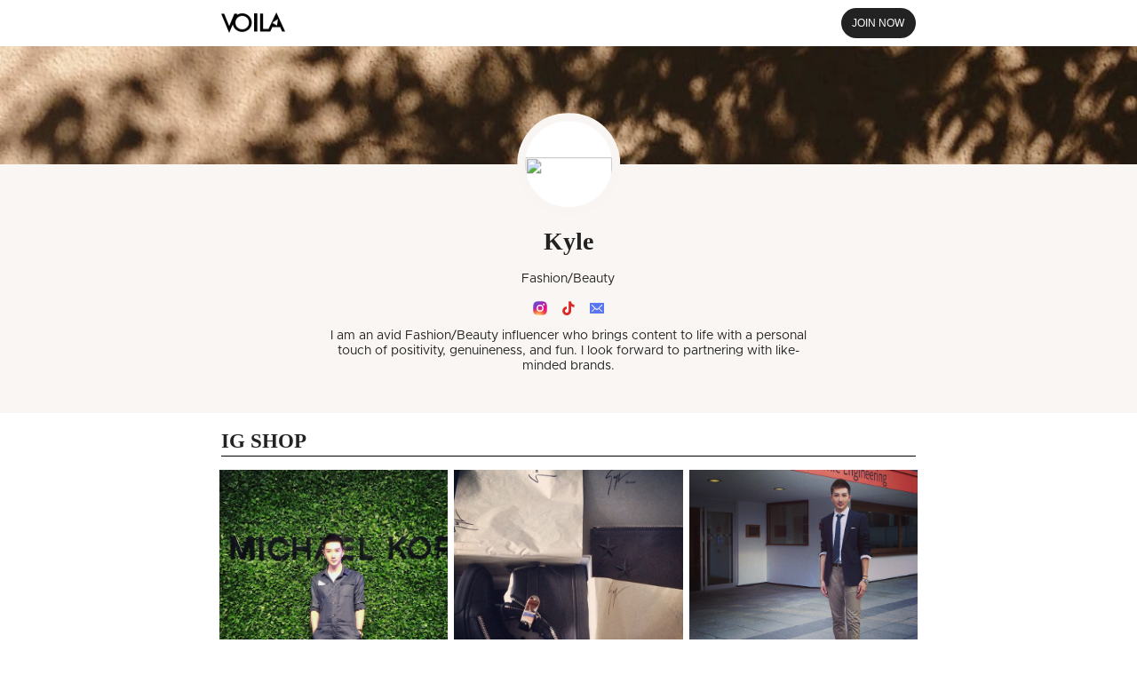

--- FILE ---
content_type: text/html; charset=utf-8
request_url: https://voila.love/Kyleyang123
body_size: 90230
content:
<!DOCTYPE html>
<html lang="zh-CN">

<head>
    <meta charset="UTF-8"/>
    <meta name="viewport" content="width=device-width, initial-scale=1.0, viewport-fit=cover"/>
    <script>
!function(a){var c,l,t,i,o,e='<svg><symbol id="icon-EmailDefault" viewBox="0 0 1024 1024"><path d="M914.432 857.6H109.568c-30.72 0-58.368-24.576-58.368-58.368V224.768c0-30.72 24.576-58.368 58.368-58.368h804.864c30.72 0 58.368 24.576 58.368 58.368v577.536c0 30.72-24.576 55.296-58.368 55.296zM849.92 289.28c-12.288-12.288-30.72-12.288-39.936 0L711.68 387.584l-141.312 141.312c-15.36 15.36-36.864 24.576-58.368 24.576-21.504 0-39.936-9.216-55.296-21.504L266.24 344.576 214.016 292.352c-12.288-12.288-30.72-12.288-39.936 0-12.288 12.288-12.288 30.72 0 39.936l181.248 184.32-181.248 178.176c-12.288 12.288-12.288 30.72 0 39.936 12.288 12.288 30.72 12.288 39.936 0l181.248-181.248 49.152 49.152 6.144 6.144 3.072 3.072c15.36 12.288 33.792 18.432 55.296 18.432 24.576 0 46.08-9.216 61.44-24.576v3.072l55.296-55.296 184.32 184.32c12.288 12.288 30.72 12.288 39.936 0 12.288-12.288 12.288-30.72 0-39.936l-184.32-184.32 184.32-181.248a29.696 29.696 0 0 0 0-43.008z" fill="#222222" ></path></symbol><symbol id="icon-FacebookDefault" viewBox="0 0 1024 1024"><path d="M972.8 512a460.8 460.8 0 1 0-532.7872 455.168v-321.9456H323.0208V512h116.992V410.4704c0-115.456 68.7616-179.2512 174.08-179.2512 50.3808 0 103.1168 8.96 103.1168 8.96v113.408h-58.112c-57.2416 0-75.1104 35.5328-75.1104 72.0384V512h127.7952l-20.4288 133.2224h-107.3664v321.9968C804.352 932.6592 972.8 741.9904 972.8 512z" fill="#222222" ></path></symbol><symbol id="icon-TikTokDefault" viewBox="0 0 1024 1024"><path d="M706.7648 51.2h-155.2896v627.712c0 74.8544-59.7504 136.2944-134.0928 136.2944-74.3424 0-134.0416-61.44-134.0416-136.2432 0-73.472 58.368-133.5808 130.048-136.2432V385.1264C255.488 387.7888 128 517.3248 128 678.912 128 841.9328 258.048 972.8 418.7136 972.8c160.6144 0 290.7136-132.2496 290.7136-293.888V357.12a359.6288 359.6288 0 0 0 205.7728 69.4272V268.9024c-116.8384-3.9936-208.384-100.1472-208.384-217.7024z" fill="#222222" ></path></symbol><symbol id="icon-LinkedInDefault" viewBox="0 0 1024 1024"><path d="M904.7552 51.2H119.296A68.0448 68.0448 0 0 0 51.2 119.2448V904.704A68.0448 68.0448 0 0 0 119.2448 972.8H904.704A68.0448 68.0448 0 0 0 972.8 904.7552V119.296A68.0448 68.0448 0 0 0 904.7552 51.2zM325.888 836.3008H187.3408V396.1856h138.5472v440.1152zM256.512 335.1552a79.5648 79.5648 0 1 1 80.0256-79.4624A78.3872 78.3872 0 0 1 256.512 335.1552z m580.096 501.504h-138.496v-240.4352c0-70.912-30.1568-92.8256-69.0688-92.8256-41.0624 0-81.408 30.976-81.408 94.6176v238.6432H409.088V396.4928h133.2224v60.9792h1.792c13.4144-27.0848 60.2624-73.3696 131.7376-73.3696 77.312 0 160.8192 45.9264 160.8192 180.3264l-0.0512 272.2304z" fill="#222222" ></path></symbol><symbol id="icon-TumblrDefault" viewBox="0 0 1024 1024"><path d="M611.84 972.8c-138.24 0-241.92-71.0144-241.92-241.92V458.24H243.2V310.4256C381.44 273.92 439.04 154.88 446.72 51.2h144.0256v234.24H757.76V458.24h-167.0656v238.08c0 71.0656 36.5056 96 94.1056 96h80.64V972.8h-153.6z" fill="#222222" ></path></symbol><symbol id="icon-PinterestDefault" viewBox="0 0 1024 1024"><path d="M512 51.2a460.8 460.8 0 0 0-167.936 889.9072c-3.9424-36.5056-7.7312-92.3136 1.6384-132.096l53.9648-228.9664s-13.824-27.5456-13.824-68.4032c0-64.1024 37.0688-111.9744 83.3024-111.9744 39.2704 0 58.368 29.5424 58.368 65.024 0 39.5776-25.2416 98.6112-38.1952 153.344-10.752 45.8752 23.04 83.3024 68.1984 83.3024 81.92 0 144.896-86.3744 144.896-210.944 0-110.336-79.1552-187.5456-192.4096-187.5456-131.0208 0-208.0768 98.304-208.0768 199.9872 0 39.5776 15.36 82.0736 34.4064 105.1136a13.824 13.824 0 0 1 3.2256 13.1072c-3.4304 14.592-11.3152 45.9264-12.8 52.224-1.9456 8.448-6.656 10.24-15.4624 6.144-57.6-26.8288-93.5936-110.8992-93.5936-178.5856 0-145.408 105.6768-278.8352 304.384-278.8352 159.8464 0 284.0576 113.9712 284.0576 266.24 0 158.72-100.096 286.5664-239.104 286.5664-46.592 0-90.5216-24.32-105.6256-52.9408l-28.6208 109.6192c-10.4448 39.936-38.5024 90.2144-57.2416 120.832 43.2128 13.312 88.9344 20.48 136.448 20.48a460.8 460.8 0 0 0 460.8-460.8 460.8 460.8 0 0 0-460.8-460.8z" fill="#222222" ></path></symbol><symbol id="icon-SnapchatDefault" viewBox="0 0 1024 1024"><path d="M519.8848 81.664c37.9904 0 166.912 10.5984 227.6864 146.688 20.3264 45.824 15.5136 123.648 11.52 186.112l-0.1536 2.304c-0.4096 6.912-0.8192 13.312-1.1264 19.6096a29.8496 29.8496 0 0 0 15.36 3.4816c11.5712-0.6144 25.344-4.608 39.68-11.5712a38.2464 38.2464 0 0 1 17.8176-3.9936c7.0144 0 13.824 1.0752 19.5584 3.4304 17.3056 5.7344 28.16 18.432 28.16 32.2048 0.6144 17.2032-14.9504 32.2048-46.5408 44.8512-3.4304 1.0752-8.0384 2.8672-13.2096 4.5568-17.3056 5.1712-43.7248 13.824-51.2 31.0784-3.4304 8.6016-2.3552 20.1216 4.608 33.3824l0.5632 0.512c2.3552 5.2736 58.624 133.4784 184.0128 154.1632a19.1488 19.1488 0 0 1 16.128 19.5584 23.296 23.296 0 0 1-1.7408 8.6528c-9.216 21.8624-48.896 37.888-120.832 48.7936-2.2528 3.4816-4.608 14.3872-6.2464 21.9136-1.1264 6.8608-2.8672 13.824-5.1712 21.1968-2.9184 10.3936-10.3936 15.5648-21.2992 15.5648h-1.1776a122.5728 122.5728 0 0 1-20.6336-2.816 231.7312 231.7312 0 0 0-48.896-5.2224c-11.52 0-23.04 0.6144-35.072 2.8672-23.04 3.9936-43.1104 17.8176-66.1504 33.9456-32.768 22.9888-70.144 49.4592-126.464 49.4592-2.3552 0-4.608-0.5632-6.9632-0.5632h-5.6832c-56.3712 0-93.184-25.9584-125.952-49.4592-22.9888-16.1792-42.496-29.952-65.536-33.9456a254.72 254.72 0 0 0-35.6352-2.8672c-20.736 0-36.7616 3.4304-48.8448 5.7344-6.8096 1.5872-13.7216 2.56-20.736 2.816-14.336 0-20.0704-8.6016-22.3744-16.128-2.3552-7.3728-3.4304-14.9504-5.1712-21.76-1.792-6.9632-4.0448-18.944-6.4-21.9136-73.6256-8.4992-113.2544-24.6272-122.4192-47.0528A23.04 23.04 0 0 1 51.2 748.5952a19.0464 19.0464 0 0 1 16.128-19.5584c125.3376-20.736 181.6576-148.9408 184.0128-154.3168l0.6144-1.1264c6.912-13.2608 8.6016-24.7808 4.5568-33.3824-7.4752-16.64-33.9456-25.2928-51.2-31.0784a85.7088 85.7088 0 0 1-13.2608-4.5568c-42.496-16.6912-48.2304-35.6864-45.9264-48.896 3.4304-18.3808 25.856-30.464 44.8512-30.464a38.912 38.912 0 0 1 14.6944 2.8672c16.128 7.4752 30.3104 11.52 42.3936 11.52a36.3008 36.3008 0 0 0 17.8688-4.0448l-1.792-21.8112c-3.7376-62.464-8.6528-140.2368 11.776-185.7536 59.136-135.4752 187.648-145.8176 225.5872-145.8176l16.0768-0.5632h2.304z" fill="#222222" ></path></symbol><symbol id="icon-OthersDefault" viewBox="0 0 1024 1024"><path d="M323.3792 775.5264a393.3696 393.3696 0 0 0-88.1664 66.9696 430.08 430.08 0 0 0 184.2176 90.2656c-38.7584-33.9968-72.0384-88.6784-96.0512-157.2352zM281.6 510.8224H79.9744a430.6944 430.6944 0 0 0 133.7856 312.5248 418.2016 418.2016 0 0 1 100.6592-75.6224c-20.8896-69.2736-32.8192-150.3232-32.8192-236.9024zM314.2656 273.92a421.12 421.12 0 0 1-100.608-75.5712 430.8992 430.8992 0 0 0-132.8128 283.6992h201.216c2.2528-75.8784 13.824-146.5856 32.256-208.0768zM374.8864 823.808c36.1472 72.0896 80.2304 110.6944 122.7264 117.76V727.04a386.7648 386.7648 0 0 0-148.3264 35.2256c7.6288 22.1696 16.128 42.752 25.6 61.4912zM340.48 734.72a415.0272 415.0272 0 0 1 157.1328-36.352V510.7712H310.4256c0 82.2272 11.0592 158.72 30.0544 223.9488zM419.4304 88.7808a432.5376 432.5376 0 0 0-184.2176 90.3168 385.1264 385.1264 0 0 0 88.1664 66.9184c24.064-68.4032 57.2928-123.2384 96.0512-157.184zM310.784 482.048H497.664v-158.72a415.0784 415.0784 0 0 1-157.1328-36.352 796.3136 796.3136 0 0 0-29.696 195.072zM604.5696 932.7616a432.4864 432.4864 0 0 0 184.2176-90.2656 385.024 385.024 0 0 0-88.1664-66.9696c-24.064 68.5568-57.2928 123.2384-96.0512 157.2352zM709.7344 747.5712c37.2736 20.0192 71.1168 45.6704 100.6592 75.6224a430.7968 430.7968 0 0 0 133.632-312.32H742.4c0 86.528-11.9296 167.5776-32.6656 236.6976zM674.7136 762.368a386.7648 386.7648 0 0 0-148.3264-35.2256v214.528c42.496-7.0144 86.6816-45.6192 122.6752-117.76a502.272 502.272 0 0 0 25.6512-61.4912zM374.8864 197.7856c-9.3184 18.7392-17.8176 39.3216-25.4464 61.3376a386.816 386.816 0 0 0 148.3264 35.328V79.9232c-42.6496 7.0656-86.8352 45.6704-122.88 117.8112zM713.6256 510.8224H526.336v187.4944a415.0272 415.0272 0 0 1 157.1328 36.4544c18.944-65.2288 30.1056-141.7216 30.1056-223.9488zM700.6208 246.016a393.472 393.472 0 0 0 88.1664-66.9184 430.08 430.08 0 0 0-184.2176-90.3168c38.7584 33.9968 72.0384 88.832 96.0512 157.2352zM683.52 286.9248a415.1296 415.1296 0 0 1-157.1328 36.4544v158.6688h186.7776a796.4672 796.4672 0 0 0-29.696-195.072zM741.9904 482.048h201.1648a430.592 430.592 0 0 0-132.7616-283.648 418.304 418.304 0 0 1-100.6592 75.5712c18.432 61.44 29.952 132.1984 32.256 208.0768zM649.1136 197.7856c-36.0448-72.1408-80.2304-110.7456-122.7264-117.76v214.528a386.816 386.816 0 0 0 148.3264-35.2768 483.7376 483.7376 0 0 0-25.6-61.44z" fill="#222222" ></path></symbol><symbol id="icon-YoutubeDefault" viewBox="0 0 1024 1024"><path d="M963.584 327.8848s-8.96-63.5904-36.6592-91.4432c-35.1232-36.7616-74.3424-36.9152-92.3648-39.0656-128.8704-9.3696-322.3552-9.3696-322.3552-9.3696h-0.4096s-193.4848 0-322.3552 9.3696c-18.0224 2.1504-57.2416 2.304-92.3648 39.0656-27.648 27.8528-36.5056 91.4432-36.5056 91.4432S51.2 402.5344 51.2 477.0816v69.8368c0 74.496 9.216 149.248 9.216 149.248s8.96 63.488 36.5056 91.392c35.1232 36.7616 81.2032 35.4816 101.6832 39.424 73.8304 7.0144 313.3952 9.216 313.3952 9.216s193.6896-0.3584 322.56-9.5744c18.0224-2.1504 57.2416-2.304 92.3136-39.0656 27.7504-27.8528 36.7616-91.392 36.7616-91.392S972.8 621.568 972.8 546.8672V477.0816c0-74.496-9.216-149.1968-9.216-149.1968zM416.768 631.7056v-259.072l248.9344 130.048-248.9344 129.024z" fill="#222222" ></path></symbol><symbol id="icon-TwitterDefault" viewBox="0 0 1024 1024"><path d="M341.1456 886.4256c347.648 0 537.9072-288.1024 537.9072-537.9072 0-8.0896-0.2048-16.384-0.512-24.4736A384 384 0 0 0 972.8 226.1504c-34.4576 15.36-71.0656 25.344-108.544 29.696a190.1056 190.1056 0 0 0 83.1488-104.5504 380.0576 380.0576 0 0 1-120.0128 45.8752 189.3376 189.3376 0 0 0-322.304 172.3904 536.9856 536.9856 0 0 1-389.632-197.376A189.2864 189.2864 0 0 0 173.9264 424.448a189.2864 189.2864 0 0 1-85.6576-23.6032v2.3552a188.9792 188.9792 0 0 0 151.7056 185.344 188.0064 188.0064 0 0 1-85.2992 3.2768 189.44 189.44 0 0 0 176.5376 131.3792A379.2384 379.2384 0 0 1 51.2 801.536a536.3712 536.3712 0 0 0 289.9456 84.9408z" fill="#222222" ></path></symbol><symbol id="icon-IGDefault" viewBox="0 0 1024 1024"><path d="M512 355.2256a156.9792 156.9792 0 0 0-156.672 156.672 156.9792 156.9792 0 0 0 156.672 156.672 156.9792 156.9792 0 0 0 156.672-156.672A157.0304 157.0304 0 0 0 512 355.2256z" fill="#222222" ></path><path d="M972.7488 512c0-63.6416 0.5632-126.6688-2.9696-190.208-3.584-73.7792-20.48-139.264-74.3936-193.2288-54.0672-54.0672-119.3984-70.7584-193.1776-74.3424C638.5664 50.688 575.488 51.2512 512 51.2512c-63.6416 0-126.72-0.6144-190.208 2.9696-73.7792 3.584-139.264 20.4288-193.2288 74.3424C74.496 182.6304 57.856 248.0128 54.272 321.792 50.688 385.4336 51.2512 448.4608 51.2512 512c0 63.488-0.6144 126.6688 2.9696 190.208 3.584 73.7792 20.4288 139.264 74.3424 193.2288 54.0672 54.016 119.4496 70.7584 193.2288 74.3424 63.6416 3.584 126.6688 2.9696 190.208 2.9696 63.6416 0 126.6688 0.6144 190.208-2.9696 73.728-3.584 139.264-20.4288 193.1776-74.3424 54.0672-54.0672 70.8096-119.4496 74.3936-193.2288 3.6864-63.488 2.9696-126.5664 2.9696-190.208z m-460.8512 236.4416A236.0832 236.0832 0 0 1 275.456 512a236.0832 236.0832 0 0 1 236.4416-236.4416A236.0832 236.0832 0 0 1 748.288 512a236.0832 236.0832 0 0 1-236.3904 236.4416z m246.1184-427.3664a55.1424 55.1424 0 0 1-55.2448-55.1936c0-30.5664 24.6784-55.1936 55.2448-55.1936a55.1424 55.1424 0 1 1 0 110.4384z" fill="#222222" ></path></symbol><symbol id="icon-Email" viewBox="0 0 1024 1024"><path d="M914.432 857.6H109.568c-30.72 0-58.368-24.576-58.368-58.368V224.768c0-30.72 24.576-58.368 58.368-58.368h804.864c30.72 0 58.368 24.576 58.368 58.368v577.536c0 30.72-24.576 55.296-58.368 55.296zM849.92 289.28c-12.288-12.288-30.72-12.288-39.936 0L711.68 387.584l-141.312 141.312c-15.36 15.36-36.864 24.576-58.368 24.576-21.504 0-39.936-9.216-55.296-21.504L266.24 344.576 214.016 292.352c-12.288-12.288-30.72-12.288-39.936 0-12.288 12.288-12.288 30.72 0 39.936l181.248 184.32-181.248 178.176c-12.288 12.288-12.288 30.72 0 39.936 12.288 12.288 30.72 12.288 39.936 0l181.248-181.248 49.152 49.152 6.144 6.144 3.072 3.072c15.36 12.288 33.792 18.432 55.296 18.432 24.576 0 46.08-9.216 61.44-24.576v3.072l55.296-55.296 184.32 184.32c12.288 12.288 30.72 12.288 39.936 0 12.288-12.288 12.288-30.72 0-39.936l-184.32-184.32 184.32-181.248a29.696 29.696 0 0 0 0-43.008z" fill="#5976F6" ></path></symbol><symbol id="icon-InstagramDefault" viewBox="0 0 1024 1024"><path d="M512 359.68a152.6784 152.6784 0 0 0-152.32 152.3712A152.6784 152.6784 0 0 0 512 664.3712a152.6784 152.6784 0 0 0 152.3712-152.32A152.6784 152.6784 0 0 0 512 359.68z m456.9088 152.3712c0-63.0784 0.6144-125.5936-2.9696-188.5696-3.5328-73.1648-20.224-138.0864-73.728-191.5392-53.5552-53.6064-118.3744-70.1952-191.488-73.728-63.0784-3.584-125.6448-2.9696-188.5696-2.9696-63.1296 0-125.6448-0.5632-188.5696 2.9696-73.1648 3.5328-138.0864 20.224-191.5392 73.728-53.6064 53.5552-70.1952 118.3744-73.728 191.488-3.584 63.1296-2.9696 125.6448-2.9696 188.6208s-0.5632 125.5936 2.9696 188.5696c3.5328 73.1136 20.224 138.0352 73.728 191.488 53.5552 53.6576 118.3744 70.1952 191.488 73.728 63.1296 3.584 125.6448 2.9696 188.6208 2.9696 63.0784 0 125.5936 0.6144 188.5696-2.9696 73.1136-3.5328 138.0352-20.224 191.488-73.728 53.6576-53.5552 70.1952-118.3744 73.728-191.488 3.6864-62.976 2.9696-125.4912 2.9696-188.5696zM512 746.4448A234.0864 234.0864 0 0 1 277.6064 512 234.0864 234.0864 0 0 1 512 277.6576 234.0864 234.0864 0 0 1 746.496 512 234.0864 234.0864 0 0 1 512 746.4448z m244.0192-423.68a54.6816 54.6816 0 1 1 0-109.4656 54.6816 54.6816 0 0 1 20.992 105.3184c-6.656 2.7648-13.824 4.1472-20.992 4.1472z" fill="#222222" ></path></symbol><symbol id="icon-LinkedIn" viewBox="0 0 1024 1024"><path d="M904.7552 51.2H119.296A68.0448 68.0448 0 0 0 51.2 119.2448V904.704A68.0448 68.0448 0 0 0 119.2448 972.8H904.704A68.0448 68.0448 0 0 0 972.8 904.7552V119.296A68.0448 68.0448 0 0 0 904.7552 51.2zM325.888 836.3008H187.3408V396.1856h138.5472v440.1152zM256.512 335.1552a79.5648 79.5648 0 1 1 80.0256-79.4624A78.3872 78.3872 0 0 1 256.512 335.1552z m580.096 501.504h-138.496v-240.4352c0-70.912-30.1568-92.8256-69.0688-92.8256-41.0624 0-81.408 30.976-81.408 94.6176v238.6432H409.088V396.4928h133.2224v60.9792h1.792c13.4144-27.0848 60.2624-73.3696 131.7376-73.3696 77.312 0 160.8192 45.9264 160.8192 180.3264l-0.0512 272.2304z" fill="#0A66C2" ></path></symbol><symbol id="icon-Youtube" viewBox="0 0 1024 1024"><path d="M51.2 512a460.8 460.8 0 1 1 921.6 0 460.8 460.8 0 0 1-921.6 0z" fill="#FF0000" ></path><path d="M747.4688 398.336a62.4128 62.4128 0 0 0-43.52-44.544c-38.2976-10.5984-192-10.5984-192-10.5984s-153.7024 0-192 10.5472a62.4128 62.4128 0 0 0-43.52 44.6464c-10.24 39.3216-10.24 121.4464-10.24 121.4464s0 82.1248 10.24 121.4976c5.6832 21.7088 22.3232 38.8096 43.52 44.5952 38.2976 10.5472 192 10.5472 192 10.5472s153.7024 0 192-10.5472c21.1968-5.7856 37.888-22.8864 43.52-44.5952 10.24-39.424 10.24-121.4976 10.24-121.4976s0-82.1248-10.24-121.4464z" fill="#FFFFFF" ></path><path d="M465.92 604.0064v-153.6l122.88 76.8-122.88 76.8z" fill="#FF0000" ></path></symbol><symbol id="icon-Pinterest" viewBox="0 0 1024 1024"><path d="M512 972.8a460.8 460.8 0 1 0 0-921.6 460.8 460.8 0 0 0 0 921.6z" fill="#FFFFFF" ></path><path d="M512 51.2a460.8 460.8 0 0 0-460.8 460.8 460.9536 460.9536 0 0 0 292.8128 429.312c-4.1984-36.352-7.6288-92.5184 1.536-132.352 8.2944-36.0448 53.8112-229.0688 53.8112-229.0688s-13.6704-27.648-13.6704-68.2496c0-64.1024 37.1712-111.9232 83.456-111.9232 39.424 0 58.368 29.5936 58.368 64.8704 0 39.424-24.9856 98.6112-38.2464 153.6-11.008 45.8752 23.0912 83.456 68.2496 83.456 81.92 0 144.896-86.528 144.896-210.8928 0-110.336-79.3088-187.392-192.6656-187.392-131.2256 0-208.2304 98.304-208.2304 199.936 0 39.424 15.1552 81.92 34.1504 105.0624 3.7888 4.5056 4.1472 8.704 3.0208 13.2608-3.4304 14.3872-11.3664 45.8752-12.9024 52.3264-1.8944 8.3456-6.8096 10.24-15.5648 6.0416-57.6512-26.88-93.696-110.7456-93.696-178.5856 0-145.2544 105.472-278.784 304.5888-278.784 159.6416 0 284.0576 113.7664 284.0576 266.24 0 158.9248-100.1472 286.72-238.9504 286.72-46.592 0-90.624-24.2688-105.4208-53.0944l-28.8256 109.568c-10.24 40.2432-38.2976 90.3168-57.2416 121.0368 43.2128 13.312 88.7296 20.48 136.4992 20.48a460.8 460.8 0 0 0 460.8-460.8A459.8272 459.8272 0 0 0 512 51.2z" fill="#E60019" ></path></symbol><symbol id="icon-Tumblr" viewBox="0 0 1024 1024"><path d="M611.84 972.8c-138.24 0-241.92-71.0144-241.92-241.92V458.24H243.2V310.4256C381.44 273.92 439.04 154.88 446.72 51.2h144.0256v234.24H757.76V458.24h-167.0656v238.08c0 71.0656 36.5056 96 94.1056 96h80.64V972.8h-153.6z" fill="#011A34" ></path></symbol><symbol id="icon-Facebook" viewBox="0 0 1024 1024"><path d="M972.8 512a460.8 460.8 0 1 0-532.7872 455.168v-321.9456H323.0208V512h116.992V410.4704c0-115.456 68.7616-179.2512 174.08-179.2512 50.3808 0 103.1168 8.96 103.1168 8.96v113.408h-58.112c-57.2416 0-75.1104 35.5328-75.1104 72.0384V512h127.7952l-20.4288 133.2224h-107.3664v321.9968C804.352 932.6592 972.8 741.9904 972.8 512z" fill="#1877F2" ></path><path d="M691.3536 645.2224l20.48-133.2224h-127.8464V425.5744c0-36.4032 17.8688-71.9872 75.1104-71.9872h58.112V240.1792s-52.736-8.96-103.168-8.96c-105.2672 0-174.08 63.7952-174.08 179.2512V512H323.072v133.2224h116.992v321.9968c47.7184 7.424 96.256 7.424 143.9744 0V645.12h107.3664z" fill="#FFFFFF" ></path></symbol><symbol id="icon-TikTok" viewBox="0 0 1024 1024"><path d="M710.7072 383.7952a359.5264 359.5264 0 0 0 210.2784 67.584V299.8784c-14.848 0-29.5936-1.536-44.1344-4.608v119.1424a359.5776 359.5776 0 0 1-210.2784-67.5328v309.0432c0 154.624-124.8768 279.9104-278.8864 279.9104a276.8896 276.8896 0 0 1-155.2896-47.36A277.6064 277.6064 0 0 0 431.8208 972.8c154.0608 0 278.9376-125.3376 278.9376-279.9104V383.7952z m54.4768-152.7296a211.456 211.456 0 0 1-54.4768-123.5968v-19.456h-41.8304a212.0192 212.0192 0 0 0 96.3072 143.0528zM329.8304 769.8944a127.7952 127.7952 0 0 1-26.0096-77.5168A127.7952 127.7952 0 0 1 470.016 570.368V415.5392a280.3712 280.3712 0 0 0-44.1344-2.56v120.5248a127.7952 127.7952 0 0 0-166.2976 122.0096c0 50.0224 28.5696 93.2864 70.144 114.3808z" fill="#FF004F" ></path><path d="M666.624 346.9312a359.5776 359.5776 0 0 0 210.3296 67.584V295.2192a210.944 210.944 0 0 1-111.616-64.2048 212.0192 212.0192 0 0 1-96.3584-143.0528h-109.9264v604.8256a127.8464 127.8464 0 0 1-127.5904 127.5904c-41.472 0-78.2336-19.8144-101.5808-50.5344a128.0512 128.0512 0 0 1-70.144-114.3808A127.7952 127.7952 0 0 1 425.984 533.504V412.9792c-151.3472 3.1744-273.0496 127.232-273.0496 279.8592 0 76.1856 30.3104 145.2544 79.5136 195.6864 44.3904 29.9008 97.792 47.36 155.2384 47.36 154.0608 0 278.9376-125.3376 278.9376-279.9104V346.9312z" fill="#000000" ></path><path d="M876.9024 295.3216v-32.256a209.664 209.664 0 0 1-111.616-31.9488 210.688 210.688 0 0 0 111.616 64.2048zM668.928 88.064a216.064 216.064 0 0 1-2.304-17.408V51.2h-151.7568v604.8256a127.7952 127.7952 0 0 1-127.5904 127.5904c-20.6848 0-40.1408-4.9152-57.3952-13.6704 23.296 30.72 60.1088 50.5344 101.5296 50.5344a127.8464 127.8464 0 0 0 127.5904-127.5904V88.064h109.9264zM425.984 413.0816v-34.304a280.4736 280.4736 0 0 0-38.2464-2.6112c-154.112 0-278.9376 125.2864-278.9376 279.8592 0 96.9216 49.1008 182.3232 123.648 232.5504a279.4496 279.4496 0 0 1-79.4624-195.6864c0-152.576 121.6512-276.6848 272.9984-279.808z" fill="#00F2EA" ></path></symbol><symbol id="icon-Others" viewBox="0 0 1024 1024"><path d="M323.3792 775.5264a393.3696 393.3696 0 0 0-88.1664 66.9696 430.08 430.08 0 0 0 184.2176 90.2656c-38.7584-33.9968-72.0384-88.6784-96.0512-157.2352zM281.6 510.8224H79.9744a430.6944 430.6944 0 0 0 133.7856 312.5248 418.2016 418.2016 0 0 1 100.6592-75.6224c-20.8896-69.2736-32.8192-150.3232-32.8192-236.9024zM314.2656 273.92a421.12 421.12 0 0 1-100.608-75.5712 430.8992 430.8992 0 0 0-132.8128 283.6992h201.216c2.2528-75.8784 13.824-146.5856 32.256-208.0768zM374.8864 823.808c36.1472 72.0896 80.2304 110.6944 122.7264 117.76V727.04a386.7648 386.7648 0 0 0-148.3264 35.2256c7.6288 22.1696 16.128 42.752 25.6 61.4912zM340.48 734.72a415.0272 415.0272 0 0 1 157.1328-36.352V510.7712H310.4256c0 82.2272 11.0592 158.72 30.0544 223.9488zM419.4304 88.7808a432.5376 432.5376 0 0 0-184.2176 90.3168 385.1264 385.1264 0 0 0 88.1664 66.9184c24.064-68.4032 57.2928-123.2384 96.0512-157.184zM310.784 482.048H497.664v-158.72a415.0784 415.0784 0 0 1-157.1328-36.352 796.3136 796.3136 0 0 0-29.696 195.072zM604.5696 932.7616a432.4864 432.4864 0 0 0 184.2176-90.2656 385.024 385.024 0 0 0-88.1664-66.9696c-24.064 68.5568-57.2928 123.2384-96.0512 157.2352zM709.7344 747.5712c37.2736 20.0192 71.1168 45.6704 100.6592 75.6224a430.7968 430.7968 0 0 0 133.632-312.32H742.4c0 86.528-11.9296 167.5776-32.6656 236.6976zM674.7136 762.368a386.7648 386.7648 0 0 0-148.3264-35.2256v214.528c42.496-7.0144 86.6816-45.6192 122.6752-117.76a502.272 502.272 0 0 0 25.6512-61.4912zM374.8864 197.7856c-9.3184 18.7392-17.8176 39.3216-25.4464 61.3376a386.816 386.816 0 0 0 148.3264 35.328V79.9232c-42.6496 7.0656-86.8352 45.6704-122.88 117.8112zM713.6256 510.8224H526.336v187.4944a415.0272 415.0272 0 0 1 157.1328 36.4544c18.944-65.2288 30.1056-141.7216 30.1056-223.9488zM700.6208 246.016a393.472 393.472 0 0 0 88.1664-66.9184 430.08 430.08 0 0 0-184.2176-90.3168c38.7584 33.9968 72.0384 88.832 96.0512 157.2352zM683.52 286.9248a415.1296 415.1296 0 0 1-157.1328 36.4544v158.6688h186.7776a796.4672 796.4672 0 0 0-29.696-195.072zM741.9904 482.048h201.1648a430.592 430.592 0 0 0-132.7616-283.648 418.304 418.304 0 0 1-100.6592 75.5712c18.432 61.44 29.952 132.1984 32.256 208.0768zM649.1136 197.7856c-36.0448-72.1408-80.2304-110.7456-122.7264-117.76v214.528a386.816 386.816 0 0 0 148.3264-35.2768 483.7376 483.7376 0 0 0-25.6-61.44z" fill="#222222" ></path></symbol><symbol id="icon-Twitter" viewBox="0 0 1024 1024"><path d="M340.992 886.4256c347.8016 0 538.0096-288.1024 538.0096-537.9584 0-8.192 0-16.384-0.512-24.4736A384.6656 384.6656 0 0 0 972.8 226.1504a376.9344 376.9344 0 0 1-108.5952 29.696 189.696 189.696 0 0 0 83.0976-104.5504 378.8288 378.8288 0 0 1-120.064 45.9264A189.2352 189.2352 0 0 0 505.0368 369.664 536.8832 536.8832 0 0 1 115.3536 172.032a189.2352 189.2352 0 0 0 58.5216 252.416A187.392 187.392 0 0 1 88.064 400.896v2.4064a189.184 189.184 0 0 0 151.7056 185.344 188.7744 188.7744 0 0 1-85.4016 3.2256 189.3376 189.3376 0 0 0 176.64 131.328A379.2384 379.2384 0 0 1 51.2 801.4848a535.3984 535.3984 0 0 0 289.792 84.8384" fill="#1DA1F2" ></path></symbol><symbol id="icon-Snapchat" viewBox="0 0 1024 1024"><path d="M51.2 512a460.8 460.8 0 1 1 921.6 0 460.8 460.8 0 0 1-921.6 0z" fill="#FFE400" ></path><path d="M759.1424 644.1984c-89.1904-43.1616-103.424-109.824-104.0384-114.7904-0.768-5.9904-1.6384-10.7008 4.9664-16.7936 6.3488-5.888 34.6624-23.3984 42.496-28.8768 12.9536-9.0624 18.6368-18.0736 14.4384-29.184-2.9184-7.7312-10.0864-10.6496-17.664-10.6496a32.8192 32.8192 0 0 0-7.0656 0.8192c-14.2336 3.072-28.0576 10.24-36.096 12.1344a12.5952 12.5952 0 0 1-2.9184 0.4096c-4.3008 0-5.888-1.8944-5.4784-7.0144 1.024-15.616 3.072-45.9776 0.6656-74.3424-3.3792-39.0656-15.9744-58.4192-30.9248-75.5712-7.2192-8.2944-40.7552-43.9296-105.5232-43.9296s-98.304 35.6352-105.472 43.8272c-14.9504 17.152-27.5456 36.5056-30.8736 75.52-2.4576 28.416-0.256 58.7776 0.6656 74.3936 0.3072 4.864-1.2288 7.0144-5.4784 7.0144a12.8 12.8 0 0 1-2.9696-0.4096c-7.9872-1.8944-21.8112-9.0624-36.0448-12.1344a32.768 32.768 0 0 0-7.0656-0.8192c-7.5776 0-14.7456 2.9696-17.664 10.5984-4.1984 11.1616 1.4848 20.1728 14.4896 29.2352 7.8336 5.4784 36.096 22.9888 42.496 28.8768 6.5536 6.0928 5.7344 10.8032 4.9664 16.7936-0.6656 5.0176-14.848 71.68-104.0896 114.7904-5.2224 2.56-14.08 7.8848 1.536 16.5376 24.6272 13.6192 41.0112 12.1344 53.76 20.3264 10.8032 6.9632 4.4032 22.016 12.288 27.392 9.6256 6.656 38.1952-0.4608 75.0592 11.7248 30.8736 10.1888 49.664 38.912 104.448 38.912s74.1376-28.8768 104.4992-38.912c36.8128-12.1856 65.3824-5.0688 75.0592-11.7248 7.8336-5.4272 1.4848-20.4288 12.288-27.392 12.6976-8.192 29.0816-6.7072 53.7088-20.3264 15.616-8.5504 6.7584-13.9264 1.536-16.4352z" fill="#FFFFFF" ></path><path d="M777.6256 617.3696c8.704 4.8128 16.3328 10.6496 20.3264 21.504 4.4544 12.2368 1.7408 26.0096-9.216 37.7344l-0.1536 0.2048a57.3952 57.3952 0 0 1-15.4624 12.0832 159.8464 159.8464 0 0 1-36.5056 14.5408 22.528 22.528 0 0 0-6.8096 3.072c-2.2016 1.9968-3.072 4.352-4.1984 7.3728a41.1136 41.1136 0 0 1-15.7184 21.0944c-11.8784 8.192-25.2928 8.704-39.424 9.216-12.8 0.512-27.2896 1.0752-43.8272 6.5536-6.656 2.2016-13.7728 6.5536-21.9648 11.5712-19.968 12.288-47.3088 28.9792-92.672 28.9792-45.4656 0-72.6016-16.64-92.416-28.8256-8.2432-5.12-15.36-9.5232-22.2208-11.776-16.5888-5.4784-31.0784-6.0416-43.8272-6.5024-14.1824-0.5632-27.5456-1.0752-39.424-9.2672a43.264 43.264 0 0 1-15.7696-21.0944 16.5376 16.5376 0 0 0-4.1984-7.3216 23.7568 23.7568 0 0 0-7.2704-3.2256 159.744 159.744 0 0 1-36.0448-14.4384 58.4704 58.4704 0 0 1-14.6944-11.1104c-11.6736-11.9808-14.6944-26.2144-10.0864-38.7072 5.2224-14.1312 16.4864-19.7632 28.3136-25.7024l6.0928-3.072c26.1632-14.2848 46.6944-32.0512 61.0304-53.0432 4.096-5.888 7.68-12.1856 10.5984-18.688 1.4336-3.84 1.3824-5.9392 0.4608-7.8848a13.1072 13.1072 0 0 0-3.9424-3.8912 1467.648 1467.648 0 0 0-12.1856-7.9872l-3.328-2.2016a429.4144 429.4144 0 0 1-10.0352-6.656 72.96 72.96 0 0 1-23.7568-25.2416 50.2784 50.2784 0 0 1-2.4064-41.7792c7.3216-19.4048 25.6-31.3856 47.8208-31.3856a65.8944 65.8944 0 0 1 17.5104 2.304 415.3856 415.3856 0 0 1 1.28-40.96c4.1984-48.3328 21.1456-73.728 38.8096-93.952 11.264-12.7488 24.6784-23.4496 39.4752-31.7952A179.3024 179.3024 0 0 1 512 224c33.1264 0 63.488 7.7824 90.3168 23.04 14.7968 8.3968 28.16 19.0976 39.424 31.744 17.664 20.224 34.6112 45.568 38.7584 93.952 1.1776 13.824 1.536 27.7504 1.28 40.96l3.6352-0.8192c4.608-0.9728 9.216-1.4848 13.9264-1.4848 22.1184 0 40.448 12.032 47.7696 31.4368a50.176 50.176 0 0 1-2.4576 41.728c-4.864 9.216-12.6464 17.5104-23.7568 25.2928-2.9184 2.048-7.4752 5.0176-13.2608 8.704l-0.0512 0.1024c-3.2768 2.0992-8.0896 5.2224-12.6976 8.2944a12.0832 12.0832 0 0 0-3.4816 3.584c-0.9216 1.8944-0.9728 3.8912 0.3072 7.4752 3.0208 6.656 6.656 13.1072 10.752 19.1488 14.6944 21.4528 35.84 39.5776 62.8736 53.9136a448.512 448.512 0 0 0 7.8848 3.9936 50.5344 50.5344 0 0 1 4.4032 2.304z m-53.8112 56.1152a136.704 136.704 0 0 0 33.792-12.8512c15.616-8.704 6.7584-14.1312 1.4848-16.7424-89.1904-43.1104-103.424-109.7728-104.0384-114.7904l-0.1024-0.6144c-0.7168-5.6832-1.3312-10.24 5.0688-16.1792 4.352-3.9936 18.7904-13.3632 30.0544-20.6848 5.3248-3.4304 9.9328-6.4 12.4416-8.192 13.0048-9.0624 18.6368-18.0736 14.4384-29.184-2.9184-7.68-10.0864-10.6496-17.664-10.6496a32.8192 32.8192 0 0 0-7.0656 0.8192 158.208 158.208 0 0 0-23.6544 7.7824c-4.864 1.8944-9.1136 3.584-12.4416 4.352a12.3904 12.3904 0 0 1-2.9184 0.4096c-4.2496 0-5.8368-1.8944-5.4784-7.0144l0.1024-1.6896c1.024-16.0256 2.9184-45.2608 0.512-72.704-3.2768-39.0144-15.872-58.368-30.8736-75.52-7.168-8.192-40.96-43.6736-105.5232-43.6736-64.512 0-98.304 35.6352-105.472 43.8784-14.9504 17.1008-27.5456 36.4544-30.9248 75.52-2.2528 26.112-0.512 53.8624 0.4608 70.2976l0.2048 4.096c0.3072 4.864-1.1776 7.0144-5.4784 7.0144a12.6976 12.6976 0 0 1-2.9184-0.4096c-3.2768-0.8192-7.5264-2.4576-12.3904-4.352a158.208 158.208 0 0 0-23.7056-7.8336 32.8704 32.8704 0 0 0-7.0656-0.768c-7.5264 0-14.6944 2.8672-17.664 10.5984-4.1984 11.1104 1.536 20.1728 14.4896 29.184 2.56 1.792 7.168 4.8128 12.4416 8.192 11.264 7.3728 25.7024 16.6912 30.0544 20.736 6.4 5.888 5.7856 10.4448 5.0688 16.1792l-0.1024 0.5632c-0.6144 4.9664-14.848 71.68-104.0384 114.7904-5.2224 2.56-14.1312 7.936 1.536 16.5888 13.4656 7.3728 24.4736 10.24 33.7408 12.7488 7.68 2.048 14.2336 3.7888 19.968 7.4752 5.888 3.7888 6.656 9.8816 7.424 15.5648 0.6656 4.864 1.28 9.3696 4.864 11.8272 4.1984 2.9184 11.9296 3.2256 22.3744 3.584 13.6192 0.512 31.8464 1.2288 52.736 8.1408 10.4448 3.4304 19.5072 9.0112 29.0816 14.8992 18.688 11.52 39.2192 24.1152 75.4176 24.1152 36.3008 0 57.0368-12.7488 75.776-24.2176 9.5232-5.8368 18.432-11.3664 28.672-14.7456a181.2992 181.2992 0 0 1 52.736-8.0896c10.4448-0.4096 18.176-0.7168 22.3744-3.584 3.584-2.5088 4.1984-7.0144 4.8128-11.8272 0.768-5.6832 1.5872-11.776 7.424-15.5648 5.7856-3.7376 12.288-5.4272 19.968-7.4752z" fill="#000000" ></path></symbol></svg>',h=(h=document.getElementsByTagName("script"))[h.length-1].getAttribute("data-injectcss"),n=function(a,c){c.parentNode.insertBefore(a,c)};if(h&&!a.__iconfont__svg__cssinject__){a.__iconfont__svg__cssinject__=!0;try{document.write("<style>.svgfont {display: inline-block;width: 1em;height: 1em;fill: currentColor;vertical-align: -0.1em;font-size:16px;}</style>")}catch(a){console&&console.log(a)}}function s(){o||(o=!0,t())}function d(){try{i.documentElement.doScroll("left")}catch(a){return void setTimeout(d,50)}s()}c=function(){var a,c=document.createElement("div");c.innerHTML=e,e=null,(c=c.getElementsByTagName("svg")[0])&&(c.setAttribute("aria-hidden","true"),c.style.position="absolute",c.style.width=0,c.style.height=0,c.style.overflow="hidden",c=c,(a=document.body).firstChild?n(c,a.firstChild):a.appendChild(c))},document.addEventListener?~["complete","loaded","interactive"].indexOf(document.readyState)?setTimeout(c,0):(l=function(){document.removeEventListener("DOMContentLoaded",l,!1),c()},document.addEventListener("DOMContentLoaded",l,!1)):document.attachEvent&&(t=c,i=a.document,o=!1,d(),i.onreadystatechange=function(){"complete"==i.readyState&&(i.onreadystatechange=null,s())})}(window);
    </script>
    <script>
        window.onresize = null;
        ;(function () {
        var baseValue = 75
        var clientWidth = 0
        var designWidth = 750
        var ua = window.navigator.userAgent
        if (/Android/i.test(ua)) {
        } else if (/iPhone|iPod|iOS/i.test(ua)) {
        } else {
            designWidth = 1440
        }
        function setRem() {
            clientWidth = document.documentElement.clientWidth
            var scale = clientWidth / designWidth
            document.documentElement.style.fontSize = `${baseValue * scale}px`
        }
        setRem()
        window.onresize = function () {
            setRem()
        }
        })()
    </script>
    <!-- <link rel="stylesheet" href="./src/assets/font.css"> -->
    <link rel="icon" href="https://s3.voila.store/paas/s3/object/voila-downloads/a8480e9b4a9be6efa43ebbf8b52d3779-28323ffae6e4b86be432829dbd7af879.png" />
    <title>Voila Bio</title>
    <meta name="description" content="Voila Bio"/><meta name="keywords" content="Voila Bio"/><meta name="author" content="Voila"/><meta name="platform" content="pc"/>
    <link rel="modulepreload" crossorigin href="/assets/Server.4a414da9.js"><link rel="stylesheet" href="/assets/Server.de55f1e4.css"><link rel="modulepreload" crossorigin href="/assets/myproductlisth5.7e94d7f5.js"><link rel="stylesheet" href="/assets/myproductlisth5.90df4d57.css"><link rel="modulepreload" crossorigin href="/assets/h5-nodata.dfc05f4d.js"><link rel="stylesheet" href="/assets/h5-nodata.8b45e987.css">
  <script type="module" crossorigin="use-credentials" src="/assets/index.87a01cf5.js"></script>
    <link rel="modulepreload" href="/assets/vendor.ec197f84.js">
    <link rel="stylesheet" href="/assets/index.b3cb1eff.css">
  </head>

<body>
<div id="app"><!--[--><!--[--><div class="_bio_10reb_67"><!----><!--[--><div class="_foot_10reb_261 foot"><div id="headerpc" class="_headerpc_10reb_347"><div class="_headerpc__content_10reb_356"><img src="[data-uri]" alt class="_headerpc__content__voilaIcon_10reb_363"><div class="_headerpc__content__join_10reb_368">JOIN NOW</div></div></div><div class=""></div><div class="_backgroundShadow_10reb_339" style=""></div><div class="_backgroundImage_10reb_329 backgroundPreview"></div><component><!--[--><!--[--><!--[--><div style="pointer-events:none;display:flex;flex:1;"><div class="_container_1og7i_1" style=""><!--[--><!----><!--[--><!--[--><div style="pointer-events:none;display:flex;flex:1;"><div class="_container_1e69q_1 _cursorNone_1e69q_140" style=""><div class="_container__background_1e69q_86 _cursorNone_1e69q_140"><!--[--><div style="pointer-events:none;display:flex;flex:1;"><div class="_container_rhf48_10"><div><div class="_container__background_rhf48_22"></div><div class="_shadow_rhf48_1" style="background-color:#F3ECE6;background-repeat:no-repeat;background-size:cover;opacity:0.5;"></div></div></div></div><!--]--></div><div class="_cursorNone_1e69q_140"><div class="_container__content__image_1e69q_97"><!--[--><div style="pointer-events:none;display:flex;flex:1;"><div class="_container_1sow6_1" style=""><div class="_container__image_1sow6_8 _cursorNone_1sow6_29"><img style="object-fit:cover;" class="_container__image__elimage_1sow6_13" src="https://s3.voila.love/paas/s3/object/voila-downloads/0eb660e4ef6fe2f25d3119c7f31c1072-0b7938f5fa852a9b652f5690f0db8a60.png"></div></div></div><!--]--></div><div class="_container__content__avatar_1e69q_101" style="border-color:rgba(243,236,230,0.5);"><!--[--><div style="pointer-events:none;display:flex;flex:1;"><div class="_container_1sow6_1" style=""><div class="_container__image_1sow6_8 _cursorNone_1sow6_29"><img style="object-fit:cover;" class="_container__image__elimage_1sow6_13" src="https://fashion-data-mining.s3.amazonaws.com/48dd4d6598e680a258e7ad8bf9a5269d"></div></div></div><!--]--></div><div class="_container__content__center_1e69q_94"><div class="_container__content__title_1e69q_114"><!--[--><div style="pointer-events:none;display:flex;flex:1;"><div class="_container_loj6j_22 _cursorNone_loj6j_85" style="color:#222222;font-family:Playfair Display;font-size:0.4266666666666667rem;font-style:normal;font-weight:700;line-height:0.4266666666666667rem;text-align:center;"><div class="_container__background_loj6j_29"><div class="_inputtext_loj6j_69" style="font-style:normal;text-align:center;">Kyle</div></div></div></div><!--]--></div><div class="_container__content__subtitle_1e69q_119"><!--[--><div style="pointer-events:none;display:flex;flex:1;"><div class="_container_loj6j_22 _cursorNone_loj6j_85" style="color:#222222;font-family:Metropolis;font-size:0.21333333333333335rem;font-weight:400;line-height:0.4rem;text-align:center;"><div class="_container__background_loj6j_29"><div class="_inputtext_loj6j_69" style="text-align:center;">Fashion/Beauty </div></div></div></div><!--]--></div><div class="_container__content__socialInfo7_1e69q_1"><!--[--><div class="_icons_1e69q_1"><!--[--><div style="pointer-events:none;display:flex;flex:1;"><div class="_container_hoqeh_1 _containerPC_hoqeh_13"><div></div></div></div><!--]--></div><div class="_icons_1e69q_1"><!--[--><div style="pointer-events:none;display:flex;flex:1;"><div class="_container_hoqeh_1 _containerPC_hoqeh_13"><div></div></div></div><!--]--></div><div class="_icons_1e69q_1"><!--[--><div style="pointer-events:none;display:flex;flex:1;"><div class="_container_hoqeh_1 _containerPC_hoqeh_13"><div></div></div></div><!--]--></div><!--]--><!----></div><div class="_container__content__intro_1e69q_131"><!--[--><div style="pointer-events:none;display:flex;flex:1;"><div class="_container_loj6j_22 _cursorNone_loj6j_85" style="color:#222222;font-family:Metropolis;font-size:0.21333333333333335rem;font-style:normal;font-weight:400;line-height:0.26666666666666666rem;text-align:center;"><div class="_container__background_loj6j_29"><div class="_text_loj6j_60" style="font-style:normal;text-align:center;">I am an avid Fashion/Beauty influencer who brings content to life with a personal touch of positivity, genuineness, and fun. I look forward to partnering with like-minded brands.</div></div></div></div><!--]--></div></div></div></div></div><!--]--><!--]--><!--]--></div></div><!--]--><!--]--><!--[--><!--[--><div style="pointer-events:none;display:flex;flex:1;"><div class="_container_1og7i_1" style=""><!--[--><!----><!--[--><!--[--><div style="pointer-events:none;display:flex;flex:1;"><div class="_container_8zoxq_1" style=""><div class="_container__background_8zoxq_8" style="background-color:#F3ECE6;opacity:0.5;"></div><div class="_container__link_8zoxq_15"><!--[--><!--]--></div></div></div><!--]--><!--]--><!--]--></div></div><!--]--><!--]--><!--[--><!--[--><div style="pointer-events:none;display:flex;flex:1;"><div class="_container_1og7i_1" style=""><!--[--><!----><!--[--><!--[--><div style="pointer-events:none;display:flex;flex:1;"><div id="IGShopBannerForScroll" class="_container_114a2_1" style=""><div class="_container__background_114a2_16"></div><div class="_container__shop_114a2_23"><div class="_container__background_114a2_16"></div><div class="_container__shop__title_114a2_30" style="border-bottom:0.5px solid #000;"><div class="_container__shop__headtitle_114a2_46"><!--[--><div style="pointer-events:none;display:flex;flex:1;"><div class="_container_loj6j_22 _cursorNone_loj6j_85" style="color:#222222;font-family:Playfair Display;font-size:0.3466666666666667rem;font-style:normal;font-weight:700;text-align:left;"><div class="_container__background_loj6j_29"><div class="_inputtext_loj6j_69" style="font-style:normal;text-align:left;">IG SHOP</div></div></div></div><!--]--></div></div></div></div></div><!--]--><!--]--><!--]--></div></div><!--]--><!--]--><!--[--><!--[--><div style="pointer-events:none;display:flex;flex:1;"><div class="_container_1og7i_1" style=""><!--[--><!--[--><!--[--><div style="pointer-events:none;display:flex;flex:1;"><div class="_container_ls79n_1" style=""><!--[--><!----><!----><!--]--><div class="_container__background_ls79n_9"></div><div class="_container__waterfall_ls79n_16" id="waterfall"><!--[--><!--[--><div class="_container__waterfall__item_ls79n_24"><!--[--><div class="_container__waterfall__item__every_ls79n_28" style="height:4.827775rem;" data-width="1080" data-height="1350"><!----><!--[--><div style="pointer-events:none;display:flex;flex:1;"><div class="_container_1quyg_1 containers" style="" id="itemvid_23334ec48d" data-eventid="30005" data-postid="1881205346"><div class="_filter_1quyg_153"></div><div class="_itemImage_1quyg_431" style="width:100%;height:100%;"><div class="el-image" style="width:100%;height:100%;"><!--[--><div class="el-image__placeholder"></div><!--]--><!--v-if--></div></div><div class="_shareIcon_1quyg_417"><img src="[data-uri]" class="_deleteIcon_1quyg_181"></div><!--[--><div class="_shopping_1quyg_347" style=""><img class="_kuangkuang_1quyg_355" src="[data-uri]"><img class="_shopping_1quyg_347" src="[data-uri]"><span>1</span></div><!--]--><div class="_bottom_1quyg_527 _container__productList_1quyg_42 _container__preview_1quyg_24"><!--[--><div class="_container__productList__image__previewitem_1quyg_132 everyProduct" id="everyonevid_dd848b70d3" data-postid="1881205346" data-productid="1145194993"><!--[--><div style="pointer-events:none;display:flex;flex:1;"><div class="_container_3hj24_1" style=""><div class="el-image _container__image_3hj24_7" style=""><!--[--><div class="el-image__placeholder"></div><!--]--><!--v-if--></div></div></div><!--]--></div><!--]--></div></div></div><!--]--></div><!--]--></div><!--]--><!--[--><div class="_container__waterfall__item_ls79n_24"><!--[--><div class="_container__waterfall__item__every_ls79n_28" style="height:3.86222rem;" data-width="640" data-height="640"><!----><!--[--><div style="pointer-events:none;display:flex;flex:1;"><div class="_container_1quyg_1 containers" style="" id="itemvid_5f7e4fe0b1" data-eventid="30005" data-postid="1880156770"><div class="_filter_1quyg_153"></div><div class="_itemImage_1quyg_431" style="width:100%;height:100%;"><div class="el-image" style="width:100%;height:100%;"><!--[--><div class="el-image__placeholder"></div><!--]--><!--v-if--></div></div><div class="_shareIcon_1quyg_417"><img src="[data-uri]" class="_deleteIcon_1quyg_181"></div><!--[--><div class="_shopping_1quyg_347" style="width:0.8rem;"><img class="_kuangkuang_1quyg_355" src="[data-uri]"><img class="_shopping_1quyg_347" src="[data-uri]"><span>15</span></div><!--]--><div class="_bottom_1quyg_527 _container__productList_1quyg_42 _container__preview_1quyg_24"><!--[--><div class="_container__productList__image__previewitem_1quyg_132 everyProduct" id="everyonevid_f8a5195bec" data-postid="1880156770" data-productid="3306672881682"><!--[--><div style="pointer-events:none;display:flex;flex:1;"><div class="_container_3hj24_1" style=""><div class="el-image _container__image_3hj24_7" style=""><!--[--><div class="el-image__placeholder"></div><!--]--><!--v-if--></div></div></div><!--]--></div><div class="_container__productList__image__previewitem_1quyg_132 everyProduct" id="everyonevid_0bc987a1ac" data-postid="1880156770" data-productid="3306682318866"><!--[--><div style="pointer-events:none;display:flex;flex:1;"><div class="_container_3hj24_1" style=""><div class="el-image _container__image_3hj24_7" style=""><!--[--><div class="el-image__placeholder"></div><!--]--><!--v-if--></div></div></div><!--]--></div><div class="_container__productList__image__previewitem_1quyg_132 everyProduct" id="everyonevid_23daf1ada9" data-postid="1880156770" data-productid="3306673930258"><!--[--><div style="pointer-events:none;display:flex;flex:1;"><div class="_container_3hj24_1" style=""><div class="el-image _container__image_3hj24_7" style=""><!--[--><div class="el-image__placeholder"></div><!--]--><!--v-if--></div></div></div><!--]--></div><div class="_container__productList__image__previewitem_1quyg_132 everyProduct" id="everyonevid_1c66d53dc1" data-postid="1880156770" data-productid="3306674978834"><!--[--><div style="pointer-events:none;display:flex;flex:1;"><div class="_container_3hj24_1" style=""><div class="el-image _container__image_3hj24_7" style=""><!--[--><div class="el-image__placeholder"></div><!--]--><!--v-if--></div></div></div><!--]--></div><!----><!----><!----><!----><!----><!----><!----><!----><!----><!----><!----><!--]--><div class="_container__productList__two_1quyg_85" style="cursor:pointer;">+11</div></div></div></div><!--]--></div><div class="_container__waterfall__item__every_ls79n_28" style="height:3.870257918834548rem;" data-width="961" data-height="963"><!----><!--[--><div style="pointer-events:none;display:flex;flex:1;"><div class="_container_1quyg_1 containers" style="" id="itemvid_b043e55c1d" data-eventid="30005" data-postid="1878059618"><div class="_filter_1quyg_153"></div><div class="_itemImage_1quyg_431" style="width:100%;height:100%;"><div class="el-image" style="width:100%;height:100%;"><!--[--><div class="el-image__placeholder"></div><!--]--><!--v-if--></div></div><div class="_shareIcon_1quyg_417"><img src="[data-uri]" class="_deleteIcon_1quyg_181"></div><!--[--><div class="_shopping_1quyg_347" style=""><img class="_kuangkuang_1quyg_355" src="[data-uri]"><img class="_shopping_1quyg_347" src="[data-uri]"><span>5</span></div><!--]--><div class="_bottom_1quyg_527 _container__productList_1quyg_42 _container__preview_1quyg_24"><!--[--><div class="_container__productList__image__previewitem_1quyg_132 everyProduct" id="everyonevid_5d4d14d229" data-postid="1878059618" data-productid="3306659250194"><!--[--><div style="pointer-events:none;display:flex;flex:1;"><div class="_container_3hj24_1" style=""><div class="el-image _container__image_3hj24_7" style=""><!--[--><div class="el-image__placeholder"></div><!--]--><!--v-if--></div></div></div><!--]--></div><div class="_container__productList__image__previewitem_1quyg_132 everyProduct" id="everyonevid_ce834e223c" data-postid="1878059618" data-productid="3306661347346"><!--[--><div style="pointer-events:none;display:flex;flex:1;"><div class="_container_3hj24_1" style=""><div class="el-image _container__image_3hj24_7" style=""><!--[--><div class="el-image__placeholder"></div><!--]--><!--v-if--></div></div></div><!--]--></div><div class="_container__productList__image__previewitem_1quyg_132 everyProduct" id="everyonevid_e0ac61185b" data-postid="1878059618" data-productid="3306662395922"><!--[--><div style="pointer-events:none;display:flex;flex:1;"><div class="_container_3hj24_1" style=""><div class="el-image _container__image_3hj24_7" style=""><!--[--><div class="el-image__placeholder"></div><!--]--><!--v-if--></div></div></div><!--]--></div><div class="_container__productList__image__previewitem_1quyg_132 everyProduct" id="everyonevid_eace5699c2" data-postid="1878059618" data-productid="3306655055890"><!--[--><div style="pointer-events:none;display:flex;flex:1;"><div class="_container_3hj24_1" style=""><div class="el-image _container__image_3hj24_7" style=""><!--[--><div class="el-image__placeholder"></div><!--]--><!--v-if--></div></div></div><!--]--></div><!----><!--]--><div class="_container__productList__two_1quyg_85" style="cursor:pointer;">+1</div></div></div></div><!--]--></div><!--]--></div><!--]--><!--[--><div class="_container__waterfall__item_ls79n_24"><!--[--><div class="_container__waterfall__item__every_ls79n_28" style="height:3.86222rem;" data-width="640" data-height="640"><!----><!--[--><div style="pointer-events:none;display:flex;flex:1;"><div class="_container_1quyg_1 containers" style="" id="itemvid_ae953a245c" data-eventid="30005" data-postid="1879108194"><div class="_filter_1quyg_153"></div><div class="_itemImage_1quyg_431" style="width:100%;height:100%;"><div class="el-image" style="width:100%;height:100%;"><!--[--><div class="el-image__placeholder"></div><!--]--><!--v-if--></div></div><div class="_shareIcon_1quyg_417"><img src="[data-uri]" class="_deleteIcon_1quyg_181"></div><!--[--><div class="_shopping_1quyg_347" style=""><img class="_kuangkuang_1quyg_355" src="[data-uri]"><img class="_shopping_1quyg_347" src="[data-uri]"><span>2</span></div><!--]--><div class="_bottom_1quyg_527 _container__productList_1quyg_42 _container__preview_1quyg_24"><!--[--><div class="_container__productList__image__previewitem_1quyg_132 everyProduct" id="everyonevid_208001b4d7" data-postid="1879108194" data-productid="1144146417"><!--[--><div style="pointer-events:none;display:flex;flex:1;"><div class="_container_3hj24_1" style=""><div class="el-image _container__image_3hj24_7" style=""><!--[--><div class="el-image__placeholder"></div><!--]--><!--v-if--></div></div></div><!--]--></div><div class="_container__productList__image__previewitem_1quyg_132 everyProduct" id="everyonevid_ca4a756755" data-postid="1879108194" data-productid="844318638098"><!--[--><div style="pointer-events:none;display:flex;flex:1;"><div class="_container_3hj24_1" style=""><div class="el-image _container__image_3hj24_7" style=""><!--[--><div class="el-image__placeholder"></div><!--]--><!--v-if--></div></div></div><!--]--></div><!--]--></div></div></div><!--]--></div><!--]--></div><!--]--><!--]--></div><div></div></div></div><!--]--><!--]--><!--]--></div></div><!--]--><!--]--><!--]--></component></div><!--]--><!--[--><!--]--><!----><div></div><div></div><!--[--><!----><!--]--><!----></div><!--]--><!--]--></div>
<script type="application/javascript">window.__IS_FROM_SSR__=true;window.__INITIAL_STATE__={"client":["vue3","vue-router","vuex"],"server":["vite","express","serialize-javascript"],"keywords":"","description":"","fetchCardImage":false,"collectionCard":false,"fetchListError":false,"author":"","sessionId":"","webEnv":false,"title":"","currentPage":2,"downLoadCardImageData":{},"listData":{"pagination":{"total":0,"count":15,"cursor":"","page":0},"data":[{"id":"ae6c860cd794c133dd98083e932ea53a","isTop":false,"topTime":"0","isCollectContent":false,"userId":"db198348acf96ed5a37a64e4dd46f759","type":"Post","data":{"@type":"type.googleapis.com\u002Fchameleon.voila.v1.post.PostInfo","id":"1881205346","userId":"db198348acf96ed5a37a64e4dd46f759","title":"","description":"","from":"PostFromInstagram","type":"PostTypesImage","service":"ServiceFromBio","status":"PostTypesDisplay","position":0,"cover":{"url":"https:\u002F\u002Fs3.voila.love\u002Fpaas\u002Fs3\u002Fobject\u002Fvoila-downloads\u002F968afea85760ab4351d059d720a6b390-3200562edbe429e48904ef65a2a46fa8.jpg","type":"","width":1080,"height":1350},"sourceLink":"https:\u002F\u002Fwww.instagram.com\u002Fp\u002F-VbedNSrGf\u002F","sourcesId":"17842788001080958","clicks":0,"exposure":0,"medias":{"medias":[{"@type":"type.googleapis.com\u002Fchameleon.voila.v1.post.MediasResource.Image","url":"https:\u002F\u002Fs3.voila.love\u002Fpaas\u002Fs3\u002Fobject\u002Fvoila-downloads\u002F968afea85760ab4351d059d720a6b390-60d1f5622e69c0a060a192f83afaad34.jpg","type":"","width":0,"height":0}]},"pagination":{"total":1,"count":50,"cursor":""},"recommendImages":[],"products":[{"sku":{"skuProductId":"1145194993","spuProductId":"311143057932","skuId":"","spuId":"","sourceId":"","currencyCode":0,"price":{"currency":"USD","msrp":0,"price":19700,"discount":0,"symbol":"$","priceF":0},"canonicalUrl":"https:\u002F\u002Fsg.urbanoutfitters.com\u002Fen-sg\u002Fproduct\u002Fdickies-reworked-coverall\u002FUO-63588800-000?color=black&size=30","isDeleted":0,"createdUtc":1650611846,"updatedUtc":1676618323,"title":"Dickies Reworked Coverall","description":"Product Description\nReworked coverall jumpsuit by Dickies in a durable cotton twill with contrast stitch detailing. Zip front with a tab collar and utility pockets at the chest.\nContent + Care\n- 100% Cotton\n- Machine wash\n- Imported\nSize + Fit\n- Model is 6’2” and wearing size Medium\n- Measurements taken from size Medium\n- Rise: 15”\n- Inseam: 29”\n- Leg opening: 9.5\"","attributeMap":{},"stdAttributeMap":{},"siteId":"","siteName":"Sg.Urbanoutfitters","brandName":"","resource":{"medias":[{"detail":{"@type":"type.googleapis.com\u002Fchameleon.api.media.Media.Image","id":"","originalUrl":"https:\u002F\u002Fs3.voila.love\u002Fpaas\u002Fs3\u002Fobject\u002Fvoila-downloads\u002F?resourceId=decb641beb2a2dc520b2c17478bf8078","largeUrl":"https:\u002F\u002Fs3.voila.love\u002Fpaas\u002Fs3\u002Fobject\u002Fvoila-downloads\u002F?resourceId=decb641beb2a2dc520b2c17478bf8078","mediumUrl":"https:\u002F\u002Fs3.voila.love\u002Fpaas\u002Fs3\u002Fobject\u002Fvoila-downloads\u002F?resourceId=decb641beb2a2dc520b2c17478bf8078","smallUrl":"https:\u002F\u002Fs3.voila.love\u002Fpaas\u002Fs3\u002Fobject\u002Fvoila-downloads\u002F?resourceId=decb641beb2a2dc520b2c17478bf8078","width":0,"height":0},"text":"","isDefault":false}]},"specs":[],"stdCateId":"","stdSubCateId":"","stdSubCate2Id":"","ingested":false,"stdCateName":"","stdSubCateName":"","stdSubCate2Name":"","outdated":false,"usdPrice":null,"cateUpdatedUtc":0,"cateSource":"Unknown","frequent":false,"navigationBars":[],"inStock":false},"isReplaceProduct":false,"sourceSku":null,"isCollect":false,"shortUrl":"https:\u002F\u002Fvoila.love\u002Fg\u002FpJKJWW","from":"Converts","inventory":"OutOfStock","clicks":0,"exposure":0,"commission":{"commissionType":"Percentage","commissionMax":9.5,"countries":["United States","Australia","United Kingdom","Canada"],"currencyCode":"USD","currencySymbol":"$","commissionAmountMax":"1871","detail":[{"rate":"9.50%","condition":"Kate spade new york uo exclusive shoulder bag","country":""},{"rate":"2.00%","condition":"Sales","country":""},{"rate":"0.00%","condition":"Restrictions: when sales include certain skus listed as 0% commission:;\n57537995;\npatagonia products","country":""}],"lockDays":0,"lockDescription":""},"expand":null}],"metadata":{"createdTime":"2021-09-14 21:44","updatedTime":"2021-09-14 21:44","isDeleted":false}},"status":"Display"},{"id":"7708e42a8fc2388925d3497ed67c1487","isTop":false,"topTime":"0","isCollectContent":false,"userId":"db198348acf96ed5a37a64e4dd46f759","type":"Post","data":{"@type":"type.googleapis.com\u002Fchameleon.voila.v1.post.PostInfo","id":"1880156770","userId":"db198348acf96ed5a37a64e4dd46f759","title":"","description":"","from":"PostFromInstagram","type":"PostTypesImage","service":"ServiceFromBio","status":"PostTypesDisplay","position":0,"cover":{"url":"https:\u002F\u002Fs3.voila.love\u002Fpaas\u002Fs3\u002Fobject\u002Fvoila-downloads\u002Fc432a4edd96ff674dd2811d39187ae06-6f5e9749c117c4f87e8ebfa08996f4de.jpg","type":"","width":640,"height":640},"sourceLink":"https:\u002F\u002Fwww.instagram.com\u002Fp\u002FqjYEdRSrOA\u002F","sourcesId":"17842020220029780","clicks":0,"exposure":0,"medias":{"medias":[{"@type":"type.googleapis.com\u002Fchameleon.voila.v1.post.MediasResource.Image","url":"https:\u002F\u002Fs3.voila.love\u002Fpaas\u002Fs3\u002Fobject\u002Fvoila-downloads\u002Fc432a4edd96ff674dd2811d39187ae06-2838213d5f313883e3e250c5d693d2d5.jpg","type":"","width":0,"height":0}]},"pagination":{"total":15,"count":50,"cursor":""},"recommendImages":[],"products":[{"sku":{"skuProductId":"3306672881682","spuProductId":"15716878273036","skuId":"60f93d75c3b0d74ea73c58167c859403","spuId":"d03773eb419ccc24b36488afc72f0116","sourceId":"","currencyCode":0,"price":{"currency":"USD","msrp":34900,"price":13262,"discount":62,"symbol":"$","priceF":0},"canonicalUrl":"https:\u002F\u002Fwww.asos.com\u002Fus\u002Fallsaints\u002Fallsaints-donita-leather-lace-up-hiking-boot-with-buckle-in-black\u002Fprd\u002F203932124","isDeleted":0,"createdUtc":1683273684,"updatedUtc":1683273684,"title":"AllSaints Donita leather lace up hiking boot with buckle in black","description":"Shoes by AllSaints It's always boots season Pull tab for easy entry Lace-up fastening Adjustable pin-buckle strap Round toe Chunky sole Molded tread","attributeMap":{},"stdAttributeMap":{},"siteId":"","siteName":"www.asos.com","brandName":"Allsaints","resource":{"medias":[{"detail":{"@type":"type.googleapis.com\u002Fchameleon.api.media.Media.Image","id":"","originalUrl":"https:\u002F\u002Fimages.asos-media.com\u002Fproducts\u002Fallsaints-donita-leather-lace-up-hiking-boot-with-buckle-in-black\u002F203932124-1-black?wid=1000&fit=constrain","largeUrl":"https:\u002F\u002Fimages.asos-media.com\u002Fproducts\u002Fallsaints-donita-leather-lace-up-hiking-boot-with-buckle-in-black\u002F203932124-1-black?wid=1000&fit=constrain","mediumUrl":"https:\u002F\u002Fimages.asos-media.com\u002Fproducts\u002Fallsaints-donita-leather-lace-up-hiking-boot-with-buckle-in-black\u002F203932124-1-black?wid=500&fit=constrain","smallUrl":"https:\u002F\u002Fimages.asos-media.com\u002Fproducts\u002Fallsaints-donita-leather-lace-up-hiking-boot-with-buckle-in-black\u002F203932124-1-black?wid=500&fit=constrain","width":0,"height":0},"text":"","isDefault":true},{"detail":{"@type":"type.googleapis.com\u002Fchameleon.api.media.Media.Image","id":"","originalUrl":"https:\u002F\u002Fimages.asos-media.com\u002Fproducts\u002Fallsaints-donita-leather-lace-up-hiking-boot-with-buckle-in-black\u002F203932124-2?wid=1000&fit=constrain","largeUrl":"https:\u002F\u002Fimages.asos-media.com\u002Fproducts\u002Fallsaints-donita-leather-lace-up-hiking-boot-with-buckle-in-black\u002F203932124-2?wid=1000&fit=constrain","mediumUrl":"https:\u002F\u002Fimages.asos-media.com\u002Fproducts\u002Fallsaints-donita-leather-lace-up-hiking-boot-with-buckle-in-black\u002F203932124-2?wid=500&fit=constrain","smallUrl":"https:\u002F\u002Fimages.asos-media.com\u002Fproducts\u002Fallsaints-donita-leather-lace-up-hiking-boot-with-buckle-in-black\u002F203932124-2?wid=500&fit=constrain","width":0,"height":0},"text":"","isDefault":true},{"detail":{"@type":"type.googleapis.com\u002Fchameleon.api.media.Media.Image","id":"","originalUrl":"https:\u002F\u002Fimages.asos-media.com\u002Fproducts\u002Fallsaints-donita-leather-lace-up-hiking-boot-with-buckle-in-black\u002F203932124-3?wid=1000&fit=constrain","largeUrl":"https:\u002F\u002Fimages.asos-media.com\u002Fproducts\u002Fallsaints-donita-leather-lace-up-hiking-boot-with-buckle-in-black\u002F203932124-3?wid=1000&fit=constrain","mediumUrl":"https:\u002F\u002Fimages.asos-media.com\u002Fproducts\u002Fallsaints-donita-leather-lace-up-hiking-boot-with-buckle-in-black\u002F203932124-3?wid=500&fit=constrain","smallUrl":"https:\u002F\u002Fimages.asos-media.com\u002Fproducts\u002Fallsaints-donita-leather-lace-up-hiking-boot-with-buckle-in-black\u002F203932124-3?wid=500&fit=constrain","width":0,"height":0},"text":"","isDefault":true},{"detail":{"@type":"type.googleapis.com\u002Fchameleon.api.media.Media.Image","id":"","originalUrl":"https:\u002F\u002Fimages.asos-media.com\u002Fproducts\u002Fallsaints-donita-leather-lace-up-hiking-boot-with-buckle-in-black\u002F203932124-4?wid=1000&fit=constrain","largeUrl":"https:\u002F\u002Fimages.asos-media.com\u002Fproducts\u002Fallsaints-donita-leather-lace-up-hiking-boot-with-buckle-in-black\u002F203932124-4?wid=1000&fit=constrain","mediumUrl":"https:\u002F\u002Fimages.asos-media.com\u002Fproducts\u002Fallsaints-donita-leather-lace-up-hiking-boot-with-buckle-in-black\u002F203932124-4?wid=500&fit=constrain","smallUrl":"https:\u002F\u002Fimages.asos-media.com\u002Fproducts\u002Fallsaints-donita-leather-lace-up-hiking-boot-with-buckle-in-black\u002F203932124-4?wid=500&fit=constrain","width":0,"height":0},"text":"","isDefault":true}]},"specs":[{"type":2,"name":"203932126","value":"203932126"},{"type":1,"name":"426775","value":"426775"}],"stdCateId":"0c09f4574e83e23732b6b0aa30c9b282","stdSubCateId":"a4c594fbe07bd0d9696fbdb5aff9c84f","stdSubCate2Id":"a41b3b77abbb031eb12a05526cac2710","ingested":false,"stdCateName":"Apparel","stdSubCateName":"Shoes","stdSubCate2Name":"Boots","outdated":false,"usdPrice":{"currency":"USD","msrp":34900,"price":13262,"discount":0,"symbol":"$","priceF":0},"cateUpdatedUtc":0,"cateSource":"Unknown","frequent":false,"navigationBars":[],"inStock":false},"isReplaceProduct":false,"sourceSku":{"skuProductId":"65693924084237","spuProductId":"15716878273036"},"isCollect":false,"shortUrl":"https:\u002F\u002Fvoila.love\u002Fg\u002FVmZQ9R","from":"Products","inventory":"OnStock","clicks":0,"exposure":0,"commission":{"commissionType":"Percentage","commissionMax":4.5,"countries":["United States","Australia","France","United Kingdom","China","Canada","Italy","Germany","Japan","Netherlands","Spain","Sweden","Switzerland","Denmark","Austria","Hong Kong","Emirates","Brazil","Belgium","Andorra","Afghanistan","Antigua and Barbuda","Anguilla","Albania","Armenia","Angola","Antarctica","Argentina","American Samoa","Aruba","Åland Islands","Azerbaijan","Bosnia and Herzegovina","Barbados","Bangladesh","Burkina Faso","Bulgaria","Bahrain","Burundi","Benin","Saint Barthélemy","Bermuda","Brunei Darussalam","Bolivia","Bonaire","Bahamas","Bhutan","Bouvet Island","Botswana","Belize","Cocos (Keeling) Islands","Central African Republic","Congo","Cook Islands","Chile","Cameroon","Colombia","Costa Rica","Cabo Verde","Curaçao","Christmas Island","Cyprus","Czechia","Djibouti","Dominica","Dominican Republic","Algeria","Ecuador","Estonia","Egypt","Western Sahara","Eritrea","Ethiopia","Finland","Fiji","Falkland Islands","Micronesia","Faroe Islands","Gabon","Grenada","Georgia","French Guiana","Guernsey","Ghana","Gibraltar","Greenland","Gambia","Guinea","Guadeloupe","Equatorial Guinea","Greece","South Georgia and the South Sandwich Islands","Guatemala","Guam","Guinea-Bissau","Guyana","Heard Island and McDonald Islands","Honduras","Croatia","Haiti","Hungary","Indonesia","Ireland","Israel","Isle of Man","India","British Indian Ocean Territory","Iraq","Iceland","Jersey","Jamaica","Jordan","Kenya","Kyrgyzstan","Cambodia","Kiribati","Comoros","Saint Kitts and Nevis","South Korea","Kuwait","Cayman Islands","Kazakhstan","Laos","Lebanon","Saint Lucia","Liechtenstein","Sri Lanka","Liberia","Lesotho","Lithuania","Luxembourg","Latvia","Libya","Morocco","Monaco","Moldova","Montenegro","Saint Martin","Madagascar","Marshall Islands","North Macedonia","Mali","Myanmar","Mongolia","Macao","Northern Mariana Islands","Martinique","Mauritania","Montserrat","Malta","Mauritius","Maldives","Malawi","Mexico","Malaysia","Mozambique","Namibia","New Caledonia","Niger","Norfolk Island","Nigeria","Nicaragua","Norway","Nepal","Nauru","Niue","New Zealand","Oman","Panama","Peru","French Polynesia","Papua New Guinea","Philippines","Pakistan","Poland","Saint Pierre and Miquelon","Pitcairn","Puerto Rico","Palestine","Portugal","Palau","Paraguay","Qatar","Réunion","Romania","Serbia","Russian Federation","Rwanda","Saudi Arabia","Solomon Islands","Seychelles","Singapore","Saint Helena Ascension and Tristan da Cunha","Slovenia","Svalbard and Jan Mayen","Slovakia","Sierra Leone","San Marino","Senegal","Suriname","South Sudan","Sao Tome and Principe","El Salvador","Sint Maarten","Eswatini","Turks and Caicos Islands","Chad","French Southern Territories","Togo","Thailand","Tajikistan","Tokelau","Timor-Leste","Turkmenistan","Tunisia","Tonga","Turkey","Trinidad and Tobago","Tuvalu","Taiwan","Tanzania","Ukraine","Uganda","United States Minor Outlying Islands","Uruguay","Uzbekistan","Holy See","Saint Vincent and the Grenadines","Venezuela","British Virgin Islands","U.S. Virgin Islands","Viet Nam","Vanuatu","Wallis and Futuna","Samoa","Yemen","Mayotte","South Africa","Zambia"],"currencyCode":"USD","currencySymbol":"$","commissionAmountMax":"596","detail":[],"lockDays":120,"lockDescription":"About 120 day(s) from the transaction date."},"expand":null},{"sku":{"skuProductId":"3306682318866","spuProductId":"51610456836620","skuId":"0d7be50d04c5ca18634abbfa6ff98c59","spuId":"cb3d222eb3aa731af270bcda99e239a6","sourceId":"","currencyCode":0,"price":{"currency":"USD","msrp":22500,"price":11200,"discount":50,"symbol":"$","priceF":0},"canonicalUrl":"https:\u002F\u002Fwww.verishop.com\u002Fsaint-g\u002Fmarketplace\u002Fkendall-boots-black-1\u002Fp7612829728962","isDeleted":0,"createdUtc":1683273685,"updatedUtc":1683273685,"title":"Kendall Boots - Black","description":"- Upper: Cow suede pu coated leather - Lining: Sheep nappa - Sock: Sheep nappa - Outsole: EVA","attributeMap":{},"stdAttributeMap":{},"siteId":"","siteName":"www.verishop.com","brandName":"Saint G","resource":{"medias":[{"detail":{"@type":"type.googleapis.com\u002Fchameleon.api.media.Media.Image","id":"","originalUrl":"https:\u002F\u002Fassets.verishop.com\u002Fsaint-g-kendall-boots-black\u002FM00810085995388-771060672?auto=format&cs=strip&fit=max&w=1000","largeUrl":"https:\u002F\u002Fassets.verishop.com\u002Fsaint-g-kendall-boots-black\u002FM00810085995388-771060672?auto=format&cs=strip&fit=max&w=1000","mediumUrl":"https:\u002F\u002Fassets.verishop.com\u002Fsaint-g-kendall-boots-black\u002FM00810085995388-771060672?auto=format&cs=strip&fit=max&w=600","smallUrl":"https:\u002F\u002Fassets.verishop.com\u002Fsaint-g-kendall-boots-black\u002FM00810085995388-771060672?auto=format&cs=strip&fit=max&w=600","width":0,"height":0},"text":"","isDefault":true}]},"specs":[{"type":2,"name":"Black","value":"Black"},{"type":1,"name":"7\u002F37","value":"7\u002F37"}],"stdCateId":"0c09f4574e83e23732b6b0aa30c9b282","stdSubCateId":"a4c594fbe07bd0d9696fbdb5aff9c84f","stdSubCate2Id":"a41b3b77abbb031eb12a05526cac2710","ingested":false,"stdCateName":"Apparel","stdSubCateName":"Shoes","stdSubCate2Name":"Boots","outdated":false,"usdPrice":{"currency":"USD","msrp":22500,"price":11200,"discount":0,"symbol":"$","priceF":0},"cateUpdatedUtc":0,"cateSource":"Unknown","frequent":false,"navigationBars":[],"inStock":false},"isReplaceProduct":false,"sourceSku":{"skuProductId":"162495255955981","spuProductId":"51610456836620"},"isCollect":false,"shortUrl":"https:\u002F\u002Fvoila.love\u002Fg\u002F5qA58B","from":"Products","inventory":"OutOfStock","clicks":0,"exposure":0,"commission":{"commissionType":"CommissionUnknown","commissionMax":0,"countries":[],"currencyCode":"","currencySymbol":"","commissionAmountMax":"0","detail":[],"lockDays":0,"lockDescription":""},"expand":null},{"sku":{"skuProductId":"3306673930258","spuProductId":"5726558898700","skuId":"816fe33e119d930b50e9abac8996cb3d","spuId":"875ded941215be893dd13876a0ef6026","sourceId":"","currencyCode":0,"price":{"currency":"USD","msrp":7000,"price":7000,"discount":0,"symbol":"$","priceF":0},"canonicalUrl":"https:\u002F\u002Fus.princesspolly.com\u002Fproducts\u002Fhalo-boots-black","isDeleted":0,"createdUtc":1683273684,"updatedUtc":1683273684,"title":"Halo Boots Black","description":"Ankle bootsPlatform baseInner zip fasteningLarge block heelThis product is PETA-Approved VeganSmooth vegan leatherMan made upper, lining & soleHeel height: 8.5cm \u002F 3.34”","attributeMap":{},"stdAttributeMap":{},"siteId":"","siteName":"us.princesspolly.com","brandName":"Princess Polly","resource":{"medias":[{"detail":{"@type":"type.googleapis.com\u002Fchameleon.api.media.Media.Image","id":"15958528163924","originalUrl":"https:\u002F\u002Fcdn.shopify.com\u002Fs\u002Ffiles\u002F1\u002F0061\u002F8627\u002F0804\u002Fproducts\u002F1_20ca8d4c-2957-45af-b649-55f3d316f903_1000x.jpg?v=1604472770","largeUrl":"https:\u002F\u002Fcdn.shopify.com\u002Fs\u002Ffiles\u002F1\u002F0061\u002F8627\u002F0804\u002Fproducts\u002F1_20ca8d4c-2957-45af-b649-55f3d316f903_1000x.jpg?v=1604472770","mediumUrl":"https:\u002F\u002Fcdn.shopify.com\u002Fs\u002Ffiles\u002F1\u002F0061\u002F8627\u002F0804\u002Fproducts\u002F1_20ca8d4c-2957-45af-b649-55f3d316f903_500x.jpg?v=1604472770","smallUrl":"https:\u002F\u002Fcdn.shopify.com\u002Fs\u002Ffiles\u002F1\u002F0061\u002F8627\u002F0804\u002Fproducts\u002F1_20ca8d4c-2957-45af-b649-55f3d316f903_500x.jpg?v=1604472770","width":0,"height":0},"text":"","isDefault":true},{"detail":{"@type":"type.googleapis.com\u002Fchameleon.api.media.Media.Image","id":"15958528065620","originalUrl":"https:\u002F\u002Fcdn.shopify.com\u002Fs\u002Ffiles\u002F1\u002F0061\u002F8627\u002F0804\u002Fproducts\u002F2_1c6f89e2-49a1-4c9e-99d4-f17107666a6c_1000x.jpg?v=1604472770","largeUrl":"https:\u002F\u002Fcdn.shopify.com\u002Fs\u002Ffiles\u002F1\u002F0061\u002F8627\u002F0804\u002Fproducts\u002F2_1c6f89e2-49a1-4c9e-99d4-f17107666a6c_1000x.jpg?v=1604472770","mediumUrl":"https:\u002F\u002Fcdn.shopify.com\u002Fs\u002Ffiles\u002F1\u002F0061\u002F8627\u002F0804\u002Fproducts\u002F2_1c6f89e2-49a1-4c9e-99d4-f17107666a6c_500x.jpg?v=1604472770","smallUrl":"https:\u002F\u002Fcdn.shopify.com\u002Fs\u002Ffiles\u002F1\u002F0061\u002F8627\u002F0804\u002Fproducts\u002F2_1c6f89e2-49a1-4c9e-99d4-f17107666a6c_500x.jpg?v=1604472770","width":0,"height":0},"text":"","isDefault":true},{"detail":{"@type":"type.googleapis.com\u002Fchameleon.api.media.Media.Image","id":"15958528131156","originalUrl":"https:\u002F\u002Fcdn.shopify.com\u002Fs\u002Ffiles\u002F1\u002F0061\u002F8627\u002F0804\u002Fproducts\u002F3_8cd8ce29-caf6-4dd0-895b-60d77bb04df2_1000x.jpg?v=1604472770","largeUrl":"https:\u002F\u002Fcdn.shopify.com\u002Fs\u002Ffiles\u002F1\u002F0061\u002F8627\u002F0804\u002Fproducts\u002F3_8cd8ce29-caf6-4dd0-895b-60d77bb04df2_1000x.jpg?v=1604472770","mediumUrl":"https:\u002F\u002Fcdn.shopify.com\u002Fs\u002Ffiles\u002F1\u002F0061\u002F8627\u002F0804\u002Fproducts\u002F3_8cd8ce29-caf6-4dd0-895b-60d77bb04df2_500x.jpg?v=1604472770","smallUrl":"https:\u002F\u002Fcdn.shopify.com\u002Fs\u002Ffiles\u002F1\u002F0061\u002F8627\u002F0804\u002Fproducts\u002F3_8cd8ce29-caf6-4dd0-895b-60d77bb04df2_500x.jpg?v=1604472770","width":0,"height":0},"text":"","isDefault":true},{"detail":{"@type":"type.googleapis.com\u002Fchameleon.api.media.Media.Image","id":"15958528032852","originalUrl":"https:\u002F\u002Fcdn.shopify.com\u002Fs\u002Ffiles\u002F1\u002F0061\u002F8627\u002F0804\u002Fproducts\u002F4_6a9455a9-cdd6-4207-bb29-15e9c58babec_1000x.jpg?v=1604472770","largeUrl":"https:\u002F\u002Fcdn.shopify.com\u002Fs\u002Ffiles\u002F1\u002F0061\u002F8627\u002F0804\u002Fproducts\u002F4_6a9455a9-cdd6-4207-bb29-15e9c58babec_1000x.jpg?v=1604472770","mediumUrl":"https:\u002F\u002Fcdn.shopify.com\u002Fs\u002Ffiles\u002F1\u002F0061\u002F8627\u002F0804\u002Fproducts\u002F4_6a9455a9-cdd6-4207-bb29-15e9c58babec_500x.jpg?v=1604472770","smallUrl":"https:\u002F\u002Fcdn.shopify.com\u002Fs\u002Ffiles\u002F1\u002F0061\u002F8627\u002F0804\u002Fproducts\u002F4_6a9455a9-cdd6-4207-bb29-15e9c58babec_500x.jpg?v=1604472770","width":0,"height":0},"text":"","isDefault":true},{"detail":{"@type":"type.googleapis.com\u002Fchameleon.api.media.Media.Image","id":"28061020782676","originalUrl":"https:\u002F\u002Fcdn.shopify.com\u002Fs\u002Ffiles\u002F1\u002F0061\u002F8627\u002F0804\u002Fproducts\u002FAlivia-Jumper-Beige-_-Zanna-Mini-Skirt-White-_-Halo-Boots-Black_8f4d243e-1340-40a3-aa89-17b916b1f83e_1000x.jpg?v=1616977690","largeUrl":"https:\u002F\u002Fcdn.shopify.com\u002Fs\u002Ffiles\u002F1\u002F0061\u002F8627\u002F0804\u002Fproducts\u002FAlivia-Jumper-Beige-_-Zanna-Mini-Skirt-White-_-Halo-Boots-Black_8f4d243e-1340-40a3-aa89-17b916b1f83e_1000x.jpg?v=1616977690","mediumUrl":"https:\u002F\u002Fcdn.shopify.com\u002Fs\u002Ffiles\u002F1\u002F0061\u002F8627\u002F0804\u002Fproducts\u002FAlivia-Jumper-Beige-_-Zanna-Mini-Skirt-White-_-Halo-Boots-Black_8f4d243e-1340-40a3-aa89-17b916b1f83e_500x.jpg?v=1616977690","smallUrl":"https:\u002F\u002Fcdn.shopify.com\u002Fs\u002Ffiles\u002F1\u002F0061\u002F8627\u002F0804\u002Fproducts\u002FAlivia-Jumper-Beige-_-Zanna-Mini-Skirt-White-_-Halo-Boots-Black_8f4d243e-1340-40a3-aa89-17b916b1f83e_500x.jpg?v=1616977690","width":0,"height":0},"text":"","isDefault":true},{"detail":{"@type":"type.googleapis.com\u002Fchameleon.api.media.Media.Image","id":"28121484460116","originalUrl":"https:\u002F\u002Fcdn.shopify.com\u002Fs\u002Ffiles\u002F1\u002F0061\u002F8627\u002F0804\u002Fproducts\u002FAero-Smith-Summer-Tour-1985-Tee-Cream-_-Halo-Boots-Black_5bf0b4d8-376b-44cc-a52e-0fa0f8235ffb_1000x.jpg?v=1618275153","largeUrl":"https:\u002F\u002Fcdn.shopify.com\u002Fs\u002Ffiles\u002F1\u002F0061\u002F8627\u002F0804\u002Fproducts\u002FAero-Smith-Summer-Tour-1985-Tee-Cream-_-Halo-Boots-Black_5bf0b4d8-376b-44cc-a52e-0fa0f8235ffb_1000x.jpg?v=1618275153","mediumUrl":"https:\u002F\u002Fcdn.shopify.com\u002Fs\u002Ffiles\u002F1\u002F0061\u002F8627\u002F0804\u002Fproducts\u002FAero-Smith-Summer-Tour-1985-Tee-Cream-_-Halo-Boots-Black_5bf0b4d8-376b-44cc-a52e-0fa0f8235ffb_500x.jpg?v=1618275153","smallUrl":"https:\u002F\u002Fcdn.shopify.com\u002Fs\u002Ffiles\u002F1\u002F0061\u002F8627\u002F0804\u002Fproducts\u002FAero-Smith-Summer-Tour-1985-Tee-Cream-_-Halo-Boots-Black_5bf0b4d8-376b-44cc-a52e-0fa0f8235ffb_500x.jpg?v=1618275153","width":0,"height":0},"text":"","isDefault":true}]},"specs":[{"type":2,"name":"Black","value":"Black"},{"type":1,"name":"SHOE US 9","value":"SHOE US 9"}],"stdCateId":"0c09f4574e83e23732b6b0aa30c9b282","stdSubCateId":"a4c594fbe07bd0d9696fbdb5aff9c84f","stdSubCate2Id":"a41b3b77abbb031eb12a05526cac2710","ingested":false,"stdCateName":"Apparel","stdSubCateName":"Shoes","stdSubCate2Name":"Boots","outdated":false,"usdPrice":{"currency":"USD","msrp":7000,"price":7000,"discount":0,"symbol":"$","priceF":0},"cateUpdatedUtc":0,"cateSource":"Unknown","frequent":false,"navigationBars":[],"inStock":false},"isReplaceProduct":false,"sourceSku":{"skuProductId":"2422690957837","spuProductId":"5726558898700"},"isCollect":false,"shortUrl":"https:\u002F\u002Fvoila.love\u002Fg\u002FLqYRN4","from":"Products","inventory":"OnStock","clicks":0,"exposure":0,"commission":{"commissionType":"Percentage","commissionMax":3,"countries":["United States","Australia","France","United Kingdom","China","Canada","Italy","Germany","Japan","Netherlands","Spain","Sweden","Switzerland","Denmark","Austria","Hong Kong","Emirates","Brazil","Belgium","Andorra","Afghanistan","Antigua and Barbuda","Anguilla","Albania","Armenia","Angola","Antarctica","Argentina","American Samoa","Aruba","Åland Islands","Azerbaijan","Bosnia and Herzegovina","Barbados","Bangladesh","Burkina Faso","Bulgaria","Bahrain","Burundi","Benin","Saint Barthélemy","Bermuda","Brunei Darussalam","Bolivia","Bonaire","Bahamas","Bhutan","Bouvet Island","Botswana","Belize","Cocos (Keeling) Islands","Central African Republic","Congo","Cook Islands","Chile","Cameroon","Colombia","Costa Rica","Cabo Verde","Curaçao","Christmas Island","Cyprus","Czechia","Djibouti","Dominica","Dominican Republic","Algeria","Ecuador","Estonia","Egypt","Western Sahara","Eritrea","Ethiopia","Finland","Fiji","Falkland Islands","Micronesia","Faroe Islands","Gabon","Grenada","Georgia","French Guiana","Guernsey","Ghana","Gibraltar","Greenland","Gambia","Guinea","Guadeloupe","Equatorial Guinea","Greece","South Georgia and the South Sandwich Islands","Guatemala","Guam","Guinea-Bissau","Guyana","Heard Island and McDonald Islands","Honduras","Croatia","Haiti","Hungary","Indonesia","Ireland","Israel","Isle of Man","India","British Indian Ocean Territory","Iraq","Iceland","Jersey","Jamaica","Jordan","Kenya","Kyrgyzstan","Cambodia","Kiribati","Comoros","Saint Kitts and Nevis","South Korea","Kuwait","Cayman Islands","Kazakhstan","Laos","Lebanon","Saint Lucia","Liechtenstein","Sri Lanka","Liberia","Lesotho","Lithuania","Luxembourg","Latvia","Libya","Morocco","Monaco","Moldova","Montenegro","Saint Martin","Madagascar","Marshall Islands","North Macedonia","Mali","Myanmar","Mongolia","Macao","Northern Mariana Islands","Martinique","Mauritania","Montserrat","Malta","Mauritius","Maldives","Malawi","Mexico","Malaysia","Mozambique","Namibia","New Caledonia","Niger","Norfolk Island","Nigeria","Nicaragua","Norway","Nepal","Nauru","Niue","New Zealand","Oman","Panama","Peru","French Polynesia","Papua New Guinea","Philippines","Pakistan","Poland","Saint Pierre and Miquelon","Pitcairn","Puerto Rico","Palestine","Portugal","Palau","Paraguay","Qatar","Réunion","Romania","Serbia","Russian Federation","Rwanda","Saudi Arabia","Solomon Islands","Seychelles","Singapore","Saint Helena Ascension and Tristan da Cunha","Slovenia","Svalbard and Jan Mayen","Slovakia","Sierra Leone","San Marino","Senegal","Suriname","South Sudan","Sao Tome and Principe","El Salvador","Sint Maarten","Eswatini","Turks and Caicos Islands","Chad","French Southern Territories","Togo","Thailand","Tajikistan","Tokelau","Timor-Leste","Turkmenistan","Tunisia","Tonga","Turkey","Trinidad and Tobago","Tuvalu","Taiwan","Tanzania","Ukraine","Uganda","United States Minor Outlying Islands","Uruguay","Uzbekistan","Holy See","Saint Vincent and the Grenadines","Venezuela","British Virgin Islands","U.S. Virgin Islands","Viet Nam","Vanuatu","Wallis and Futuna","Samoa","Yemen","Mayotte","South Africa","Zambia"],"currencyCode":"USD","currencySymbol":"$","commissionAmountMax":"210","detail":[{"rate":"3.00%","condition":"On all goods","country":""},{"rate":"0.00%","condition":"On selected goods","country":""}],"lockDays":93,"lockDescription":"About 93 day(s) from the transaction date."},"expand":null},{"sku":{"skuProductId":"3306674978834","spuProductId":"14188767496716","skuId":"33ea3944f234e8687410a34dab0a5464","spuId":"f5be99fe5fd734117bdb3135e7c7deaf","sourceId":"","currencyCode":0,"price":{"currency":"USD","msrp":14995,"price":14995,"discount":0,"symbol":"$","priceF":0},"canonicalUrl":"https:\u002F\u002Fwww.zappos.com\u002Fp\u002Faldo-uplift\u002Fproduct\u002F9830994","isDeleted":0,"createdUtc":1683273684,"updatedUtc":1683273684,"title":"Uplift","description":"Give a striking update to your attire wearing the ALDO® Uplift combat boots. Lustrous leather upper. Textile and synthetic lining. Functional lace-up front with zippered side closure. Adjustable buckle strap on the shaft. Ankle-length construction. Round toe silhouette. High block heel. Treaded rubber outsole offers enhanced grip. Imported. Measurements: Heel Height: 4 in Weight: 1 lb 9 oz Shaft: 7 3 ⁄ 4 in Platform Height: 1 1 ⁄ 4 in Product measurements were taken using size EU 40 (US Women's 9), width B - Medium. Please note that measurements may vary by size.","attributeMap":{},"stdAttributeMap":{},"siteId":"","siteName":"www.zappos.com","brandName":"Aldo","resource":{"medias":[{"detail":{"@type":"type.googleapis.com\u002Fchameleon.api.media.Media.Image","id":"616S-aagEdL","originalUrl":"https:\u002F\u002Fm.media-amazon.com\u002Fimages\u002FI\u002F616S-aagEdL._AC_SR1000,1320_.jpg","largeUrl":"https:\u002F\u002Fm.media-amazon.com\u002Fimages\u002FI\u002F616S-aagEdL._AC_SR1000,1320_.jpg","mediumUrl":"https:\u002F\u002Fm.media-amazon.com\u002Fimages\u002FI\u002F616S-aagEdL._AC_SR500,660_.jpg","smallUrl":"https:\u002F\u002Fm.media-amazon.com\u002Fimages\u002FI\u002F616S-aagEdL._AC_SR500,660_.jpg","width":0,"height":0},"text":"","isDefault":true},{"detail":{"@type":"type.googleapis.com\u002Fchameleon.api.media.Media.Image","id":"51a-2p+6QDL","originalUrl":"https:\u002F\u002Fm.media-amazon.com\u002Fimages\u002FI\u002F51a-2p+6QDL._AC_SR1000,1320_.jpg","largeUrl":"https:\u002F\u002Fm.media-amazon.com\u002Fimages\u002FI\u002F51a-2p+6QDL._AC_SR1000,1320_.jpg","mediumUrl":"https:\u002F\u002Fm.media-amazon.com\u002Fimages\u002FI\u002F51a-2p+6QDL._AC_SR500,660_.jpg","smallUrl":"https:\u002F\u002Fm.media-amazon.com\u002Fimages\u002FI\u002F51a-2p+6QDL._AC_SR500,660_.jpg","width":0,"height":0},"text":"","isDefault":true},{"detail":{"@type":"type.googleapis.com\u002Fchameleon.api.media.Media.Image","id":"51w2g+ikeIL","originalUrl":"https:\u002F\u002Fm.media-amazon.com\u002Fimages\u002FI\u002F51w2g+ikeIL._AC_SR1000,1320_.jpg","largeUrl":"https:\u002F\u002Fm.media-amazon.com\u002Fimages\u002FI\u002F51w2g+ikeIL._AC_SR1000,1320_.jpg","mediumUrl":"https:\u002F\u002Fm.media-amazon.com\u002Fimages\u002FI\u002F51w2g+ikeIL._AC_SR500,660_.jpg","smallUrl":"https:\u002F\u002Fm.media-amazon.com\u002Fimages\u002FI\u002F51w2g+ikeIL._AC_SR500,660_.jpg","width":0,"height":0},"text":"","isDefault":true},{"detail":{"@type":"type.googleapis.com\u002Fchameleon.api.media.Media.Image","id":"61abO5fvX1L","originalUrl":"https:\u002F\u002Fm.media-amazon.com\u002Fimages\u002FI\u002F61abO5fvX1L._AC_SR1000,1320_.jpg","largeUrl":"https:\u002F\u002Fm.media-amazon.com\u002Fimages\u002FI\u002F61abO5fvX1L._AC_SR1000,1320_.jpg","mediumUrl":"https:\u002F\u002Fm.media-amazon.com\u002Fimages\u002FI\u002F61abO5fvX1L._AC_SR500,660_.jpg","smallUrl":"https:\u002F\u002Fm.media-amazon.com\u002Fimages\u002FI\u002F61abO5fvX1L._AC_SR500,660_.jpg","width":0,"height":0},"text":"","isDefault":true},{"detail":{"@type":"type.googleapis.com\u002Fchameleon.api.media.Media.Image","id":"61Gg79mtqtL","originalUrl":"https:\u002F\u002Fm.media-amazon.com\u002Fimages\u002FI\u002F61Gg79mtqtL._AC_SR1000,1320_.jpg","largeUrl":"https:\u002F\u002Fm.media-amazon.com\u002Fimages\u002FI\u002F61Gg79mtqtL._AC_SR1000,1320_.jpg","mediumUrl":"https:\u002F\u002Fm.media-amazon.com\u002Fimages\u002FI\u002F61Gg79mtqtL._AC_SR500,660_.jpg","smallUrl":"https:\u002F\u002Fm.media-amazon.com\u002Fimages\u002FI\u002F61Gg79mtqtL._AC_SR500,660_.jpg","width":0,"height":0},"text":"","isDefault":true},{"detail":{"@type":"type.googleapis.com\u002Fchameleon.api.media.Media.Image","id":"61XtXE7WDsL","originalUrl":"https:\u002F\u002Fm.media-amazon.com\u002Fimages\u002FI\u002F61XtXE7WDsL._AC_SR1000,1320_.jpg","largeUrl":"https:\u002F\u002Fm.media-amazon.com\u002Fimages\u002FI\u002F61XtXE7WDsL._AC_SR1000,1320_.jpg","mediumUrl":"https:\u002F\u002Fm.media-amazon.com\u002Fimages\u002FI\u002F61XtXE7WDsL._AC_SR500,660_.jpg","smallUrl":"https:\u002F\u002Fm.media-amazon.com\u002Fimages\u002FI\u002F61XtXE7WDsL._AC_SR500,660_.jpg","width":0,"height":0},"text":"","isDefault":true}]},"specs":[{"type":2,"name":"Black","value":"Black"},{"type":1,"name":"86626","value":"86626"}],"stdCateId":"0c09f4574e83e23732b6b0aa30c9b282","stdSubCateId":"a4c594fbe07bd0d9696fbdb5aff9c84f","stdSubCate2Id":"a41b3b77abbb031eb12a05526cac2710","ingested":false,"stdCateName":"Apparel","stdSubCateName":"Shoes","stdSubCate2Name":"Boots","outdated":false,"usdPrice":{"currency":"USD","msrp":14995,"price":14995,"discount":0,"symbol":"$","priceF":0},"cateUpdatedUtc":0,"cateSource":"Unknown","frequent":false,"navigationBars":[],"inStock":false},"isReplaceProduct":false,"sourceSku":{"skuProductId":"56174652312077","spuProductId":"14188767496716"},"isCollect":false,"shortUrl":"https:\u002F\u002Fvoila.love\u002Fg\u002FqVdbxX","from":"Products","inventory":"OutOfStock","clicks":0,"exposure":0,"commission":{"commissionType":"CommissionUnknown","commissionMax":0,"countries":[],"currencyCode":"","currencySymbol":"","commissionAmountMax":"0","detail":[],"lockDays":0,"lockDescription":""},"expand":null},{"sku":{"skuProductId":"3306677075986","spuProductId":"304347236876","skuId":"61e3b96100cef23e0ab1549f8dd16608","spuId":"74d9311f901d294d5d7ba60cf87c2d2d","sourceId":"","currencyCode":0,"price":{"currency":"USD","msrp":3000,"price":1800,"discount":40,"symbol":"$","priceF":0},"canonicalUrl":"https:\u002F\u002Fwww.asos.com\u002Fus\u002Fasos-design\u002Fasos-design-sneakers-in-black\u002Fprd\u002F22883544","isDeleted":0,"createdUtc":1683273685,"updatedUtc":1683273685,"title":"ASOS DESIGN sneakers in black","description":"Sneakers by ASOS DESIGN Choose your players Low-profile design Lace-up fastening Padded tongue and cuff Durable rubber outsole Textured grip tread","attributeMap":{},"stdAttributeMap":{},"siteId":"","siteName":"www.asos.com","brandName":"Asos","resource":{"medias":[{"detail":{"@type":"type.googleapis.com\u002Fchameleon.api.media.Media.Image","id":"","originalUrl":"https:\u002F\u002Fimages.asos-media.com\u002Fproducts\u002Fasos-design-sneakers-in-black\u002F22883544-1-black?wid=1000&fit=constrain","largeUrl":"https:\u002F\u002Fimages.asos-media.com\u002Fproducts\u002Fasos-design-sneakers-in-black\u002F22883544-1-black?wid=1000&fit=constrain","mediumUrl":"https:\u002F\u002Fimages.asos-media.com\u002Fproducts\u002Fasos-design-sneakers-in-black\u002F22883544-1-black?wid=500&fit=constrain","smallUrl":"https:\u002F\u002Fimages.asos-media.com\u002Fproducts\u002Fasos-design-sneakers-in-black\u002F22883544-1-black?wid=500&fit=constrain","width":0,"height":0},"text":"","isDefault":true},{"detail":{"@type":"type.googleapis.com\u002Fchameleon.api.media.Media.Image","id":"","originalUrl":"https:\u002F\u002Fimages.asos-media.com\u002Fproducts\u002Fasos-design-sneakers-in-black\u002F22883544-2?wid=1000&fit=constrain","largeUrl":"https:\u002F\u002Fimages.asos-media.com\u002Fproducts\u002Fasos-design-sneakers-in-black\u002F22883544-2?wid=1000&fit=constrain","mediumUrl":"https:\u002F\u002Fimages.asos-media.com\u002Fproducts\u002Fasos-design-sneakers-in-black\u002F22883544-2?wid=500&fit=constrain","smallUrl":"https:\u002F\u002Fimages.asos-media.com\u002Fproducts\u002Fasos-design-sneakers-in-black\u002F22883544-2?wid=500&fit=constrain","width":0,"height":0},"text":"","isDefault":true},{"detail":{"@type":"type.googleapis.com\u002Fchameleon.api.media.Media.Image","id":"","originalUrl":"https:\u002F\u002Fimages.asos-media.com\u002Fproducts\u002Fasos-design-sneakers-in-black\u002F22883544-3?wid=1000&fit=constrain","largeUrl":"https:\u002F\u002Fimages.asos-media.com\u002Fproducts\u002Fasos-design-sneakers-in-black\u002F22883544-3?wid=1000&fit=constrain","mediumUrl":"https:\u002F\u002Fimages.asos-media.com\u002Fproducts\u002Fasos-design-sneakers-in-black\u002F22883544-3?wid=500&fit=constrain","smallUrl":"https:\u002F\u002Fimages.asos-media.com\u002Fproducts\u002Fasos-design-sneakers-in-black\u002F22883544-3?wid=500&fit=constrain","width":0,"height":0},"text":"","isDefault":true},{"detail":{"@type":"type.googleapis.com\u002Fchameleon.api.media.Media.Image","id":"","originalUrl":"https:\u002F\u002Fimages.asos-media.com\u002Fproducts\u002Fasos-design-sneakers-in-black\u002F22883544-4?wid=1000&fit=constrain","largeUrl":"https:\u002F\u002Fimages.asos-media.com\u002Fproducts\u002Fasos-design-sneakers-in-black\u002F22883544-4?wid=1000&fit=constrain","mediumUrl":"https:\u002F\u002Fimages.asos-media.com\u002Fproducts\u002Fasos-design-sneakers-in-black\u002F22883544-4?wid=500&fit=constrain","smallUrl":"https:\u002F\u002Fimages.asos-media.com\u002Fproducts\u002Fasos-design-sneakers-in-black\u002F22883544-4?wid=500&fit=constrain","width":0,"height":0},"text":"","isDefault":true}]},"specs":[{"type":2,"name":"60433685","value":"60433685"},{"type":1,"name":"545671","value":"545671"}],"stdCateId":"0c09f4574e83e23732b6b0aa30c9b282","stdSubCateId":"a4c594fbe07bd0d9696fbdb5aff9c84f","stdSubCate2Id":"d8c86c7fbd79ebab851a6cf964f4f1c0","ingested":false,"stdCateName":"Apparel","stdSubCateName":"Shoes","stdSubCate2Name":"Sneakers & Athletic","outdated":false,"usdPrice":{"currency":"USD","msrp":3000,"price":1800,"discount":0,"symbol":"$","priceF":0},"cateUpdatedUtc":0,"cateSource":"Unknown","frequent":false,"navigationBars":[],"inStock":false},"isReplaceProduct":false,"sourceSku":{"skuProductId":"2341087627789","spuProductId":"304347236876"},"isCollect":false,"shortUrl":"https:\u002F\u002Fvoila.love\u002Fg\u002FxPVoMD","from":"Products","inventory":"OnStock","clicks":0,"exposure":0,"commission":{"commissionType":"Percentage","commissionMax":4.5,"countries":["United States","Australia","France","United Kingdom","China","Canada","Italy","Germany","Japan","Netherlands","Spain","Sweden","Switzerland","Denmark","Austria","Hong Kong","Emirates","Brazil","Belgium","Andorra","Afghanistan","Antigua and Barbuda","Anguilla","Albania","Armenia","Angola","Antarctica","Argentina","American Samoa","Aruba","Åland Islands","Azerbaijan","Bosnia and Herzegovina","Barbados","Bangladesh","Burkina Faso","Bulgaria","Bahrain","Burundi","Benin","Saint Barthélemy","Bermuda","Brunei Darussalam","Bolivia","Bonaire","Bahamas","Bhutan","Bouvet Island","Botswana","Belize","Cocos (Keeling) Islands","Central African Republic","Congo","Cook Islands","Chile","Cameroon","Colombia","Costa Rica","Cabo Verde","Curaçao","Christmas Island","Cyprus","Czechia","Djibouti","Dominica","Dominican Republic","Algeria","Ecuador","Estonia","Egypt","Western Sahara","Eritrea","Ethiopia","Finland","Fiji","Falkland Islands","Micronesia","Faroe Islands","Gabon","Grenada","Georgia","French Guiana","Guernsey","Ghana","Gibraltar","Greenland","Gambia","Guinea","Guadeloupe","Equatorial Guinea","Greece","South Georgia and the South Sandwich Islands","Guatemala","Guam","Guinea-Bissau","Guyana","Heard Island and McDonald Islands","Honduras","Croatia","Haiti","Hungary","Indonesia","Ireland","Israel","Isle of Man","India","British Indian Ocean Territory","Iraq","Iceland","Jersey","Jamaica","Jordan","Kenya","Kyrgyzstan","Cambodia","Kiribati","Comoros","Saint Kitts and Nevis","South Korea","Kuwait","Cayman Islands","Kazakhstan","Laos","Lebanon","Saint Lucia","Liechtenstein","Sri Lanka","Liberia","Lesotho","Lithuania","Luxembourg","Latvia","Libya","Morocco","Monaco","Moldova","Montenegro","Saint Martin","Madagascar","Marshall Islands","North Macedonia","Mali","Myanmar","Mongolia","Macao","Northern Mariana Islands","Martinique","Mauritania","Montserrat","Malta","Mauritius","Maldives","Malawi","Mexico","Malaysia","Mozambique","Namibia","New Caledonia","Niger","Norfolk Island","Nigeria","Nicaragua","Norway","Nepal","Nauru","Niue","New Zealand","Oman","Panama","Peru","French Polynesia","Papua New Guinea","Philippines","Pakistan","Poland","Saint Pierre and Miquelon","Pitcairn","Puerto Rico","Palestine","Portugal","Palau","Paraguay","Qatar","Réunion","Romania","Serbia","Russian Federation","Rwanda","Saudi Arabia","Solomon Islands","Seychelles","Singapore","Saint Helena Ascension and Tristan da Cunha","Slovenia","Svalbard and Jan Mayen","Slovakia","Sierra Leone","San Marino","Senegal","Suriname","South Sudan","Sao Tome and Principe","El Salvador","Sint Maarten","Eswatini","Turks and Caicos Islands","Chad","French Southern Territories","Togo","Thailand","Tajikistan","Tokelau","Timor-Leste","Turkmenistan","Tunisia","Tonga","Turkey","Trinidad and Tobago","Tuvalu","Taiwan","Tanzania","Ukraine","Uganda","United States Minor Outlying Islands","Uruguay","Uzbekistan","Holy See","Saint Vincent and the Grenadines","Venezuela","British Virgin Islands","U.S. Virgin Islands","Viet Nam","Vanuatu","Wallis and Futuna","Samoa","Yemen","Mayotte","South Africa","Zambia"],"currencyCode":"USD","currencySymbol":"$","commissionAmountMax":"81","detail":[],"lockDays":120,"lockDescription":"About 120 day(s) from the transaction date."},"expand":null},{"sku":{"skuProductId":"3306683367442","spuProductId":"7828987333132","skuId":"f37a6a13b5d02b94fa11a2521d2bc1f9","spuId":"832788d6adadd6f3bbabb78c983876c0","sourceId":"","currencyCode":0,"price":{"currency":"USD","msrp":17495,"price":16620,"discount":5,"symbol":"$","priceF":0},"canonicalUrl":"https:\u002F\u002Fwww.zappos.com\u002Fp\u002Fmiz-mooz-lando\u002Fproduct\u002F9834711","isDeleted":0,"createdUtc":1683273685,"updatedUtc":1683273685,"title":"Lando","description":"Designed to meet your style as well as comfort needs, the Miz Mooz® Lando Boots are something that you would not want to miss out on this fall! Leather upper. Leather and synthetic lining. Cushioned leather footbed. Zippered closure on the ankle for easy on\u002Foff. Rounded toe. Durable synthetic outsole. Made in Portugal. Measurements: Heel Height: 1 3 ⁄ 4 in Weight: 1 lb 1 oz Shaft: 6 in Platform Height: 1 in Product measurements were taken using size EU 40 (US Women's 9-9.5), width B - Medium. Please note that measurements may vary by size.","attributeMap":{},"stdAttributeMap":{},"siteId":"","siteName":"www.zappos.com","brandName":"Miz Mooz","resource":{"medias":[{"detail":{"@type":"type.googleapis.com\u002Fchameleon.api.media.Media.Image","id":"61SiQTvoikL","originalUrl":"https:\u002F\u002Fm.media-amazon.com\u002Fimages\u002FI\u002F61SiQTvoikL._AC_SR1000,1320_.jpg","largeUrl":"https:\u002F\u002Fm.media-amazon.com\u002Fimages\u002FI\u002F61SiQTvoikL._AC_SR1000,1320_.jpg","mediumUrl":"https:\u002F\u002Fm.media-amazon.com\u002Fimages\u002FI\u002F61SiQTvoikL._AC_SR500,660_.jpg","smallUrl":"https:\u002F\u002Fm.media-amazon.com\u002Fimages\u002FI\u002F61SiQTvoikL._AC_SR500,660_.jpg","width":0,"height":0},"text":"","isDefault":true},{"detail":{"@type":"type.googleapis.com\u002Fchameleon.api.media.Media.Image","id":"517Bo1o3gPL","originalUrl":"https:\u002F\u002Fm.media-amazon.com\u002Fimages\u002FI\u002F517Bo1o3gPL._AC_SR1000,1320_.jpg","largeUrl":"https:\u002F\u002Fm.media-amazon.com\u002Fimages\u002FI\u002F517Bo1o3gPL._AC_SR1000,1320_.jpg","mediumUrl":"https:\u002F\u002Fm.media-amazon.com\u002Fimages\u002FI\u002F517Bo1o3gPL._AC_SR500,660_.jpg","smallUrl":"https:\u002F\u002Fm.media-amazon.com\u002Fimages\u002FI\u002F517Bo1o3gPL._AC_SR500,660_.jpg","width":0,"height":0},"text":"","isDefault":true},{"detail":{"@type":"type.googleapis.com\u002Fchameleon.api.media.Media.Image","id":"61dRxorjmUL","originalUrl":"https:\u002F\u002Fm.media-amazon.com\u002Fimages\u002FI\u002F61dRxorjmUL._AC_SR1000,1320_.jpg","largeUrl":"https:\u002F\u002Fm.media-amazon.com\u002Fimages\u002FI\u002F61dRxorjmUL._AC_SR1000,1320_.jpg","mediumUrl":"https:\u002F\u002Fm.media-amazon.com\u002Fimages\u002FI\u002F61dRxorjmUL._AC_SR500,660_.jpg","smallUrl":"https:\u002F\u002Fm.media-amazon.com\u002Fimages\u002FI\u002F61dRxorjmUL._AC_SR500,660_.jpg","width":0,"height":0},"text":"","isDefault":true},{"detail":{"@type":"type.googleapis.com\u002Fchameleon.api.media.Media.Image","id":"61PyDHn7isL","originalUrl":"https:\u002F\u002Fm.media-amazon.com\u002Fimages\u002FI\u002F61PyDHn7isL._AC_SR1000,1320_.jpg","largeUrl":"https:\u002F\u002Fm.media-amazon.com\u002Fimages\u002FI\u002F61PyDHn7isL._AC_SR1000,1320_.jpg","mediumUrl":"https:\u002F\u002Fm.media-amazon.com\u002Fimages\u002FI\u002F61PyDHn7isL._AC_SR500,660_.jpg","smallUrl":"https:\u002F\u002Fm.media-amazon.com\u002Fimages\u002FI\u002F61PyDHn7isL._AC_SR500,660_.jpg","width":0,"height":0},"text":"","isDefault":true},{"detail":{"@type":"type.googleapis.com\u002Fchameleon.api.media.Media.Image","id":"51jygW5qWtL","originalUrl":"https:\u002F\u002Fm.media-amazon.com\u002Fimages\u002FI\u002F51jygW5qWtL._AC_SR1000,1320_.jpg","largeUrl":"https:\u002F\u002Fm.media-amazon.com\u002Fimages\u002FI\u002F51jygW5qWtL._AC_SR1000,1320_.jpg","mediumUrl":"https:\u002F\u002Fm.media-amazon.com\u002Fimages\u002FI\u002F51jygW5qWtL._AC_SR500,660_.jpg","smallUrl":"https:\u002F\u002Fm.media-amazon.com\u002Fimages\u002FI\u002F51jygW5qWtL._AC_SR500,660_.jpg","width":0,"height":0},"text":"","isDefault":true}]},"specs":[{"type":2,"name":"Denim Vintage Oil","value":"Denim Vintage Oil"},{"type":1,"name":"94375","value":"94375"}],"stdCateId":"0c09f4574e83e23732b6b0aa30c9b282","stdSubCateId":"a4c594fbe07bd0d9696fbdb5aff9c84f","stdSubCate2Id":"a41b3b77abbb031eb12a05526cac2710","ingested":false,"stdCateName":"Apparel","stdSubCateName":"Shoes","stdSubCate2Name":"Boots","outdated":false,"usdPrice":{"currency":"USD","msrp":17495,"price":16620,"discount":0,"symbol":"$","priceF":0},"cateUpdatedUtc":0,"cateSource":"Unknown","frequent":false,"navigationBars":[],"inStock":false},"isReplaceProduct":false,"sourceSku":{"skuProductId":"17904768797197","spuProductId":"7828987333132"},"isCollect":false,"shortUrl":"https:\u002F\u002Fvoila.love\u002Fg\u002FoqALxm","from":"Products","inventory":"OnStock","clicks":0,"exposure":0,"commission":{"commissionType":"CommissionUnknown","commissionMax":0,"countries":[],"currencyCode":"","currencySymbol":"","commissionAmountMax":"0","detail":[],"lockDays":0,"lockDescription":""},"expand":null},{"sku":{"skuProductId":"3306676027410","spuProductId":"6824382319116","skuId":"0fc73f4fc77980e05697287adc8a7f8c","spuId":"33775140f0a2bb1937f3590fc568eb72","sourceId":"","currencyCode":0,"price":{"currency":"USD","msrp":10000,"price":7500,"discount":25,"symbol":"$","priceF":0},"canonicalUrl":"https:\u002F\u002Fwww.zappos.com\u002Fp\u002Fpuma-mayze-mid\u002Fproduct\u002F9579635","isDeleted":0,"createdUtc":1683273685,"updatedUtc":1683273685,"title":"Mayze Mid","description":"Stand confident wearing these PUMA® Mayze Mid Sneakers. This pair features a minimal design. Synthetic upper with signature logo at the side. Textile lining and insole. Ankle-length construction. Lace-up closure. Pull-tab on the back for easy on\u002Foff. Synthetic outsole. Imported. Measurements: Heel Height: 1 1 ⁄ 2 in Weight: 1 lb 1 oz Platform Height: 1 1 ⁄ 2 in Product measurements were taken using size 9, width B - Medium. Please note that measurements may vary by size.","attributeMap":{},"stdAttributeMap":{},"siteId":"","siteName":"www.zappos.com","brandName":"Puma","resource":{"medias":[{"detail":{"@type":"type.googleapis.com\u002Fchameleon.api.media.Media.Image","id":"71D3NIoUIxL","originalUrl":"https:\u002F\u002Fm.media-amazon.com\u002Fimages\u002FI\u002F71D3NIoUIxL._AC_SR1000,1320_.jpg","largeUrl":"https:\u002F\u002Fm.media-amazon.com\u002Fimages\u002FI\u002F71D3NIoUIxL._AC_SR1000,1320_.jpg","mediumUrl":"https:\u002F\u002Fm.media-amazon.com\u002Fimages\u002FI\u002F71D3NIoUIxL._AC_SR500,660_.jpg","smallUrl":"https:\u002F\u002Fm.media-amazon.com\u002Fimages\u002FI\u002F71D3NIoUIxL._AC_SR500,660_.jpg","width":0,"height":0},"text":"","isDefault":true},{"detail":{"@type":"type.googleapis.com\u002Fchameleon.api.media.Media.Image","id":"61bGxp-+e7L","originalUrl":"https:\u002F\u002Fm.media-amazon.com\u002Fimages\u002FI\u002F61bGxp-+e7L._AC_SR1000,1320_.jpg","largeUrl":"https:\u002F\u002Fm.media-amazon.com\u002Fimages\u002FI\u002F61bGxp-+e7L._AC_SR1000,1320_.jpg","mediumUrl":"https:\u002F\u002Fm.media-amazon.com\u002Fimages\u002FI\u002F61bGxp-+e7L._AC_SR500,660_.jpg","smallUrl":"https:\u002F\u002Fm.media-amazon.com\u002Fimages\u002FI\u002F61bGxp-+e7L._AC_SR500,660_.jpg","width":0,"height":0},"text":"","isDefault":true},{"detail":{"@type":"type.googleapis.com\u002Fchameleon.api.media.Media.Image","id":"71waIe1KapL","originalUrl":"https:\u002F\u002Fm.media-amazon.com\u002Fimages\u002FI\u002F71waIe1KapL._AC_SR1000,1320_.jpg","largeUrl":"https:\u002F\u002Fm.media-amazon.com\u002Fimages\u002FI\u002F71waIe1KapL._AC_SR1000,1320_.jpg","mediumUrl":"https:\u002F\u002Fm.media-amazon.com\u002Fimages\u002FI\u002F71waIe1KapL._AC_SR500,660_.jpg","smallUrl":"https:\u002F\u002Fm.media-amazon.com\u002Fimages\u002FI\u002F71waIe1KapL._AC_SR500,660_.jpg","width":0,"height":0},"text":"","isDefault":true},{"detail":{"@type":"type.googleapis.com\u002Fchameleon.api.media.Media.Image","id":"71mP7OIk+-L","originalUrl":"https:\u002F\u002Fm.media-amazon.com\u002Fimages\u002FI\u002F71mP7OIk+-L._AC_SR1000,1320_.jpg","largeUrl":"https:\u002F\u002Fm.media-amazon.com\u002Fimages\u002FI\u002F71mP7OIk+-L._AC_SR1000,1320_.jpg","mediumUrl":"https:\u002F\u002Fm.media-amazon.com\u002Fimages\u002FI\u002F71mP7OIk+-L._AC_SR500,660_.jpg","smallUrl":"https:\u002F\u002Fm.media-amazon.com\u002Fimages\u002FI\u002F71mP7OIk+-L._AC_SR500,660_.jpg","width":0,"height":0},"text":"","isDefault":true},{"detail":{"@type":"type.googleapis.com\u002Fchameleon.api.media.Media.Image","id":"61jf2YyrvSL","originalUrl":"https:\u002F\u002Fm.media-amazon.com\u002Fimages\u002FI\u002F61jf2YyrvSL._AC_SR1000,1320_.jpg","largeUrl":"https:\u002F\u002Fm.media-amazon.com\u002Fimages\u002FI\u002F61jf2YyrvSL._AC_SR1000,1320_.jpg","mediumUrl":"https:\u002F\u002Fm.media-amazon.com\u002Fimages\u002FI\u002F61jf2YyrvSL._AC_SR500,660_.jpg","smallUrl":"https:\u002F\u002Fm.media-amazon.com\u002Fimages\u002FI\u002F61jf2YyrvSL._AC_SR500,660_.jpg","width":0,"height":0},"text":"","isDefault":true},{"detail":{"@type":"type.googleapis.com\u002Fchameleon.api.media.Media.Image","id":"61WewFPKX8L","originalUrl":"https:\u002F\u002Fm.media-amazon.com\u002Fimages\u002FI\u002F61WewFPKX8L._AC_SR1000,1320_.jpg","largeUrl":"https:\u002F\u002Fm.media-amazon.com\u002Fimages\u002FI\u002F61WewFPKX8L._AC_SR1000,1320_.jpg","mediumUrl":"https:\u002F\u002Fm.media-amazon.com\u002Fimages\u002FI\u002F61WewFPKX8L._AC_SR500,660_.jpg","smallUrl":"https:\u002F\u002Fm.media-amazon.com\u002Fimages\u002FI\u002F61WewFPKX8L._AC_SR500,660_.jpg","width":0,"height":0},"text":"","isDefault":true}]},"specs":[{"type":2,"name":"Puma Black\u002FPuma White","value":"Puma Black\u002FPuma White"},{"type":1,"name":"142","value":"142"}],"stdCateId":"0c09f4574e83e23732b6b0aa30c9b282","stdSubCateId":"a4c594fbe07bd0d9696fbdb5aff9c84f","stdSubCate2Id":"d8c86c7fbd79ebab851a6cf964f4f1c0","ingested":false,"stdCateName":"Apparel","stdSubCateName":"Shoes","stdSubCate2Name":"Sneakers & Athletic","outdated":false,"usdPrice":{"currency":"USD","msrp":10000,"price":7500,"discount":0,"symbol":"$","priceF":0},"cateUpdatedUtc":0,"cateSource":"Unknown","frequent":false,"navigationBars":[],"inStock":false},"isReplaceProduct":false,"sourceSku":{"skuProductId":"15666820303373","spuProductId":"6824382319116"},"isCollect":false,"shortUrl":"https:\u002F\u002Fvoila.love\u002Fg\u002FbqA49V","from":"Products","inventory":"OnStock","clicks":0,"exposure":0,"commission":{"commissionType":"CommissionUnknown","commissionMax":0,"countries":[],"currencyCode":"","currencySymbol":"","commissionAmountMax":"0","detail":[],"lockDays":0,"lockDescription":""},"expand":null},{"sku":{"skuProductId":"3306679173138","spuProductId":"10257724230156","skuId":"6130b14b5a1a3f567134282d9a0ad7a0","spuId":"77121a9e030a95d8563de946208ed309","sourceId":"","currencyCode":0,"price":{"currency":"USD","msrp":6999,"price":1750,"discount":74,"symbol":"$","priceF":0},"canonicalUrl":"https:\u002F\u002Fwww.asos.com\u002Fus\u002Fasos-design\u002Fasos-design-wide-fit-evelyn-high-heeled-platform-boots-in-black-patent\u002Fprd\u002F202266744","isDeleted":0,"createdUtc":1683273685,"updatedUtc":1683273685,"title":"ASOS DESIGN Wide Fit Evelyn high-heeled platform boots in black patent","description":"Shoes by ASOS DESIGN Next stop: checkout Zip-side closure Platform sole High block heel Wide fit","attributeMap":{},"stdAttributeMap":{},"siteId":"","siteName":"www.asos.com","brandName":"Asos","resource":{"medias":[{"detail":{"@type":"type.googleapis.com\u002Fchameleon.api.media.Media.Image","id":"","originalUrl":"https:\u002F\u002Fimages.asos-media.com\u002Fproducts\u002Fasos-design-wide-fit-evelyn-high-heeled-platform-boots-in-black-patent\u002F202266744-1-blackpatent?wid=1000&fit=constrain","largeUrl":"https:\u002F\u002Fimages.asos-media.com\u002Fproducts\u002Fasos-design-wide-fit-evelyn-high-heeled-platform-boots-in-black-patent\u002F202266744-1-blackpatent?wid=1000&fit=constrain","mediumUrl":"https:\u002F\u002Fimages.asos-media.com\u002Fproducts\u002Fasos-design-wide-fit-evelyn-high-heeled-platform-boots-in-black-patent\u002F202266744-1-blackpatent?wid=500&fit=constrain","smallUrl":"https:\u002F\u002Fimages.asos-media.com\u002Fproducts\u002Fasos-design-wide-fit-evelyn-high-heeled-platform-boots-in-black-patent\u002F202266744-1-blackpatent?wid=500&fit=constrain","width":0,"height":0},"text":"","isDefault":true},{"detail":{"@type":"type.googleapis.com\u002Fchameleon.api.media.Media.Image","id":"","originalUrl":"https:\u002F\u002Fimages.asos-media.com\u002Fproducts\u002Fasos-design-wide-fit-evelyn-high-heeled-platform-boots-in-black-patent\u002F202266744-2?wid=1000&fit=constrain","largeUrl":"https:\u002F\u002Fimages.asos-media.com\u002Fproducts\u002Fasos-design-wide-fit-evelyn-high-heeled-platform-boots-in-black-patent\u002F202266744-2?wid=1000&fit=constrain","mediumUrl":"https:\u002F\u002Fimages.asos-media.com\u002Fproducts\u002Fasos-design-wide-fit-evelyn-high-heeled-platform-boots-in-black-patent\u002F202266744-2?wid=500&fit=constrain","smallUrl":"https:\u002F\u002Fimages.asos-media.com\u002Fproducts\u002Fasos-design-wide-fit-evelyn-high-heeled-platform-boots-in-black-patent\u002F202266744-2?wid=500&fit=constrain","width":0,"height":0},"text":"","isDefault":true},{"detail":{"@type":"type.googleapis.com\u002Fchameleon.api.media.Media.Image","id":"","originalUrl":"https:\u002F\u002Fimages.asos-media.com\u002Fproducts\u002Fasos-design-wide-fit-evelyn-high-heeled-platform-boots-in-black-patent\u002F202266744-3?wid=1000&fit=constrain","largeUrl":"https:\u002F\u002Fimages.asos-media.com\u002Fproducts\u002Fasos-design-wide-fit-evelyn-high-heeled-platform-boots-in-black-patent\u002F202266744-3?wid=1000&fit=constrain","mediumUrl":"https:\u002F\u002Fimages.asos-media.com\u002Fproducts\u002Fasos-design-wide-fit-evelyn-high-heeled-platform-boots-in-black-patent\u002F202266744-3?wid=500&fit=constrain","smallUrl":"https:\u002F\u002Fimages.asos-media.com\u002Fproducts\u002Fasos-design-wide-fit-evelyn-high-heeled-platform-boots-in-black-patent\u002F202266744-3?wid=500&fit=constrain","width":0,"height":0},"text":"","isDefault":true},{"detail":{"@type":"type.googleapis.com\u002Fchameleon.api.media.Media.Image","id":"","originalUrl":"https:\u002F\u002Fimages.asos-media.com\u002Fproducts\u002Fasos-design-wide-fit-evelyn-high-heeled-platform-boots-in-black-patent\u002F202266744-4?wid=1000&fit=constrain","largeUrl":"https:\u002F\u002Fimages.asos-media.com\u002Fproducts\u002Fasos-design-wide-fit-evelyn-high-heeled-platform-boots-in-black-patent\u002F202266744-4?wid=1000&fit=constrain","mediumUrl":"https:\u002F\u002Fimages.asos-media.com\u002Fproducts\u002Fasos-design-wide-fit-evelyn-high-heeled-platform-boots-in-black-patent\u002F202266744-4?wid=500&fit=constrain","smallUrl":"https:\u002F\u002Fimages.asos-media.com\u002Fproducts\u002Fasos-design-wide-fit-evelyn-high-heeled-platform-boots-in-black-patent\u002F202266744-4?wid=500&fit=constrain","width":0,"height":0},"text":"","isDefault":true}]},"specs":[{"type":2,"name":"202266755","value":"202266755"},{"type":1,"name":"406194","value":"406194"}],"stdCateId":"0c09f4574e83e23732b6b0aa30c9b282","stdSubCateId":"a4c594fbe07bd0d9696fbdb5aff9c84f","stdSubCate2Id":"a41b3b77abbb031eb12a05526cac2710","ingested":false,"stdCateName":"Apparel","stdSubCateName":"Shoes","stdSubCate2Name":"Boots","outdated":false,"usdPrice":{"currency":"USD","msrp":6999,"price":1750,"discount":0,"symbol":"$","priceF":0},"cateUpdatedUtc":0,"cateSource":"Unknown","frequent":false,"navigationBars":[],"inStock":false},"isReplaceProduct":false,"sourceSku":{"skuProductId":"33866017557005","spuProductId":"10257724230156"},"isCollect":false,"shortUrl":"https:\u002F\u002Fvoila.love\u002Fg\u002FZ4oRVL","from":"Products","inventory":"OnStock","clicks":0,"exposure":0,"commission":{"commissionType":"Percentage","commissionMax":4.5,"countries":["United States","Australia","France","United Kingdom","China","Canada","Italy","Germany","Japan","Netherlands","Spain","Sweden","Switzerland","Denmark","Austria","Hong Kong","Emirates","Brazil","Belgium","Andorra","Afghanistan","Antigua and Barbuda","Anguilla","Albania","Armenia","Angola","Antarctica","Argentina","American Samoa","Aruba","Åland Islands","Azerbaijan","Bosnia and Herzegovina","Barbados","Bangladesh","Burkina Faso","Bulgaria","Bahrain","Burundi","Benin","Saint Barthélemy","Bermuda","Brunei Darussalam","Bolivia","Bonaire","Bahamas","Bhutan","Bouvet Island","Botswana","Belize","Cocos (Keeling) Islands","Central African Republic","Congo","Cook Islands","Chile","Cameroon","Colombia","Costa Rica","Cabo Verde","Curaçao","Christmas Island","Cyprus","Czechia","Djibouti","Dominica","Dominican Republic","Algeria","Ecuador","Estonia","Egypt","Western Sahara","Eritrea","Ethiopia","Finland","Fiji","Falkland Islands","Micronesia","Faroe Islands","Gabon","Grenada","Georgia","French Guiana","Guernsey","Ghana","Gibraltar","Greenland","Gambia","Guinea","Guadeloupe","Equatorial Guinea","Greece","South Georgia and the South Sandwich Islands","Guatemala","Guam","Guinea-Bissau","Guyana","Heard Island and McDonald Islands","Honduras","Croatia","Haiti","Hungary","Indonesia","Ireland","Israel","Isle of Man","India","British Indian Ocean Territory","Iraq","Iceland","Jersey","Jamaica","Jordan","Kenya","Kyrgyzstan","Cambodia","Kiribati","Comoros","Saint Kitts and Nevis","South Korea","Kuwait","Cayman Islands","Kazakhstan","Laos","Lebanon","Saint Lucia","Liechtenstein","Sri Lanka","Liberia","Lesotho","Lithuania","Luxembourg","Latvia","Libya","Morocco","Monaco","Moldova","Montenegro","Saint Martin","Madagascar","Marshall Islands","North Macedonia","Mali","Myanmar","Mongolia","Macao","Northern Mariana Islands","Martinique","Mauritania","Montserrat","Malta","Mauritius","Maldives","Malawi","Mexico","Malaysia","Mozambique","Namibia","New Caledonia","Niger","Norfolk Island","Nigeria","Nicaragua","Norway","Nepal","Nauru","Niue","New Zealand","Oman","Panama","Peru","French Polynesia","Papua New Guinea","Philippines","Pakistan","Poland","Saint Pierre and Miquelon","Pitcairn","Puerto Rico","Palestine","Portugal","Palau","Paraguay","Qatar","Réunion","Romania","Serbia","Russian Federation","Rwanda","Saudi Arabia","Solomon Islands","Seychelles","Singapore","Saint Helena Ascension and Tristan da Cunha","Slovenia","Svalbard and Jan Mayen","Slovakia","Sierra Leone","San Marino","Senegal","Suriname","South Sudan","Sao Tome and Principe","El Salvador","Sint Maarten","Eswatini","Turks and Caicos Islands","Chad","French Southern Territories","Togo","Thailand","Tajikistan","Tokelau","Timor-Leste","Turkmenistan","Tunisia","Tonga","Turkey","Trinidad and Tobago","Tuvalu","Taiwan","Tanzania","Ukraine","Uganda","United States Minor Outlying Islands","Uruguay","Uzbekistan","Holy See","Saint Vincent and the Grenadines","Venezuela","British Virgin Islands","U.S. Virgin Islands","Viet Nam","Vanuatu","Wallis and Futuna","Samoa","Yemen","Mayotte","South Africa","Zambia"],"currencyCode":"USD","currencySymbol":"$","commissionAmountMax":"78","detail":[],"lockDays":120,"lockDescription":"About 120 day(s) from the transaction date."},"expand":null},{"sku":{"skuProductId":"3306670784530","spuProductId":"6840076356108","skuId":"1fb8c9974faec0071d21a9591bc60070","spuId":"b340a52a0b6b320c476aaccbba82ffc1","sourceId":"","currencyCode":0,"price":{"currency":"USD","msrp":65000,"price":36400,"discount":44,"symbol":"$","priceF":0},"canonicalUrl":"https:\u002F\u002Fwww.zappos.com\u002Fp\u002Fbally-myles-sneaker\u002Fproduct\u002F9485601","isDeleted":0,"createdUtc":1683273684,"updatedUtc":1683273684,"title":"Myles Sneaker","description":"Bally Mens Footwear Size Guide Enjoy style and comfort in the Bally™ Myles Sneaker, a mid-cut, lace-up style in black leather with Bally™ Stripe detailing and a super lightweight rubber sole. Mid-cut. Lace-up fastening. Bally™ Stripe detailing. Metal Bally™ logo detail. Rear pull tab. Rubber sole. Leather upper. Lining and insole made of leather and textile material. Synthetic outsole. Imported. Measurements: Heel Height: 1 1 ⁄ 2 in Weight: 15 oz Shaft: 3 in Product measurements were taken using size 9 UK (US Men's 10), width D - Medium. Please note that measurements may vary by size. Weight of footwear is based on a single item, not a pair.","attributeMap":{},"stdAttributeMap":{},"siteId":"","siteName":"www.zappos.com","brandName":"Bally","resource":{"medias":[{"detail":{"@type":"type.googleapis.com\u002Fchameleon.api.media.Media.Image","id":"71bIBemvUCL","originalUrl":"https:\u002F\u002Fm.media-amazon.com\u002Fimages\u002FI\u002F71bIBemvUCL._AC_SR1000,1320_.jpg","largeUrl":"https:\u002F\u002Fm.media-amazon.com\u002Fimages\u002FI\u002F71bIBemvUCL._AC_SR1000,1320_.jpg","mediumUrl":"https:\u002F\u002Fm.media-amazon.com\u002Fimages\u002FI\u002F71bIBemvUCL._AC_SR500,660_.jpg","smallUrl":"https:\u002F\u002Fm.media-amazon.com\u002Fimages\u002FI\u002F71bIBemvUCL._AC_SR500,660_.jpg","width":0,"height":0},"text":"","isDefault":true},{"detail":{"@type":"type.googleapis.com\u002Fchameleon.api.media.Media.Image","id":"71ghaORQPNL","originalUrl":"https:\u002F\u002Fm.media-amazon.com\u002Fimages\u002FI\u002F71ghaORQPNL._AC_SR1000,1320_.jpg","largeUrl":"https:\u002F\u002Fm.media-amazon.com\u002Fimages\u002FI\u002F71ghaORQPNL._AC_SR1000,1320_.jpg","mediumUrl":"https:\u002F\u002Fm.media-amazon.com\u002Fimages\u002FI\u002F71ghaORQPNL._AC_SR500,660_.jpg","smallUrl":"https:\u002F\u002Fm.media-amazon.com\u002Fimages\u002FI\u002F71ghaORQPNL._AC_SR500,660_.jpg","width":0,"height":0},"text":"","isDefault":true},{"detail":{"@type":"type.googleapis.com\u002Fchameleon.api.media.Media.Image","id":"61GICLG7CbL","originalUrl":"https:\u002F\u002Fm.media-amazon.com\u002Fimages\u002FI\u002F61GICLG7CbL._AC_SR1000,1320_.jpg","largeUrl":"https:\u002F\u002Fm.media-amazon.com\u002Fimages\u002FI\u002F61GICLG7CbL._AC_SR1000,1320_.jpg","mediumUrl":"https:\u002F\u002Fm.media-amazon.com\u002Fimages\u002FI\u002F61GICLG7CbL._AC_SR500,660_.jpg","smallUrl":"https:\u002F\u002Fm.media-amazon.com\u002Fimages\u002FI\u002F61GICLG7CbL._AC_SR500,660_.jpg","width":0,"height":0},"text":"","isDefault":true},{"detail":{"@type":"type.googleapis.com\u002Fchameleon.api.media.Media.Image","id":"71PoASsJNwL","originalUrl":"https:\u002F\u002Fm.media-amazon.com\u002Fimages\u002FI\u002F71PoASsJNwL._AC_SR1000,1320_.jpg","largeUrl":"https:\u002F\u002Fm.media-amazon.com\u002Fimages\u002FI\u002F71PoASsJNwL._AC_SR1000,1320_.jpg","mediumUrl":"https:\u002F\u002Fm.media-amazon.com\u002Fimages\u002FI\u002F71PoASsJNwL._AC_SR500,660_.jpg","smallUrl":"https:\u002F\u002Fm.media-amazon.com\u002Fimages\u002FI\u002F71PoASsJNwL._AC_SR500,660_.jpg","width":0,"height":0},"text":"","isDefault":true},{"detail":{"@type":"type.googleapis.com\u002Fchameleon.api.media.Media.Image","id":"61S0-wu-hTL","originalUrl":"https:\u002F\u002Fm.media-amazon.com\u002Fimages\u002FI\u002F61S0-wu-hTL._AC_SR1000,1320_.jpg","largeUrl":"https:\u002F\u002Fm.media-amazon.com\u002Fimages\u002FI\u002F61S0-wu-hTL._AC_SR1000,1320_.jpg","mediumUrl":"https:\u002F\u002Fm.media-amazon.com\u002Fimages\u002FI\u002F61S0-wu-hTL._AC_SR500,660_.jpg","smallUrl":"https:\u002F\u002Fm.media-amazon.com\u002Fimages\u002FI\u002F61S0-wu-hTL._AC_SR500,660_.jpg","width":0,"height":0},"text":"","isDefault":true},{"detail":{"@type":"type.googleapis.com\u002Fchameleon.api.media.Media.Image","id":"61zzZY7HOSL","originalUrl":"https:\u002F\u002Fm.media-amazon.com\u002Fimages\u002FI\u002F61zzZY7HOSL._AC_SR1000,1320_.jpg","largeUrl":"https:\u002F\u002Fm.media-amazon.com\u002Fimages\u002FI\u002F61zzZY7HOSL._AC_SR1000,1320_.jpg","mediumUrl":"https:\u002F\u002Fm.media-amazon.com\u002Fimages\u002FI\u002F61zzZY7HOSL._AC_SR500,660_.jpg","smallUrl":"https:\u002F\u002Fm.media-amazon.com\u002Fimages\u002FI\u002F61zzZY7HOSL._AC_SR500,660_.jpg","width":0,"height":0},"text":"","isDefault":true}]},"specs":[{"type":2,"name":"Ink","value":"Ink"},{"type":1,"name":"9978","value":"9978"}],"stdCateId":"0c09f4574e83e23732b6b0aa30c9b282","stdSubCateId":"a4c594fbe07bd0d9696fbdb5aff9c84f","stdSubCate2Id":"d8c86c7fbd79ebab851a6cf964f4f1c0","ingested":false,"stdCateName":"Apparel","stdSubCateName":"Shoes","stdSubCate2Name":"Sneakers & Athletic","outdated":false,"usdPrice":{"currency":"USD","msrp":65000,"price":36400,"discount":0,"symbol":"$","priceF":0},"cateUpdatedUtc":0,"cateSource":"Unknown","frequent":false,"navigationBars":[],"inStock":false},"isReplaceProduct":false,"sourceSku":{"skuProductId":"15887200569869","spuProductId":"6840076356108"},"isCollect":false,"shortUrl":"https:\u002F\u002Fvoila.love\u002Fg\u002FEk7RYQ","from":"Products","inventory":"OutOfStock","clicks":0,"exposure":0,"commission":{"commissionType":"CommissionUnknown","commissionMax":0,"countries":[],"currencyCode":"","currencySymbol":"","commissionAmountMax":"0","detail":[],"lockDays":0,"lockDescription":""},"expand":null},{"sku":{"skuProductId":"3306678124562","spuProductId":"10448988686860","skuId":"2f4bb3d7ed61dc4d1789af2e5a470e3e","spuId":"d762e3f91e86c866850f1062fe9ff626","sourceId":"","currencyCode":0,"price":{"currency":"USD","msrp":25000,"price":13604,"discount":45,"symbol":"$","priceF":0},"canonicalUrl":"https:\u002F\u002Fwww.zappos.com\u002Fp\u002Fcoach-high-top-coated-canvas-sneaker\u002Fproduct\u002F9830210","isDeleted":0,"createdUtc":1683273685,"updatedUtc":1683273685,"title":"High-Top Coated Canvas Sneaker","description":"Please Note: COACH™ items cannot be shipped to military addresses (APO or FPO) and addresses in Hawaii, the Virgin Islands, Guam or any other locations outside of the continental US. Complement your casual street look wearing the COACH® High-Top Coated Canvas Sneaker that feels comfy. Leather, coated canvas, and rubber upper. Fabric lining and footbed. Lace-up closure. High ankle-length design. Round toe. Flat silhouette. Rubber outsole. Imported. Weight of footwear is based on a single item, not a pair.","attributeMap":{},"stdAttributeMap":{},"siteId":"","siteName":"www.zappos.com","brandName":"Coach","resource":{"medias":[{"detail":{"@type":"type.googleapis.com\u002Fchameleon.api.media.Media.Image","id":"71kSsjJSZPL","originalUrl":"https:\u002F\u002Fm.media-amazon.com\u002Fimages\u002FI\u002F71kSsjJSZPL._AC_SR1000,1320_.jpg","largeUrl":"https:\u002F\u002Fm.media-amazon.com\u002Fimages\u002FI\u002F71kSsjJSZPL._AC_SR1000,1320_.jpg","mediumUrl":"https:\u002F\u002Fm.media-amazon.com\u002Fimages\u002FI\u002F71kSsjJSZPL._AC_SR500,660_.jpg","smallUrl":"https:\u002F\u002Fm.media-amazon.com\u002Fimages\u002FI\u002F71kSsjJSZPL._AC_SR500,660_.jpg","width":0,"height":0},"text":"","isDefault":true},{"detail":{"@type":"type.googleapis.com\u002Fchameleon.api.media.Media.Image","id":"71cekloAKTL","originalUrl":"https:\u002F\u002Fm.media-amazon.com\u002Fimages\u002FI\u002F71cekloAKTL._AC_SR1000,1320_.jpg","largeUrl":"https:\u002F\u002Fm.media-amazon.com\u002Fimages\u002FI\u002F71cekloAKTL._AC_SR1000,1320_.jpg","mediumUrl":"https:\u002F\u002Fm.media-amazon.com\u002Fimages\u002FI\u002F71cekloAKTL._AC_SR500,660_.jpg","smallUrl":"https:\u002F\u002Fm.media-amazon.com\u002Fimages\u002FI\u002F71cekloAKTL._AC_SR500,660_.jpg","width":0,"height":0},"text":"","isDefault":true},{"detail":{"@type":"type.googleapis.com\u002Fchameleon.api.media.Media.Image","id":"71aNJJJMEXL","originalUrl":"https:\u002F\u002Fm.media-amazon.com\u002Fimages\u002FI\u002F71aNJJJMEXL._AC_SR1000,1320_.jpg","largeUrl":"https:\u002F\u002Fm.media-amazon.com\u002Fimages\u002FI\u002F71aNJJJMEXL._AC_SR1000,1320_.jpg","mediumUrl":"https:\u002F\u002Fm.media-amazon.com\u002Fimages\u002FI\u002F71aNJJJMEXL._AC_SR500,660_.jpg","smallUrl":"https:\u002F\u002Fm.media-amazon.com\u002Fimages\u002FI\u002F71aNJJJMEXL._AC_SR500,660_.jpg","width":0,"height":0},"text":"","isDefault":true},{"detail":{"@type":"type.googleapis.com\u002Fchameleon.api.media.Media.Image","id":"71yXl7lTt+L","originalUrl":"https:\u002F\u002Fm.media-amazon.com\u002Fimages\u002FI\u002F71yXl7lTt+L._AC_SR1000,1320_.jpg","largeUrl":"https:\u002F\u002Fm.media-amazon.com\u002Fimages\u002FI\u002F71yXl7lTt+L._AC_SR1000,1320_.jpg","mediumUrl":"https:\u002F\u002Fm.media-amazon.com\u002Fimages\u002FI\u002F71yXl7lTt+L._AC_SR500,660_.jpg","smallUrl":"https:\u002F\u002Fm.media-amazon.com\u002Fimages\u002FI\u002F71yXl7lTt+L._AC_SR500,660_.jpg","width":0,"height":0},"text":"","isDefault":true},{"detail":{"@type":"type.googleapis.com\u002Fchameleon.api.media.Media.Image","id":"61Cgkyq-yFL","originalUrl":"https:\u002F\u002Fm.media-amazon.com\u002Fimages\u002FI\u002F61Cgkyq-yFL._AC_SR1000,1320_.jpg","largeUrl":"https:\u002F\u002Fm.media-amazon.com\u002Fimages\u002FI\u002F61Cgkyq-yFL._AC_SR1000,1320_.jpg","mediumUrl":"https:\u002F\u002Fm.media-amazon.com\u002Fimages\u002FI\u002F61Cgkyq-yFL._AC_SR500,660_.jpg","smallUrl":"https:\u002F\u002Fm.media-amazon.com\u002Fimages\u002FI\u002F61Cgkyq-yFL._AC_SR500,660_.jpg","width":0,"height":0},"text":"","isDefault":true},{"detail":{"@type":"type.googleapis.com\u002Fchameleon.api.media.Media.Image","id":"61Z03LAQYnL","originalUrl":"https:\u002F\u002Fm.media-amazon.com\u002Fimages\u002FI\u002F61Z03LAQYnL._AC_SR1000,1320_.jpg","largeUrl":"https:\u002F\u002Fm.media-amazon.com\u002Fimages\u002FI\u002F61Z03LAQYnL._AC_SR1000,1320_.jpg","mediumUrl":"https:\u002F\u002Fm.media-amazon.com\u002Fimages\u002FI\u002F61Z03LAQYnL._AC_SR500,660_.jpg","smallUrl":"https:\u002F\u002Fm.media-amazon.com\u002Fimages\u002FI\u002F61Z03LAQYnL._AC_SR500,660_.jpg","width":0,"height":0},"text":"","isDefault":true}]},"specs":[{"type":2,"name":"Black","value":"Black"},{"type":1,"name":"142","value":"142"}],"stdCateId":"0c09f4574e83e23732b6b0aa30c9b282","stdSubCateId":"a4c594fbe07bd0d9696fbdb5aff9c84f","stdSubCate2Id":"d8c86c7fbd79ebab851a6cf964f4f1c0","ingested":false,"stdCateName":"Apparel","stdSubCateName":"Shoes","stdSubCate2Name":"Sneakers & Athletic","outdated":false,"usdPrice":{"currency":"USD","msrp":25000,"price":13604,"discount":0,"symbol":"$","priceF":0},"cateUpdatedUtc":0,"cateSource":"Unknown","frequent":false,"navigationBars":[],"inStock":false},"isReplaceProduct":false,"sourceSku":{"skuProductId":"36595287869965","spuProductId":"10448988686860"},"isCollect":false,"shortUrl":"https:\u002F\u002Fvoila.love\u002Fg\u002FwEW58b","from":"Products","inventory":"OnStock","clicks":0,"exposure":0,"commission":{"commissionType":"CommissionUnknown","commissionMax":0,"countries":[],"currencyCode":"","currencySymbol":"","commissionAmountMax":"0","detail":[],"lockDays":0,"lockDescription":""},"expand":null},{"sku":{"skuProductId":"3306680221714","spuProductId":"6829446941196","skuId":"46f2df6564a2584d4705d5d654ad5483","spuId":"e1dfdfecb4432aad5ae64391ca3f7288","sourceId":"","currencyCode":0,"price":{"currency":"USD","msrp":14900,"price":13995,"discount":6,"symbol":"$","priceF":0},"canonicalUrl":"https:\u002F\u002Fwww.zappos.com\u002Fp\u002Fharley-davidson-tessa\u002Fproduct\u002F7540921","isDeleted":0,"createdUtc":1683273685,"updatedUtc":1683273685,"title":"Tessa","description":"Add a touch of Harley style to your everyday look with the Tessa. Full-grain leather upper. Outside zipper for easy on and off. Full-length cushioned sock lining. Lightweight outsole and heel. Durable cement construction. Measurements: Heel Height: 1 1 ⁄ 2 in Weight: 1 lb Circumference: 11 1 ⁄ 2 in Shaft: 7 1 ⁄ 2 in Product measurements were taken using size 6, width B - Medium. Please note that measurements may vary by size.","attributeMap":{},"stdAttributeMap":{},"siteId":"","siteName":"www.zappos.com","brandName":"Harley-Davidson","resource":{"medias":[{"detail":{"@type":"type.googleapis.com\u002Fchameleon.api.media.Media.Image","id":"81t+kq48UtL","originalUrl":"https:\u002F\u002Fm.media-amazon.com\u002Fimages\u002FI\u002F81t+kq48UtL._AC_SR1000,1320_.jpg","largeUrl":"https:\u002F\u002Fm.media-amazon.com\u002Fimages\u002FI\u002F81t+kq48UtL._AC_SR1000,1320_.jpg","mediumUrl":"https:\u002F\u002Fm.media-amazon.com\u002Fimages\u002FI\u002F81t+kq48UtL._AC_SR500,660_.jpg","smallUrl":"https:\u002F\u002Fm.media-amazon.com\u002Fimages\u002FI\u002F81t+kq48UtL._AC_SR500,660_.jpg","width":0,"height":0},"text":"","isDefault":true},{"detail":{"@type":"type.googleapis.com\u002Fchameleon.api.media.Media.Image","id":"71UojwV2WAL","originalUrl":"https:\u002F\u002Fm.media-amazon.com\u002Fimages\u002FI\u002F71UojwV2WAL._AC_SR1000,1320_.jpg","largeUrl":"https:\u002F\u002Fm.media-amazon.com\u002Fimages\u002FI\u002F71UojwV2WAL._AC_SR1000,1320_.jpg","mediumUrl":"https:\u002F\u002Fm.media-amazon.com\u002Fimages\u002FI\u002F71UojwV2WAL._AC_SR500,660_.jpg","smallUrl":"https:\u002F\u002Fm.media-amazon.com\u002Fimages\u002FI\u002F71UojwV2WAL._AC_SR500,660_.jpg","width":0,"height":0},"text":"","isDefault":true},{"detail":{"@type":"type.googleapis.com\u002Fchameleon.api.media.Media.Image","id":"71HViwTlygL","originalUrl":"https:\u002F\u002Fm.media-amazon.com\u002Fimages\u002FI\u002F71HViwTlygL._AC_SR1000,1320_.jpg","largeUrl":"https:\u002F\u002Fm.media-amazon.com\u002Fimages\u002FI\u002F71HViwTlygL._AC_SR1000,1320_.jpg","mediumUrl":"https:\u002F\u002Fm.media-amazon.com\u002Fimages\u002FI\u002F71HViwTlygL._AC_SR500,660_.jpg","smallUrl":"https:\u002F\u002Fm.media-amazon.com\u002Fimages\u002FI\u002F71HViwTlygL._AC_SR500,660_.jpg","width":0,"height":0},"text":"","isDefault":true},{"detail":{"@type":"type.googleapis.com\u002Fchameleon.api.media.Media.Image","id":"71QnCRGPUyL","originalUrl":"https:\u002F\u002Fm.media-amazon.com\u002Fimages\u002FI\u002F71QnCRGPUyL._AC_SR1000,1320_.jpg","largeUrl":"https:\u002F\u002Fm.media-amazon.com\u002Fimages\u002FI\u002F71QnCRGPUyL._AC_SR1000,1320_.jpg","mediumUrl":"https:\u002F\u002Fm.media-amazon.com\u002Fimages\u002FI\u002F71QnCRGPUyL._AC_SR500,660_.jpg","smallUrl":"https:\u002F\u002Fm.media-amazon.com\u002Fimages\u002FI\u002F71QnCRGPUyL._AC_SR500,660_.jpg","width":0,"height":0},"text":"","isDefault":true},{"detail":{"@type":"type.googleapis.com\u002Fchameleon.api.media.Media.Image","id":"71D2gP-V8zL","originalUrl":"https:\u002F\u002Fm.media-amazon.com\u002Fimages\u002FI\u002F71D2gP-V8zL._AC_SR1000,1320_.jpg","largeUrl":"https:\u002F\u002Fm.media-amazon.com\u002Fimages\u002FI\u002F71D2gP-V8zL._AC_SR1000,1320_.jpg","mediumUrl":"https:\u002F\u002Fm.media-amazon.com\u002Fimages\u002FI\u002F71D2gP-V8zL._AC_SR500,660_.jpg","smallUrl":"https:\u002F\u002Fm.media-amazon.com\u002Fimages\u002FI\u002F71D2gP-V8zL._AC_SR500,660_.jpg","width":0,"height":0},"text":"","isDefault":true},{"detail":{"@type":"type.googleapis.com\u002Fchameleon.api.media.Media.Image","id":"71uIu8Hm6KL","originalUrl":"https:\u002F\u002Fm.media-amazon.com\u002Fimages\u002FI\u002F71uIu8Hm6KL._AC_SR1000,1320_.jpg","largeUrl":"https:\u002F\u002Fm.media-amazon.com\u002Fimages\u002FI\u002F71uIu8Hm6KL._AC_SR1000,1320_.jpg","mediumUrl":"https:\u002F\u002Fm.media-amazon.com\u002Fimages\u002FI\u002F71uIu8Hm6KL._AC_SR500,660_.jpg","smallUrl":"https:\u002F\u002Fm.media-amazon.com\u002Fimages\u002FI\u002F71uIu8Hm6KL._AC_SR500,660_.jpg","width":0,"height":0},"text":"","isDefault":true},{"detail":{"@type":"type.googleapis.com\u002Fchameleon.api.media.Media.Image","id":"71fCHRkWUGL","originalUrl":"https:\u002F\u002Fm.media-amazon.com\u002Fimages\u002FI\u002F71fCHRkWUGL._AC_SR1000,1320_.jpg","largeUrl":"https:\u002F\u002Fm.media-amazon.com\u002Fimages\u002FI\u002F71fCHRkWUGL._AC_SR1000,1320_.jpg","mediumUrl":"https:\u002F\u002Fm.media-amazon.com\u002Fimages\u002FI\u002F71fCHRkWUGL._AC_SR500,660_.jpg","smallUrl":"https:\u002F\u002Fm.media-amazon.com\u002Fimages\u002FI\u002F71fCHRkWUGL._AC_SR500,660_.jpg","width":0,"height":0},"text":"","isDefault":true}]},"specs":[{"type":2,"name":"Black","value":"Black"},{"type":1,"name":"142","value":"142"}],"stdCateId":"0c09f4574e83e23732b6b0aa30c9b282","stdSubCateId":"a4c594fbe07bd0d9696fbdb5aff9c84f","stdSubCate2Id":"a41b3b77abbb031eb12a05526cac2710","ingested":false,"stdCateName":"Apparel","stdSubCateName":"Shoes","stdSubCate2Name":"Boots","outdated":false,"usdPrice":{"currency":"USD","msrp":14900,"price":13995,"discount":0,"symbol":"$","priceF":0},"cateUpdatedUtc":0,"cateSource":"Unknown","frequent":false,"navigationBars":[],"inStock":false},"isReplaceProduct":false,"sourceSku":{"skuProductId":"15761587456525","spuProductId":"6829446941196"},"isCollect":false,"shortUrl":"https:\u002F\u002Fvoila.love\u002Fg\u002FMaBkqD","from":"Products","inventory":"OutOfStock","clicks":0,"exposure":0,"commission":{"commissionType":"CommissionUnknown","commissionMax":0,"countries":[],"currencyCode":"","currencySymbol":"","commissionAmountMax":"0","detail":[],"lockDays":0,"lockDescription":""},"expand":null},{"sku":{"skuProductId":"3306684416018","spuProductId":"6838925019660","skuId":"797c634d6d6694e40833a21403384829","spuId":"0268cb60d8e2dcd4205b5f6f33d1b23b","sourceId":"","currencyCode":0,"price":{"currency":"USD","msrp":9000,"price":4767,"discount":47,"symbol":"$","priceF":0},"canonicalUrl":"https:\u002F\u002Fwww.zappos.com\u002Fp\u002Fpuma-suede-mid-x-rhuigi\u002Fproduct\u002F9568954","isDeleted":0,"createdUtc":1683273685,"updatedUtc":1683273685,"title":"Suede Mid X Rhuigi","description":"Show your rugged style, wearing the PUMA® Suede Mid X Rhuigi. Pull tab. Laced up style. Cushioned insole. Flexible traction outsole. Leather upper. Textile lining and insole. Synthetic sole. Imported. Measurements: Weight: 2 lbs 3 oz Product measurements were taken using size 9, width M. Please note that measurements may vary by size. Weight of footwear is based on a single item, not a pair.","attributeMap":{},"stdAttributeMap":{},"siteId":"","siteName":"www.zappos.com","brandName":"Puma","resource":{"medias":[{"detail":{"@type":"type.googleapis.com\u002Fchameleon.api.media.Media.Image","id":"7106ZJQFf-L","originalUrl":"https:\u002F\u002Fm.media-amazon.com\u002Fimages\u002FI\u002F7106ZJQFf-L._AC_SR1000,1320_.jpg","largeUrl":"https:\u002F\u002Fm.media-amazon.com\u002Fimages\u002FI\u002F7106ZJQFf-L._AC_SR1000,1320_.jpg","mediumUrl":"https:\u002F\u002Fm.media-amazon.com\u002Fimages\u002FI\u002F7106ZJQFf-L._AC_SR500,660_.jpg","smallUrl":"https:\u002F\u002Fm.media-amazon.com\u002Fimages\u002FI\u002F7106ZJQFf-L._AC_SR500,660_.jpg","width":0,"height":0},"text":"","isDefault":true},{"detail":{"@type":"type.googleapis.com\u002Fchameleon.api.media.Media.Image","id":"71u4eDyDbSL","originalUrl":"https:\u002F\u002Fm.media-amazon.com\u002Fimages\u002FI\u002F71u4eDyDbSL._AC_SR1000,1320_.jpg","largeUrl":"https:\u002F\u002Fm.media-amazon.com\u002Fimages\u002FI\u002F71u4eDyDbSL._AC_SR1000,1320_.jpg","mediumUrl":"https:\u002F\u002Fm.media-amazon.com\u002Fimages\u002FI\u002F71u4eDyDbSL._AC_SR500,660_.jpg","smallUrl":"https:\u002F\u002Fm.media-amazon.com\u002Fimages\u002FI\u002F71u4eDyDbSL._AC_SR500,660_.jpg","width":0,"height":0},"text":"","isDefault":true},{"detail":{"@type":"type.googleapis.com\u002Fchameleon.api.media.Media.Image","id":"71S+VrwLa7L","originalUrl":"https:\u002F\u002Fm.media-amazon.com\u002Fimages\u002FI\u002F71S+VrwLa7L._AC_SR1000,1320_.jpg","largeUrl":"https:\u002F\u002Fm.media-amazon.com\u002Fimages\u002FI\u002F71S+VrwLa7L._AC_SR1000,1320_.jpg","mediumUrl":"https:\u002F\u002Fm.media-amazon.com\u002Fimages\u002FI\u002F71S+VrwLa7L._AC_SR500,660_.jpg","smallUrl":"https:\u002F\u002Fm.media-amazon.com\u002Fimages\u002FI\u002F71S+VrwLa7L._AC_SR500,660_.jpg","width":0,"height":0},"text":"","isDefault":true},{"detail":{"@type":"type.googleapis.com\u002Fchameleon.api.media.Media.Image","id":"71n9XldXA+L","originalUrl":"https:\u002F\u002Fm.media-amazon.com\u002Fimages\u002FI\u002F71n9XldXA+L._AC_SR1000,1320_.jpg","largeUrl":"https:\u002F\u002Fm.media-amazon.com\u002Fimages\u002FI\u002F71n9XldXA+L._AC_SR1000,1320_.jpg","mediumUrl":"https:\u002F\u002Fm.media-amazon.com\u002Fimages\u002FI\u002F71n9XldXA+L._AC_SR500,660_.jpg","smallUrl":"https:\u002F\u002Fm.media-amazon.com\u002Fimages\u002FI\u002F71n9XldXA+L._AC_SR500,660_.jpg","width":0,"height":0},"text":"","isDefault":true},{"detail":{"@type":"type.googleapis.com\u002Fchameleon.api.media.Media.Image","id":"61rwDd4+rLL","originalUrl":"https:\u002F\u002Fm.media-amazon.com\u002Fimages\u002FI\u002F61rwDd4+rLL._AC_SR1000,1320_.jpg","largeUrl":"https:\u002F\u002Fm.media-amazon.com\u002Fimages\u002FI\u002F61rwDd4+rLL._AC_SR1000,1320_.jpg","mediumUrl":"https:\u002F\u002Fm.media-amazon.com\u002Fimages\u002FI\u002F61rwDd4+rLL._AC_SR500,660_.jpg","smallUrl":"https:\u002F\u002Fm.media-amazon.com\u002Fimages\u002FI\u002F61rwDd4+rLL._AC_SR500,660_.jpg","width":0,"height":0},"text":"","isDefault":true},{"detail":{"@type":"type.googleapis.com\u002Fchameleon.api.media.Media.Image","id":"71OC1K5W4lL","originalUrl":"https:\u002F\u002Fm.media-amazon.com\u002Fimages\u002FI\u002F71OC1K5W4lL._AC_SR1000,1320_.jpg","largeUrl":"https:\u002F\u002Fm.media-amazon.com\u002Fimages\u002FI\u002F71OC1K5W4lL._AC_SR1000,1320_.jpg","mediumUrl":"https:\u002F\u002Fm.media-amazon.com\u002Fimages\u002FI\u002F71OC1K5W4lL._AC_SR500,660_.jpg","smallUrl":"https:\u002F\u002Fm.media-amazon.com\u002Fimages\u002FI\u002F71OC1K5W4lL._AC_SR500,660_.jpg","width":0,"height":0},"text":"","isDefault":true}]},"specs":[{"type":2,"name":"Puma Black","value":"Puma Black"},{"type":1,"name":"136","value":"136"}],"stdCateId":"0c09f4574e83e23732b6b0aa30c9b282","stdSubCateId":"a4c594fbe07bd0d9696fbdb5aff9c84f","stdSubCate2Id":"d8c86c7fbd79ebab851a6cf964f4f1c0","ingested":false,"stdCateName":"Apparel","stdSubCateName":"Shoes","stdSubCate2Name":"Sneakers & Athletic","outdated":false,"usdPrice":{"currency":"USD","msrp":9000,"price":4767,"discount":0,"symbol":"$","priceF":0},"cateUpdatedUtc":0,"cateSource":"Unknown","frequent":false,"navigationBars":[],"inStock":false},"isReplaceProduct":false,"sourceSku":{"skuProductId":"15872044452365","spuProductId":"6838925019660"},"isCollect":false,"shortUrl":"https:\u002F\u002Fvoila.love\u002Fg\u002FK92Rno","from":"Products","inventory":"OutOfStock","clicks":0,"exposure":0,"commission":{"commissionType":"CommissionUnknown","commissionMax":0,"countries":[],"currencyCode":"","currencySymbol":"","commissionAmountMax":"0","detail":[],"lockDays":0,"lockDescription":""},"expand":null},{"sku":{"skuProductId":"3306685464594","spuProductId":"15172581345804","skuId":"056076135d0c5e02479b3957c89d9231","spuId":"88c44b13c78653adfdf7b4c1587016ad","sourceId":"","currencyCode":0,"price":{"currency":"USD","msrp":21000,"price":8400,"discount":60,"symbol":"$","priceF":0},"canonicalUrl":"https:\u002F\u002Fwww.zappos.com\u002Fp\u002Fvagabond-shoemakers-stacy-suede-warm-lining-zip-boot\u002Fproduct\u002F9798413","isDeleted":0,"createdUtc":1683273685,"updatedUtc":1683273685,"title":"Stacy Suede Warm Lining Zip Boot","description":"Navigate the streets in style and comfort during the chilly days and nights donning the Vagabond Shoemakers® Stacy Suede Warm Lining Zip Boots. Vagabond recommends sizing up if you are in between sizes. Leather upper. Breathable leather and textile lining and insole. Zippered front closure. Pull tab on the back for easy on and off. Rounded toe. Chunky flatform man-made outsole. Imported. Measurements: Heel Height: 1 3 ⁄ 4 in Weight: 1 lb 7 oz Shaft: 8 in Platform Height: 1 1 ⁄ 2 in Product measurements were taken using size EU 39 (US Women's 9), width M. Please note that measurements may vary by size.","attributeMap":{},"stdAttributeMap":{},"siteId":"","siteName":"www.zappos.com","brandName":"Vagabond","resource":{"medias":[{"detail":{"@type":"type.googleapis.com\u002Fchameleon.api.media.Media.Image","id":"51dppDK+MYL","originalUrl":"https:\u002F\u002Fm.media-amazon.com\u002Fimages\u002FI\u002F51dppDK+MYL._AC_SR1000,1320_.jpg","largeUrl":"https:\u002F\u002Fm.media-amazon.com\u002Fimages\u002FI\u002F51dppDK+MYL._AC_SR1000,1320_.jpg","mediumUrl":"https:\u002F\u002Fm.media-amazon.com\u002Fimages\u002FI\u002F51dppDK+MYL._AC_SR500,660_.jpg","smallUrl":"https:\u002F\u002Fm.media-amazon.com\u002Fimages\u002FI\u002F51dppDK+MYL._AC_SR500,660_.jpg","width":0,"height":0},"text":"","isDefault":true},{"detail":{"@type":"type.googleapis.com\u002Fchameleon.api.media.Media.Image","id":"51w8WlATRdL","originalUrl":"https:\u002F\u002Fm.media-amazon.com\u002Fimages\u002FI\u002F51w8WlATRdL._AC_SR1000,1320_.jpg","largeUrl":"https:\u002F\u002Fm.media-amazon.com\u002Fimages\u002FI\u002F51w8WlATRdL._AC_SR1000,1320_.jpg","mediumUrl":"https:\u002F\u002Fm.media-amazon.com\u002Fimages\u002FI\u002F51w8WlATRdL._AC_SR500,660_.jpg","smallUrl":"https:\u002F\u002Fm.media-amazon.com\u002Fimages\u002FI\u002F51w8WlATRdL._AC_SR500,660_.jpg","width":0,"height":0},"text":"","isDefault":true},{"detail":{"@type":"type.googleapis.com\u002Fchameleon.api.media.Media.Image","id":"71Uh3bgzCNL","originalUrl":"https:\u002F\u002Fm.media-amazon.com\u002Fimages\u002FI\u002F71Uh3bgzCNL._AC_SR1000,1320_.jpg","largeUrl":"https:\u002F\u002Fm.media-amazon.com\u002Fimages\u002FI\u002F71Uh3bgzCNL._AC_SR1000,1320_.jpg","mediumUrl":"https:\u002F\u002Fm.media-amazon.com\u002Fimages\u002FI\u002F71Uh3bgzCNL._AC_SR500,660_.jpg","smallUrl":"https:\u002F\u002Fm.media-amazon.com\u002Fimages\u002FI\u002F71Uh3bgzCNL._AC_SR500,660_.jpg","width":0,"height":0},"text":"","isDefault":true},{"detail":{"@type":"type.googleapis.com\u002Fchameleon.api.media.Media.Image","id":"51tVtDWqSLL","originalUrl":"https:\u002F\u002Fm.media-amazon.com\u002Fimages\u002FI\u002F51tVtDWqSLL._AC_SR1000,1320_.jpg","largeUrl":"https:\u002F\u002Fm.media-amazon.com\u002Fimages\u002FI\u002F51tVtDWqSLL._AC_SR1000,1320_.jpg","mediumUrl":"https:\u002F\u002Fm.media-amazon.com\u002Fimages\u002FI\u002F51tVtDWqSLL._AC_SR500,660_.jpg","smallUrl":"https:\u002F\u002Fm.media-amazon.com\u002Fimages\u002FI\u002F51tVtDWqSLL._AC_SR500,660_.jpg","width":0,"height":0},"text":"","isDefault":true},{"detail":{"@type":"type.googleapis.com\u002Fchameleon.api.media.Media.Image","id":"51f+T5NKD4L","originalUrl":"https:\u002F\u002Fm.media-amazon.com\u002Fimages\u002FI\u002F51f+T5NKD4L._AC_SR1000,1320_.jpg","largeUrl":"https:\u002F\u002Fm.media-amazon.com\u002Fimages\u002FI\u002F51f+T5NKD4L._AC_SR1000,1320_.jpg","mediumUrl":"https:\u002F\u002Fm.media-amazon.com\u002Fimages\u002FI\u002F51f+T5NKD4L._AC_SR500,660_.jpg","smallUrl":"https:\u002F\u002Fm.media-amazon.com\u002Fimages\u002FI\u002F51f+T5NKD4L._AC_SR500,660_.jpg","width":0,"height":0},"text":"","isDefault":true}]},"specs":[{"type":2,"name":"Black\u002FBlack","value":"Black\u002FBlack"},{"type":1,"name":"86629","value":"86629"}],"stdCateId":"0c09f4574e83e23732b6b0aa30c9b282","stdSubCateId":"a4c594fbe07bd0d9696fbdb5aff9c84f","stdSubCate2Id":"a41b3b77abbb031eb12a05526cac2710","ingested":false,"stdCateName":"Apparel","stdSubCateName":"Shoes","stdSubCate2Name":"Boots","outdated":false,"usdPrice":{"currency":"USD","msrp":21000,"price":8400,"discount":0,"symbol":"$","priceF":0},"cateUpdatedUtc":0,"cateSource":"Unknown","frequent":false,"navigationBars":[],"inStock":false},"isReplaceProduct":false,"sourceSku":{"skuProductId":"65494324496909","spuProductId":"15172581345804"},"isCollect":false,"shortUrl":"https:\u002F\u002Fvoila.love\u002Fg\u002FmYAWo7","from":"Products","inventory":"OnStock","clicks":0,"exposure":0,"commission":{"commissionType":"CommissionUnknown","commissionMax":0,"countries":[],"currencyCode":"","currencySymbol":"","commissionAmountMax":"0","detail":[],"lockDays":0,"lockDescription":""},"expand":null},{"sku":{"skuProductId":"3306671833106","spuProductId":"276928023052","skuId":"b0590451944cabaca2dc35b7d0bd7b63","spuId":"213a74334b93ab3005422bb653ff555e","sourceId":"","currencyCode":0,"price":{"currency":"USD","msrp":13000,"price":7150,"discount":45,"symbol":"$","priceF":0},"canonicalUrl":"https:\u002F\u002Fwww.asos.com\u002Fus\u002Fasos-design\u002Fasos-design-heeled-chelsea-boots-in-black-leather\u002Fprd\u002F200590211","isDeleted":0,"createdUtc":1683273684,"updatedUtc":1683273684,"title":"ASOS DESIGN heeled chelsea boots in black leather","description":"Chelsea boots by ASOS DESIGN Level up Pull tab for easy entry Zip-side fastening Square toe Cuban heel","attributeMap":{},"stdAttributeMap":{},"siteId":"","siteName":"www.asos.com","brandName":"Asos","resource":{"medias":[{"detail":{"@type":"type.googleapis.com\u002Fchameleon.api.media.Media.Image","id":"","originalUrl":"https:\u002F\u002Fimages.asos-media.com\u002Fproducts\u002Fasos-design-heeled-chelsea-boots-in-black-leather\u002F200590211-1-black?wid=1000&fit=constrain","largeUrl":"https:\u002F\u002Fimages.asos-media.com\u002Fproducts\u002Fasos-design-heeled-chelsea-boots-in-black-leather\u002F200590211-1-black?wid=1000&fit=constrain","mediumUrl":"https:\u002F\u002Fimages.asos-media.com\u002Fproducts\u002Fasos-design-heeled-chelsea-boots-in-black-leather\u002F200590211-1-black?wid=500&fit=constrain","smallUrl":"https:\u002F\u002Fimages.asos-media.com\u002Fproducts\u002Fasos-design-heeled-chelsea-boots-in-black-leather\u002F200590211-1-black?wid=500&fit=constrain","width":0,"height":0},"text":"","isDefault":true},{"detail":{"@type":"type.googleapis.com\u002Fchameleon.api.media.Media.Image","id":"","originalUrl":"https:\u002F\u002Fimages.asos-media.com\u002Fproducts\u002Fasos-design-heeled-chelsea-boots-in-black-leather\u002F200590211-2?wid=1000&fit=constrain","largeUrl":"https:\u002F\u002Fimages.asos-media.com\u002Fproducts\u002Fasos-design-heeled-chelsea-boots-in-black-leather\u002F200590211-2?wid=1000&fit=constrain","mediumUrl":"https:\u002F\u002Fimages.asos-media.com\u002Fproducts\u002Fasos-design-heeled-chelsea-boots-in-black-leather\u002F200590211-2?wid=500&fit=constrain","smallUrl":"https:\u002F\u002Fimages.asos-media.com\u002Fproducts\u002Fasos-design-heeled-chelsea-boots-in-black-leather\u002F200590211-2?wid=500&fit=constrain","width":0,"height":0},"text":"","isDefault":true},{"detail":{"@type":"type.googleapis.com\u002Fchameleon.api.media.Media.Image","id":"","originalUrl":"https:\u002F\u002Fimages.asos-media.com\u002Fproducts\u002Fasos-design-heeled-chelsea-boots-in-black-leather\u002F200590211-3?wid=1000&fit=constrain","largeUrl":"https:\u002F\u002Fimages.asos-media.com\u002Fproducts\u002Fasos-design-heeled-chelsea-boots-in-black-leather\u002F200590211-3?wid=1000&fit=constrain","mediumUrl":"https:\u002F\u002Fimages.asos-media.com\u002Fproducts\u002Fasos-design-heeled-chelsea-boots-in-black-leather\u002F200590211-3?wid=500&fit=constrain","smallUrl":"https:\u002F\u002Fimages.asos-media.com\u002Fproducts\u002Fasos-design-heeled-chelsea-boots-in-black-leather\u002F200590211-3?wid=500&fit=constrain","width":0,"height":0},"text":"","isDefault":true},{"detail":{"@type":"type.googleapis.com\u002Fchameleon.api.media.Media.Image","id":"","originalUrl":"https:\u002F\u002Fimages.asos-media.com\u002Fproducts\u002Fasos-design-heeled-chelsea-boots-in-black-leather\u002F200590211-4?wid=1000&fit=constrain","largeUrl":"https:\u002F\u002Fimages.asos-media.com\u002Fproducts\u002Fasos-design-heeled-chelsea-boots-in-black-leather\u002F200590211-4?wid=1000&fit=constrain","mediumUrl":"https:\u002F\u002Fimages.asos-media.com\u002Fproducts\u002Fasos-design-heeled-chelsea-boots-in-black-leather\u002F200590211-4?wid=500&fit=constrain","smallUrl":"https:\u002F\u002Fimages.asos-media.com\u002Fproducts\u002Fasos-design-heeled-chelsea-boots-in-black-leather\u002F200590211-4?wid=500&fit=constrain","width":0,"height":0},"text":"","isDefault":true}]},"specs":[{"type":2,"name":"200590215","value":"200590215"},{"type":1,"name":"388276","value":"388276"}],"stdCateId":"0c09f4574e83e23732b6b0aa30c9b282","stdSubCateId":"a4c594fbe07bd0d9696fbdb5aff9c84f","stdSubCate2Id":"a41b3b77abbb031eb12a05526cac2710","ingested":false,"stdCateName":"Apparel","stdSubCateName":"Shoes","stdSubCate2Name":"Boots","outdated":false,"usdPrice":{"currency":"USD","msrp":13000,"price":7150,"discount":0,"symbol":"$","priceF":0},"cateUpdatedUtc":0,"cateSource":"Unknown","frequent":false,"navigationBars":[],"inStock":false},"isReplaceProduct":false,"sourceSku":{"skuProductId":"2281968912909","spuProductId":"276928023052"},"isCollect":false,"shortUrl":"https:\u002F\u002Fvoila.love\u002Fg\u002FWqMa9B","from":"Products","inventory":"OnStock","clicks":0,"exposure":0,"commission":{"commissionType":"Percentage","commissionMax":4.5,"countries":["United States","Australia","France","United Kingdom","China","Canada","Italy","Germany","Japan","Netherlands","Spain","Sweden","Switzerland","Denmark","Austria","Hong Kong","Emirates","Brazil","Belgium","Andorra","Afghanistan","Antigua and Barbuda","Anguilla","Albania","Armenia","Angola","Antarctica","Argentina","American Samoa","Aruba","Åland Islands","Azerbaijan","Bosnia and Herzegovina","Barbados","Bangladesh","Burkina Faso","Bulgaria","Bahrain","Burundi","Benin","Saint Barthélemy","Bermuda","Brunei Darussalam","Bolivia","Bonaire","Bahamas","Bhutan","Bouvet Island","Botswana","Belize","Cocos (Keeling) Islands","Central African Republic","Congo","Cook Islands","Chile","Cameroon","Colombia","Costa Rica","Cabo Verde","Curaçao","Christmas Island","Cyprus","Czechia","Djibouti","Dominica","Dominican Republic","Algeria","Ecuador","Estonia","Egypt","Western Sahara","Eritrea","Ethiopia","Finland","Fiji","Falkland Islands","Micronesia","Faroe Islands","Gabon","Grenada","Georgia","French Guiana","Guernsey","Ghana","Gibraltar","Greenland","Gambia","Guinea","Guadeloupe","Equatorial Guinea","Greece","South Georgia and the South Sandwich Islands","Guatemala","Guam","Guinea-Bissau","Guyana","Heard Island and McDonald Islands","Honduras","Croatia","Haiti","Hungary","Indonesia","Ireland","Israel","Isle of Man","India","British Indian Ocean Territory","Iraq","Iceland","Jersey","Jamaica","Jordan","Kenya","Kyrgyzstan","Cambodia","Kiribati","Comoros","Saint Kitts and Nevis","South Korea","Kuwait","Cayman Islands","Kazakhstan","Laos","Lebanon","Saint Lucia","Liechtenstein","Sri Lanka","Liberia","Lesotho","Lithuania","Luxembourg","Latvia","Libya","Morocco","Monaco","Moldova","Montenegro","Saint Martin","Madagascar","Marshall Islands","North Macedonia","Mali","Myanmar","Mongolia","Macao","Northern Mariana Islands","Martinique","Mauritania","Montserrat","Malta","Mauritius","Maldives","Malawi","Mexico","Malaysia","Mozambique","Namibia","New Caledonia","Niger","Norfolk Island","Nigeria","Nicaragua","Norway","Nepal","Nauru","Niue","New Zealand","Oman","Panama","Peru","French Polynesia","Papua New Guinea","Philippines","Pakistan","Poland","Saint Pierre and Miquelon","Pitcairn","Puerto Rico","Palestine","Portugal","Palau","Paraguay","Qatar","Réunion","Romania","Serbia","Russian Federation","Rwanda","Saudi Arabia","Solomon Islands","Seychelles","Singapore","Saint Helena Ascension and Tristan da Cunha","Slovenia","Svalbard and Jan Mayen","Slovakia","Sierra Leone","San Marino","Senegal","Suriname","South Sudan","Sao Tome and Principe","El Salvador","Sint Maarten","Eswatini","Turks and Caicos Islands","Chad","French Southern Territories","Togo","Thailand","Tajikistan","Tokelau","Timor-Leste","Turkmenistan","Tunisia","Tonga","Turkey","Trinidad and Tobago","Tuvalu","Taiwan","Tanzania","Ukraine","Uganda","United States Minor Outlying Islands","Uruguay","Uzbekistan","Holy See","Saint Vincent and the Grenadines","Venezuela","British Virgin Islands","U.S. Virgin Islands","Viet Nam","Vanuatu","Wallis and Futuna","Samoa","Yemen","Mayotte","South Africa","Zambia"],"currencyCode":"USD","currencySymbol":"$","commissionAmountMax":"321","detail":[],"lockDays":120,"lockDescription":"About 120 day(s) from the transaction date."},"expand":null},{"sku":{"skuProductId":"3306681270290","spuProductId":"51621367269900","skuId":"07ce1284922791c86877333965ff4bbe","spuId":"abf94cb5cce782ffd4904da9a9ff7e31","sourceId":"","currencyCode":0,"price":{"currency":"USD","msrp":17800,"price":7120,"discount":60,"symbol":"$","priceF":0},"canonicalUrl":"https:\u002F\u002Fwww.zappos.com\u002Fp\u002Fjoes-jeans-johnnie-weightless-leather-shorts\u002Fproduct\u002F9896913","isDeleted":0,"createdUtc":1683273685,"updatedUtc":1683273685,"title":"Johnnie Weightless Leather Shorts","description":"Joe's Jeans Size Chart Slay a casual look, wearing the classic Joe's Jeans® Johnnie Weightless Leather Shorts. High-waisted, leather shorts. Tailored look. Zip-fly detailing. Two hand pockets for added convenience. Two welt pockets on the back. 100% polyurethane. Machine wash, line dry. Imported. Measurements: Waist Measurement: 27 in Outseam: 14 in Inseam: 3 1 ⁄ 2 in Front Rise: 13 in Back Rise: 16 in Leg Opening: 23 in Product measurements were taken using size 2. Please note that measurements may vary by size.","attributeMap":{},"stdAttributeMap":{},"siteId":"","siteName":"www.zappos.com","brandName":"Joe's Jeans","resource":{"medias":[{"detail":{"@type":"type.googleapis.com\u002Fchameleon.api.media.Media.Image","id":"71mN+lzyxzL","originalUrl":"https:\u002F\u002Fm.media-amazon.com\u002Fimages\u002FI\u002F71mN+lzyxzL._AC_SR1000,1320_.jpg","largeUrl":"https:\u002F\u002Fm.media-amazon.com\u002Fimages\u002FI\u002F71mN+lzyxzL._AC_SR1000,1320_.jpg","mediumUrl":"https:\u002F\u002Fm.media-amazon.com\u002Fimages\u002FI\u002F71mN+lzyxzL._AC_SR500,660_.jpg","smallUrl":"https:\u002F\u002Fm.media-amazon.com\u002Fimages\u002FI\u002F71mN+lzyxzL._AC_SR500,660_.jpg","width":0,"height":0},"text":"","isDefault":true},{"detail":{"@type":"type.googleapis.com\u002Fchameleon.api.media.Media.Image","id":"61ynB5BgRKL","originalUrl":"https:\u002F\u002Fm.media-amazon.com\u002Fimages\u002FI\u002F61ynB5BgRKL._AC_SR1000,1320_.jpg","largeUrl":"https:\u002F\u002Fm.media-amazon.com\u002Fimages\u002FI\u002F61ynB5BgRKL._AC_SR1000,1320_.jpg","mediumUrl":"https:\u002F\u002Fm.media-amazon.com\u002Fimages\u002FI\u002F61ynB5BgRKL._AC_SR500,660_.jpg","smallUrl":"https:\u002F\u002Fm.media-amazon.com\u002Fimages\u002FI\u002F61ynB5BgRKL._AC_SR500,660_.jpg","width":0,"height":0},"text":"","isDefault":true}]},"specs":[{"type":2,"name":"Almond","value":"Almond"},{"type":1,"name":"12","value":"12"}],"stdCateId":"0c09f4574e83e23732b6b0aa30c9b282","stdSubCateId":"c11a0dc370218e3117a4a7efa69e8ae6","stdSubCate2Id":"5a86733f878dff41525296bd55c48c37","ingested":false,"stdCateName":"Apparel","stdSubCateName":"Clothing","stdSubCate2Name":"Shorts","outdated":false,"usdPrice":{"currency":"USD","msrp":17800,"price":7120,"discount":0,"symbol":"$","priceF":0},"cateUpdatedUtc":0,"cateSource":"Unknown","frequent":false,"navigationBars":[],"inStock":false},"isReplaceProduct":false,"sourceSku":{"skuProductId":"162583027010061","spuProductId":"51621367269900"},"isCollect":false,"shortUrl":"https:\u002F\u002Fvoila.love\u002Fg\u002F8J7m2X","from":"Products","inventory":"OnStock","clicks":0,"exposure":0,"commission":{"commissionType":"CommissionUnknown","commissionMax":0,"countries":[],"currencyCode":"","currencySymbol":"","commissionAmountMax":"0","detail":[],"lockDays":0,"lockDescription":""},"expand":null}],"metadata":{"createdTime":"2021-09-14 21:44","updatedTime":"2021-09-14 21:44","isDeleted":false}},"status":"Display"},{"id":"b18455296b9f4397db42360eb556e4cc","isTop":false,"topTime":"0","isCollectContent":false,"userId":"db198348acf96ed5a37a64e4dd46f759","type":"Post","data":{"@type":"type.googleapis.com\u002Fchameleon.voila.v1.post.PostInfo","id":"1879108194","userId":"db198348acf96ed5a37a64e4dd46f759","title":"","description":"","from":"PostFromInstagram","type":"PostTypesImage","service":"ServiceFromBio","status":"PostTypesDisplay","position":0,"cover":{"url":"https:\u002F\u002Fs3.voila.love\u002Fpaas\u002Fs3\u002Fobject\u002Fvoila-downloads\u002F30cbb63e82346a8a459b728b25921350-5cd4d5927edbd2e328ec9c43ff8a1b4a.jpg","type":"","width":640,"height":640},"sourceLink":"https:\u002F\u002Fwww.instagram.com\u002Fp\u002FtASwBYyrK_\u002F","sourcesId":"17841921406029780","clicks":0,"exposure":0,"medias":{"medias":[{"@type":"type.googleapis.com\u002Fchameleon.voila.v1.post.MediasResource.Image","url":"https:\u002F\u002Fs3.voila.love\u002Fpaas\u002Fs3\u002Fobject\u002Fvoila-downloads\u002F30cbb63e82346a8a459b728b25921350-672f7a1128a50530888c44306a0954c0.jpg","type":"","width":0,"height":0}]},"pagination":{"total":2,"count":50,"cursor":""},"recommendImages":[],"products":[{"sku":{"skuProductId":"1144146417","spuProductId":"311142009356","skuId":"","spuId":"","sourceId":"","currencyCode":0,"price":{"currency":"USD","msrp":0,"price":4990,"discount":0,"symbol":"$","priceF":0},"canonicalUrl":"https:\u002F\u002Fwww.zara.com\u002Fus\u002Fen\u002Fslim-fit-cotton-chino-pants-p00706418.html?v1=116164227&v2=1886372","isDeleted":0,"createdUtc":1650611846,"updatedUtc":1676618322,"title":"SLIM FIT COTTON CHINO PANTS","description":"CONTENTS AND CARE\nMATERIALS\nWe work with monitoring programs to guarantee compliance with the health, safety, and quality standards for our products.\nThe Green to Wear 2.0 standard aims to minimize the environmental impact of textile manufacturing. To do this, we have developed Inditex’s The List program which helps us guarantee both the purity of production processes and the health and safety of our garments.\nOUTER SHELL\n98% cotton · 2% elastane\nCARE\nCaring for your clothes is caring for the environment.\nLower temperature washes and delicate spin cycles are gentler on garment, helping to maintain the color, shape and structure of the fabric. At the same time it reduces energy consumption that is used in care processes.\nMachine wash max. 30ºC\u002F86ºF delicate cycle\nDo not use bleach \u002F whitener\nIron maximum 110ºC\u002F230ºF\nTetrachloroethylene Dry Clean\nDo not tumble dry","attributeMap":{},"stdAttributeMap":{},"siteId":"","siteName":"Zara","brandName":"ZARA United States","resource":{"medias":[{"detail":{"@type":"type.googleapis.com\u002Fchameleon.api.media.Media.Image","id":"","originalUrl":"https:\u002F\u002Fs3.voila.love\u002Fpaas\u002Fs3\u002Fobject\u002Fvoila-downloads\u002F?resourceId=93183646b769bdd62845a002d0f6c597","largeUrl":"https:\u002F\u002Fs3.voila.love\u002Fpaas\u002Fs3\u002Fobject\u002Fvoila-downloads\u002F?resourceId=93183646b769bdd62845a002d0f6c597","mediumUrl":"https:\u002F\u002Fs3.voila.love\u002Fpaas\u002Fs3\u002Fobject\u002Fvoila-downloads\u002F?resourceId=93183646b769bdd62845a002d0f6c597","smallUrl":"https:\u002F\u002Fs3.voila.love\u002Fpaas\u002Fs3\u002Fobject\u002Fvoila-downloads\u002F?resourceId=93183646b769bdd62845a002d0f6c597","width":0,"height":0},"text":"","isDefault":false}]},"specs":[],"stdCateId":"","stdSubCateId":"","stdSubCate2Id":"","ingested":false,"stdCateName":"Apparel","stdSubCateName":"Clothing","stdSubCate2Name":"Pants","outdated":false,"usdPrice":null,"cateUpdatedUtc":0,"cateSource":"Unknown","frequent":false,"navigationBars":[],"inStock":false},"isReplaceProduct":false,"sourceSku":null,"isCollect":false,"shortUrl":"https:\u002F\u002Fvoila.love\u002Fg\u002Fp3kzmk","from":"Converts","inventory":"OnStock","clicks":0,"exposure":0,"commission":{"commissionType":"CommissionUnknown","commissionMax":0,"countries":[],"currencyCode":"","currencySymbol":"","commissionAmountMax":"0","detail":[],"lockDays":0,"lockDescription":""},"expand":null},{"sku":{"skuProductId":"844318638098","spuProductId":"6826946087436","skuId":"0a97af3e0453b7916c8d02245b379046","spuId":"29416837e9d8ece99ca0fc595197ca9a","sourceId":"","currencyCode":0,"price":{"currency":"USD","msrp":20900,"price":20900,"discount":0,"symbol":"$","priceF":0},"canonicalUrl":"https:\u002F\u002Fwww.zappos.com\u002Fp\u002Fmilwaukee-boot-company-pfister-lace-up-boot\u002Fproduct\u002F9630240","isDeleted":0,"createdUtc":1660728944,"updatedUtc":1673383478,"title":"Pfister Lace-Up Boot","description":"Like a fine wine, this Milwaukee Boot Company™ Pfister Lace-Up Boot gets better with age. Named for one of Milwaukee's leading figures in the tanning and leather industry, the Pfister is a classic style that will live long enough to tell your story. Scotch made with leather and waxed canvas upper. Lace-up construction with padded collar and back pull-tabs. Every scuff, scratch, and mark adds character to this rugged heritage boot. Leather padded Ortholite footbed. Welted rubber outsole. Imported.","attributeMap":{},"stdAttributeMap":{},"siteId":"","siteName":"www.zappos.com","brandName":"Milwaukee Boot Company","resource":{"medias":[{"detail":{"@type":"type.googleapis.com\u002Fchameleon.api.media.Media.Image","id":"81mHihc7LzL","originalUrl":"https:\u002F\u002Fm.media-amazon.com\u002Fimages\u002FI\u002F81mHihc7LzL._AC_SR1000,1320_.jpg","largeUrl":"https:\u002F\u002Fm.media-amazon.com\u002Fimages\u002FI\u002F81mHihc7LzL._AC_SR1000,1320_.jpg","mediumUrl":"https:\u002F\u002Fm.media-amazon.com\u002Fimages\u002FI\u002F81mHihc7LzL._AC_SR500,660_.jpg","smallUrl":"https:\u002F\u002Fm.media-amazon.com\u002Fimages\u002FI\u002F81mHihc7LzL._AC_SR500,660_.jpg","width":0,"height":0},"text":"","isDefault":true},{"detail":{"@type":"type.googleapis.com\u002Fchameleon.api.media.Media.Image","id":"71iHXOKSo6L","originalUrl":"https:\u002F\u002Fm.media-amazon.com\u002Fimages\u002FI\u002F71iHXOKSo6L._AC_SR1000,1320_.jpg","largeUrl":"https:\u002F\u002Fm.media-amazon.com\u002Fimages\u002FI\u002F71iHXOKSo6L._AC_SR1000,1320_.jpg","mediumUrl":"https:\u002F\u002Fm.media-amazon.com\u002Fimages\u002FI\u002F71iHXOKSo6L._AC_SR500,660_.jpg","smallUrl":"https:\u002F\u002Fm.media-amazon.com\u002Fimages\u002FI\u002F71iHXOKSo6L._AC_SR500,660_.jpg","width":0,"height":0},"text":"","isDefault":true},{"detail":{"@type":"type.googleapis.com\u002Fchameleon.api.media.Media.Image","id":"71TW-z-8ZfL","originalUrl":"https:\u002F\u002Fm.media-amazon.com\u002Fimages\u002FI\u002F71TW-z-8ZfL._AC_SR1000,1320_.jpg","largeUrl":"https:\u002F\u002Fm.media-amazon.com\u002Fimages\u002FI\u002F71TW-z-8ZfL._AC_SR1000,1320_.jpg","mediumUrl":"https:\u002F\u002Fm.media-amazon.com\u002Fimages\u002FI\u002F71TW-z-8ZfL._AC_SR500,660_.jpg","smallUrl":"https:\u002F\u002Fm.media-amazon.com\u002Fimages\u002FI\u002F71TW-z-8ZfL._AC_SR500,660_.jpg","width":0,"height":0},"text":"","isDefault":true},{"detail":{"@type":"type.googleapis.com\u002Fchameleon.api.media.Media.Image","id":"81NNo3u6BnL","originalUrl":"https:\u002F\u002Fm.media-amazon.com\u002Fimages\u002FI\u002F81NNo3u6BnL._AC_SR1000,1320_.jpg","largeUrl":"https:\u002F\u002Fm.media-amazon.com\u002Fimages\u002FI\u002F81NNo3u6BnL._AC_SR1000,1320_.jpg","mediumUrl":"https:\u002F\u002Fm.media-amazon.com\u002Fimages\u002FI\u002F81NNo3u6BnL._AC_SR500,660_.jpg","smallUrl":"https:\u002F\u002Fm.media-amazon.com\u002Fimages\u002FI\u002F81NNo3u6BnL._AC_SR500,660_.jpg","width":0,"height":0},"text":"","isDefault":true},{"detail":{"@type":"type.googleapis.com\u002Fchameleon.api.media.Media.Image","id":"81YTUCLxV-L","originalUrl":"https:\u002F\u002Fm.media-amazon.com\u002Fimages\u002FI\u002F81YTUCLxV-L._AC_SR1000,1320_.jpg","largeUrl":"https:\u002F\u002Fm.media-amazon.com\u002Fimages\u002FI\u002F81YTUCLxV-L._AC_SR1000,1320_.jpg","mediumUrl":"https:\u002F\u002Fm.media-amazon.com\u002Fimages\u002FI\u002F81YTUCLxV-L._AC_SR500,660_.jpg","smallUrl":"https:\u002F\u002Fm.media-amazon.com\u002Fimages\u002FI\u002F81YTUCLxV-L._AC_SR500,660_.jpg","width":0,"height":0},"text":"","isDefault":true}]},"specs":[{"type":2,"name":"Scotch","value":"Scotch"},{"type":1,"name":"8","value":"8"}],"stdCateId":"0c09f4574e83e23732b6b0aa30c9b282","stdSubCateId":"a4c594fbe07bd0d9696fbdb5aff9c84f","stdSubCate2Id":"a41b3b77abbb031eb12a05526cac2710","ingested":false,"stdCateName":"Apparel","stdSubCateName":"Shoes","stdSubCate2Name":"Boots","outdated":false,"usdPrice":{"currency":"USD","msrp":20900,"price":20900,"discount":0,"symbol":"$","priceF":0},"cateUpdatedUtc":0,"cateSource":"Unknown","frequent":false,"navigationBars":[],"inStock":false},"isReplaceProduct":false,"sourceSku":{"skuProductId":"15713605667341","spuProductId":"6826946087436"},"isCollect":false,"shortUrl":"https:\u002F\u002Fvoila.love\u002Fg\u002FeYQzAA","from":"Products","inventory":"OnStock","clicks":0,"exposure":0,"commission":{"commissionType":"CommissionUnknown","commissionMax":0,"countries":[],"currencyCode":"","currencySymbol":"","commissionAmountMax":"0","detail":[],"lockDays":0,"lockDescription":""},"expand":null}],"metadata":{"createdTime":"2021-09-14 21:44","updatedTime":"2021-09-14 21:44","isDeleted":false}},"status":"Display"},{"id":"92ae4928c47e2f06559c524cb79361b5","isTop":false,"topTime":"0","isCollectContent":false,"userId":"db198348acf96ed5a37a64e4dd46f759","type":"Post","data":{"@type":"type.googleapis.com\u002Fchameleon.voila.v1.post.PostInfo","id":"1878059618","userId":"db198348acf96ed5a37a64e4dd46f759","title":"","description":"","from":"PostFromInstagram","type":"PostTypesImage","service":"ServiceFromBio","status":"PostTypesDisplay","position":0,"cover":{"url":"https:\u002F\u002Fs3.voila.love\u002Fpaas\u002Fs3\u002Fobject\u002Fvoila-downloads\u002F003ba26f814dcaf514160563e62262f5-d10861c28db20daf29bbf86723b242e0.jpg","type":"","width":961,"height":963},"sourceLink":"https:\u002F\u002Fwww.instagram.com\u002Fp\u002F8nuAnJSrMk\u002F","sourcesId":"17844378457029780","clicks":0,"exposure":0,"medias":{"medias":[{"@type":"type.googleapis.com\u002Fchameleon.voila.v1.post.MediasResource.Image","url":"https:\u002F\u002Fs3.voila.love\u002Fpaas\u002Fs3\u002Fobject\u002Fvoila-downloads\u002F003ba26f814dcaf514160563e62262f5-7f1d33b44de5aa3e47b82d6e59a0b6a2.jpg","type":"","width":0,"height":0}]},"pagination":{"total":5,"count":50,"cursor":""},"recommendImages":[],"products":[{"sku":{"skuProductId":"3306659250194","spuProductId":"51489652492812","skuId":"c84e20173f31bb3adda493515d0fbb79","spuId":"0e728ef460a067d4dba86bab74ba31cb","sourceId":"","currencyCode":0,"price":{"currency":"USD","msrp":2900,"price":1218,"discount":57,"symbol":"$","priceF":0},"canonicalUrl":"https:\u002F\u002Fwww.asos.com\u002Fus\u002Fasos-design\u002Fasos-design-relaxed-t-shirt-in-beige-with-graphic-back-print\u002Fprd\u002F204039761","isDeleted":0,"createdUtc":1683273679,"updatedUtc":1683273679,"title":"ASOS DESIGN relaxed t-shirt in beige with graphic back print","description":"T-Shirts & Tank tops by ASOS DESIGN Cart-worthy find Crew neck Short sleeves Graphic print to back Relaxed fit","attributeMap":{},"stdAttributeMap":{},"siteId":"","siteName":"www.asos.com","brandName":"Asos","resource":{"medias":[{"detail":{"@type":"type.googleapis.com\u002Fchameleon.api.media.Media.Image","id":"","originalUrl":"https:\u002F\u002Fimages.asos-media.com\u002Fproducts\u002Fasos-design-relaxed-t-shirt-in-beige-with-graphic-back-print\u002F204039761-1-tofu?wid=1000&fit=constrain","largeUrl":"https:\u002F\u002Fimages.asos-media.com\u002Fproducts\u002Fasos-design-relaxed-t-shirt-in-beige-with-graphic-back-print\u002F204039761-1-tofu?wid=1000&fit=constrain","mediumUrl":"https:\u002F\u002Fimages.asos-media.com\u002Fproducts\u002Fasos-design-relaxed-t-shirt-in-beige-with-graphic-back-print\u002F204039761-1-tofu?wid=500&fit=constrain","smallUrl":"https:\u002F\u002Fimages.asos-media.com\u002Fproducts\u002Fasos-design-relaxed-t-shirt-in-beige-with-graphic-back-print\u002F204039761-1-tofu?wid=500&fit=constrain","width":0,"height":0},"text":"","isDefault":true},{"detail":{"@type":"type.googleapis.com\u002Fchameleon.api.media.Media.Image","id":"","originalUrl":"https:\u002F\u002Fimages.asos-media.com\u002Fproducts\u002Fasos-design-relaxed-t-shirt-in-beige-with-graphic-back-print\u002F204039761-2?wid=1000&fit=constrain","largeUrl":"https:\u002F\u002Fimages.asos-media.com\u002Fproducts\u002Fasos-design-relaxed-t-shirt-in-beige-with-graphic-back-print\u002F204039761-2?wid=1000&fit=constrain","mediumUrl":"https:\u002F\u002Fimages.asos-media.com\u002Fproducts\u002Fasos-design-relaxed-t-shirt-in-beige-with-graphic-back-print\u002F204039761-2?wid=500&fit=constrain","smallUrl":"https:\u002F\u002Fimages.asos-media.com\u002Fproducts\u002Fasos-design-relaxed-t-shirt-in-beige-with-graphic-back-print\u002F204039761-2?wid=500&fit=constrain","width":0,"height":0},"text":"","isDefault":true},{"detail":{"@type":"type.googleapis.com\u002Fchameleon.api.media.Media.Image","id":"","originalUrl":"https:\u002F\u002Fimages.asos-media.com\u002Fproducts\u002Fasos-design-relaxed-t-shirt-in-beige-with-graphic-back-print\u002F204039761-3?wid=1000&fit=constrain","largeUrl":"https:\u002F\u002Fimages.asos-media.com\u002Fproducts\u002Fasos-design-relaxed-t-shirt-in-beige-with-graphic-back-print\u002F204039761-3?wid=1000&fit=constrain","mediumUrl":"https:\u002F\u002Fimages.asos-media.com\u002Fproducts\u002Fasos-design-relaxed-t-shirt-in-beige-with-graphic-back-print\u002F204039761-3?wid=500&fit=constrain","smallUrl":"https:\u002F\u002Fimages.asos-media.com\u002Fproducts\u002Fasos-design-relaxed-t-shirt-in-beige-with-graphic-back-print\u002F204039761-3?wid=500&fit=constrain","width":0,"height":0},"text":"","isDefault":true},{"detail":{"@type":"type.googleapis.com\u002Fchameleon.api.media.Media.Image","id":"","originalUrl":"https:\u002F\u002Fimages.asos-media.com\u002Fproducts\u002Fasos-design-relaxed-t-shirt-in-beige-with-graphic-back-print\u002F204039761-4?wid=1000&fit=constrain","largeUrl":"https:\u002F\u002Fimages.asos-media.com\u002Fproducts\u002Fasos-design-relaxed-t-shirt-in-beige-with-graphic-back-print\u002F204039761-4?wid=1000&fit=constrain","mediumUrl":"https:\u002F\u002Fimages.asos-media.com\u002Fproducts\u002Fasos-design-relaxed-t-shirt-in-beige-with-graphic-back-print\u002F204039761-4?wid=500&fit=constrain","smallUrl":"https:\u002F\u002Fimages.asos-media.com\u002Fproducts\u002Fasos-design-relaxed-t-shirt-in-beige-with-graphic-back-print\u002F204039761-4?wid=500&fit=constrain","width":0,"height":0},"text":"","isDefault":true}]},"specs":[{"type":2,"name":"204039798","value":"204039798"},{"type":1,"name":"387193","value":"387193"}],"stdCateId":"0c09f4574e83e23732b6b0aa30c9b282","stdSubCateId":"c11a0dc370218e3117a4a7efa69e8ae6","stdSubCate2Id":"c4a56f42f8b8b519962a56b08f39e0cf","ingested":false,"stdCateName":"Apparel","stdSubCateName":"Clothing","stdSubCate2Name":"Tops","outdated":false,"usdPrice":{"currency":"USD","msrp":2900,"price":1218,"discount":0,"symbol":"$","priceF":0},"cateUpdatedUtc":0,"cateSource":"Unknown","frequent":false,"navigationBars":[],"inStock":false},"isReplaceProduct":false,"sourceSku":{"skuProductId":"161665207388685","spuProductId":"51489652492812"},"isCollect":false,"shortUrl":"https:\u002F\u002Fvoila.love\u002Fg\u002FoqAW48","from":"Products","inventory":"OnStock","clicks":0,"exposure":0,"commission":{"commissionType":"Percentage","commissionMax":4.5,"countries":["United States","Australia","France","United Kingdom","China","Canada","Italy","Germany","Japan","Netherlands","Spain","Sweden","Switzerland","Denmark","Austria","Hong Kong","Emirates","Brazil","Belgium","Andorra","Afghanistan","Antigua and Barbuda","Anguilla","Albania","Armenia","Angola","Antarctica","Argentina","American Samoa","Aruba","Åland Islands","Azerbaijan","Bosnia and Herzegovina","Barbados","Bangladesh","Burkina Faso","Bulgaria","Bahrain","Burundi","Benin","Saint Barthélemy","Bermuda","Brunei Darussalam","Bolivia","Bonaire","Bahamas","Bhutan","Bouvet Island","Botswana","Belize","Cocos (Keeling) Islands","Central African Republic","Congo","Cook Islands","Chile","Cameroon","Colombia","Costa Rica","Cabo Verde","Curaçao","Christmas Island","Cyprus","Czechia","Djibouti","Dominica","Dominican Republic","Algeria","Ecuador","Estonia","Egypt","Western Sahara","Eritrea","Ethiopia","Finland","Fiji","Falkland Islands","Micronesia","Faroe Islands","Gabon","Grenada","Georgia","French Guiana","Guernsey","Ghana","Gibraltar","Greenland","Gambia","Guinea","Guadeloupe","Equatorial Guinea","Greece","South Georgia and the South Sandwich Islands","Guatemala","Guam","Guinea-Bissau","Guyana","Heard Island and McDonald Islands","Honduras","Croatia","Haiti","Hungary","Indonesia","Ireland","Israel","Isle of Man","India","British Indian Ocean Territory","Iraq","Iceland","Jersey","Jamaica","Jordan","Kenya","Kyrgyzstan","Cambodia","Kiribati","Comoros","Saint Kitts and Nevis","South Korea","Kuwait","Cayman Islands","Kazakhstan","Laos","Lebanon","Saint Lucia","Liechtenstein","Sri Lanka","Liberia","Lesotho","Lithuania","Luxembourg","Latvia","Libya","Morocco","Monaco","Moldova","Montenegro","Saint Martin","Madagascar","Marshall Islands","North Macedonia","Mali","Myanmar","Mongolia","Macao","Northern Mariana Islands","Martinique","Mauritania","Montserrat","Malta","Mauritius","Maldives","Malawi","Mexico","Malaysia","Mozambique","Namibia","New Caledonia","Niger","Norfolk Island","Nigeria","Nicaragua","Norway","Nepal","Nauru","Niue","New Zealand","Oman","Panama","Peru","French Polynesia","Papua New Guinea","Philippines","Pakistan","Poland","Saint Pierre and Miquelon","Pitcairn","Puerto Rico","Palestine","Portugal","Palau","Paraguay","Qatar","Réunion","Romania","Serbia","Russian Federation","Rwanda","Saudi Arabia","Solomon Islands","Seychelles","Singapore","Saint Helena Ascension and Tristan da Cunha","Slovenia","Svalbard and Jan Mayen","Slovakia","Sierra Leone","San Marino","Senegal","Suriname","South Sudan","Sao Tome and Principe","El Salvador","Sint Maarten","Eswatini","Turks and Caicos Islands","Chad","French Southern Territories","Togo","Thailand","Tajikistan","Tokelau","Timor-Leste","Turkmenistan","Tunisia","Tonga","Turkey","Trinidad and Tobago","Tuvalu","Taiwan","Tanzania","Ukraine","Uganda","United States Minor Outlying Islands","Uruguay","Uzbekistan","Holy See","Saint Vincent and the Grenadines","Venezuela","British Virgin Islands","U.S. Virgin Islands","Viet Nam","Vanuatu","Wallis and Futuna","Samoa","Yemen","Mayotte","South Africa","Zambia"],"currencyCode":"USD","currencySymbol":"$","commissionAmountMax":"54","detail":[],"lockDays":120,"lockDescription":"About 120 day(s) from the transaction date."},"expand":null},{"sku":{"skuProductId":"3306661347346","spuProductId":"54437902174732","skuId":"","spuId":"","sourceId":"","currencyCode":0,"price":{"currency":"USD","msrp":1599,"price":1599,"discount":0,"symbol":"$","priceF":0},"canonicalUrl":"https:\u002F\u002Fshop.mango.com\u002Fus\u002Fboys\u002Ft-shirts-short-sleeve\u002Fprinted-cotton-blend-t-shirt_47007849.html","isDeleted":0,"createdUtc":1683273679,"updatedUtc":1683273679,"title":"Printed cotton-blend T-shirt","description":"Print, Straight neck, Round neck, Short sleeveWith this cotton garment you support our investment in the mission of Better Cotton. This fabric is a mass balance that replaces or blends Better Cotton with conventional cotton, so it may not contain Better Cotton. Partner farmers receive ongoing support and training.Composition: 100% cotton","attributeMap":{},"stdAttributeMap":{},"siteId":"","siteName":"Mango","brandName":"Mango Kids","resource":{"medias":[{"detail":{"@type":"type.googleapis.com\u002Fchameleon.api.media.Media.Image","id":"","originalUrl":"https:\u002F\u002Fs3.voila.love\u002Fpaas\u002Fs3\u002Fobject\u002Fvoila-downloads\u002F?resourceId=180c5f5557afa51108df2a4ef6e4bd2f","largeUrl":"https:\u002F\u002Fs3.voila.love\u002Fpaas\u002Fs3\u002Fobject\u002Fvoila-downloads\u002F?resourceId=cf8afc69dcf73a13644b64ebff066287","mediumUrl":"https:\u002F\u002Fs3.voila.love\u002Fpaas\u002Fs3\u002Fobject\u002Fvoila-downloads\u002F?resourceId=03434cefe98df0d995b25530e2257799","smallUrl":"https:\u002F\u002Fs3.voila.love\u002Fpaas\u002Fs3\u002Fobject\u002Fvoila-downloads\u002F?resourceId=4217948d7e5d67120b47fc0e01a0c67c","width":0,"height":0},"text":"","isDefault":true},{"detail":{"@type":"type.googleapis.com\u002Fchameleon.api.media.Media.Image","id":"","originalUrl":"https:\u002F\u002Fs3.voila.love\u002Fpaas\u002Fs3\u002Fobject\u002Fvoila-downloads\u002F?resourceId=7264647de1159fd413c91cb95e4e5b8c","largeUrl":"https:\u002F\u002Fs3.voila.love\u002Fpaas\u002Fs3\u002Fobject\u002Fvoila-downloads\u002F?resourceId=2c72d10a0a415826ad823edb16cbd7b3","mediumUrl":"https:\u002F\u002Fs3.voila.love\u002Fpaas\u002Fs3\u002Fobject\u002Fvoila-downloads\u002F?resourceId=56d9fb6ab5c742783a55d5d1b9bf79eb","smallUrl":"https:\u002F\u002Fs3.voila.love\u002Fpaas\u002Fs3\u002Fobject\u002Fvoila-downloads\u002F?resourceId=c2464ec0f3a21fdc9b6d5f5e497ac88f","width":0,"height":0},"text":"","isDefault":false},{"detail":{"@type":"type.googleapis.com\u002Fchameleon.api.media.Media.Image","id":"","originalUrl":"https:\u002F\u002Fs3.voila.love\u002Fpaas\u002Fs3\u002Fobject\u002Fvoila-downloads\u002F?resourceId=cd81c18e4543e7c9b8da80585eae3e42","largeUrl":"https:\u002F\u002Fs3.voila.love\u002Fpaas\u002Fs3\u002Fobject\u002Fvoila-downloads\u002F?resourceId=b002958dccc01a02e1d26ac2efdd34a0","mediumUrl":"https:\u002F\u002Fs3.voila.love\u002Fpaas\u002Fs3\u002Fobject\u002Fvoila-downloads\u002F?resourceId=33a094925eae735d90bdcf965c038063","smallUrl":"https:\u002F\u002Fs3.voila.love\u002Fpaas\u002Fs3\u002Fobject\u002Fvoila-downloads\u002F?resourceId=5cdbec7b3261036f180954acd7fd9f30","width":0,"height":0},"text":"","isDefault":false},{"detail":{"@type":"type.googleapis.com\u002Fchameleon.api.media.Media.Image","id":"","originalUrl":"https:\u002F\u002Fs3.voila.love\u002Fpaas\u002Fs3\u002Fobject\u002Fvoila-downloads\u002F?resourceId=e91dbe0b0f2728c3e439afc7e02a2360","largeUrl":"https:\u002F\u002Fs3.voila.love\u002Fpaas\u002Fs3\u002Fobject\u002Fvoila-downloads\u002F?resourceId=ed0a6aa004999829ac41ccab169ba893","mediumUrl":"https:\u002F\u002Fs3.voila.love\u002Fpaas\u002Fs3\u002Fobject\u002Fvoila-downloads\u002F?resourceId=32dea01386216aa757bd367d5b6d87dd","smallUrl":"https:\u002F\u002Fs3.voila.love\u002Fpaas\u002Fs3\u002Fobject\u002Fvoila-downloads\u002F?resourceId=25c4f6da439dc3c78f4bbc02f3617cc5","width":0,"height":0},"text":"","isDefault":false}]},"specs":[],"stdCateId":"","stdSubCateId":"","stdSubCate2Id":"","ingested":false,"stdCateName":"Kids","stdSubCateName":"Clothing","stdSubCate2Name":"Tops","outdated":false,"usdPrice":null,"cateUpdatedUtc":0,"cateSource":"Unknown","frequent":false,"navigationBars":[],"inStock":false},"isReplaceProduct":false,"sourceSku":{"skuProductId":"178758814419469","spuProductId":"54437902174732"},"isCollect":false,"shortUrl":"https:\u002F\u002Fvoila.love\u002Fg\u002FK92waM","from":"Products","inventory":"OutOfStock","clicks":0,"exposure":0,"commission":{"commissionType":"CommissionUnknown","commissionMax":0,"countries":[],"currencyCode":"","currencySymbol":"","commissionAmountMax":"0","detail":[],"lockDays":0,"lockDescription":""},"expand":null},{"sku":{"skuProductId":"3306662395922","spuProductId":"6892165417484","skuId":"c34ae03d75bde2e7d0ad756264c2583a","spuId":"722d1945ce7b1c89aa80075a9294289b","sourceId":"","currencyCode":0,"price":{"currency":"USD","msrp":8700,"price":5700,"discount":34,"symbol":"$","priceF":0},"canonicalUrl":"https:\u002F\u002Fwww.asos.com\u002Fus\u002Fgramicci\u002Fgramicci-shorts-back-print-t-shirt-in-white\u002Fprd\u002F202354231","isDeleted":0,"createdUtc":1683273679,"updatedUtc":1683273679,"title":"Gramicci shorts back print t-shirt in white","description":"T-shirt by Gramicci Act casual Crew neck Short sleeves Logo print on front and back Regular fit","attributeMap":{},"stdAttributeMap":{},"siteId":"","siteName":"www.asos.com","brandName":"Gramicci","resource":{"medias":[{"detail":{"@type":"type.googleapis.com\u002Fchameleon.api.media.Media.Image","id":"","originalUrl":"https:\u002F\u002Fimages.asos-media.com\u002Fproducts\u002Fgramicci-shorts-back-print-t-shirt-in-white\u002F202354231-1-white?wid=1000&fit=constrain","largeUrl":"https:\u002F\u002Fimages.asos-media.com\u002Fproducts\u002Fgramicci-shorts-back-print-t-shirt-in-white\u002F202354231-1-white?wid=1000&fit=constrain","mediumUrl":"https:\u002F\u002Fimages.asos-media.com\u002Fproducts\u002Fgramicci-shorts-back-print-t-shirt-in-white\u002F202354231-1-white?wid=500&fit=constrain","smallUrl":"https:\u002F\u002Fimages.asos-media.com\u002Fproducts\u002Fgramicci-shorts-back-print-t-shirt-in-white\u002F202354231-1-white?wid=500&fit=constrain","width":0,"height":0},"text":"","isDefault":true},{"detail":{"@type":"type.googleapis.com\u002Fchameleon.api.media.Media.Image","id":"","originalUrl":"https:\u002F\u002Fimages.asos-media.com\u002Fproducts\u002Fgramicci-shorts-back-print-t-shirt-in-white\u002F202354231-2?wid=1000&fit=constrain","largeUrl":"https:\u002F\u002Fimages.asos-media.com\u002Fproducts\u002Fgramicci-shorts-back-print-t-shirt-in-white\u002F202354231-2?wid=1000&fit=constrain","mediumUrl":"https:\u002F\u002Fimages.asos-media.com\u002Fproducts\u002Fgramicci-shorts-back-print-t-shirt-in-white\u002F202354231-2?wid=500&fit=constrain","smallUrl":"https:\u002F\u002Fimages.asos-media.com\u002Fproducts\u002Fgramicci-shorts-back-print-t-shirt-in-white\u002F202354231-2?wid=500&fit=constrain","width":0,"height":0},"text":"","isDefault":true},{"detail":{"@type":"type.googleapis.com\u002Fchameleon.api.media.Media.Image","id":"","originalUrl":"https:\u002F\u002Fimages.asos-media.com\u002Fproducts\u002Fgramicci-shorts-back-print-t-shirt-in-white\u002F202354231-3?wid=1000&fit=constrain","largeUrl":"https:\u002F\u002Fimages.asos-media.com\u002Fproducts\u002Fgramicci-shorts-back-print-t-shirt-in-white\u002F202354231-3?wid=1000&fit=constrain","mediumUrl":"https:\u002F\u002Fimages.asos-media.com\u002Fproducts\u002Fgramicci-shorts-back-print-t-shirt-in-white\u002F202354231-3?wid=500&fit=constrain","smallUrl":"https:\u002F\u002Fimages.asos-media.com\u002Fproducts\u002Fgramicci-shorts-back-print-t-shirt-in-white\u002F202354231-3?wid=500&fit=constrain","width":0,"height":0},"text":"","isDefault":true},{"detail":{"@type":"type.googleapis.com\u002Fchameleon.api.media.Media.Image","id":"","originalUrl":"https:\u002F\u002Fimages.asos-media.com\u002Fproducts\u002Fgramicci-shorts-back-print-t-shirt-in-white\u002F202354231-4?wid=1000&fit=constrain","largeUrl":"https:\u002F\u002Fimages.asos-media.com\u002Fproducts\u002Fgramicci-shorts-back-print-t-shirt-in-white\u002F202354231-4?wid=1000&fit=constrain","mediumUrl":"https:\u002F\u002Fimages.asos-media.com\u002Fproducts\u002Fgramicci-shorts-back-print-t-shirt-in-white\u002F202354231-4?wid=500&fit=constrain","smallUrl":"https:\u002F\u002Fimages.asos-media.com\u002Fproducts\u002Fgramicci-shorts-back-print-t-shirt-in-white\u002F202354231-4?wid=500&fit=constrain","width":0,"height":0},"text":"","isDefault":true}]},"specs":[{"type":2,"name":"202354232","value":"202354232"},{"type":1,"name":"438893","value":"438893"}],"stdCateId":"0c09f4574e83e23732b6b0aa30c9b282","stdSubCateId":"c11a0dc370218e3117a4a7efa69e8ae6","stdSubCate2Id":"c4a56f42f8b8b519962a56b08f39e0cf","ingested":false,"stdCateName":"Apparel","stdSubCateName":"Clothing","stdSubCate2Name":"Tops","outdated":false,"usdPrice":{"currency":"USD","msrp":8700,"price":5700,"discount":0,"symbol":"$","priceF":0},"cateUpdatedUtc":0,"cateSource":"Unknown","frequent":false,"navigationBars":[],"inStock":false},"isReplaceProduct":false,"sourceSku":{"skuProductId":"16265210120717","spuProductId":"6892165417484"},"isCollect":false,"shortUrl":"https:\u002F\u002Fvoila.love\u002Fg\u002FmYAB33","from":"Products","inventory":"OnStock","clicks":0,"exposure":0,"commission":{"commissionType":"Percentage","commissionMax":4.5,"countries":["United States","Australia","France","United Kingdom","China","Canada","Italy","Germany","Japan","Netherlands","Spain","Sweden","Switzerland","Denmark","Austria","Hong Kong","Emirates","Brazil","Belgium","Andorra","Afghanistan","Antigua and Barbuda","Anguilla","Albania","Armenia","Angola","Antarctica","Argentina","American Samoa","Aruba","Åland Islands","Azerbaijan","Bosnia and Herzegovina","Barbados","Bangladesh","Burkina Faso","Bulgaria","Bahrain","Burundi","Benin","Saint Barthélemy","Bermuda","Brunei Darussalam","Bolivia","Bonaire","Bahamas","Bhutan","Bouvet Island","Botswana","Belize","Cocos (Keeling) Islands","Central African Republic","Congo","Cook Islands","Chile","Cameroon","Colombia","Costa Rica","Cabo Verde","Curaçao","Christmas Island","Cyprus","Czechia","Djibouti","Dominica","Dominican Republic","Algeria","Ecuador","Estonia","Egypt","Western Sahara","Eritrea","Ethiopia","Finland","Fiji","Falkland Islands","Micronesia","Faroe Islands","Gabon","Grenada","Georgia","French Guiana","Guernsey","Ghana","Gibraltar","Greenland","Gambia","Guinea","Guadeloupe","Equatorial Guinea","Greece","South Georgia and the South Sandwich Islands","Guatemala","Guam","Guinea-Bissau","Guyana","Heard Island and McDonald Islands","Honduras","Croatia","Haiti","Hungary","Indonesia","Ireland","Israel","Isle of Man","India","British Indian Ocean Territory","Iraq","Iceland","Jersey","Jamaica","Jordan","Kenya","Kyrgyzstan","Cambodia","Kiribati","Comoros","Saint Kitts and Nevis","South Korea","Kuwait","Cayman Islands","Kazakhstan","Laos","Lebanon","Saint Lucia","Liechtenstein","Sri Lanka","Liberia","Lesotho","Lithuania","Luxembourg","Latvia","Libya","Morocco","Monaco","Moldova","Montenegro","Saint Martin","Madagascar","Marshall Islands","North Macedonia","Mali","Myanmar","Mongolia","Macao","Northern Mariana Islands","Martinique","Mauritania","Montserrat","Malta","Mauritius","Maldives","Malawi","Mexico","Malaysia","Mozambique","Namibia","New Caledonia","Niger","Norfolk Island","Nigeria","Nicaragua","Norway","Nepal","Nauru","Niue","New Zealand","Oman","Panama","Peru","French Polynesia","Papua New Guinea","Philippines","Pakistan","Poland","Saint Pierre and Miquelon","Pitcairn","Puerto Rico","Palestine","Portugal","Palau","Paraguay","Qatar","Réunion","Romania","Serbia","Russian Federation","Rwanda","Saudi Arabia","Solomon Islands","Seychelles","Singapore","Saint Helena Ascension and Tristan da Cunha","Slovenia","Svalbard and Jan Mayen","Slovakia","Sierra Leone","San Marino","Senegal","Suriname","South Sudan","Sao Tome and Principe","El Salvador","Sint Maarten","Eswatini","Turks and Caicos Islands","Chad","French Southern Territories","Togo","Thailand","Tajikistan","Tokelau","Timor-Leste","Turkmenistan","Tunisia","Tonga","Turkey","Trinidad and Tobago","Tuvalu","Taiwan","Tanzania","Ukraine","Uganda","United States Minor Outlying Islands","Uruguay","Uzbekistan","Holy See","Saint Vincent and the Grenadines","Venezuela","British Virgin Islands","U.S. Virgin Islands","Viet Nam","Vanuatu","Wallis and Futuna","Samoa","Yemen","Mayotte","South Africa","Zambia"],"currencyCode":"USD","currencySymbol":"$","commissionAmountMax":"256","detail":[],"lockDays":120,"lockDescription":"About 120 day(s) from the transaction date."},"expand":null},{"sku":{"skuProductId":"3306655055890","spuProductId":"6795942840844","skuId":"50b20f0b2044e35ee73f5c1cd54dc235","spuId":"e7b4c5a452666835f1e01bef1d3b4515","sourceId":"","currencyCode":0,"price":{"currency":"USD","msrp":3000,"price":1350,"discount":55,"symbol":"$","priceF":0},"canonicalUrl":"https:\u002F\u002Fwww.asos.com\u002Fus\u002Fnew-look\u002Fnew-look-oversized-spliced-color-block-t-shirt-with-varsity-print-in-navy\u002Fprd\u002F202846013","isDeleted":0,"createdUtc":1683273679,"updatedUtc":1683273679,"title":"New Look oversized spliced color block t-shirt with varsity print in navy","description":"T-shirt by New Look Laid-back looks Spliced design Crew neck Varsity print to chest Oversized fit","attributeMap":{},"stdAttributeMap":{},"siteId":"","siteName":"www.asos.com","brandName":"New Look","resource":{"medias":[{"detail":{"@type":"type.googleapis.com\u002Fchameleon.api.media.Media.Image","id":"","originalUrl":"https:\u002F\u002Fimages.asos-media.com\u002Fproducts\u002Fnew-look-oversized-spliced-color-block-t-shirt-with-varsity-print-in-navy\u002F202846013-1-navy?wid=1000&fit=constrain","largeUrl":"https:\u002F\u002Fimages.asos-media.com\u002Fproducts\u002Fnew-look-oversized-spliced-color-block-t-shirt-with-varsity-print-in-navy\u002F202846013-1-navy?wid=1000&fit=constrain","mediumUrl":"https:\u002F\u002Fimages.asos-media.com\u002Fproducts\u002Fnew-look-oversized-spliced-color-block-t-shirt-with-varsity-print-in-navy\u002F202846013-1-navy?wid=500&fit=constrain","smallUrl":"https:\u002F\u002Fimages.asos-media.com\u002Fproducts\u002Fnew-look-oversized-spliced-color-block-t-shirt-with-varsity-print-in-navy\u002F202846013-1-navy?wid=500&fit=constrain","width":0,"height":0},"text":"","isDefault":true},{"detail":{"@type":"type.googleapis.com\u002Fchameleon.api.media.Media.Image","id":"","originalUrl":"https:\u002F\u002Fimages.asos-media.com\u002Fproducts\u002Fnew-look-oversized-spliced-color-block-t-shirt-with-varsity-print-in-navy\u002F202846013-2?wid=1000&fit=constrain","largeUrl":"https:\u002F\u002Fimages.asos-media.com\u002Fproducts\u002Fnew-look-oversized-spliced-color-block-t-shirt-with-varsity-print-in-navy\u002F202846013-2?wid=1000&fit=constrain","mediumUrl":"https:\u002F\u002Fimages.asos-media.com\u002Fproducts\u002Fnew-look-oversized-spliced-color-block-t-shirt-with-varsity-print-in-navy\u002F202846013-2?wid=500&fit=constrain","smallUrl":"https:\u002F\u002Fimages.asos-media.com\u002Fproducts\u002Fnew-look-oversized-spliced-color-block-t-shirt-with-varsity-print-in-navy\u002F202846013-2?wid=500&fit=constrain","width":0,"height":0},"text":"","isDefault":true},{"detail":{"@type":"type.googleapis.com\u002Fchameleon.api.media.Media.Image","id":"","originalUrl":"https:\u002F\u002Fimages.asos-media.com\u002Fproducts\u002Fnew-look-oversized-spliced-color-block-t-shirt-with-varsity-print-in-navy\u002F202846013-3?wid=1000&fit=constrain","largeUrl":"https:\u002F\u002Fimages.asos-media.com\u002Fproducts\u002Fnew-look-oversized-spliced-color-block-t-shirt-with-varsity-print-in-navy\u002F202846013-3?wid=1000&fit=constrain","mediumUrl":"https:\u002F\u002Fimages.asos-media.com\u002Fproducts\u002Fnew-look-oversized-spliced-color-block-t-shirt-with-varsity-print-in-navy\u002F202846013-3?wid=500&fit=constrain","smallUrl":"https:\u002F\u002Fimages.asos-media.com\u002Fproducts\u002Fnew-look-oversized-spliced-color-block-t-shirt-with-varsity-print-in-navy\u002F202846013-3?wid=500&fit=constrain","width":0,"height":0},"text":"","isDefault":true},{"detail":{"@type":"type.googleapis.com\u002Fchameleon.api.media.Media.Image","id":"","originalUrl":"https:\u002F\u002Fimages.asos-media.com\u002Fproducts\u002Fnew-look-oversized-spliced-color-block-t-shirt-with-varsity-print-in-navy\u002F202846013-4?wid=1000&fit=constrain","largeUrl":"https:\u002F\u002Fimages.asos-media.com\u002Fproducts\u002Fnew-look-oversized-spliced-color-block-t-shirt-with-varsity-print-in-navy\u002F202846013-4?wid=1000&fit=constrain","mediumUrl":"https:\u002F\u002Fimages.asos-media.com\u002Fproducts\u002Fnew-look-oversized-spliced-color-block-t-shirt-with-varsity-print-in-navy\u002F202846013-4?wid=500&fit=constrain","smallUrl":"https:\u002F\u002Fimages.asos-media.com\u002Fproducts\u002Fnew-look-oversized-spliced-color-block-t-shirt-with-varsity-print-in-navy\u002F202846013-4?wid=500&fit=constrain","width":0,"height":0},"text":"","isDefault":true}]},"specs":[{"type":2,"name":"202846019","value":"202846019"},{"type":1,"name":"396458","value":"396458"}],"stdCateId":"0c09f4574e83e23732b6b0aa30c9b282","stdSubCateId":"c11a0dc370218e3117a4a7efa69e8ae6","stdSubCate2Id":"c4a56f42f8b8b519962a56b08f39e0cf","ingested":false,"stdCateName":"Apparel","stdSubCateName":"Clothing","stdSubCate2Name":"Tops","outdated":false,"usdPrice":{"currency":"USD","msrp":3000,"price":1350,"discount":0,"symbol":"$","priceF":0},"cateUpdatedUtc":0,"cateSource":"Unknown","frequent":false,"navigationBars":[],"inStock":false},"isReplaceProduct":false,"sourceSku":{"skuProductId":"15328569608717","spuProductId":"6795942840844"},"isCollect":false,"shortUrl":"https:\u002F\u002Fvoila.love\u002Fg\u002FZ4oWJj","from":"Products","inventory":"OnStock","clicks":0,"exposure":0,"commission":{"commissionType":"Percentage","commissionMax":4.5,"countries":["United States","Australia","France","United Kingdom","China","Canada","Italy","Germany","Japan","Netherlands","Spain","Sweden","Switzerland","Denmark","Austria","Hong Kong","Emirates","Brazil","Belgium","Andorra","Afghanistan","Antigua and Barbuda","Anguilla","Albania","Armenia","Angola","Antarctica","Argentina","American Samoa","Aruba","Åland Islands","Azerbaijan","Bosnia and Herzegovina","Barbados","Bangladesh","Burkina Faso","Bulgaria","Bahrain","Burundi","Benin","Saint Barthélemy","Bermuda","Brunei Darussalam","Bolivia","Bonaire","Bahamas","Bhutan","Bouvet Island","Botswana","Belize","Cocos (Keeling) Islands","Central African Republic","Congo","Cook Islands","Chile","Cameroon","Colombia","Costa Rica","Cabo Verde","Curaçao","Christmas Island","Cyprus","Czechia","Djibouti","Dominica","Dominican Republic","Algeria","Ecuador","Estonia","Egypt","Western Sahara","Eritrea","Ethiopia","Finland","Fiji","Falkland Islands","Micronesia","Faroe Islands","Gabon","Grenada","Georgia","French Guiana","Guernsey","Ghana","Gibraltar","Greenland","Gambia","Guinea","Guadeloupe","Equatorial Guinea","Greece","South Georgia and the South Sandwich Islands","Guatemala","Guam","Guinea-Bissau","Guyana","Heard Island and McDonald Islands","Honduras","Croatia","Haiti","Hungary","Indonesia","Ireland","Israel","Isle of Man","India","British Indian Ocean Territory","Iraq","Iceland","Jersey","Jamaica","Jordan","Kenya","Kyrgyzstan","Cambodia","Kiribati","Comoros","Saint Kitts and Nevis","South Korea","Kuwait","Cayman Islands","Kazakhstan","Laos","Lebanon","Saint Lucia","Liechtenstein","Sri Lanka","Liberia","Lesotho","Lithuania","Luxembourg","Latvia","Libya","Morocco","Monaco","Moldova","Montenegro","Saint Martin","Madagascar","Marshall Islands","North Macedonia","Mali","Myanmar","Mongolia","Macao","Northern Mariana Islands","Martinique","Mauritania","Montserrat","Malta","Mauritius","Maldives","Malawi","Mexico","Malaysia","Mozambique","Namibia","New Caledonia","Niger","Norfolk Island","Nigeria","Nicaragua","Norway","Nepal","Nauru","Niue","New Zealand","Oman","Panama","Peru","French Polynesia","Papua New Guinea","Philippines","Pakistan","Poland","Saint Pierre and Miquelon","Pitcairn","Puerto Rico","Palestine","Portugal","Palau","Paraguay","Qatar","Réunion","Romania","Serbia","Russian Federation","Rwanda","Saudi Arabia","Solomon Islands","Seychelles","Singapore","Saint Helena Ascension and Tristan da Cunha","Slovenia","Svalbard and Jan Mayen","Slovakia","Sierra Leone","San Marino","Senegal","Suriname","South Sudan","Sao Tome and Principe","El Salvador","Sint Maarten","Eswatini","Turks and Caicos Islands","Chad","French Southern Territories","Togo","Thailand","Tajikistan","Tokelau","Timor-Leste","Turkmenistan","Tunisia","Tonga","Turkey","Trinidad and Tobago","Tuvalu","Taiwan","Tanzania","Ukraine","Uganda","United States Minor Outlying Islands","Uruguay","Uzbekistan","Holy See","Saint Vincent and the Grenadines","Venezuela","British Virgin Islands","U.S. Virgin Islands","Viet Nam","Vanuatu","Wallis and Futuna","Samoa","Yemen","Mayotte","South Africa","Zambia"],"currencyCode":"USD","currencySymbol":"$","commissionAmountMax":"60","detail":[],"lockDays":120,"lockDescription":"About 120 day(s) from the transaction date."},"expand":null},{"sku":{"skuProductId":"3306658201618","spuProductId":"46586727123468","skuId":"37cdafd21184a43aab69bfe422452bf9","spuId":"5a89b3c58a096ab0900be1fa3e4befa3","sourceId":"","currencyCode":0,"price":{"currency":"USD","msrp":12000,"price":12000,"discount":0,"symbol":"$","priceF":0},"canonicalUrl":"https:\u002F\u002Fwww.urbanoutfitters.com\u002Fshop\u002Fvintage-charlotte-hornets-embroidered-polo","isDeleted":0,"createdUtc":1683273679,"updatedUtc":1683273679,"title":"Vintage Charlotte Hornets Embroidered Polo","description":"**Please note all sales are final** This item is a pre-worn piece and may show signs of wear. **Size + Fit** \\- Tag Size: Medium \\- Fit: may fit a little big, closer to a **M\u002FL** \\- Chest: 22\" \\- Length: 27.5\" *please measure against your own garments* **Content + Care** \\- 55% Cotton \u002F 45% Polyester \\- Machine Wash **Details** \\- Made in Thailand \\- Single Stitch \\- No major flaws, item in good condition overall **One-of-a-Kind Vintage** Authentic vintage piece, handpicked from around the world. One-of-a-Kind Vintage styles aresingularly circular, extending the lifecycle of clothing one collectible piece at a time.","attributeMap":{},"stdAttributeMap":{},"siteId":"","siteName":"www.urbanoutfitters.com","brandName":"Threads And Thrift","resource":{"medias":[{"detail":{"@type":"type.googleapis.com\u002Fchameleon.api.media.Media.Image","id":"","originalUrl":"https:\u002F\u002Fs7d5.scene7.com\u002Fis\u002Fimage\u002FUrbanOutfitters\u002F82272642_010_m?$xlarge<!-- app-script -->fit=constrain&qlt=80&wid=1000","largeUrl":"https:\u002F\u002Fs7d5.scene7.com\u002Fis\u002Fimage\u002FUrbanOutfitters\u002F82272642_010_m?$xlarge<!-- app-script -->fit=constrain&qlt=80&wid=1000","mediumUrl":"https:\u002F\u002Fs7d5.scene7.com\u002Fis\u002Fimage\u002FUrbanOutfitters\u002F82272642_010_m?$xlarge<!-- app-script -->fit=constrain&qlt=80&wid=500","smallUrl":"https:\u002F\u002Fs7d5.scene7.com\u002Fis\u002Fimage\u002FUrbanOutfitters\u002F82272642_010_m?$xlarge<!-- app-script -->fit=constrain&qlt=80&wid=500","width":0,"height":0},"text":"","isDefault":true},{"detail":{"@type":"type.googleapis.com\u002Fchameleon.api.media.Media.Image","id":"","originalUrl":"https:\u002F\u002Fs7d5.scene7.com\u002Fis\u002Fimage\u002FUrbanOutfitters\u002F82272642_010_m2?$xlarge<!-- app-script -->fit=constrain&qlt=80&wid=1000","largeUrl":"https:\u002F\u002Fs7d5.scene7.com\u002Fis\u002Fimage\u002FUrbanOutfitters\u002F82272642_010_m2?$xlarge<!-- app-script -->fit=constrain&qlt=80&wid=1000","mediumUrl":"https:\u002F\u002Fs7d5.scene7.com\u002Fis\u002Fimage\u002FUrbanOutfitters\u002F82272642_010_m2?$xlarge<!-- app-script -->fit=constrain&qlt=80&wid=500","smallUrl":"https:\u002F\u002Fs7d5.scene7.com\u002Fis\u002Fimage\u002FUrbanOutfitters\u002F82272642_010_m2?$xlarge<!-- app-script -->fit=constrain&qlt=80&wid=500","width":0,"height":0},"text":"","isDefault":true},{"detail":{"@type":"type.googleapis.com\u002Fchameleon.api.media.Media.Image","id":"","originalUrl":"https:\u002F\u002Fs7d5.scene7.com\u002Fis\u002Fimage\u002FUrbanOutfitters\u002F82272642_010_m3?$xlarge<!-- app-script -->fit=constrain&qlt=80&wid=1000","largeUrl":"https:\u002F\u002Fs7d5.scene7.com\u002Fis\u002Fimage\u002FUrbanOutfitters\u002F82272642_010_m3?$xlarge<!-- app-script -->fit=constrain&qlt=80&wid=1000","mediumUrl":"https:\u002F\u002Fs7d5.scene7.com\u002Fis\u002Fimage\u002FUrbanOutfitters\u002F82272642_010_m3?$xlarge<!-- app-script -->fit=constrain&qlt=80&wid=500","smallUrl":"https:\u002F\u002Fs7d5.scene7.com\u002Fis\u002Fimage\u002FUrbanOutfitters\u002F82272642_010_m3?$xlarge<!-- app-script -->fit=constrain&qlt=80&wid=500","width":0,"height":0},"text":"","isDefault":true},{"detail":{"@type":"type.googleapis.com\u002Fchameleon.api.media.Media.Image","id":"","originalUrl":"https:\u002F\u002Fs7d5.scene7.com\u002Fis\u002Fimage\u002FUrbanOutfitters\u002F82272642_010_m4?$xlarge<!-- app-script -->fit=constrain&qlt=80&wid=1000","largeUrl":"https:\u002F\u002Fs7d5.scene7.com\u002Fis\u002Fimage\u002FUrbanOutfitters\u002F82272642_010_m4?$xlarge<!-- app-script -->fit=constrain&qlt=80&wid=1000","mediumUrl":"https:\u002F\u002Fs7d5.scene7.com\u002Fis\u002Fimage\u002FUrbanOutfitters\u002F82272642_010_m4?$xlarge<!-- app-script -->fit=constrain&qlt=80&wid=500","smallUrl":"https:\u002F\u002Fs7d5.scene7.com\u002Fis\u002Fimage\u002FUrbanOutfitters\u002F82272642_010_m4?$xlarge<!-- app-script -->fit=constrain&qlt=80&wid=500","width":0,"height":0},"text":"","isDefault":true}]},"specs":[{"type":2,"name":"White","value":"White"},{"type":1,"name":"M\u002FL","value":"M\u002FL"}],"stdCateId":"0c09f4574e83e23732b6b0aa30c9b282","stdSubCateId":"c11a0dc370218e3117a4a7efa69e8ae6","stdSubCate2Id":"4ed801688a21078364e04eae0319efe6","ingested":false,"stdCateName":"Apparel","stdSubCateName":"Clothing","stdSubCate2Name":"Shirts","outdated":false,"usdPrice":{"currency":"USD","msrp":12000,"price":12000,"discount":0,"symbol":"$","priceF":0},"cateUpdatedUtc":0,"cateSource":"Unknown","frequent":false,"navigationBars":[],"inStock":false},"isReplaceProduct":false,"sourceSku":{"skuProductId":"122011176290829","spuProductId":"46586727123468"},"isCollect":false,"shortUrl":"https:\u002F\u002Fvoila.love\u002Fg\u002F5qAxg7","from":"Products","inventory":"OutOfStock","clicks":0,"exposure":0,"commission":{"commissionType":"Percentage","commissionMax":9.5,"countries":["United States","Australia","United Kingdom","Canada"],"currencyCode":"USD","currencySymbol":"$","commissionAmountMax":"1140","detail":[{"rate":"9.50%","condition":"Kate spade new york uo exclusive shoulder bag","country":""},{"rate":"2.00%","condition":"Sales","country":""},{"rate":"0.00%","condition":"Restrictions: when sales include certain skus listed as 0% commission:;\n57537995;\npatagonia products","country":""}],"lockDays":0,"lockDescription":""},"expand":null}],"metadata":{"createdTime":"2021-09-14 21:44","updatedTime":"2021-09-14 21:44","isDeleted":false}},"status":"Display"}]},"collectionCardType":"","templateDetails":{},"templateData":{"id":"2792357914","bioId":"1782579225","userId":"db198348acf96ed5a37a64e4dd46f759","firstName":"Kyleyang123","parentId":"module7","status":"Published","cover":"https:\u002F\u002Fs3.voila.love\u002Fpaas\u002Fs3\u002Fobject\u002Fvoila-downloads\u002F?resourceId=0c7426633bff6a587dd48b52a52c09b8","covers":{"pc":"","h5":"https:\u002F\u002Fs3.voila.love\u002Fpaas\u002Fs3\u002Fobject\u002Fvoila-downloads\u002F?resourceId=0c7426633bff6a587dd48b52a52c09b8"},"block":[{"id":189107685876,"isDraft":true,"isVisible":true,"metadata":{"createdUtc":1660728466,"updatedUtc":1660728466},"module":"Base","moduleName":"Container","props":{"children":[{"_vid":"vid_7M9TKgjfgB","ctx":null,"module":"Bussiness","moduleName":"SettingPannel","props":{"children":[{"_vid":"vid_RNfh8hk2kl","ctx":null,"module":"Base","moduleName":"Switch","props":{},"style":{},"vid":"vid_RNfh8hk2kl","visible":true}]},"style":{"marginTop":"0"},"vid":"vid_7M9TKgjfgB","visible":true},{"_vid":"vid_HL6LBZaTGh","ctx":null,"module":"Bussiness","moduleName":"Info7","props":{"children":[{"_vid":"vid_R2BzJ6fdgm","ctx":null,"module":"Base","moduleName":"BackgroundImage","props":{"fullWidth":true,"src":""},"style":{"backgroundColor":"#F3ECE6","backgroundRepeat":"no-repeat","backgroundSize":"cover","opacity":0.5,"useFullSceenMode":false},"vid":"vid_R2BzJ6fdgm","visible":true},{"_vid":"vid_kweBNBgIw6","ctx":null,"module":"Base","moduleName":"Image","props":{"fullWidth":true,"imageType":"headerImage","proportion":"0.96","src":"https:\u002F\u002Fs3.voila.love\u002Fpaas\u002Fs3\u002Fobject\u002Fvoila-downloads\u002F0eb660e4ef6fe2f25d3119c7f31c1072-0b7938f5fa852a9b652f5690f0db8a60.png","type":"header"},"style":{},"vid":"vid_kweBNBgIw6","visible":true},{"_vid":"vid_fT1I6QyZd1","ctx":null,"module":"Base","moduleName":"Image","props":{"imageType":"avatarImage","proportion":"0.96","src":"https:\u002F\u002Ffashion-data-mining.s3.amazonaws.com\u002F48dd4d6598e680a258e7ad8bf9a5269d"},"style":{},"vid":"vid_fT1I6QyZd1","visible":true},{"_vid":"vid_BcKyk1R2YE","ctx":null,"module":"Base","moduleName":"Input","props":{"inputtype":"text","placeholder":"Name","shopLine":"0.5px solid #000","showLimit":true,"showOriginalUserName":true},"style":{"color":"#222222","fontFamily":"Playfair Display","fontSize":"0.4266666666666667rem","fontStyle":"normal","fontWeight":700,"lineHeight":"32px","textAlign":"center"},"vid":"vid_BcKyk1R2YE","visible":true},{"_vid":"vid_5lel3wcRH1","ctx":null,"module":"Base","moduleName":"Input","props":{"inputtype":"text","placeholder":"Describe yourself.","showLimit":true,"title":"Fashion\u002FBeauty "},"style":{"color":"#222222","fontFamily":"Metropolis","fontSize":"0.21333333333333335rem","fontWeight":"400","lineHeight":"0.4rem","textAlign":"center"},"vid":"vid_5lel3wcRH1","visible":true},{"_vid":"vid_JJl9SfRNed","ctx":null,"moduleName":"SocialGroup","props":{"children":[{"_vid":"vid_983cb4c16f","ctx":null,"focus":false,"module":"Base","moduleName":"SocialItem","props":{"@type":"type.googleapis.com\u002Fchameleon.voila.v1.bio.TemplateData.SocialAccount","iconColorStyle":"Default","uniqueId":"2011318785"},"style":{},"vid":"vid_983cb4c16f","visible":true},{"_vid":"vid_5fd3cb2640","ctx":null,"focus":false,"module":"Base","moduleName":"SocialItem","props":{"@type":"type.googleapis.com\u002Fchameleon.voila.v1.bio.TemplateData.SocialAccount","iconColorStyle":"Custom"},"style":{},"vid":"vid_5fd3cb2640","visible":true},{"_vid":"vid_703389927c","focus":false,"module":null,"moduleName":"SocialItem","props":{"@type":"type.googleapis.com\u002Fchameleon.voila.v1.bio.TemplateData.SocialAccount","iconColorStyle":""},"style":{},"vid":"vid_703389927c","visible":true},{"_vid":"vid_2e68a38909","ctx":null,"focus":false,"module":"Base","moduleName":"SocialItem","props":{"@type":"type.googleapis.com\u002Fchameleon.voila.v1.bio.TemplateData.SocialAccount","iconColorStyle":"Default","valid":true},"style":{},"vid":"vid_2e68a38909","visible":true}],"pageData":{"hasPage":false,"pagination":{"count":0,"nextPage":0,"page":0,"total":1},"parentId":"vid_JJl9SfRNed"}},"style":{},"vid":"vid_JJl9SfRNed","visible":true},{"_vid":"vid_HNGHm2BNlI","ctx":null,"module":"Base","moduleName":"Input","props":{"inputtype":"textarea","placeholder":"Tell us about yourself.","showLimit":true,"title":"I am an avid Fashion\u002FBeauty influencer who brings content to life with a personal touch of positivity, genuineness, and fun. I look forward to partnering with like-minded brands."},"style":{"color":"#222222","fontFamily":"Metropolis","fontSize":"0.21333333333333335rem","fontStyle":"normal","fontWeight":"400","lineHeight":"20px","textAlign":"center"},"vid":"vid_HNGHm2BNlI","visible":true}]},"style":{},"vid":"vid_HL6LBZaTGh","visible":true}]},"style":{},"templateId":4988226035,"vid":"vid_j2HRRJG05F"},{"id":189108734452,"isDraft":true,"isVisible":true,"metadata":{"createdUtc":1660728466,"updatedUtc":1660728466},"module":"Base","moduleName":"Container","position":1,"props":{"children":[{"_vid":"vid_MhRBQ6eeR1","ctx":null,"module":"Bussiness","moduleName":"SettingPannel","props":{"children":[{"_vid":"vid_BkRFxxRMGw","ctx":null,"module":"Base","moduleName":"Switch","props":{},"style":{},"vid":"vid_BkRFxxRMGw","visible":true}]},"style":{},"vid":"vid_MhRBQ6eeR1","visible":true},{"_vid":"vid_jSTRbHyGjY","ctx":null,"module":"Bussiness","moduleName":"Link7","props":{"children":[{"_vid":"vid_hBXBmmZBw3","ctx":null,"moduleName":"BackgroundImage","props":{},"style":{},"vid":"vid_hBXBmmZBw3","visible":true},{"_vid":"vid_e95OG0akmz","ctx":null,"moduleName":"LinkGroup","props":{"children":[],"linkGroupStyle":{"backgroundStyle":{"backgroundColor":"#F3ECE6","opacity":0.5},"buttonStyle":{"backgroundColor":"#ffffff","borderColor":"#000000","borderRadius":"0px","borderWidth":"1px"},"titleStyle":{"color":"#222222","fontFamily":"Playfair Display","fontSize":"0.21333333333333335rem","fontWeight":"normal"}},"listNum":3},"style":{},"vid":"vid_e95OG0akmz","visible":true}]},"style":{},"vid":"vid_jSTRbHyGjY","visible":true}]},"style":{},"templateId":4988226035,"vid":"vid_m3Bx401ZE8"},{"id":189109783028,"isDraft":true,"isVisible":true,"metadata":{"createdUtc":1660728466,"updatedUtc":1660728466},"module":"Base","moduleName":"Container","position":2,"props":{"children":[{"_vid":"vid_XjjAZBf2mM","ctx":null,"module":"Bussiness","moduleName":"SettingPannel","props":{"children":[{"_vid":"vid_7S50L38R0I","ctx":null,"module":"Base","moduleName":"Switch","props":{},"style":{},"vid":"vid_7S50L38R0I","visible":true}]},"vid":"vid_XjjAZBf2mM","visible":true},{"_vid":"vid_egAKEQFLKB","module":"Bussiness","moduleName":"IGShopBanner7","props":{"children":[{"_vid":"vid_lhQ1Lj0ja7","module":"Base","moduleName":"BackgroundImage","props":{"fullWidth":true,"src":""},"style":{"backgroundColor":"#F3ECE6","backgroundImage":"","backgroundRepeat":"no-repeat","backgroundSize":"cover","opacity":0.5},"vid":"vid_lhQ1Lj0ja7","visible":true},{"_vid":"vid_8yGXImJ9bi","ctx":null,"module":"Base","moduleName":"Input","props":{"inputtype":"text","limitStyle":{"transform":"translate(100%, 30%)"},"showLimit":true,"title":"IG SHOP"},"style":{"color":"#222222","fontFamily":"Playfair Display","fontSize":"0.3466666666666667rem","fontStyle":"normal","fontWeight":"700","textAlign":"left"},"vid":"vid_8yGXImJ9bi","visible":true},{"_vid":"vid_Q2AlXP65Em","ctx":null,"module":"Base","moduleName":"Input","props":{"inputtype":"textarea","row":1,"showLimit":true,"textAlign":"center","title":""},"style":{"color":"#000000","fontFamily":"Metropolis","fontSize":"16px","fontWeight":"400","lineHeight":"20px","textAlign":"center"},"vid":"vid_Q2AlXP65Em","visible":true}]},"style":{},"vid":"vid_egAKEQFLKB","visible":true}]},"style":{},"templateId":4988226035,"vid":"vid_XRjchLiRQG"},{"id":189110831604,"isDraft":true,"isVisible":true,"metadata":{"createdUtc":1660728466,"updatedUtc":1660728466},"module":"Base","moduleName":"Container","position":3,"props":{"children":[{"_vid":"vid_15491d4bd9","ctx":null,"module":"Bussiness","moduleName":"SettingPannel","props":{"children":[{"_vid":"vid_190141dea8","moduleName":"Switch","props":{},"style":{},"vid":"vid_190141dea8","visible":true}]},"vid":"vid_15491d4bd9","visible":true},{"_vid":"vid_8aae019a63","module":"Bussiness","moduleName":"Waterfall","props":{"children":[{"_vid":"vid_d47076d2ee","moduleName":"BackgroundImage","props":{"fullWidth":true},"style":{"backgroundColor":"#ffffff","backgroundImage":"","backgroundRepeat":"no-repeat","backgroundSize":"cover","opacity":0.5},"vid":"vid_d47076d2ee","visible":true},{"_vid":"vid_e14c209fa2","moduleName":"VoilaShopGroup","props":{"children":[]},"style":{},"vid":"vid_e14c209fa2","visible":true}]},"style":{},"vid":"vid_8aae019a63","visible":true}]},"style":{},"templateId":4988226035,"vid":"vid_427eb81aa7"}],"data":{"id":"1782579225","userId":"db198348acf96ed5a37a64e4dd46f759","name":"Kyle","label":"Fashion\u002FBeauty ","introduction":"I am an avid Fashion\u002FBeauty influencer who brings content to life with a personal touch of positivity, genuineness, and fun. I look forward to partnering with like-minded brands.","shopTitle":"IG SHOP","marquee":"Kyle","links":[],"socials":[{"id":"1782579225","bioId":"1782579225","userId":"db198348acf96ed5a37a64e4dd46f759","iconColorStyle":"Default","iconColor":"#222222","value":"https:\u002F\u002Fwww.instagram.com\u002FKeno Siyuan Yang","icon":"Instagram","metadata":{"createdTime":"2022-09-09 15:13","updatedTime":"2022-09-09 15:13","removedUTime":"","isDeleted":false}},{"id":"1782579225","bioId":"1782579225","userId":"db198348acf96ed5a37a64e4dd46f759","iconColorStyle":"Custom","iconColor":"#dd2727","value":"hhh","icon":"TikTok","metadata":{"createdTime":"2022-09-09 15:13","updatedTime":"2022-09-09 15:13","removedUTime":"","isDeleted":false}},{"id":"1782579225","bioId":"1782579225","userId":"db198348acf96ed5a37a64e4dd46f759","iconColorStyle":"Default","iconColor":"#222222","value":"fff@dd.com","icon":"Email","metadata":{"createdTime":"2022-09-09 15:13","updatedTime":"2022-09-09 15:13","removedUTime":"","isDeleted":false}}],"metadata":{"createdTime":"2022-09-09 15:13","updatedTime":"2022-09-09 15:13","removedUTime":"","isDeleted":false}},"name":"Kyleyang123","metadata":{"createdTime":"2022-09-09 15:13","updatedTime":"2022-09-09 15:13","removedUTime":"","isDeleted":false}},"templateOptions":[{"id":189107685876,"isDraft":true,"isVisible":true,"metadata":{"createdUtc":1660728466,"updatedUtc":1660728466},"module":"Base","moduleName":"Container","props":{"children":[{"_vid":"vid_7M9TKgjfgB","ctx":null,"module":"Bussiness","moduleName":"SettingPannel","props":{"children":[{"_vid":"vid_RNfh8hk2kl","ctx":null,"module":"Base","moduleName":"Switch","props":{},"style":{},"vid":"vid_RNfh8hk2kl","visible":true}]},"style":{"marginTop":"0"},"vid":"vid_7M9TKgjfgB","visible":true},{"_vid":"vid_HL6LBZaTGh","ctx":null,"module":"Bussiness","moduleName":"Info7","props":{"children":[{"_vid":"vid_R2BzJ6fdgm","ctx":null,"module":"Base","moduleName":"BackgroundImage","props":{"fullWidth":true,"src":""},"style":{"backgroundColor":"#F3ECE6","backgroundRepeat":"no-repeat","backgroundSize":"cover","opacity":0.5,"useFullSceenMode":false},"vid":"vid_R2BzJ6fdgm","visible":true},{"_vid":"vid_kweBNBgIw6","ctx":null,"module":"Base","moduleName":"Image","props":{"fullWidth":true,"imageType":"headerImage","proportion":"0.96","src":"https:\u002F\u002Fs3.voila.love\u002Fpaas\u002Fs3\u002Fobject\u002Fvoila-downloads\u002F0eb660e4ef6fe2f25d3119c7f31c1072-0b7938f5fa852a9b652f5690f0db8a60.png","type":"header"},"style":{},"vid":"vid_kweBNBgIw6","visible":true},{"_vid":"vid_fT1I6QyZd1","ctx":null,"module":"Base","moduleName":"Image","props":{"imageType":"avatarImage","proportion":"0.96","src":"https:\u002F\u002Ffashion-data-mining.s3.amazonaws.com\u002F48dd4d6598e680a258e7ad8bf9a5269d"},"style":{},"vid":"vid_fT1I6QyZd1","visible":true},{"_vid":"vid_BcKyk1R2YE","ctx":null,"module":"Base","moduleName":"Input","props":{"inputtype":"text","placeholder":"Name","shopLine":"0.5px solid #000","showLimit":true,"showOriginalUserName":true,"title":"Kyle"},"style":{"color":"#222222","fontFamily":"Playfair Display","fontSize":"0.4266666666666667rem","fontStyle":"normal","fontWeight":700,"lineHeight":"32px","textAlign":"center"},"vid":"vid_BcKyk1R2YE","visible":true},{"_vid":"vid_5lel3wcRH1","ctx":null,"module":"Base","moduleName":"Input","props":{"inputtype":"text","placeholder":"Describe yourself.","showLimit":true,"title":"Fashion\u002FBeauty "},"style":{"color":"#222222","fontFamily":"Metropolis","fontSize":"0.21333333333333335rem","fontWeight":"400","lineHeight":"0.4rem","textAlign":"center"},"vid":"vid_5lel3wcRH1","visible":true},{"_vid":"vid_JJl9SfRNed","ctx":null,"moduleName":"SocialGroup","props":{"children":[{"_vid":"vid_921878260e","vid":"vid_921878260e","moduleName":"SocialItem","focus":false,"visible":true,"style":{},"props":{"url":"https:\u002F\u002Fwww.instagram.com\u002FKeno Siyuan Yang","icon":"Instagram","iconColor":"#222222","iconColorStyle":"Default"},"module":null},{"_vid":"vid_da0bd43973","vid":"vid_da0bd43973","moduleName":"SocialItem","focus":false,"visible":true,"style":{},"props":{"url":"hhh","icon":"TikTok","iconColor":"#dd2727","iconColorStyle":"Custom"},"module":null},{"_vid":"vid_fff44faf4a","vid":"vid_fff44faf4a","moduleName":"SocialItem","focus":false,"visible":true,"style":{},"props":{"url":"fff@dd.com","icon":"Email","iconColor":"#222222","iconColorStyle":"Default"},"module":null}],"pageData":{"hasPage":false,"pagination":{"count":0,"nextPage":0,"page":0,"total":1},"parentId":"vid_JJl9SfRNed"}},"style":{},"vid":"vid_JJl9SfRNed","visible":true},{"_vid":"vid_HNGHm2BNlI","ctx":null,"module":"Base","moduleName":"Input","props":{"inputtype":"textarea","placeholder":"Tell us about yourself.","showLimit":true,"title":"I am an avid Fashion\u002FBeauty influencer who brings content to life with a personal touch of positivity, genuineness, and fun. I look forward to partnering with like-minded brands."},"style":{"color":"#222222","fontFamily":"Metropolis","fontSize":"0.21333333333333335rem","fontStyle":"normal","fontWeight":"400","lineHeight":"20px","textAlign":"center"},"vid":"vid_HNGHm2BNlI","visible":true}]},"style":{},"vid":"vid_HL6LBZaTGh","visible":true}]},"style":{},"templateId":4988226035,"vid":"vid_j2HRRJG05F"},{"id":189108734452,"isDraft":true,"isVisible":true,"metadata":{"createdUtc":1660728466,"updatedUtc":1660728466},"module":"Base","moduleName":"Container","position":1,"props":{"children":[{"_vid":"vid_MhRBQ6eeR1","ctx":null,"module":"Bussiness","moduleName":"SettingPannel","props":{"children":[{"_vid":"vid_BkRFxxRMGw","ctx":null,"module":"Base","moduleName":"Switch","props":{},"style":{},"vid":"vid_BkRFxxRMGw","visible":true}]},"style":{},"vid":"vid_MhRBQ6eeR1","visible":true},{"_vid":"vid_jSTRbHyGjY","ctx":null,"module":"Bussiness","moduleName":"Link7","props":{"children":[{"_vid":"vid_hBXBmmZBw3","ctx":null,"moduleName":"BackgroundImage","props":{},"style":{},"vid":"vid_hBXBmmZBw3","visible":true},{"_vid":"vid_e95OG0akmz","ctx":null,"moduleName":"LinkGroup","props":{"children":[],"linkGroupStyle":{"backgroundStyle":{"backgroundColor":"#F3ECE6","opacity":0.5},"buttonStyle":{"backgroundColor":"#ffffff","borderColor":"#000000","borderRadius":"0px","borderWidth":"1px"},"titleStyle":{"color":"#222222","fontFamily":"Playfair Display","fontSize":"0.21333333333333335rem","fontWeight":"normal"}},"listNum":3},"style":{},"vid":"vid_e95OG0akmz","visible":true}]},"style":{},"vid":"vid_jSTRbHyGjY","visible":true}]},"style":{},"templateId":4988226035,"vid":"vid_m3Bx401ZE8"},{"id":189109783028,"isDraft":true,"isVisible":true,"metadata":{"createdUtc":1660728466,"updatedUtc":1660728466},"module":"Base","moduleName":"Container","position":2,"props":{"children":[{"_vid":"vid_XjjAZBf2mM","ctx":null,"module":"Bussiness","moduleName":"SettingPannel","props":{"children":[{"_vid":"vid_7S50L38R0I","ctx":null,"module":"Base","moduleName":"Switch","props":{},"style":{},"vid":"vid_7S50L38R0I","visible":true}]},"vid":"vid_XjjAZBf2mM","visible":true},{"_vid":"vid_egAKEQFLKB","module":"Bussiness","moduleName":"IGShopBanner7","props":{"children":[{"_vid":"vid_lhQ1Lj0ja7","module":"Base","moduleName":"BackgroundImage","props":{"fullWidth":true,"src":""},"style":{"backgroundColor":"#F3ECE6","backgroundImage":"","backgroundRepeat":"no-repeat","backgroundSize":"cover","opacity":0.5},"vid":"vid_lhQ1Lj0ja7","visible":true},{"_vid":"vid_8yGXImJ9bi","ctx":null,"module":"Base","moduleName":"Input","props":{"inputtype":"text","limitStyle":{"transform":"translate(100%, 30%)"},"showLimit":true,"title":"IG SHOP"},"style":{"color":"#222222","fontFamily":"Playfair Display","fontSize":"0.3466666666666667rem","fontStyle":"normal","fontWeight":"700","textAlign":"left"},"vid":"vid_8yGXImJ9bi","visible":true},{"_vid":"vid_Q2AlXP65Em","ctx":null,"module":"Base","moduleName":"Input","props":{"inputtype":"textarea","row":1,"showLimit":true,"textAlign":"center","title":""},"style":{"color":"#000000","fontFamily":"Metropolis","fontSize":"16px","fontWeight":"400","lineHeight":"20px","textAlign":"center"},"vid":"vid_Q2AlXP65Em","visible":true}]},"style":{},"vid":"vid_egAKEQFLKB","visible":true}]},"style":{},"templateId":4988226035,"vid":"vid_XRjchLiRQG"},{"_vid":"vid_32128127d9","vid":"vid_32128127d9","moduleName":"Container","focus":false,"visible":true,"style":{},"props":{"children":[{"_vid":"vid_72d3b3c15c","vid":"vid_72d3b3c15c","moduleName":"Waterfall","focus":false,"visible":true,"style":{},"props":{"children":[{"_vid":"vid_49e7bc31a6","vid":"vid_49e7bc31a6","moduleName":"VoilaShopGroup","focus":false,"visible":true,"style":{},"props":{"children":[{"_vid":"vid_23334ec48d","vid":"vid_23334ec48d","moduleName":"WaterfallItem","focus":false,"visible":true,"style":{},"props":{"id":"ae6c860cd794c133dd98083e932ea53a","isTop":false,"topTime":"0","isCollectContent":false,"userId":"db198348acf96ed5a37a64e4dd46f759","type":"Post","data":{"@type":"type.googleapis.com\u002Fchameleon.voila.v1.post.PostInfo","id":"1881205346","userId":"db198348acf96ed5a37a64e4dd46f759","title":"","description":"","from":"PostFromInstagram","type":"PostTypesImage","service":"ServiceFromBio","status":"PostTypesDisplay","position":0,"cover":{"url":"https:\u002F\u002Fs3.voila.love\u002Fpaas\u002Fs3\u002Fobject\u002Fvoila-downloads\u002F968afea85760ab4351d059d720a6b390-3200562edbe429e48904ef65a2a46fa8.jpg","type":"","width":1080,"height":1350},"sourceLink":"https:\u002F\u002Fwww.instagram.com\u002Fp\u002F-VbedNSrGf\u002F","sourcesId":"17842788001080958","clicks":0,"exposure":0,"medias":{"medias":[{"@type":"type.googleapis.com\u002Fchameleon.voila.v1.post.MediasResource.Image","url":"https:\u002F\u002Fs3.voila.love\u002Fpaas\u002Fs3\u002Fobject\u002Fvoila-downloads\u002F968afea85760ab4351d059d720a6b390-60d1f5622e69c0a060a192f83afaad34.jpg","type":"","width":0,"height":0}]},"pagination":{"total":1,"count":50,"cursor":""},"recommendImages":[],"products":[{"sku":{"skuProductId":"1145194993","spuProductId":"311143057932","skuId":"","spuId":"","sourceId":"","currencyCode":0,"price":{"currency":"USD","msrp":0,"price":19700,"discount":0,"symbol":"$","priceF":0},"canonicalUrl":"https:\u002F\u002Fsg.urbanoutfitters.com\u002Fen-sg\u002Fproduct\u002Fdickies-reworked-coverall\u002FUO-63588800-000?color=black&size=30","isDeleted":0,"createdUtc":1650611846,"updatedUtc":1676618323,"title":"Dickies Reworked Coverall","description":"Product Description\nReworked coverall jumpsuit by Dickies in a durable cotton twill with contrast stitch detailing. Zip front with a tab collar and utility pockets at the chest.\nContent + Care\n- 100% Cotton\n- Machine wash\n- Imported\nSize + Fit\n- Model is 6’2” and wearing size Medium\n- Measurements taken from size Medium\n- Rise: 15”\n- Inseam: 29”\n- Leg opening: 9.5\"","attributeMap":{},"stdAttributeMap":{},"siteId":"","siteName":"Sg.Urbanoutfitters","brandName":"","resource":{"medias":[{"detail":{"@type":"type.googleapis.com\u002Fchameleon.api.media.Media.Image","id":"","originalUrl":"https:\u002F\u002Fs3.voila.love\u002Fpaas\u002Fs3\u002Fobject\u002Fvoila-downloads\u002F?resourceId=decb641beb2a2dc520b2c17478bf8078","largeUrl":"https:\u002F\u002Fs3.voila.love\u002Fpaas\u002Fs3\u002Fobject\u002Fvoila-downloads\u002F?resourceId=decb641beb2a2dc520b2c17478bf8078","mediumUrl":"https:\u002F\u002Fs3.voila.love\u002Fpaas\u002Fs3\u002Fobject\u002Fvoila-downloads\u002F?resourceId=decb641beb2a2dc520b2c17478bf8078","smallUrl":"https:\u002F\u002Fs3.voila.love\u002Fpaas\u002Fs3\u002Fobject\u002Fvoila-downloads\u002F?resourceId=decb641beb2a2dc520b2c17478bf8078","width":0,"height":0},"text":"","isDefault":false}]},"specs":[],"stdCateId":"","stdSubCateId":"","stdSubCate2Id":"","ingested":false,"stdCateName":"","stdSubCateName":"","stdSubCate2Name":"","outdated":false,"usdPrice":null,"cateUpdatedUtc":0,"cateSource":"Unknown","frequent":false,"navigationBars":[],"inStock":false},"isReplaceProduct":false,"sourceSku":null,"isCollect":false,"shortUrl":"https:\u002F\u002Fvoila.love\u002Fg\u002FpJKJWW","from":"Converts","inventory":"OutOfStock","clicks":0,"exposure":0,"commission":{"commissionType":"Percentage","commissionMax":9.5,"countries":["United States","Australia","United Kingdom","Canada"],"currencyCode":"USD","currencySymbol":"$","commissionAmountMax":"1871","detail":[{"rate":"9.50%","condition":"Kate spade new york uo exclusive shoulder bag","country":""},{"rate":"2.00%","condition":"Sales","country":""},{"rate":"0.00%","condition":"Restrictions: when sales include certain skus listed as 0% commission:;\n57537995;\npatagonia products","country":""}],"lockDays":0,"lockDescription":""},"expand":null}],"metadata":{"createdTime":"2021-09-14 21:44","updatedTime":"2021-09-14 21:44","isDeleted":false}},"status":"Display","children":[{"_vid":"vid_dd848b70d3","vid":"vid_dd848b70d3","moduleName":"VoilaShopItemProduct","focus":false,"visible":true,"style":{},"props":{"sku":{"skuProductId":"1145194993","spuProductId":"311143057932","skuId":"","spuId":"","sourceId":"","currencyCode":0,"price":{"currency":"USD","msrp":0,"price":19700,"discount":0,"symbol":"$","priceF":0},"canonicalUrl":"https:\u002F\u002Fsg.urbanoutfitters.com\u002Fen-sg\u002Fproduct\u002Fdickies-reworked-coverall\u002FUO-63588800-000?color=black&size=30","isDeleted":0,"createdUtc":1650611846,"updatedUtc":1676618323,"title":"Dickies Reworked Coverall","description":"Product Description\nReworked coverall jumpsuit by Dickies in a durable cotton twill with contrast stitch detailing. Zip front with a tab collar and utility pockets at the chest.\nContent + Care\n- 100% Cotton\n- Machine wash\n- Imported\nSize + Fit\n- Model is 6’2” and wearing size Medium\n- Measurements taken from size Medium\n- Rise: 15”\n- Inseam: 29”\n- Leg opening: 9.5\"","attributeMap":{},"stdAttributeMap":{},"siteId":"","siteName":"Sg.Urbanoutfitters","brandName":"","resource":{"medias":[{"detail":{"@type":"type.googleapis.com\u002Fchameleon.api.media.Media.Image","id":"","originalUrl":"https:\u002F\u002Fs3.voila.love\u002Fpaas\u002Fs3\u002Fobject\u002Fvoila-downloads\u002F?resourceId=decb641beb2a2dc520b2c17478bf8078","largeUrl":"https:\u002F\u002Fs3.voila.love\u002Fpaas\u002Fs3\u002Fobject\u002Fvoila-downloads\u002F?resourceId=decb641beb2a2dc520b2c17478bf8078","mediumUrl":"https:\u002F\u002Fs3.voila.love\u002Fpaas\u002Fs3\u002Fobject\u002Fvoila-downloads\u002F?resourceId=decb641beb2a2dc520b2c17478bf8078","smallUrl":"https:\u002F\u002Fs3.voila.love\u002Fpaas\u002Fs3\u002Fobject\u002Fvoila-downloads\u002F?resourceId=decb641beb2a2dc520b2c17478bf8078","width":0,"height":0},"text":"","isDefault":false}]},"specs":[],"stdCateId":"","stdSubCateId":"","stdSubCate2Id":"","ingested":false,"stdCateName":"","stdSubCateName":"","stdSubCate2Name":"","outdated":false,"usdPrice":null,"cateUpdatedUtc":0,"cateSource":"Unknown","frequent":false,"navigationBars":[],"inStock":false},"isReplaceProduct":false,"sourceSku":null,"isCollect":false,"shortUrl":"https:\u002F\u002Fvoila.love\u002Fg\u002FpJKJWW","from":"Converts","inventory":"OutOfStock","clicks":0,"exposure":0,"commission":{"commissionType":"Percentage","commissionMax":9.5,"countries":["United States","Australia","United Kingdom","Canada"],"currencyCode":"USD","currencySymbol":"$","commissionAmountMax":"1871","detail":[{"rate":"9.50%","condition":"Kate spade new york uo exclusive shoulder bag","country":""},{"rate":"2.00%","condition":"Sales","country":""},{"rate":"0.00%","condition":"Restrictions: when sales include certain skus listed as 0% commission:;\n57537995;\npatagonia products","country":""}],"lockDays":0,"lockDescription":""},"expand":null},"module":"Base"}]},"module":"Base"},{"_vid":"vid_5f7e4fe0b1","vid":"vid_5f7e4fe0b1","moduleName":"WaterfallItem","focus":false,"visible":true,"style":{},"props":{"id":"7708e42a8fc2388925d3497ed67c1487","isTop":false,"topTime":"0","isCollectContent":false,"userId":"db198348acf96ed5a37a64e4dd46f759","type":"Post","data":{"@type":"type.googleapis.com\u002Fchameleon.voila.v1.post.PostInfo","id":"1880156770","userId":"db198348acf96ed5a37a64e4dd46f759","title":"","description":"","from":"PostFromInstagram","type":"PostTypesImage","service":"ServiceFromBio","status":"PostTypesDisplay","position":0,"cover":{"url":"https:\u002F\u002Fs3.voila.love\u002Fpaas\u002Fs3\u002Fobject\u002Fvoila-downloads\u002Fc432a4edd96ff674dd2811d39187ae06-6f5e9749c117c4f87e8ebfa08996f4de.jpg","type":"","width":640,"height":640},"sourceLink":"https:\u002F\u002Fwww.instagram.com\u002Fp\u002FqjYEdRSrOA\u002F","sourcesId":"17842020220029780","clicks":0,"exposure":0,"medias":{"medias":[{"@type":"type.googleapis.com\u002Fchameleon.voila.v1.post.MediasResource.Image","url":"https:\u002F\u002Fs3.voila.love\u002Fpaas\u002Fs3\u002Fobject\u002Fvoila-downloads\u002Fc432a4edd96ff674dd2811d39187ae06-2838213d5f313883e3e250c5d693d2d5.jpg","type":"","width":0,"height":0}]},"pagination":{"total":15,"count":50,"cursor":""},"recommendImages":[],"products":[{"sku":{"skuProductId":"3306672881682","spuProductId":"15716878273036","skuId":"60f93d75c3b0d74ea73c58167c859403","spuId":"d03773eb419ccc24b36488afc72f0116","sourceId":"","currencyCode":0,"price":{"currency":"USD","msrp":34900,"price":13262,"discount":62,"symbol":"$","priceF":0},"canonicalUrl":"https:\u002F\u002Fwww.asos.com\u002Fus\u002Fallsaints\u002Fallsaints-donita-leather-lace-up-hiking-boot-with-buckle-in-black\u002Fprd\u002F203932124","isDeleted":0,"createdUtc":1683273684,"updatedUtc":1683273684,"title":"AllSaints Donita leather lace up hiking boot with buckle in black","description":"Shoes by AllSaints It's always boots season Pull tab for easy entry Lace-up fastening Adjustable pin-buckle strap Round toe Chunky sole Molded tread","attributeMap":{},"stdAttributeMap":{},"siteId":"","siteName":"www.asos.com","brandName":"Allsaints","resource":{"medias":[{"detail":{"@type":"type.googleapis.com\u002Fchameleon.api.media.Media.Image","id":"","originalUrl":"https:\u002F\u002Fimages.asos-media.com\u002Fproducts\u002Fallsaints-donita-leather-lace-up-hiking-boot-with-buckle-in-black\u002F203932124-1-black?wid=1000&fit=constrain","largeUrl":"https:\u002F\u002Fimages.asos-media.com\u002Fproducts\u002Fallsaints-donita-leather-lace-up-hiking-boot-with-buckle-in-black\u002F203932124-1-black?wid=1000&fit=constrain","mediumUrl":"https:\u002F\u002Fimages.asos-media.com\u002Fproducts\u002Fallsaints-donita-leather-lace-up-hiking-boot-with-buckle-in-black\u002F203932124-1-black?wid=500&fit=constrain","smallUrl":"https:\u002F\u002Fimages.asos-media.com\u002Fproducts\u002Fallsaints-donita-leather-lace-up-hiking-boot-with-buckle-in-black\u002F203932124-1-black?wid=500&fit=constrain","width":0,"height":0},"text":"","isDefault":true},{"detail":{"@type":"type.googleapis.com\u002Fchameleon.api.media.Media.Image","id":"","originalUrl":"https:\u002F\u002Fimages.asos-media.com\u002Fproducts\u002Fallsaints-donita-leather-lace-up-hiking-boot-with-buckle-in-black\u002F203932124-2?wid=1000&fit=constrain","largeUrl":"https:\u002F\u002Fimages.asos-media.com\u002Fproducts\u002Fallsaints-donita-leather-lace-up-hiking-boot-with-buckle-in-black\u002F203932124-2?wid=1000&fit=constrain","mediumUrl":"https:\u002F\u002Fimages.asos-media.com\u002Fproducts\u002Fallsaints-donita-leather-lace-up-hiking-boot-with-buckle-in-black\u002F203932124-2?wid=500&fit=constrain","smallUrl":"https:\u002F\u002Fimages.asos-media.com\u002Fproducts\u002Fallsaints-donita-leather-lace-up-hiking-boot-with-buckle-in-black\u002F203932124-2?wid=500&fit=constrain","width":0,"height":0},"text":"","isDefault":true},{"detail":{"@type":"type.googleapis.com\u002Fchameleon.api.media.Media.Image","id":"","originalUrl":"https:\u002F\u002Fimages.asos-media.com\u002Fproducts\u002Fallsaints-donita-leather-lace-up-hiking-boot-with-buckle-in-black\u002F203932124-3?wid=1000&fit=constrain","largeUrl":"https:\u002F\u002Fimages.asos-media.com\u002Fproducts\u002Fallsaints-donita-leather-lace-up-hiking-boot-with-buckle-in-black\u002F203932124-3?wid=1000&fit=constrain","mediumUrl":"https:\u002F\u002Fimages.asos-media.com\u002Fproducts\u002Fallsaints-donita-leather-lace-up-hiking-boot-with-buckle-in-black\u002F203932124-3?wid=500&fit=constrain","smallUrl":"https:\u002F\u002Fimages.asos-media.com\u002Fproducts\u002Fallsaints-donita-leather-lace-up-hiking-boot-with-buckle-in-black\u002F203932124-3?wid=500&fit=constrain","width":0,"height":0},"text":"","isDefault":true},{"detail":{"@type":"type.googleapis.com\u002Fchameleon.api.media.Media.Image","id":"","originalUrl":"https:\u002F\u002Fimages.asos-media.com\u002Fproducts\u002Fallsaints-donita-leather-lace-up-hiking-boot-with-buckle-in-black\u002F203932124-4?wid=1000&fit=constrain","largeUrl":"https:\u002F\u002Fimages.asos-media.com\u002Fproducts\u002Fallsaints-donita-leather-lace-up-hiking-boot-with-buckle-in-black\u002F203932124-4?wid=1000&fit=constrain","mediumUrl":"https:\u002F\u002Fimages.asos-media.com\u002Fproducts\u002Fallsaints-donita-leather-lace-up-hiking-boot-with-buckle-in-black\u002F203932124-4?wid=500&fit=constrain","smallUrl":"https:\u002F\u002Fimages.asos-media.com\u002Fproducts\u002Fallsaints-donita-leather-lace-up-hiking-boot-with-buckle-in-black\u002F203932124-4?wid=500&fit=constrain","width":0,"height":0},"text":"","isDefault":true}]},"specs":[{"type":2,"name":"203932126","value":"203932126"},{"type":1,"name":"426775","value":"426775"}],"stdCateId":"0c09f4574e83e23732b6b0aa30c9b282","stdSubCateId":"a4c594fbe07bd0d9696fbdb5aff9c84f","stdSubCate2Id":"a41b3b77abbb031eb12a05526cac2710","ingested":false,"stdCateName":"Apparel","stdSubCateName":"Shoes","stdSubCate2Name":"Boots","outdated":false,"usdPrice":{"currency":"USD","msrp":34900,"price":13262,"discount":0,"symbol":"$","priceF":0},"cateUpdatedUtc":0,"cateSource":"Unknown","frequent":false,"navigationBars":[],"inStock":false},"isReplaceProduct":false,"sourceSku":{"skuProductId":"65693924084237","spuProductId":"15716878273036"},"isCollect":false,"shortUrl":"https:\u002F\u002Fvoila.love\u002Fg\u002FVmZQ9R","from":"Products","inventory":"OnStock","clicks":0,"exposure":0,"commission":{"commissionType":"Percentage","commissionMax":4.5,"countries":["United States","Australia","France","United Kingdom","China","Canada","Italy","Germany","Japan","Netherlands","Spain","Sweden","Switzerland","Denmark","Austria","Hong Kong","Emirates","Brazil","Belgium","Andorra","Afghanistan","Antigua and Barbuda","Anguilla","Albania","Armenia","Angola","Antarctica","Argentina","American Samoa","Aruba","Åland Islands","Azerbaijan","Bosnia and Herzegovina","Barbados","Bangladesh","Burkina Faso","Bulgaria","Bahrain","Burundi","Benin","Saint Barthélemy","Bermuda","Brunei Darussalam","Bolivia","Bonaire","Bahamas","Bhutan","Bouvet Island","Botswana","Belize","Cocos (Keeling) Islands","Central African Republic","Congo","Cook Islands","Chile","Cameroon","Colombia","Costa Rica","Cabo Verde","Curaçao","Christmas Island","Cyprus","Czechia","Djibouti","Dominica","Dominican Republic","Algeria","Ecuador","Estonia","Egypt","Western Sahara","Eritrea","Ethiopia","Finland","Fiji","Falkland Islands","Micronesia","Faroe Islands","Gabon","Grenada","Georgia","French Guiana","Guernsey","Ghana","Gibraltar","Greenland","Gambia","Guinea","Guadeloupe","Equatorial Guinea","Greece","South Georgia and the South Sandwich Islands","Guatemala","Guam","Guinea-Bissau","Guyana","Heard Island and McDonald Islands","Honduras","Croatia","Haiti","Hungary","Indonesia","Ireland","Israel","Isle of Man","India","British Indian Ocean Territory","Iraq","Iceland","Jersey","Jamaica","Jordan","Kenya","Kyrgyzstan","Cambodia","Kiribati","Comoros","Saint Kitts and Nevis","South Korea","Kuwait","Cayman Islands","Kazakhstan","Laos","Lebanon","Saint Lucia","Liechtenstein","Sri Lanka","Liberia","Lesotho","Lithuania","Luxembourg","Latvia","Libya","Morocco","Monaco","Moldova","Montenegro","Saint Martin","Madagascar","Marshall Islands","North Macedonia","Mali","Myanmar","Mongolia","Macao","Northern Mariana Islands","Martinique","Mauritania","Montserrat","Malta","Mauritius","Maldives","Malawi","Mexico","Malaysia","Mozambique","Namibia","New Caledonia","Niger","Norfolk Island","Nigeria","Nicaragua","Norway","Nepal","Nauru","Niue","New Zealand","Oman","Panama","Peru","French Polynesia","Papua New Guinea","Philippines","Pakistan","Poland","Saint Pierre and Miquelon","Pitcairn","Puerto Rico","Palestine","Portugal","Palau","Paraguay","Qatar","Réunion","Romania","Serbia","Russian Federation","Rwanda","Saudi Arabia","Solomon Islands","Seychelles","Singapore","Saint Helena Ascension and Tristan da Cunha","Slovenia","Svalbard and Jan Mayen","Slovakia","Sierra Leone","San Marino","Senegal","Suriname","South Sudan","Sao Tome and Principe","El Salvador","Sint Maarten","Eswatini","Turks and Caicos Islands","Chad","French Southern Territories","Togo","Thailand","Tajikistan","Tokelau","Timor-Leste","Turkmenistan","Tunisia","Tonga","Turkey","Trinidad and Tobago","Tuvalu","Taiwan","Tanzania","Ukraine","Uganda","United States Minor Outlying Islands","Uruguay","Uzbekistan","Holy See","Saint Vincent and the Grenadines","Venezuela","British Virgin Islands","U.S. Virgin Islands","Viet Nam","Vanuatu","Wallis and Futuna","Samoa","Yemen","Mayotte","South Africa","Zambia"],"currencyCode":"USD","currencySymbol":"$","commissionAmountMax":"596","detail":[],"lockDays":120,"lockDescription":"About 120 day(s) from the transaction date."},"expand":null},{"sku":{"skuProductId":"3306682318866","spuProductId":"51610456836620","skuId":"0d7be50d04c5ca18634abbfa6ff98c59","spuId":"cb3d222eb3aa731af270bcda99e239a6","sourceId":"","currencyCode":0,"price":{"currency":"USD","msrp":22500,"price":11200,"discount":50,"symbol":"$","priceF":0},"canonicalUrl":"https:\u002F\u002Fwww.verishop.com\u002Fsaint-g\u002Fmarketplace\u002Fkendall-boots-black-1\u002Fp7612829728962","isDeleted":0,"createdUtc":1683273685,"updatedUtc":1683273685,"title":"Kendall Boots - Black","description":"- Upper: Cow suede pu coated leather - Lining: Sheep nappa - Sock: Sheep nappa - Outsole: EVA","attributeMap":{},"stdAttributeMap":{},"siteId":"","siteName":"www.verishop.com","brandName":"Saint G","resource":{"medias":[{"detail":{"@type":"type.googleapis.com\u002Fchameleon.api.media.Media.Image","id":"","originalUrl":"https:\u002F\u002Fassets.verishop.com\u002Fsaint-g-kendall-boots-black\u002FM00810085995388-771060672?auto=format&cs=strip&fit=max&w=1000","largeUrl":"https:\u002F\u002Fassets.verishop.com\u002Fsaint-g-kendall-boots-black\u002FM00810085995388-771060672?auto=format&cs=strip&fit=max&w=1000","mediumUrl":"https:\u002F\u002Fassets.verishop.com\u002Fsaint-g-kendall-boots-black\u002FM00810085995388-771060672?auto=format&cs=strip&fit=max&w=600","smallUrl":"https:\u002F\u002Fassets.verishop.com\u002Fsaint-g-kendall-boots-black\u002FM00810085995388-771060672?auto=format&cs=strip&fit=max&w=600","width":0,"height":0},"text":"","isDefault":true}]},"specs":[{"type":2,"name":"Black","value":"Black"},{"type":1,"name":"7\u002F37","value":"7\u002F37"}],"stdCateId":"0c09f4574e83e23732b6b0aa30c9b282","stdSubCateId":"a4c594fbe07bd0d9696fbdb5aff9c84f","stdSubCate2Id":"a41b3b77abbb031eb12a05526cac2710","ingested":false,"stdCateName":"Apparel","stdSubCateName":"Shoes","stdSubCate2Name":"Boots","outdated":false,"usdPrice":{"currency":"USD","msrp":22500,"price":11200,"discount":0,"symbol":"$","priceF":0},"cateUpdatedUtc":0,"cateSource":"Unknown","frequent":false,"navigationBars":[],"inStock":false},"isReplaceProduct":false,"sourceSku":{"skuProductId":"162495255955981","spuProductId":"51610456836620"},"isCollect":false,"shortUrl":"https:\u002F\u002Fvoila.love\u002Fg\u002F5qA58B","from":"Products","inventory":"OutOfStock","clicks":0,"exposure":0,"commission":{"commissionType":"CommissionUnknown","commissionMax":0,"countries":[],"currencyCode":"","currencySymbol":"","commissionAmountMax":"0","detail":[],"lockDays":0,"lockDescription":""},"expand":null},{"sku":{"skuProductId":"3306673930258","spuProductId":"5726558898700","skuId":"816fe33e119d930b50e9abac8996cb3d","spuId":"875ded941215be893dd13876a0ef6026","sourceId":"","currencyCode":0,"price":{"currency":"USD","msrp":7000,"price":7000,"discount":0,"symbol":"$","priceF":0},"canonicalUrl":"https:\u002F\u002Fus.princesspolly.com\u002Fproducts\u002Fhalo-boots-black","isDeleted":0,"createdUtc":1683273684,"updatedUtc":1683273684,"title":"Halo Boots Black","description":"Ankle bootsPlatform baseInner zip fasteningLarge block heelThis product is PETA-Approved VeganSmooth vegan leatherMan made upper, lining & soleHeel height: 8.5cm \u002F 3.34”","attributeMap":{},"stdAttributeMap":{},"siteId":"","siteName":"us.princesspolly.com","brandName":"Princess Polly","resource":{"medias":[{"detail":{"@type":"type.googleapis.com\u002Fchameleon.api.media.Media.Image","id":"15958528163924","originalUrl":"https:\u002F\u002Fcdn.shopify.com\u002Fs\u002Ffiles\u002F1\u002F0061\u002F8627\u002F0804\u002Fproducts\u002F1_20ca8d4c-2957-45af-b649-55f3d316f903_1000x.jpg?v=1604472770","largeUrl":"https:\u002F\u002Fcdn.shopify.com\u002Fs\u002Ffiles\u002F1\u002F0061\u002F8627\u002F0804\u002Fproducts\u002F1_20ca8d4c-2957-45af-b649-55f3d316f903_1000x.jpg?v=1604472770","mediumUrl":"https:\u002F\u002Fcdn.shopify.com\u002Fs\u002Ffiles\u002F1\u002F0061\u002F8627\u002F0804\u002Fproducts\u002F1_20ca8d4c-2957-45af-b649-55f3d316f903_500x.jpg?v=1604472770","smallUrl":"https:\u002F\u002Fcdn.shopify.com\u002Fs\u002Ffiles\u002F1\u002F0061\u002F8627\u002F0804\u002Fproducts\u002F1_20ca8d4c-2957-45af-b649-55f3d316f903_500x.jpg?v=1604472770","width":0,"height":0},"text":"","isDefault":true},{"detail":{"@type":"type.googleapis.com\u002Fchameleon.api.media.Media.Image","id":"15958528065620","originalUrl":"https:\u002F\u002Fcdn.shopify.com\u002Fs\u002Ffiles\u002F1\u002F0061\u002F8627\u002F0804\u002Fproducts\u002F2_1c6f89e2-49a1-4c9e-99d4-f17107666a6c_1000x.jpg?v=1604472770","largeUrl":"https:\u002F\u002Fcdn.shopify.com\u002Fs\u002Ffiles\u002F1\u002F0061\u002F8627\u002F0804\u002Fproducts\u002F2_1c6f89e2-49a1-4c9e-99d4-f17107666a6c_1000x.jpg?v=1604472770","mediumUrl":"https:\u002F\u002Fcdn.shopify.com\u002Fs\u002Ffiles\u002F1\u002F0061\u002F8627\u002F0804\u002Fproducts\u002F2_1c6f89e2-49a1-4c9e-99d4-f17107666a6c_500x.jpg?v=1604472770","smallUrl":"https:\u002F\u002Fcdn.shopify.com\u002Fs\u002Ffiles\u002F1\u002F0061\u002F8627\u002F0804\u002Fproducts\u002F2_1c6f89e2-49a1-4c9e-99d4-f17107666a6c_500x.jpg?v=1604472770","width":0,"height":0},"text":"","isDefault":true},{"detail":{"@type":"type.googleapis.com\u002Fchameleon.api.media.Media.Image","id":"15958528131156","originalUrl":"https:\u002F\u002Fcdn.shopify.com\u002Fs\u002Ffiles\u002F1\u002F0061\u002F8627\u002F0804\u002Fproducts\u002F3_8cd8ce29-caf6-4dd0-895b-60d77bb04df2_1000x.jpg?v=1604472770","largeUrl":"https:\u002F\u002Fcdn.shopify.com\u002Fs\u002Ffiles\u002F1\u002F0061\u002F8627\u002F0804\u002Fproducts\u002F3_8cd8ce29-caf6-4dd0-895b-60d77bb04df2_1000x.jpg?v=1604472770","mediumUrl":"https:\u002F\u002Fcdn.shopify.com\u002Fs\u002Ffiles\u002F1\u002F0061\u002F8627\u002F0804\u002Fproducts\u002F3_8cd8ce29-caf6-4dd0-895b-60d77bb04df2_500x.jpg?v=1604472770","smallUrl":"https:\u002F\u002Fcdn.shopify.com\u002Fs\u002Ffiles\u002F1\u002F0061\u002F8627\u002F0804\u002Fproducts\u002F3_8cd8ce29-caf6-4dd0-895b-60d77bb04df2_500x.jpg?v=1604472770","width":0,"height":0},"text":"","isDefault":true},{"detail":{"@type":"type.googleapis.com\u002Fchameleon.api.media.Media.Image","id":"15958528032852","originalUrl":"https:\u002F\u002Fcdn.shopify.com\u002Fs\u002Ffiles\u002F1\u002F0061\u002F8627\u002F0804\u002Fproducts\u002F4_6a9455a9-cdd6-4207-bb29-15e9c58babec_1000x.jpg?v=1604472770","largeUrl":"https:\u002F\u002Fcdn.shopify.com\u002Fs\u002Ffiles\u002F1\u002F0061\u002F8627\u002F0804\u002Fproducts\u002F4_6a9455a9-cdd6-4207-bb29-15e9c58babec_1000x.jpg?v=1604472770","mediumUrl":"https:\u002F\u002Fcdn.shopify.com\u002Fs\u002Ffiles\u002F1\u002F0061\u002F8627\u002F0804\u002Fproducts\u002F4_6a9455a9-cdd6-4207-bb29-15e9c58babec_500x.jpg?v=1604472770","smallUrl":"https:\u002F\u002Fcdn.shopify.com\u002Fs\u002Ffiles\u002F1\u002F0061\u002F8627\u002F0804\u002Fproducts\u002F4_6a9455a9-cdd6-4207-bb29-15e9c58babec_500x.jpg?v=1604472770","width":0,"height":0},"text":"","isDefault":true},{"detail":{"@type":"type.googleapis.com\u002Fchameleon.api.media.Media.Image","id":"28061020782676","originalUrl":"https:\u002F\u002Fcdn.shopify.com\u002Fs\u002Ffiles\u002F1\u002F0061\u002F8627\u002F0804\u002Fproducts\u002FAlivia-Jumper-Beige-_-Zanna-Mini-Skirt-White-_-Halo-Boots-Black_8f4d243e-1340-40a3-aa89-17b916b1f83e_1000x.jpg?v=1616977690","largeUrl":"https:\u002F\u002Fcdn.shopify.com\u002Fs\u002Ffiles\u002F1\u002F0061\u002F8627\u002F0804\u002Fproducts\u002FAlivia-Jumper-Beige-_-Zanna-Mini-Skirt-White-_-Halo-Boots-Black_8f4d243e-1340-40a3-aa89-17b916b1f83e_1000x.jpg?v=1616977690","mediumUrl":"https:\u002F\u002Fcdn.shopify.com\u002Fs\u002Ffiles\u002F1\u002F0061\u002F8627\u002F0804\u002Fproducts\u002FAlivia-Jumper-Beige-_-Zanna-Mini-Skirt-White-_-Halo-Boots-Black_8f4d243e-1340-40a3-aa89-17b916b1f83e_500x.jpg?v=1616977690","smallUrl":"https:\u002F\u002Fcdn.shopify.com\u002Fs\u002Ffiles\u002F1\u002F0061\u002F8627\u002F0804\u002Fproducts\u002FAlivia-Jumper-Beige-_-Zanna-Mini-Skirt-White-_-Halo-Boots-Black_8f4d243e-1340-40a3-aa89-17b916b1f83e_500x.jpg?v=1616977690","width":0,"height":0},"text":"","isDefault":true},{"detail":{"@type":"type.googleapis.com\u002Fchameleon.api.media.Media.Image","id":"28121484460116","originalUrl":"https:\u002F\u002Fcdn.shopify.com\u002Fs\u002Ffiles\u002F1\u002F0061\u002F8627\u002F0804\u002Fproducts\u002FAero-Smith-Summer-Tour-1985-Tee-Cream-_-Halo-Boots-Black_5bf0b4d8-376b-44cc-a52e-0fa0f8235ffb_1000x.jpg?v=1618275153","largeUrl":"https:\u002F\u002Fcdn.shopify.com\u002Fs\u002Ffiles\u002F1\u002F0061\u002F8627\u002F0804\u002Fproducts\u002FAero-Smith-Summer-Tour-1985-Tee-Cream-_-Halo-Boots-Black_5bf0b4d8-376b-44cc-a52e-0fa0f8235ffb_1000x.jpg?v=1618275153","mediumUrl":"https:\u002F\u002Fcdn.shopify.com\u002Fs\u002Ffiles\u002F1\u002F0061\u002F8627\u002F0804\u002Fproducts\u002FAero-Smith-Summer-Tour-1985-Tee-Cream-_-Halo-Boots-Black_5bf0b4d8-376b-44cc-a52e-0fa0f8235ffb_500x.jpg?v=1618275153","smallUrl":"https:\u002F\u002Fcdn.shopify.com\u002Fs\u002Ffiles\u002F1\u002F0061\u002F8627\u002F0804\u002Fproducts\u002FAero-Smith-Summer-Tour-1985-Tee-Cream-_-Halo-Boots-Black_5bf0b4d8-376b-44cc-a52e-0fa0f8235ffb_500x.jpg?v=1618275153","width":0,"height":0},"text":"","isDefault":true}]},"specs":[{"type":2,"name":"Black","value":"Black"},{"type":1,"name":"SHOE US 9","value":"SHOE US 9"}],"stdCateId":"0c09f4574e83e23732b6b0aa30c9b282","stdSubCateId":"a4c594fbe07bd0d9696fbdb5aff9c84f","stdSubCate2Id":"a41b3b77abbb031eb12a05526cac2710","ingested":false,"stdCateName":"Apparel","stdSubCateName":"Shoes","stdSubCate2Name":"Boots","outdated":false,"usdPrice":{"currency":"USD","msrp":7000,"price":7000,"discount":0,"symbol":"$","priceF":0},"cateUpdatedUtc":0,"cateSource":"Unknown","frequent":false,"navigationBars":[],"inStock":false},"isReplaceProduct":false,"sourceSku":{"skuProductId":"2422690957837","spuProductId":"5726558898700"},"isCollect":false,"shortUrl":"https:\u002F\u002Fvoila.love\u002Fg\u002FLqYRN4","from":"Products","inventory":"OnStock","clicks":0,"exposure":0,"commission":{"commissionType":"Percentage","commissionMax":3,"countries":["United States","Australia","France","United Kingdom","China","Canada","Italy","Germany","Japan","Netherlands","Spain","Sweden","Switzerland","Denmark","Austria","Hong Kong","Emirates","Brazil","Belgium","Andorra","Afghanistan","Antigua and Barbuda","Anguilla","Albania","Armenia","Angola","Antarctica","Argentina","American Samoa","Aruba","Åland Islands","Azerbaijan","Bosnia and Herzegovina","Barbados","Bangladesh","Burkina Faso","Bulgaria","Bahrain","Burundi","Benin","Saint Barthélemy","Bermuda","Brunei Darussalam","Bolivia","Bonaire","Bahamas","Bhutan","Bouvet Island","Botswana","Belize","Cocos (Keeling) Islands","Central African Republic","Congo","Cook Islands","Chile","Cameroon","Colombia","Costa Rica","Cabo Verde","Curaçao","Christmas Island","Cyprus","Czechia","Djibouti","Dominica","Dominican Republic","Algeria","Ecuador","Estonia","Egypt","Western Sahara","Eritrea","Ethiopia","Finland","Fiji","Falkland Islands","Micronesia","Faroe Islands","Gabon","Grenada","Georgia","French Guiana","Guernsey","Ghana","Gibraltar","Greenland","Gambia","Guinea","Guadeloupe","Equatorial Guinea","Greece","South Georgia and the South Sandwich Islands","Guatemala","Guam","Guinea-Bissau","Guyana","Heard Island and McDonald Islands","Honduras","Croatia","Haiti","Hungary","Indonesia","Ireland","Israel","Isle of Man","India","British Indian Ocean Territory","Iraq","Iceland","Jersey","Jamaica","Jordan","Kenya","Kyrgyzstan","Cambodia","Kiribati","Comoros","Saint Kitts and Nevis","South Korea","Kuwait","Cayman Islands","Kazakhstan","Laos","Lebanon","Saint Lucia","Liechtenstein","Sri Lanka","Liberia","Lesotho","Lithuania","Luxembourg","Latvia","Libya","Morocco","Monaco","Moldova","Montenegro","Saint Martin","Madagascar","Marshall Islands","North Macedonia","Mali","Myanmar","Mongolia","Macao","Northern Mariana Islands","Martinique","Mauritania","Montserrat","Malta","Mauritius","Maldives","Malawi","Mexico","Malaysia","Mozambique","Namibia","New Caledonia","Niger","Norfolk Island","Nigeria","Nicaragua","Norway","Nepal","Nauru","Niue","New Zealand","Oman","Panama","Peru","French Polynesia","Papua New Guinea","Philippines","Pakistan","Poland","Saint Pierre and Miquelon","Pitcairn","Puerto Rico","Palestine","Portugal","Palau","Paraguay","Qatar","Réunion","Romania","Serbia","Russian Federation","Rwanda","Saudi Arabia","Solomon Islands","Seychelles","Singapore","Saint Helena Ascension and Tristan da Cunha","Slovenia","Svalbard and Jan Mayen","Slovakia","Sierra Leone","San Marino","Senegal","Suriname","South Sudan","Sao Tome and Principe","El Salvador","Sint Maarten","Eswatini","Turks and Caicos Islands","Chad","French Southern Territories","Togo","Thailand","Tajikistan","Tokelau","Timor-Leste","Turkmenistan","Tunisia","Tonga","Turkey","Trinidad and Tobago","Tuvalu","Taiwan","Tanzania","Ukraine","Uganda","United States Minor Outlying Islands","Uruguay","Uzbekistan","Holy See","Saint Vincent and the Grenadines","Venezuela","British Virgin Islands","U.S. Virgin Islands","Viet Nam","Vanuatu","Wallis and Futuna","Samoa","Yemen","Mayotte","South Africa","Zambia"],"currencyCode":"USD","currencySymbol":"$","commissionAmountMax":"210","detail":[{"rate":"3.00%","condition":"On all goods","country":""},{"rate":"0.00%","condition":"On selected goods","country":""}],"lockDays":93,"lockDescription":"About 93 day(s) from the transaction date."},"expand":null},{"sku":{"skuProductId":"3306674978834","spuProductId":"14188767496716","skuId":"33ea3944f234e8687410a34dab0a5464","spuId":"f5be99fe5fd734117bdb3135e7c7deaf","sourceId":"","currencyCode":0,"price":{"currency":"USD","msrp":14995,"price":14995,"discount":0,"symbol":"$","priceF":0},"canonicalUrl":"https:\u002F\u002Fwww.zappos.com\u002Fp\u002Faldo-uplift\u002Fproduct\u002F9830994","isDeleted":0,"createdUtc":1683273684,"updatedUtc":1683273684,"title":"Uplift","description":"Give a striking update to your attire wearing the ALDO® Uplift combat boots. Lustrous leather upper. Textile and synthetic lining. Functional lace-up front with zippered side closure. Adjustable buckle strap on the shaft. Ankle-length construction. Round toe silhouette. High block heel. Treaded rubber outsole offers enhanced grip. Imported. Measurements: Heel Height: 4 in Weight: 1 lb 9 oz Shaft: 7 3 ⁄ 4 in Platform Height: 1 1 ⁄ 4 in Product measurements were taken using size EU 40 (US Women's 9), width B - Medium. Please note that measurements may vary by size.","attributeMap":{},"stdAttributeMap":{},"siteId":"","siteName":"www.zappos.com","brandName":"Aldo","resource":{"medias":[{"detail":{"@type":"type.googleapis.com\u002Fchameleon.api.media.Media.Image","id":"616S-aagEdL","originalUrl":"https:\u002F\u002Fm.media-amazon.com\u002Fimages\u002FI\u002F616S-aagEdL._AC_SR1000,1320_.jpg","largeUrl":"https:\u002F\u002Fm.media-amazon.com\u002Fimages\u002FI\u002F616S-aagEdL._AC_SR1000,1320_.jpg","mediumUrl":"https:\u002F\u002Fm.media-amazon.com\u002Fimages\u002FI\u002F616S-aagEdL._AC_SR500,660_.jpg","smallUrl":"https:\u002F\u002Fm.media-amazon.com\u002Fimages\u002FI\u002F616S-aagEdL._AC_SR500,660_.jpg","width":0,"height":0},"text":"","isDefault":true},{"detail":{"@type":"type.googleapis.com\u002Fchameleon.api.media.Media.Image","id":"51a-2p+6QDL","originalUrl":"https:\u002F\u002Fm.media-amazon.com\u002Fimages\u002FI\u002F51a-2p+6QDL._AC_SR1000,1320_.jpg","largeUrl":"https:\u002F\u002Fm.media-amazon.com\u002Fimages\u002FI\u002F51a-2p+6QDL._AC_SR1000,1320_.jpg","mediumUrl":"https:\u002F\u002Fm.media-amazon.com\u002Fimages\u002FI\u002F51a-2p+6QDL._AC_SR500,660_.jpg","smallUrl":"https:\u002F\u002Fm.media-amazon.com\u002Fimages\u002FI\u002F51a-2p+6QDL._AC_SR500,660_.jpg","width":0,"height":0},"text":"","isDefault":true},{"detail":{"@type":"type.googleapis.com\u002Fchameleon.api.media.Media.Image","id":"51w2g+ikeIL","originalUrl":"https:\u002F\u002Fm.media-amazon.com\u002Fimages\u002FI\u002F51w2g+ikeIL._AC_SR1000,1320_.jpg","largeUrl":"https:\u002F\u002Fm.media-amazon.com\u002Fimages\u002FI\u002F51w2g+ikeIL._AC_SR1000,1320_.jpg","mediumUrl":"https:\u002F\u002Fm.media-amazon.com\u002Fimages\u002FI\u002F51w2g+ikeIL._AC_SR500,660_.jpg","smallUrl":"https:\u002F\u002Fm.media-amazon.com\u002Fimages\u002FI\u002F51w2g+ikeIL._AC_SR500,660_.jpg","width":0,"height":0},"text":"","isDefault":true},{"detail":{"@type":"type.googleapis.com\u002Fchameleon.api.media.Media.Image","id":"61abO5fvX1L","originalUrl":"https:\u002F\u002Fm.media-amazon.com\u002Fimages\u002FI\u002F61abO5fvX1L._AC_SR1000,1320_.jpg","largeUrl":"https:\u002F\u002Fm.media-amazon.com\u002Fimages\u002FI\u002F61abO5fvX1L._AC_SR1000,1320_.jpg","mediumUrl":"https:\u002F\u002Fm.media-amazon.com\u002Fimages\u002FI\u002F61abO5fvX1L._AC_SR500,660_.jpg","smallUrl":"https:\u002F\u002Fm.media-amazon.com\u002Fimages\u002FI\u002F61abO5fvX1L._AC_SR500,660_.jpg","width":0,"height":0},"text":"","isDefault":true},{"detail":{"@type":"type.googleapis.com\u002Fchameleon.api.media.Media.Image","id":"61Gg79mtqtL","originalUrl":"https:\u002F\u002Fm.media-amazon.com\u002Fimages\u002FI\u002F61Gg79mtqtL._AC_SR1000,1320_.jpg","largeUrl":"https:\u002F\u002Fm.media-amazon.com\u002Fimages\u002FI\u002F61Gg79mtqtL._AC_SR1000,1320_.jpg","mediumUrl":"https:\u002F\u002Fm.media-amazon.com\u002Fimages\u002FI\u002F61Gg79mtqtL._AC_SR500,660_.jpg","smallUrl":"https:\u002F\u002Fm.media-amazon.com\u002Fimages\u002FI\u002F61Gg79mtqtL._AC_SR500,660_.jpg","width":0,"height":0},"text":"","isDefault":true},{"detail":{"@type":"type.googleapis.com\u002Fchameleon.api.media.Media.Image","id":"61XtXE7WDsL","originalUrl":"https:\u002F\u002Fm.media-amazon.com\u002Fimages\u002FI\u002F61XtXE7WDsL._AC_SR1000,1320_.jpg","largeUrl":"https:\u002F\u002Fm.media-amazon.com\u002Fimages\u002FI\u002F61XtXE7WDsL._AC_SR1000,1320_.jpg","mediumUrl":"https:\u002F\u002Fm.media-amazon.com\u002Fimages\u002FI\u002F61XtXE7WDsL._AC_SR500,660_.jpg","smallUrl":"https:\u002F\u002Fm.media-amazon.com\u002Fimages\u002FI\u002F61XtXE7WDsL._AC_SR500,660_.jpg","width":0,"height":0},"text":"","isDefault":true}]},"specs":[{"type":2,"name":"Black","value":"Black"},{"type":1,"name":"86626","value":"86626"}],"stdCateId":"0c09f4574e83e23732b6b0aa30c9b282","stdSubCateId":"a4c594fbe07bd0d9696fbdb5aff9c84f","stdSubCate2Id":"a41b3b77abbb031eb12a05526cac2710","ingested":false,"stdCateName":"Apparel","stdSubCateName":"Shoes","stdSubCate2Name":"Boots","outdated":false,"usdPrice":{"currency":"USD","msrp":14995,"price":14995,"discount":0,"symbol":"$","priceF":0},"cateUpdatedUtc":0,"cateSource":"Unknown","frequent":false,"navigationBars":[],"inStock":false},"isReplaceProduct":false,"sourceSku":{"skuProductId":"56174652312077","spuProductId":"14188767496716"},"isCollect":false,"shortUrl":"https:\u002F\u002Fvoila.love\u002Fg\u002FqVdbxX","from":"Products","inventory":"OutOfStock","clicks":0,"exposure":0,"commission":{"commissionType":"CommissionUnknown","commissionMax":0,"countries":[],"currencyCode":"","currencySymbol":"","commissionAmountMax":"0","detail":[],"lockDays":0,"lockDescription":""},"expand":null},{"sku":{"skuProductId":"3306677075986","spuProductId":"304347236876","skuId":"61e3b96100cef23e0ab1549f8dd16608","spuId":"74d9311f901d294d5d7ba60cf87c2d2d","sourceId":"","currencyCode":0,"price":{"currency":"USD","msrp":3000,"price":1800,"discount":40,"symbol":"$","priceF":0},"canonicalUrl":"https:\u002F\u002Fwww.asos.com\u002Fus\u002Fasos-design\u002Fasos-design-sneakers-in-black\u002Fprd\u002F22883544","isDeleted":0,"createdUtc":1683273685,"updatedUtc":1683273685,"title":"ASOS DESIGN sneakers in black","description":"Sneakers by ASOS DESIGN Choose your players Low-profile design Lace-up fastening Padded tongue and cuff Durable rubber outsole Textured grip tread","attributeMap":{},"stdAttributeMap":{},"siteId":"","siteName":"www.asos.com","brandName":"Asos","resource":{"medias":[{"detail":{"@type":"type.googleapis.com\u002Fchameleon.api.media.Media.Image","id":"","originalUrl":"https:\u002F\u002Fimages.asos-media.com\u002Fproducts\u002Fasos-design-sneakers-in-black\u002F22883544-1-black?wid=1000&fit=constrain","largeUrl":"https:\u002F\u002Fimages.asos-media.com\u002Fproducts\u002Fasos-design-sneakers-in-black\u002F22883544-1-black?wid=1000&fit=constrain","mediumUrl":"https:\u002F\u002Fimages.asos-media.com\u002Fproducts\u002Fasos-design-sneakers-in-black\u002F22883544-1-black?wid=500&fit=constrain","smallUrl":"https:\u002F\u002Fimages.asos-media.com\u002Fproducts\u002Fasos-design-sneakers-in-black\u002F22883544-1-black?wid=500&fit=constrain","width":0,"height":0},"text":"","isDefault":true},{"detail":{"@type":"type.googleapis.com\u002Fchameleon.api.media.Media.Image","id":"","originalUrl":"https:\u002F\u002Fimages.asos-media.com\u002Fproducts\u002Fasos-design-sneakers-in-black\u002F22883544-2?wid=1000&fit=constrain","largeUrl":"https:\u002F\u002Fimages.asos-media.com\u002Fproducts\u002Fasos-design-sneakers-in-black\u002F22883544-2?wid=1000&fit=constrain","mediumUrl":"https:\u002F\u002Fimages.asos-media.com\u002Fproducts\u002Fasos-design-sneakers-in-black\u002F22883544-2?wid=500&fit=constrain","smallUrl":"https:\u002F\u002Fimages.asos-media.com\u002Fproducts\u002Fasos-design-sneakers-in-black\u002F22883544-2?wid=500&fit=constrain","width":0,"height":0},"text":"","isDefault":true},{"detail":{"@type":"type.googleapis.com\u002Fchameleon.api.media.Media.Image","id":"","originalUrl":"https:\u002F\u002Fimages.asos-media.com\u002Fproducts\u002Fasos-design-sneakers-in-black\u002F22883544-3?wid=1000&fit=constrain","largeUrl":"https:\u002F\u002Fimages.asos-media.com\u002Fproducts\u002Fasos-design-sneakers-in-black\u002F22883544-3?wid=1000&fit=constrain","mediumUrl":"https:\u002F\u002Fimages.asos-media.com\u002Fproducts\u002Fasos-design-sneakers-in-black\u002F22883544-3?wid=500&fit=constrain","smallUrl":"https:\u002F\u002Fimages.asos-media.com\u002Fproducts\u002Fasos-design-sneakers-in-black\u002F22883544-3?wid=500&fit=constrain","width":0,"height":0},"text":"","isDefault":true},{"detail":{"@type":"type.googleapis.com\u002Fchameleon.api.media.Media.Image","id":"","originalUrl":"https:\u002F\u002Fimages.asos-media.com\u002Fproducts\u002Fasos-design-sneakers-in-black\u002F22883544-4?wid=1000&fit=constrain","largeUrl":"https:\u002F\u002Fimages.asos-media.com\u002Fproducts\u002Fasos-design-sneakers-in-black\u002F22883544-4?wid=1000&fit=constrain","mediumUrl":"https:\u002F\u002Fimages.asos-media.com\u002Fproducts\u002Fasos-design-sneakers-in-black\u002F22883544-4?wid=500&fit=constrain","smallUrl":"https:\u002F\u002Fimages.asos-media.com\u002Fproducts\u002Fasos-design-sneakers-in-black\u002F22883544-4?wid=500&fit=constrain","width":0,"height":0},"text":"","isDefault":true}]},"specs":[{"type":2,"name":"60433685","value":"60433685"},{"type":1,"name":"545671","value":"545671"}],"stdCateId":"0c09f4574e83e23732b6b0aa30c9b282","stdSubCateId":"a4c594fbe07bd0d9696fbdb5aff9c84f","stdSubCate2Id":"d8c86c7fbd79ebab851a6cf964f4f1c0","ingested":false,"stdCateName":"Apparel","stdSubCateName":"Shoes","stdSubCate2Name":"Sneakers & Athletic","outdated":false,"usdPrice":{"currency":"USD","msrp":3000,"price":1800,"discount":0,"symbol":"$","priceF":0},"cateUpdatedUtc":0,"cateSource":"Unknown","frequent":false,"navigationBars":[],"inStock":false},"isReplaceProduct":false,"sourceSku":{"skuProductId":"2341087627789","spuProductId":"304347236876"},"isCollect":false,"shortUrl":"https:\u002F\u002Fvoila.love\u002Fg\u002FxPVoMD","from":"Products","inventory":"OnStock","clicks":0,"exposure":0,"commission":{"commissionType":"Percentage","commissionMax":4.5,"countries":["United States","Australia","France","United Kingdom","China","Canada","Italy","Germany","Japan","Netherlands","Spain","Sweden","Switzerland","Denmark","Austria","Hong Kong","Emirates","Brazil","Belgium","Andorra","Afghanistan","Antigua and Barbuda","Anguilla","Albania","Armenia","Angola","Antarctica","Argentina","American Samoa","Aruba","Åland Islands","Azerbaijan","Bosnia and Herzegovina","Barbados","Bangladesh","Burkina Faso","Bulgaria","Bahrain","Burundi","Benin","Saint Barthélemy","Bermuda","Brunei Darussalam","Bolivia","Bonaire","Bahamas","Bhutan","Bouvet Island","Botswana","Belize","Cocos (Keeling) Islands","Central African Republic","Congo","Cook Islands","Chile","Cameroon","Colombia","Costa Rica","Cabo Verde","Curaçao","Christmas Island","Cyprus","Czechia","Djibouti","Dominica","Dominican Republic","Algeria","Ecuador","Estonia","Egypt","Western Sahara","Eritrea","Ethiopia","Finland","Fiji","Falkland Islands","Micronesia","Faroe Islands","Gabon","Grenada","Georgia","French Guiana","Guernsey","Ghana","Gibraltar","Greenland","Gambia","Guinea","Guadeloupe","Equatorial Guinea","Greece","South Georgia and the South Sandwich Islands","Guatemala","Guam","Guinea-Bissau","Guyana","Heard Island and McDonald Islands","Honduras","Croatia","Haiti","Hungary","Indonesia","Ireland","Israel","Isle of Man","India","British Indian Ocean Territory","Iraq","Iceland","Jersey","Jamaica","Jordan","Kenya","Kyrgyzstan","Cambodia","Kiribati","Comoros","Saint Kitts and Nevis","South Korea","Kuwait","Cayman Islands","Kazakhstan","Laos","Lebanon","Saint Lucia","Liechtenstein","Sri Lanka","Liberia","Lesotho","Lithuania","Luxembourg","Latvia","Libya","Morocco","Monaco","Moldova","Montenegro","Saint Martin","Madagascar","Marshall Islands","North Macedonia","Mali","Myanmar","Mongolia","Macao","Northern Mariana Islands","Martinique","Mauritania","Montserrat","Malta","Mauritius","Maldives","Malawi","Mexico","Malaysia","Mozambique","Namibia","New Caledonia","Niger","Norfolk Island","Nigeria","Nicaragua","Norway","Nepal","Nauru","Niue","New Zealand","Oman","Panama","Peru","French Polynesia","Papua New Guinea","Philippines","Pakistan","Poland","Saint Pierre and Miquelon","Pitcairn","Puerto Rico","Palestine","Portugal","Palau","Paraguay","Qatar","Réunion","Romania","Serbia","Russian Federation","Rwanda","Saudi Arabia","Solomon Islands","Seychelles","Singapore","Saint Helena Ascension and Tristan da Cunha","Slovenia","Svalbard and Jan Mayen","Slovakia","Sierra Leone","San Marino","Senegal","Suriname","South Sudan","Sao Tome and Principe","El Salvador","Sint Maarten","Eswatini","Turks and Caicos Islands","Chad","French Southern Territories","Togo","Thailand","Tajikistan","Tokelau","Timor-Leste","Turkmenistan","Tunisia","Tonga","Turkey","Trinidad and Tobago","Tuvalu","Taiwan","Tanzania","Ukraine","Uganda","United States Minor Outlying Islands","Uruguay","Uzbekistan","Holy See","Saint Vincent and the Grenadines","Venezuela","British Virgin Islands","U.S. Virgin Islands","Viet Nam","Vanuatu","Wallis and Futuna","Samoa","Yemen","Mayotte","South Africa","Zambia"],"currencyCode":"USD","currencySymbol":"$","commissionAmountMax":"81","detail":[],"lockDays":120,"lockDescription":"About 120 day(s) from the transaction date."},"expand":null},{"sku":{"skuProductId":"3306683367442","spuProductId":"7828987333132","skuId":"f37a6a13b5d02b94fa11a2521d2bc1f9","spuId":"832788d6adadd6f3bbabb78c983876c0","sourceId":"","currencyCode":0,"price":{"currency":"USD","msrp":17495,"price":16620,"discount":5,"symbol":"$","priceF":0},"canonicalUrl":"https:\u002F\u002Fwww.zappos.com\u002Fp\u002Fmiz-mooz-lando\u002Fproduct\u002F9834711","isDeleted":0,"createdUtc":1683273685,"updatedUtc":1683273685,"title":"Lando","description":"Designed to meet your style as well as comfort needs, the Miz Mooz® Lando Boots are something that you would not want to miss out on this fall! Leather upper. Leather and synthetic lining. Cushioned leather footbed. Zippered closure on the ankle for easy on\u002Foff. Rounded toe. Durable synthetic outsole. Made in Portugal. Measurements: Heel Height: 1 3 ⁄ 4 in Weight: 1 lb 1 oz Shaft: 6 in Platform Height: 1 in Product measurements were taken using size EU 40 (US Women's 9-9.5), width B - Medium. Please note that measurements may vary by size.","attributeMap":{},"stdAttributeMap":{},"siteId":"","siteName":"www.zappos.com","brandName":"Miz Mooz","resource":{"medias":[{"detail":{"@type":"type.googleapis.com\u002Fchameleon.api.media.Media.Image","id":"61SiQTvoikL","originalUrl":"https:\u002F\u002Fm.media-amazon.com\u002Fimages\u002FI\u002F61SiQTvoikL._AC_SR1000,1320_.jpg","largeUrl":"https:\u002F\u002Fm.media-amazon.com\u002Fimages\u002FI\u002F61SiQTvoikL._AC_SR1000,1320_.jpg","mediumUrl":"https:\u002F\u002Fm.media-amazon.com\u002Fimages\u002FI\u002F61SiQTvoikL._AC_SR500,660_.jpg","smallUrl":"https:\u002F\u002Fm.media-amazon.com\u002Fimages\u002FI\u002F61SiQTvoikL._AC_SR500,660_.jpg","width":0,"height":0},"text":"","isDefault":true},{"detail":{"@type":"type.googleapis.com\u002Fchameleon.api.media.Media.Image","id":"517Bo1o3gPL","originalUrl":"https:\u002F\u002Fm.media-amazon.com\u002Fimages\u002FI\u002F517Bo1o3gPL._AC_SR1000,1320_.jpg","largeUrl":"https:\u002F\u002Fm.media-amazon.com\u002Fimages\u002FI\u002F517Bo1o3gPL._AC_SR1000,1320_.jpg","mediumUrl":"https:\u002F\u002Fm.media-amazon.com\u002Fimages\u002FI\u002F517Bo1o3gPL._AC_SR500,660_.jpg","smallUrl":"https:\u002F\u002Fm.media-amazon.com\u002Fimages\u002FI\u002F517Bo1o3gPL._AC_SR500,660_.jpg","width":0,"height":0},"text":"","isDefault":true},{"detail":{"@type":"type.googleapis.com\u002Fchameleon.api.media.Media.Image","id":"61dRxorjmUL","originalUrl":"https:\u002F\u002Fm.media-amazon.com\u002Fimages\u002FI\u002F61dRxorjmUL._AC_SR1000,1320_.jpg","largeUrl":"https:\u002F\u002Fm.media-amazon.com\u002Fimages\u002FI\u002F61dRxorjmUL._AC_SR1000,1320_.jpg","mediumUrl":"https:\u002F\u002Fm.media-amazon.com\u002Fimages\u002FI\u002F61dRxorjmUL._AC_SR500,660_.jpg","smallUrl":"https:\u002F\u002Fm.media-amazon.com\u002Fimages\u002FI\u002F61dRxorjmUL._AC_SR500,660_.jpg","width":0,"height":0},"text":"","isDefault":true},{"detail":{"@type":"type.googleapis.com\u002Fchameleon.api.media.Media.Image","id":"61PyDHn7isL","originalUrl":"https:\u002F\u002Fm.media-amazon.com\u002Fimages\u002FI\u002F61PyDHn7isL._AC_SR1000,1320_.jpg","largeUrl":"https:\u002F\u002Fm.media-amazon.com\u002Fimages\u002FI\u002F61PyDHn7isL._AC_SR1000,1320_.jpg","mediumUrl":"https:\u002F\u002Fm.media-amazon.com\u002Fimages\u002FI\u002F61PyDHn7isL._AC_SR500,660_.jpg","smallUrl":"https:\u002F\u002Fm.media-amazon.com\u002Fimages\u002FI\u002F61PyDHn7isL._AC_SR500,660_.jpg","width":0,"height":0},"text":"","isDefault":true},{"detail":{"@type":"type.googleapis.com\u002Fchameleon.api.media.Media.Image","id":"51jygW5qWtL","originalUrl":"https:\u002F\u002Fm.media-amazon.com\u002Fimages\u002FI\u002F51jygW5qWtL._AC_SR1000,1320_.jpg","largeUrl":"https:\u002F\u002Fm.media-amazon.com\u002Fimages\u002FI\u002F51jygW5qWtL._AC_SR1000,1320_.jpg","mediumUrl":"https:\u002F\u002Fm.media-amazon.com\u002Fimages\u002FI\u002F51jygW5qWtL._AC_SR500,660_.jpg","smallUrl":"https:\u002F\u002Fm.media-amazon.com\u002Fimages\u002FI\u002F51jygW5qWtL._AC_SR500,660_.jpg","width":0,"height":0},"text":"","isDefault":true}]},"specs":[{"type":2,"name":"Denim Vintage Oil","value":"Denim Vintage Oil"},{"type":1,"name":"94375","value":"94375"}],"stdCateId":"0c09f4574e83e23732b6b0aa30c9b282","stdSubCateId":"a4c594fbe07bd0d9696fbdb5aff9c84f","stdSubCate2Id":"a41b3b77abbb031eb12a05526cac2710","ingested":false,"stdCateName":"Apparel","stdSubCateName":"Shoes","stdSubCate2Name":"Boots","outdated":false,"usdPrice":{"currency":"USD","msrp":17495,"price":16620,"discount":0,"symbol":"$","priceF":0},"cateUpdatedUtc":0,"cateSource":"Unknown","frequent":false,"navigationBars":[],"inStock":false},"isReplaceProduct":false,"sourceSku":{"skuProductId":"17904768797197","spuProductId":"7828987333132"},"isCollect":false,"shortUrl":"https:\u002F\u002Fvoila.love\u002Fg\u002FoqALxm","from":"Products","inventory":"OnStock","clicks":0,"exposure":0,"commission":{"commissionType":"CommissionUnknown","commissionMax":0,"countries":[],"currencyCode":"","currencySymbol":"","commissionAmountMax":"0","detail":[],"lockDays":0,"lockDescription":""},"expand":null},{"sku":{"skuProductId":"3306676027410","spuProductId":"6824382319116","skuId":"0fc73f4fc77980e05697287adc8a7f8c","spuId":"33775140f0a2bb1937f3590fc568eb72","sourceId":"","currencyCode":0,"price":{"currency":"USD","msrp":10000,"price":7500,"discount":25,"symbol":"$","priceF":0},"canonicalUrl":"https:\u002F\u002Fwww.zappos.com\u002Fp\u002Fpuma-mayze-mid\u002Fproduct\u002F9579635","isDeleted":0,"createdUtc":1683273685,"updatedUtc":1683273685,"title":"Mayze Mid","description":"Stand confident wearing these PUMA® Mayze Mid Sneakers. This pair features a minimal design. Synthetic upper with signature logo at the side. Textile lining and insole. Ankle-length construction. Lace-up closure. Pull-tab on the back for easy on\u002Foff. Synthetic outsole. Imported. Measurements: Heel Height: 1 1 ⁄ 2 in Weight: 1 lb 1 oz Platform Height: 1 1 ⁄ 2 in Product measurements were taken using size 9, width B - Medium. Please note that measurements may vary by size.","attributeMap":{},"stdAttributeMap":{},"siteId":"","siteName":"www.zappos.com","brandName":"Puma","resource":{"medias":[{"detail":{"@type":"type.googleapis.com\u002Fchameleon.api.media.Media.Image","id":"71D3NIoUIxL","originalUrl":"https:\u002F\u002Fm.media-amazon.com\u002Fimages\u002FI\u002F71D3NIoUIxL._AC_SR1000,1320_.jpg","largeUrl":"https:\u002F\u002Fm.media-amazon.com\u002Fimages\u002FI\u002F71D3NIoUIxL._AC_SR1000,1320_.jpg","mediumUrl":"https:\u002F\u002Fm.media-amazon.com\u002Fimages\u002FI\u002F71D3NIoUIxL._AC_SR500,660_.jpg","smallUrl":"https:\u002F\u002Fm.media-amazon.com\u002Fimages\u002FI\u002F71D3NIoUIxL._AC_SR500,660_.jpg","width":0,"height":0},"text":"","isDefault":true},{"detail":{"@type":"type.googleapis.com\u002Fchameleon.api.media.Media.Image","id":"61bGxp-+e7L","originalUrl":"https:\u002F\u002Fm.media-amazon.com\u002Fimages\u002FI\u002F61bGxp-+e7L._AC_SR1000,1320_.jpg","largeUrl":"https:\u002F\u002Fm.media-amazon.com\u002Fimages\u002FI\u002F61bGxp-+e7L._AC_SR1000,1320_.jpg","mediumUrl":"https:\u002F\u002Fm.media-amazon.com\u002Fimages\u002FI\u002F61bGxp-+e7L._AC_SR500,660_.jpg","smallUrl":"https:\u002F\u002Fm.media-amazon.com\u002Fimages\u002FI\u002F61bGxp-+e7L._AC_SR500,660_.jpg","width":0,"height":0},"text":"","isDefault":true},{"detail":{"@type":"type.googleapis.com\u002Fchameleon.api.media.Media.Image","id":"71waIe1KapL","originalUrl":"https:\u002F\u002Fm.media-amazon.com\u002Fimages\u002FI\u002F71waIe1KapL._AC_SR1000,1320_.jpg","largeUrl":"https:\u002F\u002Fm.media-amazon.com\u002Fimages\u002FI\u002F71waIe1KapL._AC_SR1000,1320_.jpg","mediumUrl":"https:\u002F\u002Fm.media-amazon.com\u002Fimages\u002FI\u002F71waIe1KapL._AC_SR500,660_.jpg","smallUrl":"https:\u002F\u002Fm.media-amazon.com\u002Fimages\u002FI\u002F71waIe1KapL._AC_SR500,660_.jpg","width":0,"height":0},"text":"","isDefault":true},{"detail":{"@type":"type.googleapis.com\u002Fchameleon.api.media.Media.Image","id":"71mP7OIk+-L","originalUrl":"https:\u002F\u002Fm.media-amazon.com\u002Fimages\u002FI\u002F71mP7OIk+-L._AC_SR1000,1320_.jpg","largeUrl":"https:\u002F\u002Fm.media-amazon.com\u002Fimages\u002FI\u002F71mP7OIk+-L._AC_SR1000,1320_.jpg","mediumUrl":"https:\u002F\u002Fm.media-amazon.com\u002Fimages\u002FI\u002F71mP7OIk+-L._AC_SR500,660_.jpg","smallUrl":"https:\u002F\u002Fm.media-amazon.com\u002Fimages\u002FI\u002F71mP7OIk+-L._AC_SR500,660_.jpg","width":0,"height":0},"text":"","isDefault":true},{"detail":{"@type":"type.googleapis.com\u002Fchameleon.api.media.Media.Image","id":"61jf2YyrvSL","originalUrl":"https:\u002F\u002Fm.media-amazon.com\u002Fimages\u002FI\u002F61jf2YyrvSL._AC_SR1000,1320_.jpg","largeUrl":"https:\u002F\u002Fm.media-amazon.com\u002Fimages\u002FI\u002F61jf2YyrvSL._AC_SR1000,1320_.jpg","mediumUrl":"https:\u002F\u002Fm.media-amazon.com\u002Fimages\u002FI\u002F61jf2YyrvSL._AC_SR500,660_.jpg","smallUrl":"https:\u002F\u002Fm.media-amazon.com\u002Fimages\u002FI\u002F61jf2YyrvSL._AC_SR500,660_.jpg","width":0,"height":0},"text":"","isDefault":true},{"detail":{"@type":"type.googleapis.com\u002Fchameleon.api.media.Media.Image","id":"61WewFPKX8L","originalUrl":"https:\u002F\u002Fm.media-amazon.com\u002Fimages\u002FI\u002F61WewFPKX8L._AC_SR1000,1320_.jpg","largeUrl":"https:\u002F\u002Fm.media-amazon.com\u002Fimages\u002FI\u002F61WewFPKX8L._AC_SR1000,1320_.jpg","mediumUrl":"https:\u002F\u002Fm.media-amazon.com\u002Fimages\u002FI\u002F61WewFPKX8L._AC_SR500,660_.jpg","smallUrl":"https:\u002F\u002Fm.media-amazon.com\u002Fimages\u002FI\u002F61WewFPKX8L._AC_SR500,660_.jpg","width":0,"height":0},"text":"","isDefault":true}]},"specs":[{"type":2,"name":"Puma Black\u002FPuma White","value":"Puma Black\u002FPuma White"},{"type":1,"name":"142","value":"142"}],"stdCateId":"0c09f4574e83e23732b6b0aa30c9b282","stdSubCateId":"a4c594fbe07bd0d9696fbdb5aff9c84f","stdSubCate2Id":"d8c86c7fbd79ebab851a6cf964f4f1c0","ingested":false,"stdCateName":"Apparel","stdSubCateName":"Shoes","stdSubCate2Name":"Sneakers & Athletic","outdated":false,"usdPrice":{"currency":"USD","msrp":10000,"price":7500,"discount":0,"symbol":"$","priceF":0},"cateUpdatedUtc":0,"cateSource":"Unknown","frequent":false,"navigationBars":[],"inStock":false},"isReplaceProduct":false,"sourceSku":{"skuProductId":"15666820303373","spuProductId":"6824382319116"},"isCollect":false,"shortUrl":"https:\u002F\u002Fvoila.love\u002Fg\u002FbqA49V","from":"Products","inventory":"OnStock","clicks":0,"exposure":0,"commission":{"commissionType":"CommissionUnknown","commissionMax":0,"countries":[],"currencyCode":"","currencySymbol":"","commissionAmountMax":"0","detail":[],"lockDays":0,"lockDescription":""},"expand":null},{"sku":{"skuProductId":"3306679173138","spuProductId":"10257724230156","skuId":"6130b14b5a1a3f567134282d9a0ad7a0","spuId":"77121a9e030a95d8563de946208ed309","sourceId":"","currencyCode":0,"price":{"currency":"USD","msrp":6999,"price":1750,"discount":74,"symbol":"$","priceF":0},"canonicalUrl":"https:\u002F\u002Fwww.asos.com\u002Fus\u002Fasos-design\u002Fasos-design-wide-fit-evelyn-high-heeled-platform-boots-in-black-patent\u002Fprd\u002F202266744","isDeleted":0,"createdUtc":1683273685,"updatedUtc":1683273685,"title":"ASOS DESIGN Wide Fit Evelyn high-heeled platform boots in black patent","description":"Shoes by ASOS DESIGN Next stop: checkout Zip-side closure Platform sole High block heel Wide fit","attributeMap":{},"stdAttributeMap":{},"siteId":"","siteName":"www.asos.com","brandName":"Asos","resource":{"medias":[{"detail":{"@type":"type.googleapis.com\u002Fchameleon.api.media.Media.Image","id":"","originalUrl":"https:\u002F\u002Fimages.asos-media.com\u002Fproducts\u002Fasos-design-wide-fit-evelyn-high-heeled-platform-boots-in-black-patent\u002F202266744-1-blackpatent?wid=1000&fit=constrain","largeUrl":"https:\u002F\u002Fimages.asos-media.com\u002Fproducts\u002Fasos-design-wide-fit-evelyn-high-heeled-platform-boots-in-black-patent\u002F202266744-1-blackpatent?wid=1000&fit=constrain","mediumUrl":"https:\u002F\u002Fimages.asos-media.com\u002Fproducts\u002Fasos-design-wide-fit-evelyn-high-heeled-platform-boots-in-black-patent\u002F202266744-1-blackpatent?wid=500&fit=constrain","smallUrl":"https:\u002F\u002Fimages.asos-media.com\u002Fproducts\u002Fasos-design-wide-fit-evelyn-high-heeled-platform-boots-in-black-patent\u002F202266744-1-blackpatent?wid=500&fit=constrain","width":0,"height":0},"text":"","isDefault":true},{"detail":{"@type":"type.googleapis.com\u002Fchameleon.api.media.Media.Image","id":"","originalUrl":"https:\u002F\u002Fimages.asos-media.com\u002Fproducts\u002Fasos-design-wide-fit-evelyn-high-heeled-platform-boots-in-black-patent\u002F202266744-2?wid=1000&fit=constrain","largeUrl":"https:\u002F\u002Fimages.asos-media.com\u002Fproducts\u002Fasos-design-wide-fit-evelyn-high-heeled-platform-boots-in-black-patent\u002F202266744-2?wid=1000&fit=constrain","mediumUrl":"https:\u002F\u002Fimages.asos-media.com\u002Fproducts\u002Fasos-design-wide-fit-evelyn-high-heeled-platform-boots-in-black-patent\u002F202266744-2?wid=500&fit=constrain","smallUrl":"https:\u002F\u002Fimages.asos-media.com\u002Fproducts\u002Fasos-design-wide-fit-evelyn-high-heeled-platform-boots-in-black-patent\u002F202266744-2?wid=500&fit=constrain","width":0,"height":0},"text":"","isDefault":true},{"detail":{"@type":"type.googleapis.com\u002Fchameleon.api.media.Media.Image","id":"","originalUrl":"https:\u002F\u002Fimages.asos-media.com\u002Fproducts\u002Fasos-design-wide-fit-evelyn-high-heeled-platform-boots-in-black-patent\u002F202266744-3?wid=1000&fit=constrain","largeUrl":"https:\u002F\u002Fimages.asos-media.com\u002Fproducts\u002Fasos-design-wide-fit-evelyn-high-heeled-platform-boots-in-black-patent\u002F202266744-3?wid=1000&fit=constrain","mediumUrl":"https:\u002F\u002Fimages.asos-media.com\u002Fproducts\u002Fasos-design-wide-fit-evelyn-high-heeled-platform-boots-in-black-patent\u002F202266744-3?wid=500&fit=constrain","smallUrl":"https:\u002F\u002Fimages.asos-media.com\u002Fproducts\u002Fasos-design-wide-fit-evelyn-high-heeled-platform-boots-in-black-patent\u002F202266744-3?wid=500&fit=constrain","width":0,"height":0},"text":"","isDefault":true},{"detail":{"@type":"type.googleapis.com\u002Fchameleon.api.media.Media.Image","id":"","originalUrl":"https:\u002F\u002Fimages.asos-media.com\u002Fproducts\u002Fasos-design-wide-fit-evelyn-high-heeled-platform-boots-in-black-patent\u002F202266744-4?wid=1000&fit=constrain","largeUrl":"https:\u002F\u002Fimages.asos-media.com\u002Fproducts\u002Fasos-design-wide-fit-evelyn-high-heeled-platform-boots-in-black-patent\u002F202266744-4?wid=1000&fit=constrain","mediumUrl":"https:\u002F\u002Fimages.asos-media.com\u002Fproducts\u002Fasos-design-wide-fit-evelyn-high-heeled-platform-boots-in-black-patent\u002F202266744-4?wid=500&fit=constrain","smallUrl":"https:\u002F\u002Fimages.asos-media.com\u002Fproducts\u002Fasos-design-wide-fit-evelyn-high-heeled-platform-boots-in-black-patent\u002F202266744-4?wid=500&fit=constrain","width":0,"height":0},"text":"","isDefault":true}]},"specs":[{"type":2,"name":"202266755","value":"202266755"},{"type":1,"name":"406194","value":"406194"}],"stdCateId":"0c09f4574e83e23732b6b0aa30c9b282","stdSubCateId":"a4c594fbe07bd0d9696fbdb5aff9c84f","stdSubCate2Id":"a41b3b77abbb031eb12a05526cac2710","ingested":false,"stdCateName":"Apparel","stdSubCateName":"Shoes","stdSubCate2Name":"Boots","outdated":false,"usdPrice":{"currency":"USD","msrp":6999,"price":1750,"discount":0,"symbol":"$","priceF":0},"cateUpdatedUtc":0,"cateSource":"Unknown","frequent":false,"navigationBars":[],"inStock":false},"isReplaceProduct":false,"sourceSku":{"skuProductId":"33866017557005","spuProductId":"10257724230156"},"isCollect":false,"shortUrl":"https:\u002F\u002Fvoila.love\u002Fg\u002FZ4oRVL","from":"Products","inventory":"OnStock","clicks":0,"exposure":0,"commission":{"commissionType":"Percentage","commissionMax":4.5,"countries":["United States","Australia","France","United Kingdom","China","Canada","Italy","Germany","Japan","Netherlands","Spain","Sweden","Switzerland","Denmark","Austria","Hong Kong","Emirates","Brazil","Belgium","Andorra","Afghanistan","Antigua and Barbuda","Anguilla","Albania","Armenia","Angola","Antarctica","Argentina","American Samoa","Aruba","Åland Islands","Azerbaijan","Bosnia and Herzegovina","Barbados","Bangladesh","Burkina Faso","Bulgaria","Bahrain","Burundi","Benin","Saint Barthélemy","Bermuda","Brunei Darussalam","Bolivia","Bonaire","Bahamas","Bhutan","Bouvet Island","Botswana","Belize","Cocos (Keeling) Islands","Central African Republic","Congo","Cook Islands","Chile","Cameroon","Colombia","Costa Rica","Cabo Verde","Curaçao","Christmas Island","Cyprus","Czechia","Djibouti","Dominica","Dominican Republic","Algeria","Ecuador","Estonia","Egypt","Western Sahara","Eritrea","Ethiopia","Finland","Fiji","Falkland Islands","Micronesia","Faroe Islands","Gabon","Grenada","Georgia","French Guiana","Guernsey","Ghana","Gibraltar","Greenland","Gambia","Guinea","Guadeloupe","Equatorial Guinea","Greece","South Georgia and the South Sandwich Islands","Guatemala","Guam","Guinea-Bissau","Guyana","Heard Island and McDonald Islands","Honduras","Croatia","Haiti","Hungary","Indonesia","Ireland","Israel","Isle of Man","India","British Indian Ocean Territory","Iraq","Iceland","Jersey","Jamaica","Jordan","Kenya","Kyrgyzstan","Cambodia","Kiribati","Comoros","Saint Kitts and Nevis","South Korea","Kuwait","Cayman Islands","Kazakhstan","Laos","Lebanon","Saint Lucia","Liechtenstein","Sri Lanka","Liberia","Lesotho","Lithuania","Luxembourg","Latvia","Libya","Morocco","Monaco","Moldova","Montenegro","Saint Martin","Madagascar","Marshall Islands","North Macedonia","Mali","Myanmar","Mongolia","Macao","Northern Mariana Islands","Martinique","Mauritania","Montserrat","Malta","Mauritius","Maldives","Malawi","Mexico","Malaysia","Mozambique","Namibia","New Caledonia","Niger","Norfolk Island","Nigeria","Nicaragua","Norway","Nepal","Nauru","Niue","New Zealand","Oman","Panama","Peru","French Polynesia","Papua New Guinea","Philippines","Pakistan","Poland","Saint Pierre and Miquelon","Pitcairn","Puerto Rico","Palestine","Portugal","Palau","Paraguay","Qatar","Réunion","Romania","Serbia","Russian Federation","Rwanda","Saudi Arabia","Solomon Islands","Seychelles","Singapore","Saint Helena Ascension and Tristan da Cunha","Slovenia","Svalbard and Jan Mayen","Slovakia","Sierra Leone","San Marino","Senegal","Suriname","South Sudan","Sao Tome and Principe","El Salvador","Sint Maarten","Eswatini","Turks and Caicos Islands","Chad","French Southern Territories","Togo","Thailand","Tajikistan","Tokelau","Timor-Leste","Turkmenistan","Tunisia","Tonga","Turkey","Trinidad and Tobago","Tuvalu","Taiwan","Tanzania","Ukraine","Uganda","United States Minor Outlying Islands","Uruguay","Uzbekistan","Holy See","Saint Vincent and the Grenadines","Venezuela","British Virgin Islands","U.S. Virgin Islands","Viet Nam","Vanuatu","Wallis and Futuna","Samoa","Yemen","Mayotte","South Africa","Zambia"],"currencyCode":"USD","currencySymbol":"$","commissionAmountMax":"78","detail":[],"lockDays":120,"lockDescription":"About 120 day(s) from the transaction date."},"expand":null},{"sku":{"skuProductId":"3306670784530","spuProductId":"6840076356108","skuId":"1fb8c9974faec0071d21a9591bc60070","spuId":"b340a52a0b6b320c476aaccbba82ffc1","sourceId":"","currencyCode":0,"price":{"currency":"USD","msrp":65000,"price":36400,"discount":44,"symbol":"$","priceF":0},"canonicalUrl":"https:\u002F\u002Fwww.zappos.com\u002Fp\u002Fbally-myles-sneaker\u002Fproduct\u002F9485601","isDeleted":0,"createdUtc":1683273684,"updatedUtc":1683273684,"title":"Myles Sneaker","description":"Bally Mens Footwear Size Guide Enjoy style and comfort in the Bally™ Myles Sneaker, a mid-cut, lace-up style in black leather with Bally™ Stripe detailing and a super lightweight rubber sole. Mid-cut. Lace-up fastening. Bally™ Stripe detailing. Metal Bally™ logo detail. Rear pull tab. Rubber sole. Leather upper. Lining and insole made of leather and textile material. Synthetic outsole. Imported. Measurements: Heel Height: 1 1 ⁄ 2 in Weight: 15 oz Shaft: 3 in Product measurements were taken using size 9 UK (US Men's 10), width D - Medium. Please note that measurements may vary by size. Weight of footwear is based on a single item, not a pair.","attributeMap":{},"stdAttributeMap":{},"siteId":"","siteName":"www.zappos.com","brandName":"Bally","resource":{"medias":[{"detail":{"@type":"type.googleapis.com\u002Fchameleon.api.media.Media.Image","id":"71bIBemvUCL","originalUrl":"https:\u002F\u002Fm.media-amazon.com\u002Fimages\u002FI\u002F71bIBemvUCL._AC_SR1000,1320_.jpg","largeUrl":"https:\u002F\u002Fm.media-amazon.com\u002Fimages\u002FI\u002F71bIBemvUCL._AC_SR1000,1320_.jpg","mediumUrl":"https:\u002F\u002Fm.media-amazon.com\u002Fimages\u002FI\u002F71bIBemvUCL._AC_SR500,660_.jpg","smallUrl":"https:\u002F\u002Fm.media-amazon.com\u002Fimages\u002FI\u002F71bIBemvUCL._AC_SR500,660_.jpg","width":0,"height":0},"text":"","isDefault":true},{"detail":{"@type":"type.googleapis.com\u002Fchameleon.api.media.Media.Image","id":"71ghaORQPNL","originalUrl":"https:\u002F\u002Fm.media-amazon.com\u002Fimages\u002FI\u002F71ghaORQPNL._AC_SR1000,1320_.jpg","largeUrl":"https:\u002F\u002Fm.media-amazon.com\u002Fimages\u002FI\u002F71ghaORQPNL._AC_SR1000,1320_.jpg","mediumUrl":"https:\u002F\u002Fm.media-amazon.com\u002Fimages\u002FI\u002F71ghaORQPNL._AC_SR500,660_.jpg","smallUrl":"https:\u002F\u002Fm.media-amazon.com\u002Fimages\u002FI\u002F71ghaORQPNL._AC_SR500,660_.jpg","width":0,"height":0},"text":"","isDefault":true},{"detail":{"@type":"type.googleapis.com\u002Fchameleon.api.media.Media.Image","id":"61GICLG7CbL","originalUrl":"https:\u002F\u002Fm.media-amazon.com\u002Fimages\u002FI\u002F61GICLG7CbL._AC_SR1000,1320_.jpg","largeUrl":"https:\u002F\u002Fm.media-amazon.com\u002Fimages\u002FI\u002F61GICLG7CbL._AC_SR1000,1320_.jpg","mediumUrl":"https:\u002F\u002Fm.media-amazon.com\u002Fimages\u002FI\u002F61GICLG7CbL._AC_SR500,660_.jpg","smallUrl":"https:\u002F\u002Fm.media-amazon.com\u002Fimages\u002FI\u002F61GICLG7CbL._AC_SR500,660_.jpg","width":0,"height":0},"text":"","isDefault":true},{"detail":{"@type":"type.googleapis.com\u002Fchameleon.api.media.Media.Image","id":"71PoASsJNwL","originalUrl":"https:\u002F\u002Fm.media-amazon.com\u002Fimages\u002FI\u002F71PoASsJNwL._AC_SR1000,1320_.jpg","largeUrl":"https:\u002F\u002Fm.media-amazon.com\u002Fimages\u002FI\u002F71PoASsJNwL._AC_SR1000,1320_.jpg","mediumUrl":"https:\u002F\u002Fm.media-amazon.com\u002Fimages\u002FI\u002F71PoASsJNwL._AC_SR500,660_.jpg","smallUrl":"https:\u002F\u002Fm.media-amazon.com\u002Fimages\u002FI\u002F71PoASsJNwL._AC_SR500,660_.jpg","width":0,"height":0},"text":"","isDefault":true},{"detail":{"@type":"type.googleapis.com\u002Fchameleon.api.media.Media.Image","id":"61S0-wu-hTL","originalUrl":"https:\u002F\u002Fm.media-amazon.com\u002Fimages\u002FI\u002F61S0-wu-hTL._AC_SR1000,1320_.jpg","largeUrl":"https:\u002F\u002Fm.media-amazon.com\u002Fimages\u002FI\u002F61S0-wu-hTL._AC_SR1000,1320_.jpg","mediumUrl":"https:\u002F\u002Fm.media-amazon.com\u002Fimages\u002FI\u002F61S0-wu-hTL._AC_SR500,660_.jpg","smallUrl":"https:\u002F\u002Fm.media-amazon.com\u002Fimages\u002FI\u002F61S0-wu-hTL._AC_SR500,660_.jpg","width":0,"height":0},"text":"","isDefault":true},{"detail":{"@type":"type.googleapis.com\u002Fchameleon.api.media.Media.Image","id":"61zzZY7HOSL","originalUrl":"https:\u002F\u002Fm.media-amazon.com\u002Fimages\u002FI\u002F61zzZY7HOSL._AC_SR1000,1320_.jpg","largeUrl":"https:\u002F\u002Fm.media-amazon.com\u002Fimages\u002FI\u002F61zzZY7HOSL._AC_SR1000,1320_.jpg","mediumUrl":"https:\u002F\u002Fm.media-amazon.com\u002Fimages\u002FI\u002F61zzZY7HOSL._AC_SR500,660_.jpg","smallUrl":"https:\u002F\u002Fm.media-amazon.com\u002Fimages\u002FI\u002F61zzZY7HOSL._AC_SR500,660_.jpg","width":0,"height":0},"text":"","isDefault":true}]},"specs":[{"type":2,"name":"Ink","value":"Ink"},{"type":1,"name":"9978","value":"9978"}],"stdCateId":"0c09f4574e83e23732b6b0aa30c9b282","stdSubCateId":"a4c594fbe07bd0d9696fbdb5aff9c84f","stdSubCate2Id":"d8c86c7fbd79ebab851a6cf964f4f1c0","ingested":false,"stdCateName":"Apparel","stdSubCateName":"Shoes","stdSubCate2Name":"Sneakers & Athletic","outdated":false,"usdPrice":{"currency":"USD","msrp":65000,"price":36400,"discount":0,"symbol":"$","priceF":0},"cateUpdatedUtc":0,"cateSource":"Unknown","frequent":false,"navigationBars":[],"inStock":false},"isReplaceProduct":false,"sourceSku":{"skuProductId":"15887200569869","spuProductId":"6840076356108"},"isCollect":false,"shortUrl":"https:\u002F\u002Fvoila.love\u002Fg\u002FEk7RYQ","from":"Products","inventory":"OutOfStock","clicks":0,"exposure":0,"commission":{"commissionType":"CommissionUnknown","commissionMax":0,"countries":[],"currencyCode":"","currencySymbol":"","commissionAmountMax":"0","detail":[],"lockDays":0,"lockDescription":""},"expand":null},{"sku":{"skuProductId":"3306678124562","spuProductId":"10448988686860","skuId":"2f4bb3d7ed61dc4d1789af2e5a470e3e","spuId":"d762e3f91e86c866850f1062fe9ff626","sourceId":"","currencyCode":0,"price":{"currency":"USD","msrp":25000,"price":13604,"discount":45,"symbol":"$","priceF":0},"canonicalUrl":"https:\u002F\u002Fwww.zappos.com\u002Fp\u002Fcoach-high-top-coated-canvas-sneaker\u002Fproduct\u002F9830210","isDeleted":0,"createdUtc":1683273685,"updatedUtc":1683273685,"title":"High-Top Coated Canvas Sneaker","description":"Please Note: COACH™ items cannot be shipped to military addresses (APO or FPO) and addresses in Hawaii, the Virgin Islands, Guam or any other locations outside of the continental US. Complement your casual street look wearing the COACH® High-Top Coated Canvas Sneaker that feels comfy. Leather, coated canvas, and rubber upper. Fabric lining and footbed. Lace-up closure. High ankle-length design. Round toe. Flat silhouette. Rubber outsole. Imported. Weight of footwear is based on a single item, not a pair.","attributeMap":{},"stdAttributeMap":{},"siteId":"","siteName":"www.zappos.com","brandName":"Coach","resource":{"medias":[{"detail":{"@type":"type.googleapis.com\u002Fchameleon.api.media.Media.Image","id":"71kSsjJSZPL","originalUrl":"https:\u002F\u002Fm.media-amazon.com\u002Fimages\u002FI\u002F71kSsjJSZPL._AC_SR1000,1320_.jpg","largeUrl":"https:\u002F\u002Fm.media-amazon.com\u002Fimages\u002FI\u002F71kSsjJSZPL._AC_SR1000,1320_.jpg","mediumUrl":"https:\u002F\u002Fm.media-amazon.com\u002Fimages\u002FI\u002F71kSsjJSZPL._AC_SR500,660_.jpg","smallUrl":"https:\u002F\u002Fm.media-amazon.com\u002Fimages\u002FI\u002F71kSsjJSZPL._AC_SR500,660_.jpg","width":0,"height":0},"text":"","isDefault":true},{"detail":{"@type":"type.googleapis.com\u002Fchameleon.api.media.Media.Image","id":"71cekloAKTL","originalUrl":"https:\u002F\u002Fm.media-amazon.com\u002Fimages\u002FI\u002F71cekloAKTL._AC_SR1000,1320_.jpg","largeUrl":"https:\u002F\u002Fm.media-amazon.com\u002Fimages\u002FI\u002F71cekloAKTL._AC_SR1000,1320_.jpg","mediumUrl":"https:\u002F\u002Fm.media-amazon.com\u002Fimages\u002FI\u002F71cekloAKTL._AC_SR500,660_.jpg","smallUrl":"https:\u002F\u002Fm.media-amazon.com\u002Fimages\u002FI\u002F71cekloAKTL._AC_SR500,660_.jpg","width":0,"height":0},"text":"","isDefault":true},{"detail":{"@type":"type.googleapis.com\u002Fchameleon.api.media.Media.Image","id":"71aNJJJMEXL","originalUrl":"https:\u002F\u002Fm.media-amazon.com\u002Fimages\u002FI\u002F71aNJJJMEXL._AC_SR1000,1320_.jpg","largeUrl":"https:\u002F\u002Fm.media-amazon.com\u002Fimages\u002FI\u002F71aNJJJMEXL._AC_SR1000,1320_.jpg","mediumUrl":"https:\u002F\u002Fm.media-amazon.com\u002Fimages\u002FI\u002F71aNJJJMEXL._AC_SR500,660_.jpg","smallUrl":"https:\u002F\u002Fm.media-amazon.com\u002Fimages\u002FI\u002F71aNJJJMEXL._AC_SR500,660_.jpg","width":0,"height":0},"text":"","isDefault":true},{"detail":{"@type":"type.googleapis.com\u002Fchameleon.api.media.Media.Image","id":"71yXl7lTt+L","originalUrl":"https:\u002F\u002Fm.media-amazon.com\u002Fimages\u002FI\u002F71yXl7lTt+L._AC_SR1000,1320_.jpg","largeUrl":"https:\u002F\u002Fm.media-amazon.com\u002Fimages\u002FI\u002F71yXl7lTt+L._AC_SR1000,1320_.jpg","mediumUrl":"https:\u002F\u002Fm.media-amazon.com\u002Fimages\u002FI\u002F71yXl7lTt+L._AC_SR500,660_.jpg","smallUrl":"https:\u002F\u002Fm.media-amazon.com\u002Fimages\u002FI\u002F71yXl7lTt+L._AC_SR500,660_.jpg","width":0,"height":0},"text":"","isDefault":true},{"detail":{"@type":"type.googleapis.com\u002Fchameleon.api.media.Media.Image","id":"61Cgkyq-yFL","originalUrl":"https:\u002F\u002Fm.media-amazon.com\u002Fimages\u002FI\u002F61Cgkyq-yFL._AC_SR1000,1320_.jpg","largeUrl":"https:\u002F\u002Fm.media-amazon.com\u002Fimages\u002FI\u002F61Cgkyq-yFL._AC_SR1000,1320_.jpg","mediumUrl":"https:\u002F\u002Fm.media-amazon.com\u002Fimages\u002FI\u002F61Cgkyq-yFL._AC_SR500,660_.jpg","smallUrl":"https:\u002F\u002Fm.media-amazon.com\u002Fimages\u002FI\u002F61Cgkyq-yFL._AC_SR500,660_.jpg","width":0,"height":0},"text":"","isDefault":true},{"detail":{"@type":"type.googleapis.com\u002Fchameleon.api.media.Media.Image","id":"61Z03LAQYnL","originalUrl":"https:\u002F\u002Fm.media-amazon.com\u002Fimages\u002FI\u002F61Z03LAQYnL._AC_SR1000,1320_.jpg","largeUrl":"https:\u002F\u002Fm.media-amazon.com\u002Fimages\u002FI\u002F61Z03LAQYnL._AC_SR1000,1320_.jpg","mediumUrl":"https:\u002F\u002Fm.media-amazon.com\u002Fimages\u002FI\u002F61Z03LAQYnL._AC_SR500,660_.jpg","smallUrl":"https:\u002F\u002Fm.media-amazon.com\u002Fimages\u002FI\u002F61Z03LAQYnL._AC_SR500,660_.jpg","width":0,"height":0},"text":"","isDefault":true}]},"specs":[{"type":2,"name":"Black","value":"Black"},{"type":1,"name":"142","value":"142"}],"stdCateId":"0c09f4574e83e23732b6b0aa30c9b282","stdSubCateId":"a4c594fbe07bd0d9696fbdb5aff9c84f","stdSubCate2Id":"d8c86c7fbd79ebab851a6cf964f4f1c0","ingested":false,"stdCateName":"Apparel","stdSubCateName":"Shoes","stdSubCate2Name":"Sneakers & Athletic","outdated":false,"usdPrice":{"currency":"USD","msrp":25000,"price":13604,"discount":0,"symbol":"$","priceF":0},"cateUpdatedUtc":0,"cateSource":"Unknown","frequent":false,"navigationBars":[],"inStock":false},"isReplaceProduct":false,"sourceSku":{"skuProductId":"36595287869965","spuProductId":"10448988686860"},"isCollect":false,"shortUrl":"https:\u002F\u002Fvoila.love\u002Fg\u002FwEW58b","from":"Products","inventory":"OnStock","clicks":0,"exposure":0,"commission":{"commissionType":"CommissionUnknown","commissionMax":0,"countries":[],"currencyCode":"","currencySymbol":"","commissionAmountMax":"0","detail":[],"lockDays":0,"lockDescription":""},"expand":null},{"sku":{"skuProductId":"3306680221714","spuProductId":"6829446941196","skuId":"46f2df6564a2584d4705d5d654ad5483","spuId":"e1dfdfecb4432aad5ae64391ca3f7288","sourceId":"","currencyCode":0,"price":{"currency":"USD","msrp":14900,"price":13995,"discount":6,"symbol":"$","priceF":0},"canonicalUrl":"https:\u002F\u002Fwww.zappos.com\u002Fp\u002Fharley-davidson-tessa\u002Fproduct\u002F7540921","isDeleted":0,"createdUtc":1683273685,"updatedUtc":1683273685,"title":"Tessa","description":"Add a touch of Harley style to your everyday look with the Tessa. Full-grain leather upper. Outside zipper for easy on and off. Full-length cushioned sock lining. Lightweight outsole and heel. Durable cement construction. Measurements: Heel Height: 1 1 ⁄ 2 in Weight: 1 lb Circumference: 11 1 ⁄ 2 in Shaft: 7 1 ⁄ 2 in Product measurements were taken using size 6, width B - Medium. Please note that measurements may vary by size.","attributeMap":{},"stdAttributeMap":{},"siteId":"","siteName":"www.zappos.com","brandName":"Harley-Davidson","resource":{"medias":[{"detail":{"@type":"type.googleapis.com\u002Fchameleon.api.media.Media.Image","id":"81t+kq48UtL","originalUrl":"https:\u002F\u002Fm.media-amazon.com\u002Fimages\u002FI\u002F81t+kq48UtL._AC_SR1000,1320_.jpg","largeUrl":"https:\u002F\u002Fm.media-amazon.com\u002Fimages\u002FI\u002F81t+kq48UtL._AC_SR1000,1320_.jpg","mediumUrl":"https:\u002F\u002Fm.media-amazon.com\u002Fimages\u002FI\u002F81t+kq48UtL._AC_SR500,660_.jpg","smallUrl":"https:\u002F\u002Fm.media-amazon.com\u002Fimages\u002FI\u002F81t+kq48UtL._AC_SR500,660_.jpg","width":0,"height":0},"text":"","isDefault":true},{"detail":{"@type":"type.googleapis.com\u002Fchameleon.api.media.Media.Image","id":"71UojwV2WAL","originalUrl":"https:\u002F\u002Fm.media-amazon.com\u002Fimages\u002FI\u002F71UojwV2WAL._AC_SR1000,1320_.jpg","largeUrl":"https:\u002F\u002Fm.media-amazon.com\u002Fimages\u002FI\u002F71UojwV2WAL._AC_SR1000,1320_.jpg","mediumUrl":"https:\u002F\u002Fm.media-amazon.com\u002Fimages\u002FI\u002F71UojwV2WAL._AC_SR500,660_.jpg","smallUrl":"https:\u002F\u002Fm.media-amazon.com\u002Fimages\u002FI\u002F71UojwV2WAL._AC_SR500,660_.jpg","width":0,"height":0},"text":"","isDefault":true},{"detail":{"@type":"type.googleapis.com\u002Fchameleon.api.media.Media.Image","id":"71HViwTlygL","originalUrl":"https:\u002F\u002Fm.media-amazon.com\u002Fimages\u002FI\u002F71HViwTlygL._AC_SR1000,1320_.jpg","largeUrl":"https:\u002F\u002Fm.media-amazon.com\u002Fimages\u002FI\u002F71HViwTlygL._AC_SR1000,1320_.jpg","mediumUrl":"https:\u002F\u002Fm.media-amazon.com\u002Fimages\u002FI\u002F71HViwTlygL._AC_SR500,660_.jpg","smallUrl":"https:\u002F\u002Fm.media-amazon.com\u002Fimages\u002FI\u002F71HViwTlygL._AC_SR500,660_.jpg","width":0,"height":0},"text":"","isDefault":true},{"detail":{"@type":"type.googleapis.com\u002Fchameleon.api.media.Media.Image","id":"71QnCRGPUyL","originalUrl":"https:\u002F\u002Fm.media-amazon.com\u002Fimages\u002FI\u002F71QnCRGPUyL._AC_SR1000,1320_.jpg","largeUrl":"https:\u002F\u002Fm.media-amazon.com\u002Fimages\u002FI\u002F71QnCRGPUyL._AC_SR1000,1320_.jpg","mediumUrl":"https:\u002F\u002Fm.media-amazon.com\u002Fimages\u002FI\u002F71QnCRGPUyL._AC_SR500,660_.jpg","smallUrl":"https:\u002F\u002Fm.media-amazon.com\u002Fimages\u002FI\u002F71QnCRGPUyL._AC_SR500,660_.jpg","width":0,"height":0},"text":"","isDefault":true},{"detail":{"@type":"type.googleapis.com\u002Fchameleon.api.media.Media.Image","id":"71D2gP-V8zL","originalUrl":"https:\u002F\u002Fm.media-amazon.com\u002Fimages\u002FI\u002F71D2gP-V8zL._AC_SR1000,1320_.jpg","largeUrl":"https:\u002F\u002Fm.media-amazon.com\u002Fimages\u002FI\u002F71D2gP-V8zL._AC_SR1000,1320_.jpg","mediumUrl":"https:\u002F\u002Fm.media-amazon.com\u002Fimages\u002FI\u002F71D2gP-V8zL._AC_SR500,660_.jpg","smallUrl":"https:\u002F\u002Fm.media-amazon.com\u002Fimages\u002FI\u002F71D2gP-V8zL._AC_SR500,660_.jpg","width":0,"height":0},"text":"","isDefault":true},{"detail":{"@type":"type.googleapis.com\u002Fchameleon.api.media.Media.Image","id":"71uIu8Hm6KL","originalUrl":"https:\u002F\u002Fm.media-amazon.com\u002Fimages\u002FI\u002F71uIu8Hm6KL._AC_SR1000,1320_.jpg","largeUrl":"https:\u002F\u002Fm.media-amazon.com\u002Fimages\u002FI\u002F71uIu8Hm6KL._AC_SR1000,1320_.jpg","mediumUrl":"https:\u002F\u002Fm.media-amazon.com\u002Fimages\u002FI\u002F71uIu8Hm6KL._AC_SR500,660_.jpg","smallUrl":"https:\u002F\u002Fm.media-amazon.com\u002Fimages\u002FI\u002F71uIu8Hm6KL._AC_SR500,660_.jpg","width":0,"height":0},"text":"","isDefault":true},{"detail":{"@type":"type.googleapis.com\u002Fchameleon.api.media.Media.Image","id":"71fCHRkWUGL","originalUrl":"https:\u002F\u002Fm.media-amazon.com\u002Fimages\u002FI\u002F71fCHRkWUGL._AC_SR1000,1320_.jpg","largeUrl":"https:\u002F\u002Fm.media-amazon.com\u002Fimages\u002FI\u002F71fCHRkWUGL._AC_SR1000,1320_.jpg","mediumUrl":"https:\u002F\u002Fm.media-amazon.com\u002Fimages\u002FI\u002F71fCHRkWUGL._AC_SR500,660_.jpg","smallUrl":"https:\u002F\u002Fm.media-amazon.com\u002Fimages\u002FI\u002F71fCHRkWUGL._AC_SR500,660_.jpg","width":0,"height":0},"text":"","isDefault":true}]},"specs":[{"type":2,"name":"Black","value":"Black"},{"type":1,"name":"142","value":"142"}],"stdCateId":"0c09f4574e83e23732b6b0aa30c9b282","stdSubCateId":"a4c594fbe07bd0d9696fbdb5aff9c84f","stdSubCate2Id":"a41b3b77abbb031eb12a05526cac2710","ingested":false,"stdCateName":"Apparel","stdSubCateName":"Shoes","stdSubCate2Name":"Boots","outdated":false,"usdPrice":{"currency":"USD","msrp":14900,"price":13995,"discount":0,"symbol":"$","priceF":0},"cateUpdatedUtc":0,"cateSource":"Unknown","frequent":false,"navigationBars":[],"inStock":false},"isReplaceProduct":false,"sourceSku":{"skuProductId":"15761587456525","spuProductId":"6829446941196"},"isCollect":false,"shortUrl":"https:\u002F\u002Fvoila.love\u002Fg\u002FMaBkqD","from":"Products","inventory":"OutOfStock","clicks":0,"exposure":0,"commission":{"commissionType":"CommissionUnknown","commissionMax":0,"countries":[],"currencyCode":"","currencySymbol":"","commissionAmountMax":"0","detail":[],"lockDays":0,"lockDescription":""},"expand":null},{"sku":{"skuProductId":"3306684416018","spuProductId":"6838925019660","skuId":"797c634d6d6694e40833a21403384829","spuId":"0268cb60d8e2dcd4205b5f6f33d1b23b","sourceId":"","currencyCode":0,"price":{"currency":"USD","msrp":9000,"price":4767,"discount":47,"symbol":"$","priceF":0},"canonicalUrl":"https:\u002F\u002Fwww.zappos.com\u002Fp\u002Fpuma-suede-mid-x-rhuigi\u002Fproduct\u002F9568954","isDeleted":0,"createdUtc":1683273685,"updatedUtc":1683273685,"title":"Suede Mid X Rhuigi","description":"Show your rugged style, wearing the PUMA® Suede Mid X Rhuigi. Pull tab. Laced up style. Cushioned insole. Flexible traction outsole. Leather upper. Textile lining and insole. Synthetic sole. Imported. Measurements: Weight: 2 lbs 3 oz Product measurements were taken using size 9, width M. Please note that measurements may vary by size. Weight of footwear is based on a single item, not a pair.","attributeMap":{},"stdAttributeMap":{},"siteId":"","siteName":"www.zappos.com","brandName":"Puma","resource":{"medias":[{"detail":{"@type":"type.googleapis.com\u002Fchameleon.api.media.Media.Image","id":"7106ZJQFf-L","originalUrl":"https:\u002F\u002Fm.media-amazon.com\u002Fimages\u002FI\u002F7106ZJQFf-L._AC_SR1000,1320_.jpg","largeUrl":"https:\u002F\u002Fm.media-amazon.com\u002Fimages\u002FI\u002F7106ZJQFf-L._AC_SR1000,1320_.jpg","mediumUrl":"https:\u002F\u002Fm.media-amazon.com\u002Fimages\u002FI\u002F7106ZJQFf-L._AC_SR500,660_.jpg","smallUrl":"https:\u002F\u002Fm.media-amazon.com\u002Fimages\u002FI\u002F7106ZJQFf-L._AC_SR500,660_.jpg","width":0,"height":0},"text":"","isDefault":true},{"detail":{"@type":"type.googleapis.com\u002Fchameleon.api.media.Media.Image","id":"71u4eDyDbSL","originalUrl":"https:\u002F\u002Fm.media-amazon.com\u002Fimages\u002FI\u002F71u4eDyDbSL._AC_SR1000,1320_.jpg","largeUrl":"https:\u002F\u002Fm.media-amazon.com\u002Fimages\u002FI\u002F71u4eDyDbSL._AC_SR1000,1320_.jpg","mediumUrl":"https:\u002F\u002Fm.media-amazon.com\u002Fimages\u002FI\u002F71u4eDyDbSL._AC_SR500,660_.jpg","smallUrl":"https:\u002F\u002Fm.media-amazon.com\u002Fimages\u002FI\u002F71u4eDyDbSL._AC_SR500,660_.jpg","width":0,"height":0},"text":"","isDefault":true},{"detail":{"@type":"type.googleapis.com\u002Fchameleon.api.media.Media.Image","id":"71S+VrwLa7L","originalUrl":"https:\u002F\u002Fm.media-amazon.com\u002Fimages\u002FI\u002F71S+VrwLa7L._AC_SR1000,1320_.jpg","largeUrl":"https:\u002F\u002Fm.media-amazon.com\u002Fimages\u002FI\u002F71S+VrwLa7L._AC_SR1000,1320_.jpg","mediumUrl":"https:\u002F\u002Fm.media-amazon.com\u002Fimages\u002FI\u002F71S+VrwLa7L._AC_SR500,660_.jpg","smallUrl":"https:\u002F\u002Fm.media-amazon.com\u002Fimages\u002FI\u002F71S+VrwLa7L._AC_SR500,660_.jpg","width":0,"height":0},"text":"","isDefault":true},{"detail":{"@type":"type.googleapis.com\u002Fchameleon.api.media.Media.Image","id":"71n9XldXA+L","originalUrl":"https:\u002F\u002Fm.media-amazon.com\u002Fimages\u002FI\u002F71n9XldXA+L._AC_SR1000,1320_.jpg","largeUrl":"https:\u002F\u002Fm.media-amazon.com\u002Fimages\u002FI\u002F71n9XldXA+L._AC_SR1000,1320_.jpg","mediumUrl":"https:\u002F\u002Fm.media-amazon.com\u002Fimages\u002FI\u002F71n9XldXA+L._AC_SR500,660_.jpg","smallUrl":"https:\u002F\u002Fm.media-amazon.com\u002Fimages\u002FI\u002F71n9XldXA+L._AC_SR500,660_.jpg","width":0,"height":0},"text":"","isDefault":true},{"detail":{"@type":"type.googleapis.com\u002Fchameleon.api.media.Media.Image","id":"61rwDd4+rLL","originalUrl":"https:\u002F\u002Fm.media-amazon.com\u002Fimages\u002FI\u002F61rwDd4+rLL._AC_SR1000,1320_.jpg","largeUrl":"https:\u002F\u002Fm.media-amazon.com\u002Fimages\u002FI\u002F61rwDd4+rLL._AC_SR1000,1320_.jpg","mediumUrl":"https:\u002F\u002Fm.media-amazon.com\u002Fimages\u002FI\u002F61rwDd4+rLL._AC_SR500,660_.jpg","smallUrl":"https:\u002F\u002Fm.media-amazon.com\u002Fimages\u002FI\u002F61rwDd4+rLL._AC_SR500,660_.jpg","width":0,"height":0},"text":"","isDefault":true},{"detail":{"@type":"type.googleapis.com\u002Fchameleon.api.media.Media.Image","id":"71OC1K5W4lL","originalUrl":"https:\u002F\u002Fm.media-amazon.com\u002Fimages\u002FI\u002F71OC1K5W4lL._AC_SR1000,1320_.jpg","largeUrl":"https:\u002F\u002Fm.media-amazon.com\u002Fimages\u002FI\u002F71OC1K5W4lL._AC_SR1000,1320_.jpg","mediumUrl":"https:\u002F\u002Fm.media-amazon.com\u002Fimages\u002FI\u002F71OC1K5W4lL._AC_SR500,660_.jpg","smallUrl":"https:\u002F\u002Fm.media-amazon.com\u002Fimages\u002FI\u002F71OC1K5W4lL._AC_SR500,660_.jpg","width":0,"height":0},"text":"","isDefault":true}]},"specs":[{"type":2,"name":"Puma Black","value":"Puma Black"},{"type":1,"name":"136","value":"136"}],"stdCateId":"0c09f4574e83e23732b6b0aa30c9b282","stdSubCateId":"a4c594fbe07bd0d9696fbdb5aff9c84f","stdSubCate2Id":"d8c86c7fbd79ebab851a6cf964f4f1c0","ingested":false,"stdCateName":"Apparel","stdSubCateName":"Shoes","stdSubCate2Name":"Sneakers & Athletic","outdated":false,"usdPrice":{"currency":"USD","msrp":9000,"price":4767,"discount":0,"symbol":"$","priceF":0},"cateUpdatedUtc":0,"cateSource":"Unknown","frequent":false,"navigationBars":[],"inStock":false},"isReplaceProduct":false,"sourceSku":{"skuProductId":"15872044452365","spuProductId":"6838925019660"},"isCollect":false,"shortUrl":"https:\u002F\u002Fvoila.love\u002Fg\u002FK92Rno","from":"Products","inventory":"OutOfStock","clicks":0,"exposure":0,"commission":{"commissionType":"CommissionUnknown","commissionMax":0,"countries":[],"currencyCode":"","currencySymbol":"","commissionAmountMax":"0","detail":[],"lockDays":0,"lockDescription":""},"expand":null},{"sku":{"skuProductId":"3306685464594","spuProductId":"15172581345804","skuId":"056076135d0c5e02479b3957c89d9231","spuId":"88c44b13c78653adfdf7b4c1587016ad","sourceId":"","currencyCode":0,"price":{"currency":"USD","msrp":21000,"price":8400,"discount":60,"symbol":"$","priceF":0},"canonicalUrl":"https:\u002F\u002Fwww.zappos.com\u002Fp\u002Fvagabond-shoemakers-stacy-suede-warm-lining-zip-boot\u002Fproduct\u002F9798413","isDeleted":0,"createdUtc":1683273685,"updatedUtc":1683273685,"title":"Stacy Suede Warm Lining Zip Boot","description":"Navigate the streets in style and comfort during the chilly days and nights donning the Vagabond Shoemakers® Stacy Suede Warm Lining Zip Boots. Vagabond recommends sizing up if you are in between sizes. Leather upper. Breathable leather and textile lining and insole. Zippered front closure. Pull tab on the back for easy on and off. Rounded toe. Chunky flatform man-made outsole. Imported. Measurements: Heel Height: 1 3 ⁄ 4 in Weight: 1 lb 7 oz Shaft: 8 in Platform Height: 1 1 ⁄ 2 in Product measurements were taken using size EU 39 (US Women's 9), width M. Please note that measurements may vary by size.","attributeMap":{},"stdAttributeMap":{},"siteId":"","siteName":"www.zappos.com","brandName":"Vagabond","resource":{"medias":[{"detail":{"@type":"type.googleapis.com\u002Fchameleon.api.media.Media.Image","id":"51dppDK+MYL","originalUrl":"https:\u002F\u002Fm.media-amazon.com\u002Fimages\u002FI\u002F51dppDK+MYL._AC_SR1000,1320_.jpg","largeUrl":"https:\u002F\u002Fm.media-amazon.com\u002Fimages\u002FI\u002F51dppDK+MYL._AC_SR1000,1320_.jpg","mediumUrl":"https:\u002F\u002Fm.media-amazon.com\u002Fimages\u002FI\u002F51dppDK+MYL._AC_SR500,660_.jpg","smallUrl":"https:\u002F\u002Fm.media-amazon.com\u002Fimages\u002FI\u002F51dppDK+MYL._AC_SR500,660_.jpg","width":0,"height":0},"text":"","isDefault":true},{"detail":{"@type":"type.googleapis.com\u002Fchameleon.api.media.Media.Image","id":"51w8WlATRdL","originalUrl":"https:\u002F\u002Fm.media-amazon.com\u002Fimages\u002FI\u002F51w8WlATRdL._AC_SR1000,1320_.jpg","largeUrl":"https:\u002F\u002Fm.media-amazon.com\u002Fimages\u002FI\u002F51w8WlATRdL._AC_SR1000,1320_.jpg","mediumUrl":"https:\u002F\u002Fm.media-amazon.com\u002Fimages\u002FI\u002F51w8WlATRdL._AC_SR500,660_.jpg","smallUrl":"https:\u002F\u002Fm.media-amazon.com\u002Fimages\u002FI\u002F51w8WlATRdL._AC_SR500,660_.jpg","width":0,"height":0},"text":"","isDefault":true},{"detail":{"@type":"type.googleapis.com\u002Fchameleon.api.media.Media.Image","id":"71Uh3bgzCNL","originalUrl":"https:\u002F\u002Fm.media-amazon.com\u002Fimages\u002FI\u002F71Uh3bgzCNL._AC_SR1000,1320_.jpg","largeUrl":"https:\u002F\u002Fm.media-amazon.com\u002Fimages\u002FI\u002F71Uh3bgzCNL._AC_SR1000,1320_.jpg","mediumUrl":"https:\u002F\u002Fm.media-amazon.com\u002Fimages\u002FI\u002F71Uh3bgzCNL._AC_SR500,660_.jpg","smallUrl":"https:\u002F\u002Fm.media-amazon.com\u002Fimages\u002FI\u002F71Uh3bgzCNL._AC_SR500,660_.jpg","width":0,"height":0},"text":"","isDefault":true},{"detail":{"@type":"type.googleapis.com\u002Fchameleon.api.media.Media.Image","id":"51tVtDWqSLL","originalUrl":"https:\u002F\u002Fm.media-amazon.com\u002Fimages\u002FI\u002F51tVtDWqSLL._AC_SR1000,1320_.jpg","largeUrl":"https:\u002F\u002Fm.media-amazon.com\u002Fimages\u002FI\u002F51tVtDWqSLL._AC_SR1000,1320_.jpg","mediumUrl":"https:\u002F\u002Fm.media-amazon.com\u002Fimages\u002FI\u002F51tVtDWqSLL._AC_SR500,660_.jpg","smallUrl":"https:\u002F\u002Fm.media-amazon.com\u002Fimages\u002FI\u002F51tVtDWqSLL._AC_SR500,660_.jpg","width":0,"height":0},"text":"","isDefault":true},{"detail":{"@type":"type.googleapis.com\u002Fchameleon.api.media.Media.Image","id":"51f+T5NKD4L","originalUrl":"https:\u002F\u002Fm.media-amazon.com\u002Fimages\u002FI\u002F51f+T5NKD4L._AC_SR1000,1320_.jpg","largeUrl":"https:\u002F\u002Fm.media-amazon.com\u002Fimages\u002FI\u002F51f+T5NKD4L._AC_SR1000,1320_.jpg","mediumUrl":"https:\u002F\u002Fm.media-amazon.com\u002Fimages\u002FI\u002F51f+T5NKD4L._AC_SR500,660_.jpg","smallUrl":"https:\u002F\u002Fm.media-amazon.com\u002Fimages\u002FI\u002F51f+T5NKD4L._AC_SR500,660_.jpg","width":0,"height":0},"text":"","isDefault":true}]},"specs":[{"type":2,"name":"Black\u002FBlack","value":"Black\u002FBlack"},{"type":1,"name":"86629","value":"86629"}],"stdCateId":"0c09f4574e83e23732b6b0aa30c9b282","stdSubCateId":"a4c594fbe07bd0d9696fbdb5aff9c84f","stdSubCate2Id":"a41b3b77abbb031eb12a05526cac2710","ingested":false,"stdCateName":"Apparel","stdSubCateName":"Shoes","stdSubCate2Name":"Boots","outdated":false,"usdPrice":{"currency":"USD","msrp":21000,"price":8400,"discount":0,"symbol":"$","priceF":0},"cateUpdatedUtc":0,"cateSource":"Unknown","frequent":false,"navigationBars":[],"inStock":false},"isReplaceProduct":false,"sourceSku":{"skuProductId":"65494324496909","spuProductId":"15172581345804"},"isCollect":false,"shortUrl":"https:\u002F\u002Fvoila.love\u002Fg\u002FmYAWo7","from":"Products","inventory":"OnStock","clicks":0,"exposure":0,"commission":{"commissionType":"CommissionUnknown","commissionMax":0,"countries":[],"currencyCode":"","currencySymbol":"","commissionAmountMax":"0","detail":[],"lockDays":0,"lockDescription":""},"expand":null},{"sku":{"skuProductId":"3306671833106","spuProductId":"276928023052","skuId":"b0590451944cabaca2dc35b7d0bd7b63","spuId":"213a74334b93ab3005422bb653ff555e","sourceId":"","currencyCode":0,"price":{"currency":"USD","msrp":13000,"price":7150,"discount":45,"symbol":"$","priceF":0},"canonicalUrl":"https:\u002F\u002Fwww.asos.com\u002Fus\u002Fasos-design\u002Fasos-design-heeled-chelsea-boots-in-black-leather\u002Fprd\u002F200590211","isDeleted":0,"createdUtc":1683273684,"updatedUtc":1683273684,"title":"ASOS DESIGN heeled chelsea boots in black leather","description":"Chelsea boots by ASOS DESIGN Level up Pull tab for easy entry Zip-side fastening Square toe Cuban heel","attributeMap":{},"stdAttributeMap":{},"siteId":"","siteName":"www.asos.com","brandName":"Asos","resource":{"medias":[{"detail":{"@type":"type.googleapis.com\u002Fchameleon.api.media.Media.Image","id":"","originalUrl":"https:\u002F\u002Fimages.asos-media.com\u002Fproducts\u002Fasos-design-heeled-chelsea-boots-in-black-leather\u002F200590211-1-black?wid=1000&fit=constrain","largeUrl":"https:\u002F\u002Fimages.asos-media.com\u002Fproducts\u002Fasos-design-heeled-chelsea-boots-in-black-leather\u002F200590211-1-black?wid=1000&fit=constrain","mediumUrl":"https:\u002F\u002Fimages.asos-media.com\u002Fproducts\u002Fasos-design-heeled-chelsea-boots-in-black-leather\u002F200590211-1-black?wid=500&fit=constrain","smallUrl":"https:\u002F\u002Fimages.asos-media.com\u002Fproducts\u002Fasos-design-heeled-chelsea-boots-in-black-leather\u002F200590211-1-black?wid=500&fit=constrain","width":0,"height":0},"text":"","isDefault":true},{"detail":{"@type":"type.googleapis.com\u002Fchameleon.api.media.Media.Image","id":"","originalUrl":"https:\u002F\u002Fimages.asos-media.com\u002Fproducts\u002Fasos-design-heeled-chelsea-boots-in-black-leather\u002F200590211-2?wid=1000&fit=constrain","largeUrl":"https:\u002F\u002Fimages.asos-media.com\u002Fproducts\u002Fasos-design-heeled-chelsea-boots-in-black-leather\u002F200590211-2?wid=1000&fit=constrain","mediumUrl":"https:\u002F\u002Fimages.asos-media.com\u002Fproducts\u002Fasos-design-heeled-chelsea-boots-in-black-leather\u002F200590211-2?wid=500&fit=constrain","smallUrl":"https:\u002F\u002Fimages.asos-media.com\u002Fproducts\u002Fasos-design-heeled-chelsea-boots-in-black-leather\u002F200590211-2?wid=500&fit=constrain","width":0,"height":0},"text":"","isDefault":true},{"detail":{"@type":"type.googleapis.com\u002Fchameleon.api.media.Media.Image","id":"","originalUrl":"https:\u002F\u002Fimages.asos-media.com\u002Fproducts\u002Fasos-design-heeled-chelsea-boots-in-black-leather\u002F200590211-3?wid=1000&fit=constrain","largeUrl":"https:\u002F\u002Fimages.asos-media.com\u002Fproducts\u002Fasos-design-heeled-chelsea-boots-in-black-leather\u002F200590211-3?wid=1000&fit=constrain","mediumUrl":"https:\u002F\u002Fimages.asos-media.com\u002Fproducts\u002Fasos-design-heeled-chelsea-boots-in-black-leather\u002F200590211-3?wid=500&fit=constrain","smallUrl":"https:\u002F\u002Fimages.asos-media.com\u002Fproducts\u002Fasos-design-heeled-chelsea-boots-in-black-leather\u002F200590211-3?wid=500&fit=constrain","width":0,"height":0},"text":"","isDefault":true},{"detail":{"@type":"type.googleapis.com\u002Fchameleon.api.media.Media.Image","id":"","originalUrl":"https:\u002F\u002Fimages.asos-media.com\u002Fproducts\u002Fasos-design-heeled-chelsea-boots-in-black-leather\u002F200590211-4?wid=1000&fit=constrain","largeUrl":"https:\u002F\u002Fimages.asos-media.com\u002Fproducts\u002Fasos-design-heeled-chelsea-boots-in-black-leather\u002F200590211-4?wid=1000&fit=constrain","mediumUrl":"https:\u002F\u002Fimages.asos-media.com\u002Fproducts\u002Fasos-design-heeled-chelsea-boots-in-black-leather\u002F200590211-4?wid=500&fit=constrain","smallUrl":"https:\u002F\u002Fimages.asos-media.com\u002Fproducts\u002Fasos-design-heeled-chelsea-boots-in-black-leather\u002F200590211-4?wid=500&fit=constrain","width":0,"height":0},"text":"","isDefault":true}]},"specs":[{"type":2,"name":"200590215","value":"200590215"},{"type":1,"name":"388276","value":"388276"}],"stdCateId":"0c09f4574e83e23732b6b0aa30c9b282","stdSubCateId":"a4c594fbe07bd0d9696fbdb5aff9c84f","stdSubCate2Id":"a41b3b77abbb031eb12a05526cac2710","ingested":false,"stdCateName":"Apparel","stdSubCateName":"Shoes","stdSubCate2Name":"Boots","outdated":false,"usdPrice":{"currency":"USD","msrp":13000,"price":7150,"discount":0,"symbol":"$","priceF":0},"cateUpdatedUtc":0,"cateSource":"Unknown","frequent":false,"navigationBars":[],"inStock":false},"isReplaceProduct":false,"sourceSku":{"skuProductId":"2281968912909","spuProductId":"276928023052"},"isCollect":false,"shortUrl":"https:\u002F\u002Fvoila.love\u002Fg\u002FWqMa9B","from":"Products","inventory":"OnStock","clicks":0,"exposure":0,"commission":{"commissionType":"Percentage","commissionMax":4.5,"countries":["United States","Australia","France","United Kingdom","China","Canada","Italy","Germany","Japan","Netherlands","Spain","Sweden","Switzerland","Denmark","Austria","Hong Kong","Emirates","Brazil","Belgium","Andorra","Afghanistan","Antigua and Barbuda","Anguilla","Albania","Armenia","Angola","Antarctica","Argentina","American Samoa","Aruba","Åland Islands","Azerbaijan","Bosnia and Herzegovina","Barbados","Bangladesh","Burkina Faso","Bulgaria","Bahrain","Burundi","Benin","Saint Barthélemy","Bermuda","Brunei Darussalam","Bolivia","Bonaire","Bahamas","Bhutan","Bouvet Island","Botswana","Belize","Cocos (Keeling) Islands","Central African Republic","Congo","Cook Islands","Chile","Cameroon","Colombia","Costa Rica","Cabo Verde","Curaçao","Christmas Island","Cyprus","Czechia","Djibouti","Dominica","Dominican Republic","Algeria","Ecuador","Estonia","Egypt","Western Sahara","Eritrea","Ethiopia","Finland","Fiji","Falkland Islands","Micronesia","Faroe Islands","Gabon","Grenada","Georgia","French Guiana","Guernsey","Ghana","Gibraltar","Greenland","Gambia","Guinea","Guadeloupe","Equatorial Guinea","Greece","South Georgia and the South Sandwich Islands","Guatemala","Guam","Guinea-Bissau","Guyana","Heard Island and McDonald Islands","Honduras","Croatia","Haiti","Hungary","Indonesia","Ireland","Israel","Isle of Man","India","British Indian Ocean Territory","Iraq","Iceland","Jersey","Jamaica","Jordan","Kenya","Kyrgyzstan","Cambodia","Kiribati","Comoros","Saint Kitts and Nevis","South Korea","Kuwait","Cayman Islands","Kazakhstan","Laos","Lebanon","Saint Lucia","Liechtenstein","Sri Lanka","Liberia","Lesotho","Lithuania","Luxembourg","Latvia","Libya","Morocco","Monaco","Moldova","Montenegro","Saint Martin","Madagascar","Marshall Islands","North Macedonia","Mali","Myanmar","Mongolia","Macao","Northern Mariana Islands","Martinique","Mauritania","Montserrat","Malta","Mauritius","Maldives","Malawi","Mexico","Malaysia","Mozambique","Namibia","New Caledonia","Niger","Norfolk Island","Nigeria","Nicaragua","Norway","Nepal","Nauru","Niue","New Zealand","Oman","Panama","Peru","French Polynesia","Papua New Guinea","Philippines","Pakistan","Poland","Saint Pierre and Miquelon","Pitcairn","Puerto Rico","Palestine","Portugal","Palau","Paraguay","Qatar","Réunion","Romania","Serbia","Russian Federation","Rwanda","Saudi Arabia","Solomon Islands","Seychelles","Singapore","Saint Helena Ascension and Tristan da Cunha","Slovenia","Svalbard and Jan Mayen","Slovakia","Sierra Leone","San Marino","Senegal","Suriname","South Sudan","Sao Tome and Principe","El Salvador","Sint Maarten","Eswatini","Turks and Caicos Islands","Chad","French Southern Territories","Togo","Thailand","Tajikistan","Tokelau","Timor-Leste","Turkmenistan","Tunisia","Tonga","Turkey","Trinidad and Tobago","Tuvalu","Taiwan","Tanzania","Ukraine","Uganda","United States Minor Outlying Islands","Uruguay","Uzbekistan","Holy See","Saint Vincent and the Grenadines","Venezuela","British Virgin Islands","U.S. Virgin Islands","Viet Nam","Vanuatu","Wallis and Futuna","Samoa","Yemen","Mayotte","South Africa","Zambia"],"currencyCode":"USD","currencySymbol":"$","commissionAmountMax":"321","detail":[],"lockDays":120,"lockDescription":"About 120 day(s) from the transaction date."},"expand":null},{"sku":{"skuProductId":"3306681270290","spuProductId":"51621367269900","skuId":"07ce1284922791c86877333965ff4bbe","spuId":"abf94cb5cce782ffd4904da9a9ff7e31","sourceId":"","currencyCode":0,"price":{"currency":"USD","msrp":17800,"price":7120,"discount":60,"symbol":"$","priceF":0},"canonicalUrl":"https:\u002F\u002Fwww.zappos.com\u002Fp\u002Fjoes-jeans-johnnie-weightless-leather-shorts\u002Fproduct\u002F9896913","isDeleted":0,"createdUtc":1683273685,"updatedUtc":1683273685,"title":"Johnnie Weightless Leather Shorts","description":"Joe's Jeans Size Chart Slay a casual look, wearing the classic Joe's Jeans® Johnnie Weightless Leather Shorts. High-waisted, leather shorts. Tailored look. Zip-fly detailing. Two hand pockets for added convenience. Two welt pockets on the back. 100% polyurethane. Machine wash, line dry. Imported. Measurements: Waist Measurement: 27 in Outseam: 14 in Inseam: 3 1 ⁄ 2 in Front Rise: 13 in Back Rise: 16 in Leg Opening: 23 in Product measurements were taken using size 2. Please note that measurements may vary by size.","attributeMap":{},"stdAttributeMap":{},"siteId":"","siteName":"www.zappos.com","brandName":"Joe's Jeans","resource":{"medias":[{"detail":{"@type":"type.googleapis.com\u002Fchameleon.api.media.Media.Image","id":"71mN+lzyxzL","originalUrl":"https:\u002F\u002Fm.media-amazon.com\u002Fimages\u002FI\u002F71mN+lzyxzL._AC_SR1000,1320_.jpg","largeUrl":"https:\u002F\u002Fm.media-amazon.com\u002Fimages\u002FI\u002F71mN+lzyxzL._AC_SR1000,1320_.jpg","mediumUrl":"https:\u002F\u002Fm.media-amazon.com\u002Fimages\u002FI\u002F71mN+lzyxzL._AC_SR500,660_.jpg","smallUrl":"https:\u002F\u002Fm.media-amazon.com\u002Fimages\u002FI\u002F71mN+lzyxzL._AC_SR500,660_.jpg","width":0,"height":0},"text":"","isDefault":true},{"detail":{"@type":"type.googleapis.com\u002Fchameleon.api.media.Media.Image","id":"61ynB5BgRKL","originalUrl":"https:\u002F\u002Fm.media-amazon.com\u002Fimages\u002FI\u002F61ynB5BgRKL._AC_SR1000,1320_.jpg","largeUrl":"https:\u002F\u002Fm.media-amazon.com\u002Fimages\u002FI\u002F61ynB5BgRKL._AC_SR1000,1320_.jpg","mediumUrl":"https:\u002F\u002Fm.media-amazon.com\u002Fimages\u002FI\u002F61ynB5BgRKL._AC_SR500,660_.jpg","smallUrl":"https:\u002F\u002Fm.media-amazon.com\u002Fimages\u002FI\u002F61ynB5BgRKL._AC_SR500,660_.jpg","width":0,"height":0},"text":"","isDefault":true}]},"specs":[{"type":2,"name":"Almond","value":"Almond"},{"type":1,"name":"12","value":"12"}],"stdCateId":"0c09f4574e83e23732b6b0aa30c9b282","stdSubCateId":"c11a0dc370218e3117a4a7efa69e8ae6","stdSubCate2Id":"5a86733f878dff41525296bd55c48c37","ingested":false,"stdCateName":"Apparel","stdSubCateName":"Clothing","stdSubCate2Name":"Shorts","outdated":false,"usdPrice":{"currency":"USD","msrp":17800,"price":7120,"discount":0,"symbol":"$","priceF":0},"cateUpdatedUtc":0,"cateSource":"Unknown","frequent":false,"navigationBars":[],"inStock":false},"isReplaceProduct":false,"sourceSku":{"skuProductId":"162583027010061","spuProductId":"51621367269900"},"isCollect":false,"shortUrl":"https:\u002F\u002Fvoila.love\u002Fg\u002F8J7m2X","from":"Products","inventory":"OnStock","clicks":0,"exposure":0,"commission":{"commissionType":"CommissionUnknown","commissionMax":0,"countries":[],"currencyCode":"","currencySymbol":"","commissionAmountMax":"0","detail":[],"lockDays":0,"lockDescription":""},"expand":null}],"metadata":{"createdTime":"2021-09-14 21:44","updatedTime":"2021-09-14 21:44","isDeleted":false}},"status":"Display","children":[{"_vid":"vid_f8a5195bec","vid":"vid_f8a5195bec","moduleName":"VoilaShopItemProduct","focus":false,"visible":true,"style":{},"props":{"sku":{"skuProductId":"3306672881682","spuProductId":"15716878273036","skuId":"60f93d75c3b0d74ea73c58167c859403","spuId":"d03773eb419ccc24b36488afc72f0116","sourceId":"","currencyCode":0,"price":{"currency":"USD","msrp":34900,"price":13262,"discount":62,"symbol":"$","priceF":0},"canonicalUrl":"https:\u002F\u002Fwww.asos.com\u002Fus\u002Fallsaints\u002Fallsaints-donita-leather-lace-up-hiking-boot-with-buckle-in-black\u002Fprd\u002F203932124","isDeleted":0,"createdUtc":1683273684,"updatedUtc":1683273684,"title":"AllSaints Donita leather lace up hiking boot with buckle in black","description":"Shoes by AllSaints It's always boots season Pull tab for easy entry Lace-up fastening Adjustable pin-buckle strap Round toe Chunky sole Molded tread","attributeMap":{},"stdAttributeMap":{},"siteId":"","siteName":"www.asos.com","brandName":"Allsaints","resource":{"medias":[{"detail":{"@type":"type.googleapis.com\u002Fchameleon.api.media.Media.Image","id":"","originalUrl":"https:\u002F\u002Fimages.asos-media.com\u002Fproducts\u002Fallsaints-donita-leather-lace-up-hiking-boot-with-buckle-in-black\u002F203932124-1-black?wid=1000&fit=constrain","largeUrl":"https:\u002F\u002Fimages.asos-media.com\u002Fproducts\u002Fallsaints-donita-leather-lace-up-hiking-boot-with-buckle-in-black\u002F203932124-1-black?wid=1000&fit=constrain","mediumUrl":"https:\u002F\u002Fimages.asos-media.com\u002Fproducts\u002Fallsaints-donita-leather-lace-up-hiking-boot-with-buckle-in-black\u002F203932124-1-black?wid=500&fit=constrain","smallUrl":"https:\u002F\u002Fimages.asos-media.com\u002Fproducts\u002Fallsaints-donita-leather-lace-up-hiking-boot-with-buckle-in-black\u002F203932124-1-black?wid=500&fit=constrain","width":0,"height":0},"text":"","isDefault":true},{"detail":{"@type":"type.googleapis.com\u002Fchameleon.api.media.Media.Image","id":"","originalUrl":"https:\u002F\u002Fimages.asos-media.com\u002Fproducts\u002Fallsaints-donita-leather-lace-up-hiking-boot-with-buckle-in-black\u002F203932124-2?wid=1000&fit=constrain","largeUrl":"https:\u002F\u002Fimages.asos-media.com\u002Fproducts\u002Fallsaints-donita-leather-lace-up-hiking-boot-with-buckle-in-black\u002F203932124-2?wid=1000&fit=constrain","mediumUrl":"https:\u002F\u002Fimages.asos-media.com\u002Fproducts\u002Fallsaints-donita-leather-lace-up-hiking-boot-with-buckle-in-black\u002F203932124-2?wid=500&fit=constrain","smallUrl":"https:\u002F\u002Fimages.asos-media.com\u002Fproducts\u002Fallsaints-donita-leather-lace-up-hiking-boot-with-buckle-in-black\u002F203932124-2?wid=500&fit=constrain","width":0,"height":0},"text":"","isDefault":true},{"detail":{"@type":"type.googleapis.com\u002Fchameleon.api.media.Media.Image","id":"","originalUrl":"https:\u002F\u002Fimages.asos-media.com\u002Fproducts\u002Fallsaints-donita-leather-lace-up-hiking-boot-with-buckle-in-black\u002F203932124-3?wid=1000&fit=constrain","largeUrl":"https:\u002F\u002Fimages.asos-media.com\u002Fproducts\u002Fallsaints-donita-leather-lace-up-hiking-boot-with-buckle-in-black\u002F203932124-3?wid=1000&fit=constrain","mediumUrl":"https:\u002F\u002Fimages.asos-media.com\u002Fproducts\u002Fallsaints-donita-leather-lace-up-hiking-boot-with-buckle-in-black\u002F203932124-3?wid=500&fit=constrain","smallUrl":"https:\u002F\u002Fimages.asos-media.com\u002Fproducts\u002Fallsaints-donita-leather-lace-up-hiking-boot-with-buckle-in-black\u002F203932124-3?wid=500&fit=constrain","width":0,"height":0},"text":"","isDefault":true},{"detail":{"@type":"type.googleapis.com\u002Fchameleon.api.media.Media.Image","id":"","originalUrl":"https:\u002F\u002Fimages.asos-media.com\u002Fproducts\u002Fallsaints-donita-leather-lace-up-hiking-boot-with-buckle-in-black\u002F203932124-4?wid=1000&fit=constrain","largeUrl":"https:\u002F\u002Fimages.asos-media.com\u002Fproducts\u002Fallsaints-donita-leather-lace-up-hiking-boot-with-buckle-in-black\u002F203932124-4?wid=1000&fit=constrain","mediumUrl":"https:\u002F\u002Fimages.asos-media.com\u002Fproducts\u002Fallsaints-donita-leather-lace-up-hiking-boot-with-buckle-in-black\u002F203932124-4?wid=500&fit=constrain","smallUrl":"https:\u002F\u002Fimages.asos-media.com\u002Fproducts\u002Fallsaints-donita-leather-lace-up-hiking-boot-with-buckle-in-black\u002F203932124-4?wid=500&fit=constrain","width":0,"height":0},"text":"","isDefault":true}]},"specs":[{"type":2,"name":"203932126","value":"203932126"},{"type":1,"name":"426775","value":"426775"}],"stdCateId":"0c09f4574e83e23732b6b0aa30c9b282","stdSubCateId":"a4c594fbe07bd0d9696fbdb5aff9c84f","stdSubCate2Id":"a41b3b77abbb031eb12a05526cac2710","ingested":false,"stdCateName":"Apparel","stdSubCateName":"Shoes","stdSubCate2Name":"Boots","outdated":false,"usdPrice":{"currency":"USD","msrp":34900,"price":13262,"discount":0,"symbol":"$","priceF":0},"cateUpdatedUtc":0,"cateSource":"Unknown","frequent":false,"navigationBars":[],"inStock":false},"isReplaceProduct":false,"sourceSku":{"skuProductId":"65693924084237","spuProductId":"15716878273036"},"isCollect":false,"shortUrl":"https:\u002F\u002Fvoila.love\u002Fg\u002FVmZQ9R","from":"Products","inventory":"OnStock","clicks":0,"exposure":0,"commission":{"commissionType":"Percentage","commissionMax":4.5,"countries":["United States","Australia","France","United Kingdom","China","Canada","Italy","Germany","Japan","Netherlands","Spain","Sweden","Switzerland","Denmark","Austria","Hong Kong","Emirates","Brazil","Belgium","Andorra","Afghanistan","Antigua and Barbuda","Anguilla","Albania","Armenia","Angola","Antarctica","Argentina","American Samoa","Aruba","Åland Islands","Azerbaijan","Bosnia and Herzegovina","Barbados","Bangladesh","Burkina Faso","Bulgaria","Bahrain","Burundi","Benin","Saint Barthélemy","Bermuda","Brunei Darussalam","Bolivia","Bonaire","Bahamas","Bhutan","Bouvet Island","Botswana","Belize","Cocos (Keeling) Islands","Central African Republic","Congo","Cook Islands","Chile","Cameroon","Colombia","Costa Rica","Cabo Verde","Curaçao","Christmas Island","Cyprus","Czechia","Djibouti","Dominica","Dominican Republic","Algeria","Ecuador","Estonia","Egypt","Western Sahara","Eritrea","Ethiopia","Finland","Fiji","Falkland Islands","Micronesia","Faroe Islands","Gabon","Grenada","Georgia","French Guiana","Guernsey","Ghana","Gibraltar","Greenland","Gambia","Guinea","Guadeloupe","Equatorial Guinea","Greece","South Georgia and the South Sandwich Islands","Guatemala","Guam","Guinea-Bissau","Guyana","Heard Island and McDonald Islands","Honduras","Croatia","Haiti","Hungary","Indonesia","Ireland","Israel","Isle of Man","India","British Indian Ocean Territory","Iraq","Iceland","Jersey","Jamaica","Jordan","Kenya","Kyrgyzstan","Cambodia","Kiribati","Comoros","Saint Kitts and Nevis","South Korea","Kuwait","Cayman Islands","Kazakhstan","Laos","Lebanon","Saint Lucia","Liechtenstein","Sri Lanka","Liberia","Lesotho","Lithuania","Luxembourg","Latvia","Libya","Morocco","Monaco","Moldova","Montenegro","Saint Martin","Madagascar","Marshall Islands","North Macedonia","Mali","Myanmar","Mongolia","Macao","Northern Mariana Islands","Martinique","Mauritania","Montserrat","Malta","Mauritius","Maldives","Malawi","Mexico","Malaysia","Mozambique","Namibia","New Caledonia","Niger","Norfolk Island","Nigeria","Nicaragua","Norway","Nepal","Nauru","Niue","New Zealand","Oman","Panama","Peru","French Polynesia","Papua New Guinea","Philippines","Pakistan","Poland","Saint Pierre and Miquelon","Pitcairn","Puerto Rico","Palestine","Portugal","Palau","Paraguay","Qatar","Réunion","Romania","Serbia","Russian Federation","Rwanda","Saudi Arabia","Solomon Islands","Seychelles","Singapore","Saint Helena Ascension and Tristan da Cunha","Slovenia","Svalbard and Jan Mayen","Slovakia","Sierra Leone","San Marino","Senegal","Suriname","South Sudan","Sao Tome and Principe","El Salvador","Sint Maarten","Eswatini","Turks and Caicos Islands","Chad","French Southern Territories","Togo","Thailand","Tajikistan","Tokelau","Timor-Leste","Turkmenistan","Tunisia","Tonga","Turkey","Trinidad and Tobago","Tuvalu","Taiwan","Tanzania","Ukraine","Uganda","United States Minor Outlying Islands","Uruguay","Uzbekistan","Holy See","Saint Vincent and the Grenadines","Venezuela","British Virgin Islands","U.S. Virgin Islands","Viet Nam","Vanuatu","Wallis and Futuna","Samoa","Yemen","Mayotte","South Africa","Zambia"],"currencyCode":"USD","currencySymbol":"$","commissionAmountMax":"596","detail":[],"lockDays":120,"lockDescription":"About 120 day(s) from the transaction date."},"expand":null},"module":"Base"},{"_vid":"vid_0bc987a1ac","vid":"vid_0bc987a1ac","moduleName":"VoilaShopItemProduct","focus":false,"visible":true,"style":{},"props":{"sku":{"skuProductId":"3306682318866","spuProductId":"51610456836620","skuId":"0d7be50d04c5ca18634abbfa6ff98c59","spuId":"cb3d222eb3aa731af270bcda99e239a6","sourceId":"","currencyCode":0,"price":{"currency":"USD","msrp":22500,"price":11200,"discount":50,"symbol":"$","priceF":0},"canonicalUrl":"https:\u002F\u002Fwww.verishop.com\u002Fsaint-g\u002Fmarketplace\u002Fkendall-boots-black-1\u002Fp7612829728962","isDeleted":0,"createdUtc":1683273685,"updatedUtc":1683273685,"title":"Kendall Boots - Black","description":"- Upper: Cow suede pu coated leather - Lining: Sheep nappa - Sock: Sheep nappa - Outsole: EVA","attributeMap":{},"stdAttributeMap":{},"siteId":"","siteName":"www.verishop.com","brandName":"Saint G","resource":{"medias":[{"detail":{"@type":"type.googleapis.com\u002Fchameleon.api.media.Media.Image","id":"","originalUrl":"https:\u002F\u002Fassets.verishop.com\u002Fsaint-g-kendall-boots-black\u002FM00810085995388-771060672?auto=format&cs=strip&fit=max&w=1000","largeUrl":"https:\u002F\u002Fassets.verishop.com\u002Fsaint-g-kendall-boots-black\u002FM00810085995388-771060672?auto=format&cs=strip&fit=max&w=1000","mediumUrl":"https:\u002F\u002Fassets.verishop.com\u002Fsaint-g-kendall-boots-black\u002FM00810085995388-771060672?auto=format&cs=strip&fit=max&w=600","smallUrl":"https:\u002F\u002Fassets.verishop.com\u002Fsaint-g-kendall-boots-black\u002FM00810085995388-771060672?auto=format&cs=strip&fit=max&w=600","width":0,"height":0},"text":"","isDefault":true}]},"specs":[{"type":2,"name":"Black","value":"Black"},{"type":1,"name":"7\u002F37","value":"7\u002F37"}],"stdCateId":"0c09f4574e83e23732b6b0aa30c9b282","stdSubCateId":"a4c594fbe07bd0d9696fbdb5aff9c84f","stdSubCate2Id":"a41b3b77abbb031eb12a05526cac2710","ingested":false,"stdCateName":"Apparel","stdSubCateName":"Shoes","stdSubCate2Name":"Boots","outdated":false,"usdPrice":{"currency":"USD","msrp":22500,"price":11200,"discount":0,"symbol":"$","priceF":0},"cateUpdatedUtc":0,"cateSource":"Unknown","frequent":false,"navigationBars":[],"inStock":false},"isReplaceProduct":false,"sourceSku":{"skuProductId":"162495255955981","spuProductId":"51610456836620"},"isCollect":false,"shortUrl":"https:\u002F\u002Fvoila.love\u002Fg\u002F5qA58B","from":"Products","inventory":"OutOfStock","clicks":0,"exposure":0,"commission":{"commissionType":"CommissionUnknown","commissionMax":0,"countries":[],"currencyCode":"","currencySymbol":"","commissionAmountMax":"0","detail":[],"lockDays":0,"lockDescription":""},"expand":null},"module":"Base"},{"_vid":"vid_23daf1ada9","vid":"vid_23daf1ada9","moduleName":"VoilaShopItemProduct","focus":false,"visible":true,"style":{},"props":{"sku":{"skuProductId":"3306673930258","spuProductId":"5726558898700","skuId":"816fe33e119d930b50e9abac8996cb3d","spuId":"875ded941215be893dd13876a0ef6026","sourceId":"","currencyCode":0,"price":{"currency":"USD","msrp":7000,"price":7000,"discount":0,"symbol":"$","priceF":0},"canonicalUrl":"https:\u002F\u002Fus.princesspolly.com\u002Fproducts\u002Fhalo-boots-black","isDeleted":0,"createdUtc":1683273684,"updatedUtc":1683273684,"title":"Halo Boots Black","description":"Ankle bootsPlatform baseInner zip fasteningLarge block heelThis product is PETA-Approved VeganSmooth vegan leatherMan made upper, lining & soleHeel height: 8.5cm \u002F 3.34”","attributeMap":{},"stdAttributeMap":{},"siteId":"","siteName":"us.princesspolly.com","brandName":"Princess Polly","resource":{"medias":[{"detail":{"@type":"type.googleapis.com\u002Fchameleon.api.media.Media.Image","id":"15958528163924","originalUrl":"https:\u002F\u002Fcdn.shopify.com\u002Fs\u002Ffiles\u002F1\u002F0061\u002F8627\u002F0804\u002Fproducts\u002F1_20ca8d4c-2957-45af-b649-55f3d316f903_1000x.jpg?v=1604472770","largeUrl":"https:\u002F\u002Fcdn.shopify.com\u002Fs\u002Ffiles\u002F1\u002F0061\u002F8627\u002F0804\u002Fproducts\u002F1_20ca8d4c-2957-45af-b649-55f3d316f903_1000x.jpg?v=1604472770","mediumUrl":"https:\u002F\u002Fcdn.shopify.com\u002Fs\u002Ffiles\u002F1\u002F0061\u002F8627\u002F0804\u002Fproducts\u002F1_20ca8d4c-2957-45af-b649-55f3d316f903_500x.jpg?v=1604472770","smallUrl":"https:\u002F\u002Fcdn.shopify.com\u002Fs\u002Ffiles\u002F1\u002F0061\u002F8627\u002F0804\u002Fproducts\u002F1_20ca8d4c-2957-45af-b649-55f3d316f903_500x.jpg?v=1604472770","width":0,"height":0},"text":"","isDefault":true},{"detail":{"@type":"type.googleapis.com\u002Fchameleon.api.media.Media.Image","id":"15958528065620","originalUrl":"https:\u002F\u002Fcdn.shopify.com\u002Fs\u002Ffiles\u002F1\u002F0061\u002F8627\u002F0804\u002Fproducts\u002F2_1c6f89e2-49a1-4c9e-99d4-f17107666a6c_1000x.jpg?v=1604472770","largeUrl":"https:\u002F\u002Fcdn.shopify.com\u002Fs\u002Ffiles\u002F1\u002F0061\u002F8627\u002F0804\u002Fproducts\u002F2_1c6f89e2-49a1-4c9e-99d4-f17107666a6c_1000x.jpg?v=1604472770","mediumUrl":"https:\u002F\u002Fcdn.shopify.com\u002Fs\u002Ffiles\u002F1\u002F0061\u002F8627\u002F0804\u002Fproducts\u002F2_1c6f89e2-49a1-4c9e-99d4-f17107666a6c_500x.jpg?v=1604472770","smallUrl":"https:\u002F\u002Fcdn.shopify.com\u002Fs\u002Ffiles\u002F1\u002F0061\u002F8627\u002F0804\u002Fproducts\u002F2_1c6f89e2-49a1-4c9e-99d4-f17107666a6c_500x.jpg?v=1604472770","width":0,"height":0},"text":"","isDefault":true},{"detail":{"@type":"type.googleapis.com\u002Fchameleon.api.media.Media.Image","id":"15958528131156","originalUrl":"https:\u002F\u002Fcdn.shopify.com\u002Fs\u002Ffiles\u002F1\u002F0061\u002F8627\u002F0804\u002Fproducts\u002F3_8cd8ce29-caf6-4dd0-895b-60d77bb04df2_1000x.jpg?v=1604472770","largeUrl":"https:\u002F\u002Fcdn.shopify.com\u002Fs\u002Ffiles\u002F1\u002F0061\u002F8627\u002F0804\u002Fproducts\u002F3_8cd8ce29-caf6-4dd0-895b-60d77bb04df2_1000x.jpg?v=1604472770","mediumUrl":"https:\u002F\u002Fcdn.shopify.com\u002Fs\u002Ffiles\u002F1\u002F0061\u002F8627\u002F0804\u002Fproducts\u002F3_8cd8ce29-caf6-4dd0-895b-60d77bb04df2_500x.jpg?v=1604472770","smallUrl":"https:\u002F\u002Fcdn.shopify.com\u002Fs\u002Ffiles\u002F1\u002F0061\u002F8627\u002F0804\u002Fproducts\u002F3_8cd8ce29-caf6-4dd0-895b-60d77bb04df2_500x.jpg?v=1604472770","width":0,"height":0},"text":"","isDefault":true},{"detail":{"@type":"type.googleapis.com\u002Fchameleon.api.media.Media.Image","id":"15958528032852","originalUrl":"https:\u002F\u002Fcdn.shopify.com\u002Fs\u002Ffiles\u002F1\u002F0061\u002F8627\u002F0804\u002Fproducts\u002F4_6a9455a9-cdd6-4207-bb29-15e9c58babec_1000x.jpg?v=1604472770","largeUrl":"https:\u002F\u002Fcdn.shopify.com\u002Fs\u002Ffiles\u002F1\u002F0061\u002F8627\u002F0804\u002Fproducts\u002F4_6a9455a9-cdd6-4207-bb29-15e9c58babec_1000x.jpg?v=1604472770","mediumUrl":"https:\u002F\u002Fcdn.shopify.com\u002Fs\u002Ffiles\u002F1\u002F0061\u002F8627\u002F0804\u002Fproducts\u002F4_6a9455a9-cdd6-4207-bb29-15e9c58babec_500x.jpg?v=1604472770","smallUrl":"https:\u002F\u002Fcdn.shopify.com\u002Fs\u002Ffiles\u002F1\u002F0061\u002F8627\u002F0804\u002Fproducts\u002F4_6a9455a9-cdd6-4207-bb29-15e9c58babec_500x.jpg?v=1604472770","width":0,"height":0},"text":"","isDefault":true},{"detail":{"@type":"type.googleapis.com\u002Fchameleon.api.media.Media.Image","id":"28061020782676","originalUrl":"https:\u002F\u002Fcdn.shopify.com\u002Fs\u002Ffiles\u002F1\u002F0061\u002F8627\u002F0804\u002Fproducts\u002FAlivia-Jumper-Beige-_-Zanna-Mini-Skirt-White-_-Halo-Boots-Black_8f4d243e-1340-40a3-aa89-17b916b1f83e_1000x.jpg?v=1616977690","largeUrl":"https:\u002F\u002Fcdn.shopify.com\u002Fs\u002Ffiles\u002F1\u002F0061\u002F8627\u002F0804\u002Fproducts\u002FAlivia-Jumper-Beige-_-Zanna-Mini-Skirt-White-_-Halo-Boots-Black_8f4d243e-1340-40a3-aa89-17b916b1f83e_1000x.jpg?v=1616977690","mediumUrl":"https:\u002F\u002Fcdn.shopify.com\u002Fs\u002Ffiles\u002F1\u002F0061\u002F8627\u002F0804\u002Fproducts\u002FAlivia-Jumper-Beige-_-Zanna-Mini-Skirt-White-_-Halo-Boots-Black_8f4d243e-1340-40a3-aa89-17b916b1f83e_500x.jpg?v=1616977690","smallUrl":"https:\u002F\u002Fcdn.shopify.com\u002Fs\u002Ffiles\u002F1\u002F0061\u002F8627\u002F0804\u002Fproducts\u002FAlivia-Jumper-Beige-_-Zanna-Mini-Skirt-White-_-Halo-Boots-Black_8f4d243e-1340-40a3-aa89-17b916b1f83e_500x.jpg?v=1616977690","width":0,"height":0},"text":"","isDefault":true},{"detail":{"@type":"type.googleapis.com\u002Fchameleon.api.media.Media.Image","id":"28121484460116","originalUrl":"https:\u002F\u002Fcdn.shopify.com\u002Fs\u002Ffiles\u002F1\u002F0061\u002F8627\u002F0804\u002Fproducts\u002FAero-Smith-Summer-Tour-1985-Tee-Cream-_-Halo-Boots-Black_5bf0b4d8-376b-44cc-a52e-0fa0f8235ffb_1000x.jpg?v=1618275153","largeUrl":"https:\u002F\u002Fcdn.shopify.com\u002Fs\u002Ffiles\u002F1\u002F0061\u002F8627\u002F0804\u002Fproducts\u002FAero-Smith-Summer-Tour-1985-Tee-Cream-_-Halo-Boots-Black_5bf0b4d8-376b-44cc-a52e-0fa0f8235ffb_1000x.jpg?v=1618275153","mediumUrl":"https:\u002F\u002Fcdn.shopify.com\u002Fs\u002Ffiles\u002F1\u002F0061\u002F8627\u002F0804\u002Fproducts\u002FAero-Smith-Summer-Tour-1985-Tee-Cream-_-Halo-Boots-Black_5bf0b4d8-376b-44cc-a52e-0fa0f8235ffb_500x.jpg?v=1618275153","smallUrl":"https:\u002F\u002Fcdn.shopify.com\u002Fs\u002Ffiles\u002F1\u002F0061\u002F8627\u002F0804\u002Fproducts\u002FAero-Smith-Summer-Tour-1985-Tee-Cream-_-Halo-Boots-Black_5bf0b4d8-376b-44cc-a52e-0fa0f8235ffb_500x.jpg?v=1618275153","width":0,"height":0},"text":"","isDefault":true}]},"specs":[{"type":2,"name":"Black","value":"Black"},{"type":1,"name":"SHOE US 9","value":"SHOE US 9"}],"stdCateId":"0c09f4574e83e23732b6b0aa30c9b282","stdSubCateId":"a4c594fbe07bd0d9696fbdb5aff9c84f","stdSubCate2Id":"a41b3b77abbb031eb12a05526cac2710","ingested":false,"stdCateName":"Apparel","stdSubCateName":"Shoes","stdSubCate2Name":"Boots","outdated":false,"usdPrice":{"currency":"USD","msrp":7000,"price":7000,"discount":0,"symbol":"$","priceF":0},"cateUpdatedUtc":0,"cateSource":"Unknown","frequent":false,"navigationBars":[],"inStock":false},"isReplaceProduct":false,"sourceSku":{"skuProductId":"2422690957837","spuProductId":"5726558898700"},"isCollect":false,"shortUrl":"https:\u002F\u002Fvoila.love\u002Fg\u002FLqYRN4","from":"Products","inventory":"OnStock","clicks":0,"exposure":0,"commission":{"commissionType":"Percentage","commissionMax":3,"countries":["United States","Australia","France","United Kingdom","China","Canada","Italy","Germany","Japan","Netherlands","Spain","Sweden","Switzerland","Denmark","Austria","Hong Kong","Emirates","Brazil","Belgium","Andorra","Afghanistan","Antigua and Barbuda","Anguilla","Albania","Armenia","Angola","Antarctica","Argentina","American Samoa","Aruba","Åland Islands","Azerbaijan","Bosnia and Herzegovina","Barbados","Bangladesh","Burkina Faso","Bulgaria","Bahrain","Burundi","Benin","Saint Barthélemy","Bermuda","Brunei Darussalam","Bolivia","Bonaire","Bahamas","Bhutan","Bouvet Island","Botswana","Belize","Cocos (Keeling) Islands","Central African Republic","Congo","Cook Islands","Chile","Cameroon","Colombia","Costa Rica","Cabo Verde","Curaçao","Christmas Island","Cyprus","Czechia","Djibouti","Dominica","Dominican Republic","Algeria","Ecuador","Estonia","Egypt","Western Sahara","Eritrea","Ethiopia","Finland","Fiji","Falkland Islands","Micronesia","Faroe Islands","Gabon","Grenada","Georgia","French Guiana","Guernsey","Ghana","Gibraltar","Greenland","Gambia","Guinea","Guadeloupe","Equatorial Guinea","Greece","South Georgia and the South Sandwich Islands","Guatemala","Guam","Guinea-Bissau","Guyana","Heard Island and McDonald Islands","Honduras","Croatia","Haiti","Hungary","Indonesia","Ireland","Israel","Isle of Man","India","British Indian Ocean Territory","Iraq","Iceland","Jersey","Jamaica","Jordan","Kenya","Kyrgyzstan","Cambodia","Kiribati","Comoros","Saint Kitts and Nevis","South Korea","Kuwait","Cayman Islands","Kazakhstan","Laos","Lebanon","Saint Lucia","Liechtenstein","Sri Lanka","Liberia","Lesotho","Lithuania","Luxembourg","Latvia","Libya","Morocco","Monaco","Moldova","Montenegro","Saint Martin","Madagascar","Marshall Islands","North Macedonia","Mali","Myanmar","Mongolia","Macao","Northern Mariana Islands","Martinique","Mauritania","Montserrat","Malta","Mauritius","Maldives","Malawi","Mexico","Malaysia","Mozambique","Namibia","New Caledonia","Niger","Norfolk Island","Nigeria","Nicaragua","Norway","Nepal","Nauru","Niue","New Zealand","Oman","Panama","Peru","French Polynesia","Papua New Guinea","Philippines","Pakistan","Poland","Saint Pierre and Miquelon","Pitcairn","Puerto Rico","Palestine","Portugal","Palau","Paraguay","Qatar","Réunion","Romania","Serbia","Russian Federation","Rwanda","Saudi Arabia","Solomon Islands","Seychelles","Singapore","Saint Helena Ascension and Tristan da Cunha","Slovenia","Svalbard and Jan Mayen","Slovakia","Sierra Leone","San Marino","Senegal","Suriname","South Sudan","Sao Tome and Principe","El Salvador","Sint Maarten","Eswatini","Turks and Caicos Islands","Chad","French Southern Territories","Togo","Thailand","Tajikistan","Tokelau","Timor-Leste","Turkmenistan","Tunisia","Tonga","Turkey","Trinidad and Tobago","Tuvalu","Taiwan","Tanzania","Ukraine","Uganda","United States Minor Outlying Islands","Uruguay","Uzbekistan","Holy See","Saint Vincent and the Grenadines","Venezuela","British Virgin Islands","U.S. Virgin Islands","Viet Nam","Vanuatu","Wallis and Futuna","Samoa","Yemen","Mayotte","South Africa","Zambia"],"currencyCode":"USD","currencySymbol":"$","commissionAmountMax":"210","detail":[{"rate":"3.00%","condition":"On all goods","country":""},{"rate":"0.00%","condition":"On selected goods","country":""}],"lockDays":93,"lockDescription":"About 93 day(s) from the transaction date."},"expand":null},"module":"Base"},{"_vid":"vid_1c66d53dc1","vid":"vid_1c66d53dc1","moduleName":"VoilaShopItemProduct","focus":false,"visible":true,"style":{},"props":{"sku":{"skuProductId":"3306674978834","spuProductId":"14188767496716","skuId":"33ea3944f234e8687410a34dab0a5464","spuId":"f5be99fe5fd734117bdb3135e7c7deaf","sourceId":"","currencyCode":0,"price":{"currency":"USD","msrp":14995,"price":14995,"discount":0,"symbol":"$","priceF":0},"canonicalUrl":"https:\u002F\u002Fwww.zappos.com\u002Fp\u002Faldo-uplift\u002Fproduct\u002F9830994","isDeleted":0,"createdUtc":1683273684,"updatedUtc":1683273684,"title":"Uplift","description":"Give a striking update to your attire wearing the ALDO® Uplift combat boots. Lustrous leather upper. Textile and synthetic lining. Functional lace-up front with zippered side closure. Adjustable buckle strap on the shaft. Ankle-length construction. Round toe silhouette. High block heel. Treaded rubber outsole offers enhanced grip. Imported. Measurements: Heel Height: 4 in Weight: 1 lb 9 oz Shaft: 7 3 ⁄ 4 in Platform Height: 1 1 ⁄ 4 in Product measurements were taken using size EU 40 (US Women's 9), width B - Medium. Please note that measurements may vary by size.","attributeMap":{},"stdAttributeMap":{},"siteId":"","siteName":"www.zappos.com","brandName":"Aldo","resource":{"medias":[{"detail":{"@type":"type.googleapis.com\u002Fchameleon.api.media.Media.Image","id":"616S-aagEdL","originalUrl":"https:\u002F\u002Fm.media-amazon.com\u002Fimages\u002FI\u002F616S-aagEdL._AC_SR1000,1320_.jpg","largeUrl":"https:\u002F\u002Fm.media-amazon.com\u002Fimages\u002FI\u002F616S-aagEdL._AC_SR1000,1320_.jpg","mediumUrl":"https:\u002F\u002Fm.media-amazon.com\u002Fimages\u002FI\u002F616S-aagEdL._AC_SR500,660_.jpg","smallUrl":"https:\u002F\u002Fm.media-amazon.com\u002Fimages\u002FI\u002F616S-aagEdL._AC_SR500,660_.jpg","width":0,"height":0},"text":"","isDefault":true},{"detail":{"@type":"type.googleapis.com\u002Fchameleon.api.media.Media.Image","id":"51a-2p+6QDL","originalUrl":"https:\u002F\u002Fm.media-amazon.com\u002Fimages\u002FI\u002F51a-2p+6QDL._AC_SR1000,1320_.jpg","largeUrl":"https:\u002F\u002Fm.media-amazon.com\u002Fimages\u002FI\u002F51a-2p+6QDL._AC_SR1000,1320_.jpg","mediumUrl":"https:\u002F\u002Fm.media-amazon.com\u002Fimages\u002FI\u002F51a-2p+6QDL._AC_SR500,660_.jpg","smallUrl":"https:\u002F\u002Fm.media-amazon.com\u002Fimages\u002FI\u002F51a-2p+6QDL._AC_SR500,660_.jpg","width":0,"height":0},"text":"","isDefault":true},{"detail":{"@type":"type.googleapis.com\u002Fchameleon.api.media.Media.Image","id":"51w2g+ikeIL","originalUrl":"https:\u002F\u002Fm.media-amazon.com\u002Fimages\u002FI\u002F51w2g+ikeIL._AC_SR1000,1320_.jpg","largeUrl":"https:\u002F\u002Fm.media-amazon.com\u002Fimages\u002FI\u002F51w2g+ikeIL._AC_SR1000,1320_.jpg","mediumUrl":"https:\u002F\u002Fm.media-amazon.com\u002Fimages\u002FI\u002F51w2g+ikeIL._AC_SR500,660_.jpg","smallUrl":"https:\u002F\u002Fm.media-amazon.com\u002Fimages\u002FI\u002F51w2g+ikeIL._AC_SR500,660_.jpg","width":0,"height":0},"text":"","isDefault":true},{"detail":{"@type":"type.googleapis.com\u002Fchameleon.api.media.Media.Image","id":"61abO5fvX1L","originalUrl":"https:\u002F\u002Fm.media-amazon.com\u002Fimages\u002FI\u002F61abO5fvX1L._AC_SR1000,1320_.jpg","largeUrl":"https:\u002F\u002Fm.media-amazon.com\u002Fimages\u002FI\u002F61abO5fvX1L._AC_SR1000,1320_.jpg","mediumUrl":"https:\u002F\u002Fm.media-amazon.com\u002Fimages\u002FI\u002F61abO5fvX1L._AC_SR500,660_.jpg","smallUrl":"https:\u002F\u002Fm.media-amazon.com\u002Fimages\u002FI\u002F61abO5fvX1L._AC_SR500,660_.jpg","width":0,"height":0},"text":"","isDefault":true},{"detail":{"@type":"type.googleapis.com\u002Fchameleon.api.media.Media.Image","id":"61Gg79mtqtL","originalUrl":"https:\u002F\u002Fm.media-amazon.com\u002Fimages\u002FI\u002F61Gg79mtqtL._AC_SR1000,1320_.jpg","largeUrl":"https:\u002F\u002Fm.media-amazon.com\u002Fimages\u002FI\u002F61Gg79mtqtL._AC_SR1000,1320_.jpg","mediumUrl":"https:\u002F\u002Fm.media-amazon.com\u002Fimages\u002FI\u002F61Gg79mtqtL._AC_SR500,660_.jpg","smallUrl":"https:\u002F\u002Fm.media-amazon.com\u002Fimages\u002FI\u002F61Gg79mtqtL._AC_SR500,660_.jpg","width":0,"height":0},"text":"","isDefault":true},{"detail":{"@type":"type.googleapis.com\u002Fchameleon.api.media.Media.Image","id":"61XtXE7WDsL","originalUrl":"https:\u002F\u002Fm.media-amazon.com\u002Fimages\u002FI\u002F61XtXE7WDsL._AC_SR1000,1320_.jpg","largeUrl":"https:\u002F\u002Fm.media-amazon.com\u002Fimages\u002FI\u002F61XtXE7WDsL._AC_SR1000,1320_.jpg","mediumUrl":"https:\u002F\u002Fm.media-amazon.com\u002Fimages\u002FI\u002F61XtXE7WDsL._AC_SR500,660_.jpg","smallUrl":"https:\u002F\u002Fm.media-amazon.com\u002Fimages\u002FI\u002F61XtXE7WDsL._AC_SR500,660_.jpg","width":0,"height":0},"text":"","isDefault":true}]},"specs":[{"type":2,"name":"Black","value":"Black"},{"type":1,"name":"86626","value":"86626"}],"stdCateId":"0c09f4574e83e23732b6b0aa30c9b282","stdSubCateId":"a4c594fbe07bd0d9696fbdb5aff9c84f","stdSubCate2Id":"a41b3b77abbb031eb12a05526cac2710","ingested":false,"stdCateName":"Apparel","stdSubCateName":"Shoes","stdSubCate2Name":"Boots","outdated":false,"usdPrice":{"currency":"USD","msrp":14995,"price":14995,"discount":0,"symbol":"$","priceF":0},"cateUpdatedUtc":0,"cateSource":"Unknown","frequent":false,"navigationBars":[],"inStock":false},"isReplaceProduct":false,"sourceSku":{"skuProductId":"56174652312077","spuProductId":"14188767496716"},"isCollect":false,"shortUrl":"https:\u002F\u002Fvoila.love\u002Fg\u002FqVdbxX","from":"Products","inventory":"OutOfStock","clicks":0,"exposure":0,"commission":{"commissionType":"CommissionUnknown","commissionMax":0,"countries":[],"currencyCode":"","currencySymbol":"","commissionAmountMax":"0","detail":[],"lockDays":0,"lockDescription":""},"expand":null},"module":"Base"},{"_vid":"vid_f46f4d3eb8","vid":"vid_f46f4d3eb8","moduleName":"VoilaShopItemProduct","focus":false,"visible":true,"style":{},"props":{"sku":{"skuProductId":"3306677075986","spuProductId":"304347236876","skuId":"61e3b96100cef23e0ab1549f8dd16608","spuId":"74d9311f901d294d5d7ba60cf87c2d2d","sourceId":"","currencyCode":0,"price":{"currency":"USD","msrp":3000,"price":1800,"discount":40,"symbol":"$","priceF":0},"canonicalUrl":"https:\u002F\u002Fwww.asos.com\u002Fus\u002Fasos-design\u002Fasos-design-sneakers-in-black\u002Fprd\u002F22883544","isDeleted":0,"createdUtc":1683273685,"updatedUtc":1683273685,"title":"ASOS DESIGN sneakers in black","description":"Sneakers by ASOS DESIGN Choose your players Low-profile design Lace-up fastening Padded tongue and cuff Durable rubber outsole Textured grip tread","attributeMap":{},"stdAttributeMap":{},"siteId":"","siteName":"www.asos.com","brandName":"Asos","resource":{"medias":[{"detail":{"@type":"type.googleapis.com\u002Fchameleon.api.media.Media.Image","id":"","originalUrl":"https:\u002F\u002Fimages.asos-media.com\u002Fproducts\u002Fasos-design-sneakers-in-black\u002F22883544-1-black?wid=1000&fit=constrain","largeUrl":"https:\u002F\u002Fimages.asos-media.com\u002Fproducts\u002Fasos-design-sneakers-in-black\u002F22883544-1-black?wid=1000&fit=constrain","mediumUrl":"https:\u002F\u002Fimages.asos-media.com\u002Fproducts\u002Fasos-design-sneakers-in-black\u002F22883544-1-black?wid=500&fit=constrain","smallUrl":"https:\u002F\u002Fimages.asos-media.com\u002Fproducts\u002Fasos-design-sneakers-in-black\u002F22883544-1-black?wid=500&fit=constrain","width":0,"height":0},"text":"","isDefault":true},{"detail":{"@type":"type.googleapis.com\u002Fchameleon.api.media.Media.Image","id":"","originalUrl":"https:\u002F\u002Fimages.asos-media.com\u002Fproducts\u002Fasos-design-sneakers-in-black\u002F22883544-2?wid=1000&fit=constrain","largeUrl":"https:\u002F\u002Fimages.asos-media.com\u002Fproducts\u002Fasos-design-sneakers-in-black\u002F22883544-2?wid=1000&fit=constrain","mediumUrl":"https:\u002F\u002Fimages.asos-media.com\u002Fproducts\u002Fasos-design-sneakers-in-black\u002F22883544-2?wid=500&fit=constrain","smallUrl":"https:\u002F\u002Fimages.asos-media.com\u002Fproducts\u002Fasos-design-sneakers-in-black\u002F22883544-2?wid=500&fit=constrain","width":0,"height":0},"text":"","isDefault":true},{"detail":{"@type":"type.googleapis.com\u002Fchameleon.api.media.Media.Image","id":"","originalUrl":"https:\u002F\u002Fimages.asos-media.com\u002Fproducts\u002Fasos-design-sneakers-in-black\u002F22883544-3?wid=1000&fit=constrain","largeUrl":"https:\u002F\u002Fimages.asos-media.com\u002Fproducts\u002Fasos-design-sneakers-in-black\u002F22883544-3?wid=1000&fit=constrain","mediumUrl":"https:\u002F\u002Fimages.asos-media.com\u002Fproducts\u002Fasos-design-sneakers-in-black\u002F22883544-3?wid=500&fit=constrain","smallUrl":"https:\u002F\u002Fimages.asos-media.com\u002Fproducts\u002Fasos-design-sneakers-in-black\u002F22883544-3?wid=500&fit=constrain","width":0,"height":0},"text":"","isDefault":true},{"detail":{"@type":"type.googleapis.com\u002Fchameleon.api.media.Media.Image","id":"","originalUrl":"https:\u002F\u002Fimages.asos-media.com\u002Fproducts\u002Fasos-design-sneakers-in-black\u002F22883544-4?wid=1000&fit=constrain","largeUrl":"https:\u002F\u002Fimages.asos-media.com\u002Fproducts\u002Fasos-design-sneakers-in-black\u002F22883544-4?wid=1000&fit=constrain","mediumUrl":"https:\u002F\u002Fimages.asos-media.com\u002Fproducts\u002Fasos-design-sneakers-in-black\u002F22883544-4?wid=500&fit=constrain","smallUrl":"https:\u002F\u002Fimages.asos-media.com\u002Fproducts\u002Fasos-design-sneakers-in-black\u002F22883544-4?wid=500&fit=constrain","width":0,"height":0},"text":"","isDefault":true}]},"specs":[{"type":2,"name":"60433685","value":"60433685"},{"type":1,"name":"545671","value":"545671"}],"stdCateId":"0c09f4574e83e23732b6b0aa30c9b282","stdSubCateId":"a4c594fbe07bd0d9696fbdb5aff9c84f","stdSubCate2Id":"d8c86c7fbd79ebab851a6cf964f4f1c0","ingested":false,"stdCateName":"Apparel","stdSubCateName":"Shoes","stdSubCate2Name":"Sneakers & Athletic","outdated":false,"usdPrice":{"currency":"USD","msrp":3000,"price":1800,"discount":0,"symbol":"$","priceF":0},"cateUpdatedUtc":0,"cateSource":"Unknown","frequent":false,"navigationBars":[],"inStock":false},"isReplaceProduct":false,"sourceSku":{"skuProductId":"2341087627789","spuProductId":"304347236876"},"isCollect":false,"shortUrl":"https:\u002F\u002Fvoila.love\u002Fg\u002FxPVoMD","from":"Products","inventory":"OnStock","clicks":0,"exposure":0,"commission":{"commissionType":"Percentage","commissionMax":4.5,"countries":["United States","Australia","France","United Kingdom","China","Canada","Italy","Germany","Japan","Netherlands","Spain","Sweden","Switzerland","Denmark","Austria","Hong Kong","Emirates","Brazil","Belgium","Andorra","Afghanistan","Antigua and Barbuda","Anguilla","Albania","Armenia","Angola","Antarctica","Argentina","American Samoa","Aruba","Åland Islands","Azerbaijan","Bosnia and Herzegovina","Barbados","Bangladesh","Burkina Faso","Bulgaria","Bahrain","Burundi","Benin","Saint Barthélemy","Bermuda","Brunei Darussalam","Bolivia","Bonaire","Bahamas","Bhutan","Bouvet Island","Botswana","Belize","Cocos (Keeling) Islands","Central African Republic","Congo","Cook Islands","Chile","Cameroon","Colombia","Costa Rica","Cabo Verde","Curaçao","Christmas Island","Cyprus","Czechia","Djibouti","Dominica","Dominican Republic","Algeria","Ecuador","Estonia","Egypt","Western Sahara","Eritrea","Ethiopia","Finland","Fiji","Falkland Islands","Micronesia","Faroe Islands","Gabon","Grenada","Georgia","French Guiana","Guernsey","Ghana","Gibraltar","Greenland","Gambia","Guinea","Guadeloupe","Equatorial Guinea","Greece","South Georgia and the South Sandwich Islands","Guatemala","Guam","Guinea-Bissau","Guyana","Heard Island and McDonald Islands","Honduras","Croatia","Haiti","Hungary","Indonesia","Ireland","Israel","Isle of Man","India","British Indian Ocean Territory","Iraq","Iceland","Jersey","Jamaica","Jordan","Kenya","Kyrgyzstan","Cambodia","Kiribati","Comoros","Saint Kitts and Nevis","South Korea","Kuwait","Cayman Islands","Kazakhstan","Laos","Lebanon","Saint Lucia","Liechtenstein","Sri Lanka","Liberia","Lesotho","Lithuania","Luxembourg","Latvia","Libya","Morocco","Monaco","Moldova","Montenegro","Saint Martin","Madagascar","Marshall Islands","North Macedonia","Mali","Myanmar","Mongolia","Macao","Northern Mariana Islands","Martinique","Mauritania","Montserrat","Malta","Mauritius","Maldives","Malawi","Mexico","Malaysia","Mozambique","Namibia","New Caledonia","Niger","Norfolk Island","Nigeria","Nicaragua","Norway","Nepal","Nauru","Niue","New Zealand","Oman","Panama","Peru","French Polynesia","Papua New Guinea","Philippines","Pakistan","Poland","Saint Pierre and Miquelon","Pitcairn","Puerto Rico","Palestine","Portugal","Palau","Paraguay","Qatar","Réunion","Romania","Serbia","Russian Federation","Rwanda","Saudi Arabia","Solomon Islands","Seychelles","Singapore","Saint Helena Ascension and Tristan da Cunha","Slovenia","Svalbard and Jan Mayen","Slovakia","Sierra Leone","San Marino","Senegal","Suriname","South Sudan","Sao Tome and Principe","El Salvador","Sint Maarten","Eswatini","Turks and Caicos Islands","Chad","French Southern Territories","Togo","Thailand","Tajikistan","Tokelau","Timor-Leste","Turkmenistan","Tunisia","Tonga","Turkey","Trinidad and Tobago","Tuvalu","Taiwan","Tanzania","Ukraine","Uganda","United States Minor Outlying Islands","Uruguay","Uzbekistan","Holy See","Saint Vincent and the Grenadines","Venezuela","British Virgin Islands","U.S. Virgin Islands","Viet Nam","Vanuatu","Wallis and Futuna","Samoa","Yemen","Mayotte","South Africa","Zambia"],"currencyCode":"USD","currencySymbol":"$","commissionAmountMax":"81","detail":[],"lockDays":120,"lockDescription":"About 120 day(s) from the transaction date."},"expand":null},"module":"Base"},{"_vid":"vid_b7538a0c27","vid":"vid_b7538a0c27","moduleName":"VoilaShopItemProduct","focus":false,"visible":true,"style":{},"props":{"sku":{"skuProductId":"3306683367442","spuProductId":"7828987333132","skuId":"f37a6a13b5d02b94fa11a2521d2bc1f9","spuId":"832788d6adadd6f3bbabb78c983876c0","sourceId":"","currencyCode":0,"price":{"currency":"USD","msrp":17495,"price":16620,"discount":5,"symbol":"$","priceF":0},"canonicalUrl":"https:\u002F\u002Fwww.zappos.com\u002Fp\u002Fmiz-mooz-lando\u002Fproduct\u002F9834711","isDeleted":0,"createdUtc":1683273685,"updatedUtc":1683273685,"title":"Lando","description":"Designed to meet your style as well as comfort needs, the Miz Mooz® Lando Boots are something that you would not want to miss out on this fall! Leather upper. Leather and synthetic lining. Cushioned leather footbed. Zippered closure on the ankle for easy on\u002Foff. Rounded toe. Durable synthetic outsole. Made in Portugal. Measurements: Heel Height: 1 3 ⁄ 4 in Weight: 1 lb 1 oz Shaft: 6 in Platform Height: 1 in Product measurements were taken using size EU 40 (US Women's 9-9.5), width B - Medium. Please note that measurements may vary by size.","attributeMap":{},"stdAttributeMap":{},"siteId":"","siteName":"www.zappos.com","brandName":"Miz Mooz","resource":{"medias":[{"detail":{"@type":"type.googleapis.com\u002Fchameleon.api.media.Media.Image","id":"61SiQTvoikL","originalUrl":"https:\u002F\u002Fm.media-amazon.com\u002Fimages\u002FI\u002F61SiQTvoikL._AC_SR1000,1320_.jpg","largeUrl":"https:\u002F\u002Fm.media-amazon.com\u002Fimages\u002FI\u002F61SiQTvoikL._AC_SR1000,1320_.jpg","mediumUrl":"https:\u002F\u002Fm.media-amazon.com\u002Fimages\u002FI\u002F61SiQTvoikL._AC_SR500,660_.jpg","smallUrl":"https:\u002F\u002Fm.media-amazon.com\u002Fimages\u002FI\u002F61SiQTvoikL._AC_SR500,660_.jpg","width":0,"height":0},"text":"","isDefault":true},{"detail":{"@type":"type.googleapis.com\u002Fchameleon.api.media.Media.Image","id":"517Bo1o3gPL","originalUrl":"https:\u002F\u002Fm.media-amazon.com\u002Fimages\u002FI\u002F517Bo1o3gPL._AC_SR1000,1320_.jpg","largeUrl":"https:\u002F\u002Fm.media-amazon.com\u002Fimages\u002FI\u002F517Bo1o3gPL._AC_SR1000,1320_.jpg","mediumUrl":"https:\u002F\u002Fm.media-amazon.com\u002Fimages\u002FI\u002F517Bo1o3gPL._AC_SR500,660_.jpg","smallUrl":"https:\u002F\u002Fm.media-amazon.com\u002Fimages\u002FI\u002F517Bo1o3gPL._AC_SR500,660_.jpg","width":0,"height":0},"text":"","isDefault":true},{"detail":{"@type":"type.googleapis.com\u002Fchameleon.api.media.Media.Image","id":"61dRxorjmUL","originalUrl":"https:\u002F\u002Fm.media-amazon.com\u002Fimages\u002FI\u002F61dRxorjmUL._AC_SR1000,1320_.jpg","largeUrl":"https:\u002F\u002Fm.media-amazon.com\u002Fimages\u002FI\u002F61dRxorjmUL._AC_SR1000,1320_.jpg","mediumUrl":"https:\u002F\u002Fm.media-amazon.com\u002Fimages\u002FI\u002F61dRxorjmUL._AC_SR500,660_.jpg","smallUrl":"https:\u002F\u002Fm.media-amazon.com\u002Fimages\u002FI\u002F61dRxorjmUL._AC_SR500,660_.jpg","width":0,"height":0},"text":"","isDefault":true},{"detail":{"@type":"type.googleapis.com\u002Fchameleon.api.media.Media.Image","id":"61PyDHn7isL","originalUrl":"https:\u002F\u002Fm.media-amazon.com\u002Fimages\u002FI\u002F61PyDHn7isL._AC_SR1000,1320_.jpg","largeUrl":"https:\u002F\u002Fm.media-amazon.com\u002Fimages\u002FI\u002F61PyDHn7isL._AC_SR1000,1320_.jpg","mediumUrl":"https:\u002F\u002Fm.media-amazon.com\u002Fimages\u002FI\u002F61PyDHn7isL._AC_SR500,660_.jpg","smallUrl":"https:\u002F\u002Fm.media-amazon.com\u002Fimages\u002FI\u002F61PyDHn7isL._AC_SR500,660_.jpg","width":0,"height":0},"text":"","isDefault":true},{"detail":{"@type":"type.googleapis.com\u002Fchameleon.api.media.Media.Image","id":"51jygW5qWtL","originalUrl":"https:\u002F\u002Fm.media-amazon.com\u002Fimages\u002FI\u002F51jygW5qWtL._AC_SR1000,1320_.jpg","largeUrl":"https:\u002F\u002Fm.media-amazon.com\u002Fimages\u002FI\u002F51jygW5qWtL._AC_SR1000,1320_.jpg","mediumUrl":"https:\u002F\u002Fm.media-amazon.com\u002Fimages\u002FI\u002F51jygW5qWtL._AC_SR500,660_.jpg","smallUrl":"https:\u002F\u002Fm.media-amazon.com\u002Fimages\u002FI\u002F51jygW5qWtL._AC_SR500,660_.jpg","width":0,"height":0},"text":"","isDefault":true}]},"specs":[{"type":2,"name":"Denim Vintage Oil","value":"Denim Vintage Oil"},{"type":1,"name":"94375","value":"94375"}],"stdCateId":"0c09f4574e83e23732b6b0aa30c9b282","stdSubCateId":"a4c594fbe07bd0d9696fbdb5aff9c84f","stdSubCate2Id":"a41b3b77abbb031eb12a05526cac2710","ingested":false,"stdCateName":"Apparel","stdSubCateName":"Shoes","stdSubCate2Name":"Boots","outdated":false,"usdPrice":{"currency":"USD","msrp":17495,"price":16620,"discount":0,"symbol":"$","priceF":0},"cateUpdatedUtc":0,"cateSource":"Unknown","frequent":false,"navigationBars":[],"inStock":false},"isReplaceProduct":false,"sourceSku":{"skuProductId":"17904768797197","spuProductId":"7828987333132"},"isCollect":false,"shortUrl":"https:\u002F\u002Fvoila.love\u002Fg\u002FoqALxm","from":"Products","inventory":"OnStock","clicks":0,"exposure":0,"commission":{"commissionType":"CommissionUnknown","commissionMax":0,"countries":[],"currencyCode":"","currencySymbol":"","commissionAmountMax":"0","detail":[],"lockDays":0,"lockDescription":""},"expand":null},"module":"Base"},{"_vid":"vid_85d58437da","vid":"vid_85d58437da","moduleName":"VoilaShopItemProduct","focus":false,"visible":true,"style":{},"props":{"sku":{"skuProductId":"3306676027410","spuProductId":"6824382319116","skuId":"0fc73f4fc77980e05697287adc8a7f8c","spuId":"33775140f0a2bb1937f3590fc568eb72","sourceId":"","currencyCode":0,"price":{"currency":"USD","msrp":10000,"price":7500,"discount":25,"symbol":"$","priceF":0},"canonicalUrl":"https:\u002F\u002Fwww.zappos.com\u002Fp\u002Fpuma-mayze-mid\u002Fproduct\u002F9579635","isDeleted":0,"createdUtc":1683273685,"updatedUtc":1683273685,"title":"Mayze Mid","description":"Stand confident wearing these PUMA® Mayze Mid Sneakers. This pair features a minimal design. Synthetic upper with signature logo at the side. Textile lining and insole. Ankle-length construction. Lace-up closure. Pull-tab on the back for easy on\u002Foff. Synthetic outsole. Imported. Measurements: Heel Height: 1 1 ⁄ 2 in Weight: 1 lb 1 oz Platform Height: 1 1 ⁄ 2 in Product measurements were taken using size 9, width B - Medium. Please note that measurements may vary by size.","attributeMap":{},"stdAttributeMap":{},"siteId":"","siteName":"www.zappos.com","brandName":"Puma","resource":{"medias":[{"detail":{"@type":"type.googleapis.com\u002Fchameleon.api.media.Media.Image","id":"71D3NIoUIxL","originalUrl":"https:\u002F\u002Fm.media-amazon.com\u002Fimages\u002FI\u002F71D3NIoUIxL._AC_SR1000,1320_.jpg","largeUrl":"https:\u002F\u002Fm.media-amazon.com\u002Fimages\u002FI\u002F71D3NIoUIxL._AC_SR1000,1320_.jpg","mediumUrl":"https:\u002F\u002Fm.media-amazon.com\u002Fimages\u002FI\u002F71D3NIoUIxL._AC_SR500,660_.jpg","smallUrl":"https:\u002F\u002Fm.media-amazon.com\u002Fimages\u002FI\u002F71D3NIoUIxL._AC_SR500,660_.jpg","width":0,"height":0},"text":"","isDefault":true},{"detail":{"@type":"type.googleapis.com\u002Fchameleon.api.media.Media.Image","id":"61bGxp-+e7L","originalUrl":"https:\u002F\u002Fm.media-amazon.com\u002Fimages\u002FI\u002F61bGxp-+e7L._AC_SR1000,1320_.jpg","largeUrl":"https:\u002F\u002Fm.media-amazon.com\u002Fimages\u002FI\u002F61bGxp-+e7L._AC_SR1000,1320_.jpg","mediumUrl":"https:\u002F\u002Fm.media-amazon.com\u002Fimages\u002FI\u002F61bGxp-+e7L._AC_SR500,660_.jpg","smallUrl":"https:\u002F\u002Fm.media-amazon.com\u002Fimages\u002FI\u002F61bGxp-+e7L._AC_SR500,660_.jpg","width":0,"height":0},"text":"","isDefault":true},{"detail":{"@type":"type.googleapis.com\u002Fchameleon.api.media.Media.Image","id":"71waIe1KapL","originalUrl":"https:\u002F\u002Fm.media-amazon.com\u002Fimages\u002FI\u002F71waIe1KapL._AC_SR1000,1320_.jpg","largeUrl":"https:\u002F\u002Fm.media-amazon.com\u002Fimages\u002FI\u002F71waIe1KapL._AC_SR1000,1320_.jpg","mediumUrl":"https:\u002F\u002Fm.media-amazon.com\u002Fimages\u002FI\u002F71waIe1KapL._AC_SR500,660_.jpg","smallUrl":"https:\u002F\u002Fm.media-amazon.com\u002Fimages\u002FI\u002F71waIe1KapL._AC_SR500,660_.jpg","width":0,"height":0},"text":"","isDefault":true},{"detail":{"@type":"type.googleapis.com\u002Fchameleon.api.media.Media.Image","id":"71mP7OIk+-L","originalUrl":"https:\u002F\u002Fm.media-amazon.com\u002Fimages\u002FI\u002F71mP7OIk+-L._AC_SR1000,1320_.jpg","largeUrl":"https:\u002F\u002Fm.media-amazon.com\u002Fimages\u002FI\u002F71mP7OIk+-L._AC_SR1000,1320_.jpg","mediumUrl":"https:\u002F\u002Fm.media-amazon.com\u002Fimages\u002FI\u002F71mP7OIk+-L._AC_SR500,660_.jpg","smallUrl":"https:\u002F\u002Fm.media-amazon.com\u002Fimages\u002FI\u002F71mP7OIk+-L._AC_SR500,660_.jpg","width":0,"height":0},"text":"","isDefault":true},{"detail":{"@type":"type.googleapis.com\u002Fchameleon.api.media.Media.Image","id":"61jf2YyrvSL","originalUrl":"https:\u002F\u002Fm.media-amazon.com\u002Fimages\u002FI\u002F61jf2YyrvSL._AC_SR1000,1320_.jpg","largeUrl":"https:\u002F\u002Fm.media-amazon.com\u002Fimages\u002FI\u002F61jf2YyrvSL._AC_SR1000,1320_.jpg","mediumUrl":"https:\u002F\u002Fm.media-amazon.com\u002Fimages\u002FI\u002F61jf2YyrvSL._AC_SR500,660_.jpg","smallUrl":"https:\u002F\u002Fm.media-amazon.com\u002Fimages\u002FI\u002F61jf2YyrvSL._AC_SR500,660_.jpg","width":0,"height":0},"text":"","isDefault":true},{"detail":{"@type":"type.googleapis.com\u002Fchameleon.api.media.Media.Image","id":"61WewFPKX8L","originalUrl":"https:\u002F\u002Fm.media-amazon.com\u002Fimages\u002FI\u002F61WewFPKX8L._AC_SR1000,1320_.jpg","largeUrl":"https:\u002F\u002Fm.media-amazon.com\u002Fimages\u002FI\u002F61WewFPKX8L._AC_SR1000,1320_.jpg","mediumUrl":"https:\u002F\u002Fm.media-amazon.com\u002Fimages\u002FI\u002F61WewFPKX8L._AC_SR500,660_.jpg","smallUrl":"https:\u002F\u002Fm.media-amazon.com\u002Fimages\u002FI\u002F61WewFPKX8L._AC_SR500,660_.jpg","width":0,"height":0},"text":"","isDefault":true}]},"specs":[{"type":2,"name":"Puma Black\u002FPuma White","value":"Puma Black\u002FPuma White"},{"type":1,"name":"142","value":"142"}],"stdCateId":"0c09f4574e83e23732b6b0aa30c9b282","stdSubCateId":"a4c594fbe07bd0d9696fbdb5aff9c84f","stdSubCate2Id":"d8c86c7fbd79ebab851a6cf964f4f1c0","ingested":false,"stdCateName":"Apparel","stdSubCateName":"Shoes","stdSubCate2Name":"Sneakers & Athletic","outdated":false,"usdPrice":{"currency":"USD","msrp":10000,"price":7500,"discount":0,"symbol":"$","priceF":0},"cateUpdatedUtc":0,"cateSource":"Unknown","frequent":false,"navigationBars":[],"inStock":false},"isReplaceProduct":false,"sourceSku":{"skuProductId":"15666820303373","spuProductId":"6824382319116"},"isCollect":false,"shortUrl":"https:\u002F\u002Fvoila.love\u002Fg\u002FbqA49V","from":"Products","inventory":"OnStock","clicks":0,"exposure":0,"commission":{"commissionType":"CommissionUnknown","commissionMax":0,"countries":[],"currencyCode":"","currencySymbol":"","commissionAmountMax":"0","detail":[],"lockDays":0,"lockDescription":""},"expand":null},"module":"Base"},{"_vid":"vid_4f97be7a8c","vid":"vid_4f97be7a8c","moduleName":"VoilaShopItemProduct","focus":false,"visible":true,"style":{},"props":{"sku":{"skuProductId":"3306679173138","spuProductId":"10257724230156","skuId":"6130b14b5a1a3f567134282d9a0ad7a0","spuId":"77121a9e030a95d8563de946208ed309","sourceId":"","currencyCode":0,"price":{"currency":"USD","msrp":6999,"price":1750,"discount":74,"symbol":"$","priceF":0},"canonicalUrl":"https:\u002F\u002Fwww.asos.com\u002Fus\u002Fasos-design\u002Fasos-design-wide-fit-evelyn-high-heeled-platform-boots-in-black-patent\u002Fprd\u002F202266744","isDeleted":0,"createdUtc":1683273685,"updatedUtc":1683273685,"title":"ASOS DESIGN Wide Fit Evelyn high-heeled platform boots in black patent","description":"Shoes by ASOS DESIGN Next stop: checkout Zip-side closure Platform sole High block heel Wide fit","attributeMap":{},"stdAttributeMap":{},"siteId":"","siteName":"www.asos.com","brandName":"Asos","resource":{"medias":[{"detail":{"@type":"type.googleapis.com\u002Fchameleon.api.media.Media.Image","id":"","originalUrl":"https:\u002F\u002Fimages.asos-media.com\u002Fproducts\u002Fasos-design-wide-fit-evelyn-high-heeled-platform-boots-in-black-patent\u002F202266744-1-blackpatent?wid=1000&fit=constrain","largeUrl":"https:\u002F\u002Fimages.asos-media.com\u002Fproducts\u002Fasos-design-wide-fit-evelyn-high-heeled-platform-boots-in-black-patent\u002F202266744-1-blackpatent?wid=1000&fit=constrain","mediumUrl":"https:\u002F\u002Fimages.asos-media.com\u002Fproducts\u002Fasos-design-wide-fit-evelyn-high-heeled-platform-boots-in-black-patent\u002F202266744-1-blackpatent?wid=500&fit=constrain","smallUrl":"https:\u002F\u002Fimages.asos-media.com\u002Fproducts\u002Fasos-design-wide-fit-evelyn-high-heeled-platform-boots-in-black-patent\u002F202266744-1-blackpatent?wid=500&fit=constrain","width":0,"height":0},"text":"","isDefault":true},{"detail":{"@type":"type.googleapis.com\u002Fchameleon.api.media.Media.Image","id":"","originalUrl":"https:\u002F\u002Fimages.asos-media.com\u002Fproducts\u002Fasos-design-wide-fit-evelyn-high-heeled-platform-boots-in-black-patent\u002F202266744-2?wid=1000&fit=constrain","largeUrl":"https:\u002F\u002Fimages.asos-media.com\u002Fproducts\u002Fasos-design-wide-fit-evelyn-high-heeled-platform-boots-in-black-patent\u002F202266744-2?wid=1000&fit=constrain","mediumUrl":"https:\u002F\u002Fimages.asos-media.com\u002Fproducts\u002Fasos-design-wide-fit-evelyn-high-heeled-platform-boots-in-black-patent\u002F202266744-2?wid=500&fit=constrain","smallUrl":"https:\u002F\u002Fimages.asos-media.com\u002Fproducts\u002Fasos-design-wide-fit-evelyn-high-heeled-platform-boots-in-black-patent\u002F202266744-2?wid=500&fit=constrain","width":0,"height":0},"text":"","isDefault":true},{"detail":{"@type":"type.googleapis.com\u002Fchameleon.api.media.Media.Image","id":"","originalUrl":"https:\u002F\u002Fimages.asos-media.com\u002Fproducts\u002Fasos-design-wide-fit-evelyn-high-heeled-platform-boots-in-black-patent\u002F202266744-3?wid=1000&fit=constrain","largeUrl":"https:\u002F\u002Fimages.asos-media.com\u002Fproducts\u002Fasos-design-wide-fit-evelyn-high-heeled-platform-boots-in-black-patent\u002F202266744-3?wid=1000&fit=constrain","mediumUrl":"https:\u002F\u002Fimages.asos-media.com\u002Fproducts\u002Fasos-design-wide-fit-evelyn-high-heeled-platform-boots-in-black-patent\u002F202266744-3?wid=500&fit=constrain","smallUrl":"https:\u002F\u002Fimages.asos-media.com\u002Fproducts\u002Fasos-design-wide-fit-evelyn-high-heeled-platform-boots-in-black-patent\u002F202266744-3?wid=500&fit=constrain","width":0,"height":0},"text":"","isDefault":true},{"detail":{"@type":"type.googleapis.com\u002Fchameleon.api.media.Media.Image","id":"","originalUrl":"https:\u002F\u002Fimages.asos-media.com\u002Fproducts\u002Fasos-design-wide-fit-evelyn-high-heeled-platform-boots-in-black-patent\u002F202266744-4?wid=1000&fit=constrain","largeUrl":"https:\u002F\u002Fimages.asos-media.com\u002Fproducts\u002Fasos-design-wide-fit-evelyn-high-heeled-platform-boots-in-black-patent\u002F202266744-4?wid=1000&fit=constrain","mediumUrl":"https:\u002F\u002Fimages.asos-media.com\u002Fproducts\u002Fasos-design-wide-fit-evelyn-high-heeled-platform-boots-in-black-patent\u002F202266744-4?wid=500&fit=constrain","smallUrl":"https:\u002F\u002Fimages.asos-media.com\u002Fproducts\u002Fasos-design-wide-fit-evelyn-high-heeled-platform-boots-in-black-patent\u002F202266744-4?wid=500&fit=constrain","width":0,"height":0},"text":"","isDefault":true}]},"specs":[{"type":2,"name":"202266755","value":"202266755"},{"type":1,"name":"406194","value":"406194"}],"stdCateId":"0c09f4574e83e23732b6b0aa30c9b282","stdSubCateId":"a4c594fbe07bd0d9696fbdb5aff9c84f","stdSubCate2Id":"a41b3b77abbb031eb12a05526cac2710","ingested":false,"stdCateName":"Apparel","stdSubCateName":"Shoes","stdSubCate2Name":"Boots","outdated":false,"usdPrice":{"currency":"USD","msrp":6999,"price":1750,"discount":0,"symbol":"$","priceF":0},"cateUpdatedUtc":0,"cateSource":"Unknown","frequent":false,"navigationBars":[],"inStock":false},"isReplaceProduct":false,"sourceSku":{"skuProductId":"33866017557005","spuProductId":"10257724230156"},"isCollect":false,"shortUrl":"https:\u002F\u002Fvoila.love\u002Fg\u002FZ4oRVL","from":"Products","inventory":"OnStock","clicks":0,"exposure":0,"commission":{"commissionType":"Percentage","commissionMax":4.5,"countries":["United States","Australia","France","United Kingdom","China","Canada","Italy","Germany","Japan","Netherlands","Spain","Sweden","Switzerland","Denmark","Austria","Hong Kong","Emirates","Brazil","Belgium","Andorra","Afghanistan","Antigua and Barbuda","Anguilla","Albania","Armenia","Angola","Antarctica","Argentina","American Samoa","Aruba","Åland Islands","Azerbaijan","Bosnia and Herzegovina","Barbados","Bangladesh","Burkina Faso","Bulgaria","Bahrain","Burundi","Benin","Saint Barthélemy","Bermuda","Brunei Darussalam","Bolivia","Bonaire","Bahamas","Bhutan","Bouvet Island","Botswana","Belize","Cocos (Keeling) Islands","Central African Republic","Congo","Cook Islands","Chile","Cameroon","Colombia","Costa Rica","Cabo Verde","Curaçao","Christmas Island","Cyprus","Czechia","Djibouti","Dominica","Dominican Republic","Algeria","Ecuador","Estonia","Egypt","Western Sahara","Eritrea","Ethiopia","Finland","Fiji","Falkland Islands","Micronesia","Faroe Islands","Gabon","Grenada","Georgia","French Guiana","Guernsey","Ghana","Gibraltar","Greenland","Gambia","Guinea","Guadeloupe","Equatorial Guinea","Greece","South Georgia and the South Sandwich Islands","Guatemala","Guam","Guinea-Bissau","Guyana","Heard Island and McDonald Islands","Honduras","Croatia","Haiti","Hungary","Indonesia","Ireland","Israel","Isle of Man","India","British Indian Ocean Territory","Iraq","Iceland","Jersey","Jamaica","Jordan","Kenya","Kyrgyzstan","Cambodia","Kiribati","Comoros","Saint Kitts and Nevis","South Korea","Kuwait","Cayman Islands","Kazakhstan","Laos","Lebanon","Saint Lucia","Liechtenstein","Sri Lanka","Liberia","Lesotho","Lithuania","Luxembourg","Latvia","Libya","Morocco","Monaco","Moldova","Montenegro","Saint Martin","Madagascar","Marshall Islands","North Macedonia","Mali","Myanmar","Mongolia","Macao","Northern Mariana Islands","Martinique","Mauritania","Montserrat","Malta","Mauritius","Maldives","Malawi","Mexico","Malaysia","Mozambique","Namibia","New Caledonia","Niger","Norfolk Island","Nigeria","Nicaragua","Norway","Nepal","Nauru","Niue","New Zealand","Oman","Panama","Peru","French Polynesia","Papua New Guinea","Philippines","Pakistan","Poland","Saint Pierre and Miquelon","Pitcairn","Puerto Rico","Palestine","Portugal","Palau","Paraguay","Qatar","Réunion","Romania","Serbia","Russian Federation","Rwanda","Saudi Arabia","Solomon Islands","Seychelles","Singapore","Saint Helena Ascension and Tristan da Cunha","Slovenia","Svalbard and Jan Mayen","Slovakia","Sierra Leone","San Marino","Senegal","Suriname","South Sudan","Sao Tome and Principe","El Salvador","Sint Maarten","Eswatini","Turks and Caicos Islands","Chad","French Southern Territories","Togo","Thailand","Tajikistan","Tokelau","Timor-Leste","Turkmenistan","Tunisia","Tonga","Turkey","Trinidad and Tobago","Tuvalu","Taiwan","Tanzania","Ukraine","Uganda","United States Minor Outlying Islands","Uruguay","Uzbekistan","Holy See","Saint Vincent and the Grenadines","Venezuela","British Virgin Islands","U.S. Virgin Islands","Viet Nam","Vanuatu","Wallis and Futuna","Samoa","Yemen","Mayotte","South Africa","Zambia"],"currencyCode":"USD","currencySymbol":"$","commissionAmountMax":"78","detail":[],"lockDays":120,"lockDescription":"About 120 day(s) from the transaction date."},"expand":null},"module":"Base"},{"_vid":"vid_d87806121c","vid":"vid_d87806121c","moduleName":"VoilaShopItemProduct","focus":false,"visible":true,"style":{},"props":{"sku":{"skuProductId":"3306670784530","spuProductId":"6840076356108","skuId":"1fb8c9974faec0071d21a9591bc60070","spuId":"b340a52a0b6b320c476aaccbba82ffc1","sourceId":"","currencyCode":0,"price":{"currency":"USD","msrp":65000,"price":36400,"discount":44,"symbol":"$","priceF":0},"canonicalUrl":"https:\u002F\u002Fwww.zappos.com\u002Fp\u002Fbally-myles-sneaker\u002Fproduct\u002F9485601","isDeleted":0,"createdUtc":1683273684,"updatedUtc":1683273684,"title":"Myles Sneaker","description":"Bally Mens Footwear Size Guide Enjoy style and comfort in the Bally™ Myles Sneaker, a mid-cut, lace-up style in black leather with Bally™ Stripe detailing and a super lightweight rubber sole. Mid-cut. Lace-up fastening. Bally™ Stripe detailing. Metal Bally™ logo detail. Rear pull tab. Rubber sole. Leather upper. Lining and insole made of leather and textile material. Synthetic outsole. Imported. Measurements: Heel Height: 1 1 ⁄ 2 in Weight: 15 oz Shaft: 3 in Product measurements were taken using size 9 UK (US Men's 10), width D - Medium. Please note that measurements may vary by size. Weight of footwear is based on a single item, not a pair.","attributeMap":{},"stdAttributeMap":{},"siteId":"","siteName":"www.zappos.com","brandName":"Bally","resource":{"medias":[{"detail":{"@type":"type.googleapis.com\u002Fchameleon.api.media.Media.Image","id":"71bIBemvUCL","originalUrl":"https:\u002F\u002Fm.media-amazon.com\u002Fimages\u002FI\u002F71bIBemvUCL._AC_SR1000,1320_.jpg","largeUrl":"https:\u002F\u002Fm.media-amazon.com\u002Fimages\u002FI\u002F71bIBemvUCL._AC_SR1000,1320_.jpg","mediumUrl":"https:\u002F\u002Fm.media-amazon.com\u002Fimages\u002FI\u002F71bIBemvUCL._AC_SR500,660_.jpg","smallUrl":"https:\u002F\u002Fm.media-amazon.com\u002Fimages\u002FI\u002F71bIBemvUCL._AC_SR500,660_.jpg","width":0,"height":0},"text":"","isDefault":true},{"detail":{"@type":"type.googleapis.com\u002Fchameleon.api.media.Media.Image","id":"71ghaORQPNL","originalUrl":"https:\u002F\u002Fm.media-amazon.com\u002Fimages\u002FI\u002F71ghaORQPNL._AC_SR1000,1320_.jpg","largeUrl":"https:\u002F\u002Fm.media-amazon.com\u002Fimages\u002FI\u002F71ghaORQPNL._AC_SR1000,1320_.jpg","mediumUrl":"https:\u002F\u002Fm.media-amazon.com\u002Fimages\u002FI\u002F71ghaORQPNL._AC_SR500,660_.jpg","smallUrl":"https:\u002F\u002Fm.media-amazon.com\u002Fimages\u002FI\u002F71ghaORQPNL._AC_SR500,660_.jpg","width":0,"height":0},"text":"","isDefault":true},{"detail":{"@type":"type.googleapis.com\u002Fchameleon.api.media.Media.Image","id":"61GICLG7CbL","originalUrl":"https:\u002F\u002Fm.media-amazon.com\u002Fimages\u002FI\u002F61GICLG7CbL._AC_SR1000,1320_.jpg","largeUrl":"https:\u002F\u002Fm.media-amazon.com\u002Fimages\u002FI\u002F61GICLG7CbL._AC_SR1000,1320_.jpg","mediumUrl":"https:\u002F\u002Fm.media-amazon.com\u002Fimages\u002FI\u002F61GICLG7CbL._AC_SR500,660_.jpg","smallUrl":"https:\u002F\u002Fm.media-amazon.com\u002Fimages\u002FI\u002F61GICLG7CbL._AC_SR500,660_.jpg","width":0,"height":0},"text":"","isDefault":true},{"detail":{"@type":"type.googleapis.com\u002Fchameleon.api.media.Media.Image","id":"71PoASsJNwL","originalUrl":"https:\u002F\u002Fm.media-amazon.com\u002Fimages\u002FI\u002F71PoASsJNwL._AC_SR1000,1320_.jpg","largeUrl":"https:\u002F\u002Fm.media-amazon.com\u002Fimages\u002FI\u002F71PoASsJNwL._AC_SR1000,1320_.jpg","mediumUrl":"https:\u002F\u002Fm.media-amazon.com\u002Fimages\u002FI\u002F71PoASsJNwL._AC_SR500,660_.jpg","smallUrl":"https:\u002F\u002Fm.media-amazon.com\u002Fimages\u002FI\u002F71PoASsJNwL._AC_SR500,660_.jpg","width":0,"height":0},"text":"","isDefault":true},{"detail":{"@type":"type.googleapis.com\u002Fchameleon.api.media.Media.Image","id":"61S0-wu-hTL","originalUrl":"https:\u002F\u002Fm.media-amazon.com\u002Fimages\u002FI\u002F61S0-wu-hTL._AC_SR1000,1320_.jpg","largeUrl":"https:\u002F\u002Fm.media-amazon.com\u002Fimages\u002FI\u002F61S0-wu-hTL._AC_SR1000,1320_.jpg","mediumUrl":"https:\u002F\u002Fm.media-amazon.com\u002Fimages\u002FI\u002F61S0-wu-hTL._AC_SR500,660_.jpg","smallUrl":"https:\u002F\u002Fm.media-amazon.com\u002Fimages\u002FI\u002F61S0-wu-hTL._AC_SR500,660_.jpg","width":0,"height":0},"text":"","isDefault":true},{"detail":{"@type":"type.googleapis.com\u002Fchameleon.api.media.Media.Image","id":"61zzZY7HOSL","originalUrl":"https:\u002F\u002Fm.media-amazon.com\u002Fimages\u002FI\u002F61zzZY7HOSL._AC_SR1000,1320_.jpg","largeUrl":"https:\u002F\u002Fm.media-amazon.com\u002Fimages\u002FI\u002F61zzZY7HOSL._AC_SR1000,1320_.jpg","mediumUrl":"https:\u002F\u002Fm.media-amazon.com\u002Fimages\u002FI\u002F61zzZY7HOSL._AC_SR500,660_.jpg","smallUrl":"https:\u002F\u002Fm.media-amazon.com\u002Fimages\u002FI\u002F61zzZY7HOSL._AC_SR500,660_.jpg","width":0,"height":0},"text":"","isDefault":true}]},"specs":[{"type":2,"name":"Ink","value":"Ink"},{"type":1,"name":"9978","value":"9978"}],"stdCateId":"0c09f4574e83e23732b6b0aa30c9b282","stdSubCateId":"a4c594fbe07bd0d9696fbdb5aff9c84f","stdSubCate2Id":"d8c86c7fbd79ebab851a6cf964f4f1c0","ingested":false,"stdCateName":"Apparel","stdSubCateName":"Shoes","stdSubCate2Name":"Sneakers & Athletic","outdated":false,"usdPrice":{"currency":"USD","msrp":65000,"price":36400,"discount":0,"symbol":"$","priceF":0},"cateUpdatedUtc":0,"cateSource":"Unknown","frequent":false,"navigationBars":[],"inStock":false},"isReplaceProduct":false,"sourceSku":{"skuProductId":"15887200569869","spuProductId":"6840076356108"},"isCollect":false,"shortUrl":"https:\u002F\u002Fvoila.love\u002Fg\u002FEk7RYQ","from":"Products","inventory":"OutOfStock","clicks":0,"exposure":0,"commission":{"commissionType":"CommissionUnknown","commissionMax":0,"countries":[],"currencyCode":"","currencySymbol":"","commissionAmountMax":"0","detail":[],"lockDays":0,"lockDescription":""},"expand":null},"module":"Base"},{"_vid":"vid_823775b23a","vid":"vid_823775b23a","moduleName":"VoilaShopItemProduct","focus":false,"visible":true,"style":{},"props":{"sku":{"skuProductId":"3306678124562","spuProductId":"10448988686860","skuId":"2f4bb3d7ed61dc4d1789af2e5a470e3e","spuId":"d762e3f91e86c866850f1062fe9ff626","sourceId":"","currencyCode":0,"price":{"currency":"USD","msrp":25000,"price":13604,"discount":45,"symbol":"$","priceF":0},"canonicalUrl":"https:\u002F\u002Fwww.zappos.com\u002Fp\u002Fcoach-high-top-coated-canvas-sneaker\u002Fproduct\u002F9830210","isDeleted":0,"createdUtc":1683273685,"updatedUtc":1683273685,"title":"High-Top Coated Canvas Sneaker","description":"Please Note: COACH™ items cannot be shipped to military addresses (APO or FPO) and addresses in Hawaii, the Virgin Islands, Guam or any other locations outside of the continental US. Complement your casual street look wearing the COACH® High-Top Coated Canvas Sneaker that feels comfy. Leather, coated canvas, and rubber upper. Fabric lining and footbed. Lace-up closure. High ankle-length design. Round toe. Flat silhouette. Rubber outsole. Imported. Weight of footwear is based on a single item, not a pair.","attributeMap":{},"stdAttributeMap":{},"siteId":"","siteName":"www.zappos.com","brandName":"Coach","resource":{"medias":[{"detail":{"@type":"type.googleapis.com\u002Fchameleon.api.media.Media.Image","id":"71kSsjJSZPL","originalUrl":"https:\u002F\u002Fm.media-amazon.com\u002Fimages\u002FI\u002F71kSsjJSZPL._AC_SR1000,1320_.jpg","largeUrl":"https:\u002F\u002Fm.media-amazon.com\u002Fimages\u002FI\u002F71kSsjJSZPL._AC_SR1000,1320_.jpg","mediumUrl":"https:\u002F\u002Fm.media-amazon.com\u002Fimages\u002FI\u002F71kSsjJSZPL._AC_SR500,660_.jpg","smallUrl":"https:\u002F\u002Fm.media-amazon.com\u002Fimages\u002FI\u002F71kSsjJSZPL._AC_SR500,660_.jpg","width":0,"height":0},"text":"","isDefault":true},{"detail":{"@type":"type.googleapis.com\u002Fchameleon.api.media.Media.Image","id":"71cekloAKTL","originalUrl":"https:\u002F\u002Fm.media-amazon.com\u002Fimages\u002FI\u002F71cekloAKTL._AC_SR1000,1320_.jpg","largeUrl":"https:\u002F\u002Fm.media-amazon.com\u002Fimages\u002FI\u002F71cekloAKTL._AC_SR1000,1320_.jpg","mediumUrl":"https:\u002F\u002Fm.media-amazon.com\u002Fimages\u002FI\u002F71cekloAKTL._AC_SR500,660_.jpg","smallUrl":"https:\u002F\u002Fm.media-amazon.com\u002Fimages\u002FI\u002F71cekloAKTL._AC_SR500,660_.jpg","width":0,"height":0},"text":"","isDefault":true},{"detail":{"@type":"type.googleapis.com\u002Fchameleon.api.media.Media.Image","id":"71aNJJJMEXL","originalUrl":"https:\u002F\u002Fm.media-amazon.com\u002Fimages\u002FI\u002F71aNJJJMEXL._AC_SR1000,1320_.jpg","largeUrl":"https:\u002F\u002Fm.media-amazon.com\u002Fimages\u002FI\u002F71aNJJJMEXL._AC_SR1000,1320_.jpg","mediumUrl":"https:\u002F\u002Fm.media-amazon.com\u002Fimages\u002FI\u002F71aNJJJMEXL._AC_SR500,660_.jpg","smallUrl":"https:\u002F\u002Fm.media-amazon.com\u002Fimages\u002FI\u002F71aNJJJMEXL._AC_SR500,660_.jpg","width":0,"height":0},"text":"","isDefault":true},{"detail":{"@type":"type.googleapis.com\u002Fchameleon.api.media.Media.Image","id":"71yXl7lTt+L","originalUrl":"https:\u002F\u002Fm.media-amazon.com\u002Fimages\u002FI\u002F71yXl7lTt+L._AC_SR1000,1320_.jpg","largeUrl":"https:\u002F\u002Fm.media-amazon.com\u002Fimages\u002FI\u002F71yXl7lTt+L._AC_SR1000,1320_.jpg","mediumUrl":"https:\u002F\u002Fm.media-amazon.com\u002Fimages\u002FI\u002F71yXl7lTt+L._AC_SR500,660_.jpg","smallUrl":"https:\u002F\u002Fm.media-amazon.com\u002Fimages\u002FI\u002F71yXl7lTt+L._AC_SR500,660_.jpg","width":0,"height":0},"text":"","isDefault":true},{"detail":{"@type":"type.googleapis.com\u002Fchameleon.api.media.Media.Image","id":"61Cgkyq-yFL","originalUrl":"https:\u002F\u002Fm.media-amazon.com\u002Fimages\u002FI\u002F61Cgkyq-yFL._AC_SR1000,1320_.jpg","largeUrl":"https:\u002F\u002Fm.media-amazon.com\u002Fimages\u002FI\u002F61Cgkyq-yFL._AC_SR1000,1320_.jpg","mediumUrl":"https:\u002F\u002Fm.media-amazon.com\u002Fimages\u002FI\u002F61Cgkyq-yFL._AC_SR500,660_.jpg","smallUrl":"https:\u002F\u002Fm.media-amazon.com\u002Fimages\u002FI\u002F61Cgkyq-yFL._AC_SR500,660_.jpg","width":0,"height":0},"text":"","isDefault":true},{"detail":{"@type":"type.googleapis.com\u002Fchameleon.api.media.Media.Image","id":"61Z03LAQYnL","originalUrl":"https:\u002F\u002Fm.media-amazon.com\u002Fimages\u002FI\u002F61Z03LAQYnL._AC_SR1000,1320_.jpg","largeUrl":"https:\u002F\u002Fm.media-amazon.com\u002Fimages\u002FI\u002F61Z03LAQYnL._AC_SR1000,1320_.jpg","mediumUrl":"https:\u002F\u002Fm.media-amazon.com\u002Fimages\u002FI\u002F61Z03LAQYnL._AC_SR500,660_.jpg","smallUrl":"https:\u002F\u002Fm.media-amazon.com\u002Fimages\u002FI\u002F61Z03LAQYnL._AC_SR500,660_.jpg","width":0,"height":0},"text":"","isDefault":true}]},"specs":[{"type":2,"name":"Black","value":"Black"},{"type":1,"name":"142","value":"142"}],"stdCateId":"0c09f4574e83e23732b6b0aa30c9b282","stdSubCateId":"a4c594fbe07bd0d9696fbdb5aff9c84f","stdSubCate2Id":"d8c86c7fbd79ebab851a6cf964f4f1c0","ingested":false,"stdCateName":"Apparel","stdSubCateName":"Shoes","stdSubCate2Name":"Sneakers & Athletic","outdated":false,"usdPrice":{"currency":"USD","msrp":25000,"price":13604,"discount":0,"symbol":"$","priceF":0},"cateUpdatedUtc":0,"cateSource":"Unknown","frequent":false,"navigationBars":[],"inStock":false},"isReplaceProduct":false,"sourceSku":{"skuProductId":"36595287869965","spuProductId":"10448988686860"},"isCollect":false,"shortUrl":"https:\u002F\u002Fvoila.love\u002Fg\u002FwEW58b","from":"Products","inventory":"OnStock","clicks":0,"exposure":0,"commission":{"commissionType":"CommissionUnknown","commissionMax":0,"countries":[],"currencyCode":"","currencySymbol":"","commissionAmountMax":"0","detail":[],"lockDays":0,"lockDescription":""},"expand":null},"module":"Base"},{"_vid":"vid_39655eac38","vid":"vid_39655eac38","moduleName":"VoilaShopItemProduct","focus":false,"visible":true,"style":{},"props":{"sku":{"skuProductId":"3306680221714","spuProductId":"6829446941196","skuId":"46f2df6564a2584d4705d5d654ad5483","spuId":"e1dfdfecb4432aad5ae64391ca3f7288","sourceId":"","currencyCode":0,"price":{"currency":"USD","msrp":14900,"price":13995,"discount":6,"symbol":"$","priceF":0},"canonicalUrl":"https:\u002F\u002Fwww.zappos.com\u002Fp\u002Fharley-davidson-tessa\u002Fproduct\u002F7540921","isDeleted":0,"createdUtc":1683273685,"updatedUtc":1683273685,"title":"Tessa","description":"Add a touch of Harley style to your everyday look with the Tessa. Full-grain leather upper. Outside zipper for easy on and off. Full-length cushioned sock lining. Lightweight outsole and heel. Durable cement construction. Measurements: Heel Height: 1 1 ⁄ 2 in Weight: 1 lb Circumference: 11 1 ⁄ 2 in Shaft: 7 1 ⁄ 2 in Product measurements were taken using size 6, width B - Medium. Please note that measurements may vary by size.","attributeMap":{},"stdAttributeMap":{},"siteId":"","siteName":"www.zappos.com","brandName":"Harley-Davidson","resource":{"medias":[{"detail":{"@type":"type.googleapis.com\u002Fchameleon.api.media.Media.Image","id":"81t+kq48UtL","originalUrl":"https:\u002F\u002Fm.media-amazon.com\u002Fimages\u002FI\u002F81t+kq48UtL._AC_SR1000,1320_.jpg","largeUrl":"https:\u002F\u002Fm.media-amazon.com\u002Fimages\u002FI\u002F81t+kq48UtL._AC_SR1000,1320_.jpg","mediumUrl":"https:\u002F\u002Fm.media-amazon.com\u002Fimages\u002FI\u002F81t+kq48UtL._AC_SR500,660_.jpg","smallUrl":"https:\u002F\u002Fm.media-amazon.com\u002Fimages\u002FI\u002F81t+kq48UtL._AC_SR500,660_.jpg","width":0,"height":0},"text":"","isDefault":true},{"detail":{"@type":"type.googleapis.com\u002Fchameleon.api.media.Media.Image","id":"71UojwV2WAL","originalUrl":"https:\u002F\u002Fm.media-amazon.com\u002Fimages\u002FI\u002F71UojwV2WAL._AC_SR1000,1320_.jpg","largeUrl":"https:\u002F\u002Fm.media-amazon.com\u002Fimages\u002FI\u002F71UojwV2WAL._AC_SR1000,1320_.jpg","mediumUrl":"https:\u002F\u002Fm.media-amazon.com\u002Fimages\u002FI\u002F71UojwV2WAL._AC_SR500,660_.jpg","smallUrl":"https:\u002F\u002Fm.media-amazon.com\u002Fimages\u002FI\u002F71UojwV2WAL._AC_SR500,660_.jpg","width":0,"height":0},"text":"","isDefault":true},{"detail":{"@type":"type.googleapis.com\u002Fchameleon.api.media.Media.Image","id":"71HViwTlygL","originalUrl":"https:\u002F\u002Fm.media-amazon.com\u002Fimages\u002FI\u002F71HViwTlygL._AC_SR1000,1320_.jpg","largeUrl":"https:\u002F\u002Fm.media-amazon.com\u002Fimages\u002FI\u002F71HViwTlygL._AC_SR1000,1320_.jpg","mediumUrl":"https:\u002F\u002Fm.media-amazon.com\u002Fimages\u002FI\u002F71HViwTlygL._AC_SR500,660_.jpg","smallUrl":"https:\u002F\u002Fm.media-amazon.com\u002Fimages\u002FI\u002F71HViwTlygL._AC_SR500,660_.jpg","width":0,"height":0},"text":"","isDefault":true},{"detail":{"@type":"type.googleapis.com\u002Fchameleon.api.media.Media.Image","id":"71QnCRGPUyL","originalUrl":"https:\u002F\u002Fm.media-amazon.com\u002Fimages\u002FI\u002F71QnCRGPUyL._AC_SR1000,1320_.jpg","largeUrl":"https:\u002F\u002Fm.media-amazon.com\u002Fimages\u002FI\u002F71QnCRGPUyL._AC_SR1000,1320_.jpg","mediumUrl":"https:\u002F\u002Fm.media-amazon.com\u002Fimages\u002FI\u002F71QnCRGPUyL._AC_SR500,660_.jpg","smallUrl":"https:\u002F\u002Fm.media-amazon.com\u002Fimages\u002FI\u002F71QnCRGPUyL._AC_SR500,660_.jpg","width":0,"height":0},"text":"","isDefault":true},{"detail":{"@type":"type.googleapis.com\u002Fchameleon.api.media.Media.Image","id":"71D2gP-V8zL","originalUrl":"https:\u002F\u002Fm.media-amazon.com\u002Fimages\u002FI\u002F71D2gP-V8zL._AC_SR1000,1320_.jpg","largeUrl":"https:\u002F\u002Fm.media-amazon.com\u002Fimages\u002FI\u002F71D2gP-V8zL._AC_SR1000,1320_.jpg","mediumUrl":"https:\u002F\u002Fm.media-amazon.com\u002Fimages\u002FI\u002F71D2gP-V8zL._AC_SR500,660_.jpg","smallUrl":"https:\u002F\u002Fm.media-amazon.com\u002Fimages\u002FI\u002F71D2gP-V8zL._AC_SR500,660_.jpg","width":0,"height":0},"text":"","isDefault":true},{"detail":{"@type":"type.googleapis.com\u002Fchameleon.api.media.Media.Image","id":"71uIu8Hm6KL","originalUrl":"https:\u002F\u002Fm.media-amazon.com\u002Fimages\u002FI\u002F71uIu8Hm6KL._AC_SR1000,1320_.jpg","largeUrl":"https:\u002F\u002Fm.media-amazon.com\u002Fimages\u002FI\u002F71uIu8Hm6KL._AC_SR1000,1320_.jpg","mediumUrl":"https:\u002F\u002Fm.media-amazon.com\u002Fimages\u002FI\u002F71uIu8Hm6KL._AC_SR500,660_.jpg","smallUrl":"https:\u002F\u002Fm.media-amazon.com\u002Fimages\u002FI\u002F71uIu8Hm6KL._AC_SR500,660_.jpg","width":0,"height":0},"text":"","isDefault":true},{"detail":{"@type":"type.googleapis.com\u002Fchameleon.api.media.Media.Image","id":"71fCHRkWUGL","originalUrl":"https:\u002F\u002Fm.media-amazon.com\u002Fimages\u002FI\u002F71fCHRkWUGL._AC_SR1000,1320_.jpg","largeUrl":"https:\u002F\u002Fm.media-amazon.com\u002Fimages\u002FI\u002F71fCHRkWUGL._AC_SR1000,1320_.jpg","mediumUrl":"https:\u002F\u002Fm.media-amazon.com\u002Fimages\u002FI\u002F71fCHRkWUGL._AC_SR500,660_.jpg","smallUrl":"https:\u002F\u002Fm.media-amazon.com\u002Fimages\u002FI\u002F71fCHRkWUGL._AC_SR500,660_.jpg","width":0,"height":0},"text":"","isDefault":true}]},"specs":[{"type":2,"name":"Black","value":"Black"},{"type":1,"name":"142","value":"142"}],"stdCateId":"0c09f4574e83e23732b6b0aa30c9b282","stdSubCateId":"a4c594fbe07bd0d9696fbdb5aff9c84f","stdSubCate2Id":"a41b3b77abbb031eb12a05526cac2710","ingested":false,"stdCateName":"Apparel","stdSubCateName":"Shoes","stdSubCate2Name":"Boots","outdated":false,"usdPrice":{"currency":"USD","msrp":14900,"price":13995,"discount":0,"symbol":"$","priceF":0},"cateUpdatedUtc":0,"cateSource":"Unknown","frequent":false,"navigationBars":[],"inStock":false},"isReplaceProduct":false,"sourceSku":{"skuProductId":"15761587456525","spuProductId":"6829446941196"},"isCollect":false,"shortUrl":"https:\u002F\u002Fvoila.love\u002Fg\u002FMaBkqD","from":"Products","inventory":"OutOfStock","clicks":0,"exposure":0,"commission":{"commissionType":"CommissionUnknown","commissionMax":0,"countries":[],"currencyCode":"","currencySymbol":"","commissionAmountMax":"0","detail":[],"lockDays":0,"lockDescription":""},"expand":null},"module":"Base"},{"_vid":"vid_4de23b294e","vid":"vid_4de23b294e","moduleName":"VoilaShopItemProduct","focus":false,"visible":true,"style":{},"props":{"sku":{"skuProductId":"3306684416018","spuProductId":"6838925019660","skuId":"797c634d6d6694e40833a21403384829","spuId":"0268cb60d8e2dcd4205b5f6f33d1b23b","sourceId":"","currencyCode":0,"price":{"currency":"USD","msrp":9000,"price":4767,"discount":47,"symbol":"$","priceF":0},"canonicalUrl":"https:\u002F\u002Fwww.zappos.com\u002Fp\u002Fpuma-suede-mid-x-rhuigi\u002Fproduct\u002F9568954","isDeleted":0,"createdUtc":1683273685,"updatedUtc":1683273685,"title":"Suede Mid X Rhuigi","description":"Show your rugged style, wearing the PUMA® Suede Mid X Rhuigi. Pull tab. Laced up style. Cushioned insole. Flexible traction outsole. Leather upper. Textile lining and insole. Synthetic sole. Imported. Measurements: Weight: 2 lbs 3 oz Product measurements were taken using size 9, width M. Please note that measurements may vary by size. Weight of footwear is based on a single item, not a pair.","attributeMap":{},"stdAttributeMap":{},"siteId":"","siteName":"www.zappos.com","brandName":"Puma","resource":{"medias":[{"detail":{"@type":"type.googleapis.com\u002Fchameleon.api.media.Media.Image","id":"7106ZJQFf-L","originalUrl":"https:\u002F\u002Fm.media-amazon.com\u002Fimages\u002FI\u002F7106ZJQFf-L._AC_SR1000,1320_.jpg","largeUrl":"https:\u002F\u002Fm.media-amazon.com\u002Fimages\u002FI\u002F7106ZJQFf-L._AC_SR1000,1320_.jpg","mediumUrl":"https:\u002F\u002Fm.media-amazon.com\u002Fimages\u002FI\u002F7106ZJQFf-L._AC_SR500,660_.jpg","smallUrl":"https:\u002F\u002Fm.media-amazon.com\u002Fimages\u002FI\u002F7106ZJQFf-L._AC_SR500,660_.jpg","width":0,"height":0},"text":"","isDefault":true},{"detail":{"@type":"type.googleapis.com\u002Fchameleon.api.media.Media.Image","id":"71u4eDyDbSL","originalUrl":"https:\u002F\u002Fm.media-amazon.com\u002Fimages\u002FI\u002F71u4eDyDbSL._AC_SR1000,1320_.jpg","largeUrl":"https:\u002F\u002Fm.media-amazon.com\u002Fimages\u002FI\u002F71u4eDyDbSL._AC_SR1000,1320_.jpg","mediumUrl":"https:\u002F\u002Fm.media-amazon.com\u002Fimages\u002FI\u002F71u4eDyDbSL._AC_SR500,660_.jpg","smallUrl":"https:\u002F\u002Fm.media-amazon.com\u002Fimages\u002FI\u002F71u4eDyDbSL._AC_SR500,660_.jpg","width":0,"height":0},"text":"","isDefault":true},{"detail":{"@type":"type.googleapis.com\u002Fchameleon.api.media.Media.Image","id":"71S+VrwLa7L","originalUrl":"https:\u002F\u002Fm.media-amazon.com\u002Fimages\u002FI\u002F71S+VrwLa7L._AC_SR1000,1320_.jpg","largeUrl":"https:\u002F\u002Fm.media-amazon.com\u002Fimages\u002FI\u002F71S+VrwLa7L._AC_SR1000,1320_.jpg","mediumUrl":"https:\u002F\u002Fm.media-amazon.com\u002Fimages\u002FI\u002F71S+VrwLa7L._AC_SR500,660_.jpg","smallUrl":"https:\u002F\u002Fm.media-amazon.com\u002Fimages\u002FI\u002F71S+VrwLa7L._AC_SR500,660_.jpg","width":0,"height":0},"text":"","isDefault":true},{"detail":{"@type":"type.googleapis.com\u002Fchameleon.api.media.Media.Image","id":"71n9XldXA+L","originalUrl":"https:\u002F\u002Fm.media-amazon.com\u002Fimages\u002FI\u002F71n9XldXA+L._AC_SR1000,1320_.jpg","largeUrl":"https:\u002F\u002Fm.media-amazon.com\u002Fimages\u002FI\u002F71n9XldXA+L._AC_SR1000,1320_.jpg","mediumUrl":"https:\u002F\u002Fm.media-amazon.com\u002Fimages\u002FI\u002F71n9XldXA+L._AC_SR500,660_.jpg","smallUrl":"https:\u002F\u002Fm.media-amazon.com\u002Fimages\u002FI\u002F71n9XldXA+L._AC_SR500,660_.jpg","width":0,"height":0},"text":"","isDefault":true},{"detail":{"@type":"type.googleapis.com\u002Fchameleon.api.media.Media.Image","id":"61rwDd4+rLL","originalUrl":"https:\u002F\u002Fm.media-amazon.com\u002Fimages\u002FI\u002F61rwDd4+rLL._AC_SR1000,1320_.jpg","largeUrl":"https:\u002F\u002Fm.media-amazon.com\u002Fimages\u002FI\u002F61rwDd4+rLL._AC_SR1000,1320_.jpg","mediumUrl":"https:\u002F\u002Fm.media-amazon.com\u002Fimages\u002FI\u002F61rwDd4+rLL._AC_SR500,660_.jpg","smallUrl":"https:\u002F\u002Fm.media-amazon.com\u002Fimages\u002FI\u002F61rwDd4+rLL._AC_SR500,660_.jpg","width":0,"height":0},"text":"","isDefault":true},{"detail":{"@type":"type.googleapis.com\u002Fchameleon.api.media.Media.Image","id":"71OC1K5W4lL","originalUrl":"https:\u002F\u002Fm.media-amazon.com\u002Fimages\u002FI\u002F71OC1K5W4lL._AC_SR1000,1320_.jpg","largeUrl":"https:\u002F\u002Fm.media-amazon.com\u002Fimages\u002FI\u002F71OC1K5W4lL._AC_SR1000,1320_.jpg","mediumUrl":"https:\u002F\u002Fm.media-amazon.com\u002Fimages\u002FI\u002F71OC1K5W4lL._AC_SR500,660_.jpg","smallUrl":"https:\u002F\u002Fm.media-amazon.com\u002Fimages\u002FI\u002F71OC1K5W4lL._AC_SR500,660_.jpg","width":0,"height":0},"text":"","isDefault":true}]},"specs":[{"type":2,"name":"Puma Black","value":"Puma Black"},{"type":1,"name":"136","value":"136"}],"stdCateId":"0c09f4574e83e23732b6b0aa30c9b282","stdSubCateId":"a4c594fbe07bd0d9696fbdb5aff9c84f","stdSubCate2Id":"d8c86c7fbd79ebab851a6cf964f4f1c0","ingested":false,"stdCateName":"Apparel","stdSubCateName":"Shoes","stdSubCate2Name":"Sneakers & Athletic","outdated":false,"usdPrice":{"currency":"USD","msrp":9000,"price":4767,"discount":0,"symbol":"$","priceF":0},"cateUpdatedUtc":0,"cateSource":"Unknown","frequent":false,"navigationBars":[],"inStock":false},"isReplaceProduct":false,"sourceSku":{"skuProductId":"15872044452365","spuProductId":"6838925019660"},"isCollect":false,"shortUrl":"https:\u002F\u002Fvoila.love\u002Fg\u002FK92Rno","from":"Products","inventory":"OutOfStock","clicks":0,"exposure":0,"commission":{"commissionType":"CommissionUnknown","commissionMax":0,"countries":[],"currencyCode":"","currencySymbol":"","commissionAmountMax":"0","detail":[],"lockDays":0,"lockDescription":""},"expand":null},"module":"Base"},{"_vid":"vid_8e88fbaa10","vid":"vid_8e88fbaa10","moduleName":"VoilaShopItemProduct","focus":false,"visible":true,"style":{},"props":{"sku":{"skuProductId":"3306685464594","spuProductId":"15172581345804","skuId":"056076135d0c5e02479b3957c89d9231","spuId":"88c44b13c78653adfdf7b4c1587016ad","sourceId":"","currencyCode":0,"price":{"currency":"USD","msrp":21000,"price":8400,"discount":60,"symbol":"$","priceF":0},"canonicalUrl":"https:\u002F\u002Fwww.zappos.com\u002Fp\u002Fvagabond-shoemakers-stacy-suede-warm-lining-zip-boot\u002Fproduct\u002F9798413","isDeleted":0,"createdUtc":1683273685,"updatedUtc":1683273685,"title":"Stacy Suede Warm Lining Zip Boot","description":"Navigate the streets in style and comfort during the chilly days and nights donning the Vagabond Shoemakers® Stacy Suede Warm Lining Zip Boots. Vagabond recommends sizing up if you are in between sizes. Leather upper. Breathable leather and textile lining and insole. Zippered front closure. Pull tab on the back for easy on and off. Rounded toe. Chunky flatform man-made outsole. Imported. Measurements: Heel Height: 1 3 ⁄ 4 in Weight: 1 lb 7 oz Shaft: 8 in Platform Height: 1 1 ⁄ 2 in Product measurements were taken using size EU 39 (US Women's 9), width M. Please note that measurements may vary by size.","attributeMap":{},"stdAttributeMap":{},"siteId":"","siteName":"www.zappos.com","brandName":"Vagabond","resource":{"medias":[{"detail":{"@type":"type.googleapis.com\u002Fchameleon.api.media.Media.Image","id":"51dppDK+MYL","originalUrl":"https:\u002F\u002Fm.media-amazon.com\u002Fimages\u002FI\u002F51dppDK+MYL._AC_SR1000,1320_.jpg","largeUrl":"https:\u002F\u002Fm.media-amazon.com\u002Fimages\u002FI\u002F51dppDK+MYL._AC_SR1000,1320_.jpg","mediumUrl":"https:\u002F\u002Fm.media-amazon.com\u002Fimages\u002FI\u002F51dppDK+MYL._AC_SR500,660_.jpg","smallUrl":"https:\u002F\u002Fm.media-amazon.com\u002Fimages\u002FI\u002F51dppDK+MYL._AC_SR500,660_.jpg","width":0,"height":0},"text":"","isDefault":true},{"detail":{"@type":"type.googleapis.com\u002Fchameleon.api.media.Media.Image","id":"51w8WlATRdL","originalUrl":"https:\u002F\u002Fm.media-amazon.com\u002Fimages\u002FI\u002F51w8WlATRdL._AC_SR1000,1320_.jpg","largeUrl":"https:\u002F\u002Fm.media-amazon.com\u002Fimages\u002FI\u002F51w8WlATRdL._AC_SR1000,1320_.jpg","mediumUrl":"https:\u002F\u002Fm.media-amazon.com\u002Fimages\u002FI\u002F51w8WlATRdL._AC_SR500,660_.jpg","smallUrl":"https:\u002F\u002Fm.media-amazon.com\u002Fimages\u002FI\u002F51w8WlATRdL._AC_SR500,660_.jpg","width":0,"height":0},"text":"","isDefault":true},{"detail":{"@type":"type.googleapis.com\u002Fchameleon.api.media.Media.Image","id":"71Uh3bgzCNL","originalUrl":"https:\u002F\u002Fm.media-amazon.com\u002Fimages\u002FI\u002F71Uh3bgzCNL._AC_SR1000,1320_.jpg","largeUrl":"https:\u002F\u002Fm.media-amazon.com\u002Fimages\u002FI\u002F71Uh3bgzCNL._AC_SR1000,1320_.jpg","mediumUrl":"https:\u002F\u002Fm.media-amazon.com\u002Fimages\u002FI\u002F71Uh3bgzCNL._AC_SR500,660_.jpg","smallUrl":"https:\u002F\u002Fm.media-amazon.com\u002Fimages\u002FI\u002F71Uh3bgzCNL._AC_SR500,660_.jpg","width":0,"height":0},"text":"","isDefault":true},{"detail":{"@type":"type.googleapis.com\u002Fchameleon.api.media.Media.Image","id":"51tVtDWqSLL","originalUrl":"https:\u002F\u002Fm.media-amazon.com\u002Fimages\u002FI\u002F51tVtDWqSLL._AC_SR1000,1320_.jpg","largeUrl":"https:\u002F\u002Fm.media-amazon.com\u002Fimages\u002FI\u002F51tVtDWqSLL._AC_SR1000,1320_.jpg","mediumUrl":"https:\u002F\u002Fm.media-amazon.com\u002Fimages\u002FI\u002F51tVtDWqSLL._AC_SR500,660_.jpg","smallUrl":"https:\u002F\u002Fm.media-amazon.com\u002Fimages\u002FI\u002F51tVtDWqSLL._AC_SR500,660_.jpg","width":0,"height":0},"text":"","isDefault":true},{"detail":{"@type":"type.googleapis.com\u002Fchameleon.api.media.Media.Image","id":"51f+T5NKD4L","originalUrl":"https:\u002F\u002Fm.media-amazon.com\u002Fimages\u002FI\u002F51f+T5NKD4L._AC_SR1000,1320_.jpg","largeUrl":"https:\u002F\u002Fm.media-amazon.com\u002Fimages\u002FI\u002F51f+T5NKD4L._AC_SR1000,1320_.jpg","mediumUrl":"https:\u002F\u002Fm.media-amazon.com\u002Fimages\u002FI\u002F51f+T5NKD4L._AC_SR500,660_.jpg","smallUrl":"https:\u002F\u002Fm.media-amazon.com\u002Fimages\u002FI\u002F51f+T5NKD4L._AC_SR500,660_.jpg","width":0,"height":0},"text":"","isDefault":true}]},"specs":[{"type":2,"name":"Black\u002FBlack","value":"Black\u002FBlack"},{"type":1,"name":"86629","value":"86629"}],"stdCateId":"0c09f4574e83e23732b6b0aa30c9b282","stdSubCateId":"a4c594fbe07bd0d9696fbdb5aff9c84f","stdSubCate2Id":"a41b3b77abbb031eb12a05526cac2710","ingested":false,"stdCateName":"Apparel","stdSubCateName":"Shoes","stdSubCate2Name":"Boots","outdated":false,"usdPrice":{"currency":"USD","msrp":21000,"price":8400,"discount":0,"symbol":"$","priceF":0},"cateUpdatedUtc":0,"cateSource":"Unknown","frequent":false,"navigationBars":[],"inStock":false},"isReplaceProduct":false,"sourceSku":{"skuProductId":"65494324496909","spuProductId":"15172581345804"},"isCollect":false,"shortUrl":"https:\u002F\u002Fvoila.love\u002Fg\u002FmYAWo7","from":"Products","inventory":"OnStock","clicks":0,"exposure":0,"commission":{"commissionType":"CommissionUnknown","commissionMax":0,"countries":[],"currencyCode":"","currencySymbol":"","commissionAmountMax":"0","detail":[],"lockDays":0,"lockDescription":""},"expand":null},"module":"Base"},{"_vid":"vid_476ad8b980","vid":"vid_476ad8b980","moduleName":"VoilaShopItemProduct","focus":false,"visible":true,"style":{},"props":{"sku":{"skuProductId":"3306671833106","spuProductId":"276928023052","skuId":"b0590451944cabaca2dc35b7d0bd7b63","spuId":"213a74334b93ab3005422bb653ff555e","sourceId":"","currencyCode":0,"price":{"currency":"USD","msrp":13000,"price":7150,"discount":45,"symbol":"$","priceF":0},"canonicalUrl":"https:\u002F\u002Fwww.asos.com\u002Fus\u002Fasos-design\u002Fasos-design-heeled-chelsea-boots-in-black-leather\u002Fprd\u002F200590211","isDeleted":0,"createdUtc":1683273684,"updatedUtc":1683273684,"title":"ASOS DESIGN heeled chelsea boots in black leather","description":"Chelsea boots by ASOS DESIGN Level up Pull tab for easy entry Zip-side fastening Square toe Cuban heel","attributeMap":{},"stdAttributeMap":{},"siteId":"","siteName":"www.asos.com","brandName":"Asos","resource":{"medias":[{"detail":{"@type":"type.googleapis.com\u002Fchameleon.api.media.Media.Image","id":"","originalUrl":"https:\u002F\u002Fimages.asos-media.com\u002Fproducts\u002Fasos-design-heeled-chelsea-boots-in-black-leather\u002F200590211-1-black?wid=1000&fit=constrain","largeUrl":"https:\u002F\u002Fimages.asos-media.com\u002Fproducts\u002Fasos-design-heeled-chelsea-boots-in-black-leather\u002F200590211-1-black?wid=1000&fit=constrain","mediumUrl":"https:\u002F\u002Fimages.asos-media.com\u002Fproducts\u002Fasos-design-heeled-chelsea-boots-in-black-leather\u002F200590211-1-black?wid=500&fit=constrain","smallUrl":"https:\u002F\u002Fimages.asos-media.com\u002Fproducts\u002Fasos-design-heeled-chelsea-boots-in-black-leather\u002F200590211-1-black?wid=500&fit=constrain","width":0,"height":0},"text":"","isDefault":true},{"detail":{"@type":"type.googleapis.com\u002Fchameleon.api.media.Media.Image","id":"","originalUrl":"https:\u002F\u002Fimages.asos-media.com\u002Fproducts\u002Fasos-design-heeled-chelsea-boots-in-black-leather\u002F200590211-2?wid=1000&fit=constrain","largeUrl":"https:\u002F\u002Fimages.asos-media.com\u002Fproducts\u002Fasos-design-heeled-chelsea-boots-in-black-leather\u002F200590211-2?wid=1000&fit=constrain","mediumUrl":"https:\u002F\u002Fimages.asos-media.com\u002Fproducts\u002Fasos-design-heeled-chelsea-boots-in-black-leather\u002F200590211-2?wid=500&fit=constrain","smallUrl":"https:\u002F\u002Fimages.asos-media.com\u002Fproducts\u002Fasos-design-heeled-chelsea-boots-in-black-leather\u002F200590211-2?wid=500&fit=constrain","width":0,"height":0},"text":"","isDefault":true},{"detail":{"@type":"type.googleapis.com\u002Fchameleon.api.media.Media.Image","id":"","originalUrl":"https:\u002F\u002Fimages.asos-media.com\u002Fproducts\u002Fasos-design-heeled-chelsea-boots-in-black-leather\u002F200590211-3?wid=1000&fit=constrain","largeUrl":"https:\u002F\u002Fimages.asos-media.com\u002Fproducts\u002Fasos-design-heeled-chelsea-boots-in-black-leather\u002F200590211-3?wid=1000&fit=constrain","mediumUrl":"https:\u002F\u002Fimages.asos-media.com\u002Fproducts\u002Fasos-design-heeled-chelsea-boots-in-black-leather\u002F200590211-3?wid=500&fit=constrain","smallUrl":"https:\u002F\u002Fimages.asos-media.com\u002Fproducts\u002Fasos-design-heeled-chelsea-boots-in-black-leather\u002F200590211-3?wid=500&fit=constrain","width":0,"height":0},"text":"","isDefault":true},{"detail":{"@type":"type.googleapis.com\u002Fchameleon.api.media.Media.Image","id":"","originalUrl":"https:\u002F\u002Fimages.asos-media.com\u002Fproducts\u002Fasos-design-heeled-chelsea-boots-in-black-leather\u002F200590211-4?wid=1000&fit=constrain","largeUrl":"https:\u002F\u002Fimages.asos-media.com\u002Fproducts\u002Fasos-design-heeled-chelsea-boots-in-black-leather\u002F200590211-4?wid=1000&fit=constrain","mediumUrl":"https:\u002F\u002Fimages.asos-media.com\u002Fproducts\u002Fasos-design-heeled-chelsea-boots-in-black-leather\u002F200590211-4?wid=500&fit=constrain","smallUrl":"https:\u002F\u002Fimages.asos-media.com\u002Fproducts\u002Fasos-design-heeled-chelsea-boots-in-black-leather\u002F200590211-4?wid=500&fit=constrain","width":0,"height":0},"text":"","isDefault":true}]},"specs":[{"type":2,"name":"200590215","value":"200590215"},{"type":1,"name":"388276","value":"388276"}],"stdCateId":"0c09f4574e83e23732b6b0aa30c9b282","stdSubCateId":"a4c594fbe07bd0d9696fbdb5aff9c84f","stdSubCate2Id":"a41b3b77abbb031eb12a05526cac2710","ingested":false,"stdCateName":"Apparel","stdSubCateName":"Shoes","stdSubCate2Name":"Boots","outdated":false,"usdPrice":{"currency":"USD","msrp":13000,"price":7150,"discount":0,"symbol":"$","priceF":0},"cateUpdatedUtc":0,"cateSource":"Unknown","frequent":false,"navigationBars":[],"inStock":false},"isReplaceProduct":false,"sourceSku":{"skuProductId":"2281968912909","spuProductId":"276928023052"},"isCollect":false,"shortUrl":"https:\u002F\u002Fvoila.love\u002Fg\u002FWqMa9B","from":"Products","inventory":"OnStock","clicks":0,"exposure":0,"commission":{"commissionType":"Percentage","commissionMax":4.5,"countries":["United States","Australia","France","United Kingdom","China","Canada","Italy","Germany","Japan","Netherlands","Spain","Sweden","Switzerland","Denmark","Austria","Hong Kong","Emirates","Brazil","Belgium","Andorra","Afghanistan","Antigua and Barbuda","Anguilla","Albania","Armenia","Angola","Antarctica","Argentina","American Samoa","Aruba","Åland Islands","Azerbaijan","Bosnia and Herzegovina","Barbados","Bangladesh","Burkina Faso","Bulgaria","Bahrain","Burundi","Benin","Saint Barthélemy","Bermuda","Brunei Darussalam","Bolivia","Bonaire","Bahamas","Bhutan","Bouvet Island","Botswana","Belize","Cocos (Keeling) Islands","Central African Republic","Congo","Cook Islands","Chile","Cameroon","Colombia","Costa Rica","Cabo Verde","Curaçao","Christmas Island","Cyprus","Czechia","Djibouti","Dominica","Dominican Republic","Algeria","Ecuador","Estonia","Egypt","Western Sahara","Eritrea","Ethiopia","Finland","Fiji","Falkland Islands","Micronesia","Faroe Islands","Gabon","Grenada","Georgia","French Guiana","Guernsey","Ghana","Gibraltar","Greenland","Gambia","Guinea","Guadeloupe","Equatorial Guinea","Greece","South Georgia and the South Sandwich Islands","Guatemala","Guam","Guinea-Bissau","Guyana","Heard Island and McDonald Islands","Honduras","Croatia","Haiti","Hungary","Indonesia","Ireland","Israel","Isle of Man","India","British Indian Ocean Territory","Iraq","Iceland","Jersey","Jamaica","Jordan","Kenya","Kyrgyzstan","Cambodia","Kiribati","Comoros","Saint Kitts and Nevis","South Korea","Kuwait","Cayman Islands","Kazakhstan","Laos","Lebanon","Saint Lucia","Liechtenstein","Sri Lanka","Liberia","Lesotho","Lithuania","Luxembourg","Latvia","Libya","Morocco","Monaco","Moldova","Montenegro","Saint Martin","Madagascar","Marshall Islands","North Macedonia","Mali","Myanmar","Mongolia","Macao","Northern Mariana Islands","Martinique","Mauritania","Montserrat","Malta","Mauritius","Maldives","Malawi","Mexico","Malaysia","Mozambique","Namibia","New Caledonia","Niger","Norfolk Island","Nigeria","Nicaragua","Norway","Nepal","Nauru","Niue","New Zealand","Oman","Panama","Peru","French Polynesia","Papua New Guinea","Philippines","Pakistan","Poland","Saint Pierre and Miquelon","Pitcairn","Puerto Rico","Palestine","Portugal","Palau","Paraguay","Qatar","Réunion","Romania","Serbia","Russian Federation","Rwanda","Saudi Arabia","Solomon Islands","Seychelles","Singapore","Saint Helena Ascension and Tristan da Cunha","Slovenia","Svalbard and Jan Mayen","Slovakia","Sierra Leone","San Marino","Senegal","Suriname","South Sudan","Sao Tome and Principe","El Salvador","Sint Maarten","Eswatini","Turks and Caicos Islands","Chad","French Southern Territories","Togo","Thailand","Tajikistan","Tokelau","Timor-Leste","Turkmenistan","Tunisia","Tonga","Turkey","Trinidad and Tobago","Tuvalu","Taiwan","Tanzania","Ukraine","Uganda","United States Minor Outlying Islands","Uruguay","Uzbekistan","Holy See","Saint Vincent and the Grenadines","Venezuela","British Virgin Islands","U.S. Virgin Islands","Viet Nam","Vanuatu","Wallis and Futuna","Samoa","Yemen","Mayotte","South Africa","Zambia"],"currencyCode":"USD","currencySymbol":"$","commissionAmountMax":"321","detail":[],"lockDays":120,"lockDescription":"About 120 day(s) from the transaction date."},"expand":null},"module":"Base"},{"_vid":"vid_b667108396","vid":"vid_b667108396","moduleName":"VoilaShopItemProduct","focus":false,"visible":true,"style":{},"props":{"sku":{"skuProductId":"3306681270290","spuProductId":"51621367269900","skuId":"07ce1284922791c86877333965ff4bbe","spuId":"abf94cb5cce782ffd4904da9a9ff7e31","sourceId":"","currencyCode":0,"price":{"currency":"USD","msrp":17800,"price":7120,"discount":60,"symbol":"$","priceF":0},"canonicalUrl":"https:\u002F\u002Fwww.zappos.com\u002Fp\u002Fjoes-jeans-johnnie-weightless-leather-shorts\u002Fproduct\u002F9896913","isDeleted":0,"createdUtc":1683273685,"updatedUtc":1683273685,"title":"Johnnie Weightless Leather Shorts","description":"Joe's Jeans Size Chart Slay a casual look, wearing the classic Joe's Jeans® Johnnie Weightless Leather Shorts. High-waisted, leather shorts. Tailored look. Zip-fly detailing. Two hand pockets for added convenience. Two welt pockets on the back. 100% polyurethane. Machine wash, line dry. Imported. Measurements: Waist Measurement: 27 in Outseam: 14 in Inseam: 3 1 ⁄ 2 in Front Rise: 13 in Back Rise: 16 in Leg Opening: 23 in Product measurements were taken using size 2. Please note that measurements may vary by size.","attributeMap":{},"stdAttributeMap":{},"siteId":"","siteName":"www.zappos.com","brandName":"Joe's Jeans","resource":{"medias":[{"detail":{"@type":"type.googleapis.com\u002Fchameleon.api.media.Media.Image","id":"71mN+lzyxzL","originalUrl":"https:\u002F\u002Fm.media-amazon.com\u002Fimages\u002FI\u002F71mN+lzyxzL._AC_SR1000,1320_.jpg","largeUrl":"https:\u002F\u002Fm.media-amazon.com\u002Fimages\u002FI\u002F71mN+lzyxzL._AC_SR1000,1320_.jpg","mediumUrl":"https:\u002F\u002Fm.media-amazon.com\u002Fimages\u002FI\u002F71mN+lzyxzL._AC_SR500,660_.jpg","smallUrl":"https:\u002F\u002Fm.media-amazon.com\u002Fimages\u002FI\u002F71mN+lzyxzL._AC_SR500,660_.jpg","width":0,"height":0},"text":"","isDefault":true},{"detail":{"@type":"type.googleapis.com\u002Fchameleon.api.media.Media.Image","id":"61ynB5BgRKL","originalUrl":"https:\u002F\u002Fm.media-amazon.com\u002Fimages\u002FI\u002F61ynB5BgRKL._AC_SR1000,1320_.jpg","largeUrl":"https:\u002F\u002Fm.media-amazon.com\u002Fimages\u002FI\u002F61ynB5BgRKL._AC_SR1000,1320_.jpg","mediumUrl":"https:\u002F\u002Fm.media-amazon.com\u002Fimages\u002FI\u002F61ynB5BgRKL._AC_SR500,660_.jpg","smallUrl":"https:\u002F\u002Fm.media-amazon.com\u002Fimages\u002FI\u002F61ynB5BgRKL._AC_SR500,660_.jpg","width":0,"height":0},"text":"","isDefault":true}]},"specs":[{"type":2,"name":"Almond","value":"Almond"},{"type":1,"name":"12","value":"12"}],"stdCateId":"0c09f4574e83e23732b6b0aa30c9b282","stdSubCateId":"c11a0dc370218e3117a4a7efa69e8ae6","stdSubCate2Id":"5a86733f878dff41525296bd55c48c37","ingested":false,"stdCateName":"Apparel","stdSubCateName":"Clothing","stdSubCate2Name":"Shorts","outdated":false,"usdPrice":{"currency":"USD","msrp":17800,"price":7120,"discount":0,"symbol":"$","priceF":0},"cateUpdatedUtc":0,"cateSource":"Unknown","frequent":false,"navigationBars":[],"inStock":false},"isReplaceProduct":false,"sourceSku":{"skuProductId":"162583027010061","spuProductId":"51621367269900"},"isCollect":false,"shortUrl":"https:\u002F\u002Fvoila.love\u002Fg\u002F8J7m2X","from":"Products","inventory":"OnStock","clicks":0,"exposure":0,"commission":{"commissionType":"CommissionUnknown","commissionMax":0,"countries":[],"currencyCode":"","currencySymbol":"","commissionAmountMax":"0","detail":[],"lockDays":0,"lockDescription":""},"expand":null},"module":"Base"}]},"module":"Base"},{"_vid":"vid_ae953a245c","vid":"vid_ae953a245c","moduleName":"WaterfallItem","focus":false,"visible":true,"style":{},"props":{"id":"b18455296b9f4397db42360eb556e4cc","isTop":false,"topTime":"0","isCollectContent":false,"userId":"db198348acf96ed5a37a64e4dd46f759","type":"Post","data":{"@type":"type.googleapis.com\u002Fchameleon.voila.v1.post.PostInfo","id":"1879108194","userId":"db198348acf96ed5a37a64e4dd46f759","title":"","description":"","from":"PostFromInstagram","type":"PostTypesImage","service":"ServiceFromBio","status":"PostTypesDisplay","position":0,"cover":{"url":"https:\u002F\u002Fs3.voila.love\u002Fpaas\u002Fs3\u002Fobject\u002Fvoila-downloads\u002F30cbb63e82346a8a459b728b25921350-5cd4d5927edbd2e328ec9c43ff8a1b4a.jpg","type":"","width":640,"height":640},"sourceLink":"https:\u002F\u002Fwww.instagram.com\u002Fp\u002FtASwBYyrK_\u002F","sourcesId":"17841921406029780","clicks":0,"exposure":0,"medias":{"medias":[{"@type":"type.googleapis.com\u002Fchameleon.voila.v1.post.MediasResource.Image","url":"https:\u002F\u002Fs3.voila.love\u002Fpaas\u002Fs3\u002Fobject\u002Fvoila-downloads\u002F30cbb63e82346a8a459b728b25921350-672f7a1128a50530888c44306a0954c0.jpg","type":"","width":0,"height":0}]},"pagination":{"total":2,"count":50,"cursor":""},"recommendImages":[],"products":[{"sku":{"skuProductId":"1144146417","spuProductId":"311142009356","skuId":"","spuId":"","sourceId":"","currencyCode":0,"price":{"currency":"USD","msrp":0,"price":4990,"discount":0,"symbol":"$","priceF":0},"canonicalUrl":"https:\u002F\u002Fwww.zara.com\u002Fus\u002Fen\u002Fslim-fit-cotton-chino-pants-p00706418.html?v1=116164227&v2=1886372","isDeleted":0,"createdUtc":1650611846,"updatedUtc":1676618322,"title":"SLIM FIT COTTON CHINO PANTS","description":"CONTENTS AND CARE\nMATERIALS\nWe work with monitoring programs to guarantee compliance with the health, safety, and quality standards for our products.\nThe Green to Wear 2.0 standard aims to minimize the environmental impact of textile manufacturing. To do this, we have developed Inditex’s The List program which helps us guarantee both the purity of production processes and the health and safety of our garments.\nOUTER SHELL\n98% cotton · 2% elastane\nCARE\nCaring for your clothes is caring for the environment.\nLower temperature washes and delicate spin cycles are gentler on garment, helping to maintain the color, shape and structure of the fabric. At the same time it reduces energy consumption that is used in care processes.\nMachine wash max. 30ºC\u002F86ºF delicate cycle\nDo not use bleach \u002F whitener\nIron maximum 110ºC\u002F230ºF\nTetrachloroethylene Dry Clean\nDo not tumble dry","attributeMap":{},"stdAttributeMap":{},"siteId":"","siteName":"Zara","brandName":"ZARA United States","resource":{"medias":[{"detail":{"@type":"type.googleapis.com\u002Fchameleon.api.media.Media.Image","id":"","originalUrl":"https:\u002F\u002Fs3.voila.love\u002Fpaas\u002Fs3\u002Fobject\u002Fvoila-downloads\u002F?resourceId=93183646b769bdd62845a002d0f6c597","largeUrl":"https:\u002F\u002Fs3.voila.love\u002Fpaas\u002Fs3\u002Fobject\u002Fvoila-downloads\u002F?resourceId=93183646b769bdd62845a002d0f6c597","mediumUrl":"https:\u002F\u002Fs3.voila.love\u002Fpaas\u002Fs3\u002Fobject\u002Fvoila-downloads\u002F?resourceId=93183646b769bdd62845a002d0f6c597","smallUrl":"https:\u002F\u002Fs3.voila.love\u002Fpaas\u002Fs3\u002Fobject\u002Fvoila-downloads\u002F?resourceId=93183646b769bdd62845a002d0f6c597","width":0,"height":0},"text":"","isDefault":false}]},"specs":[],"stdCateId":"","stdSubCateId":"","stdSubCate2Id":"","ingested":false,"stdCateName":"Apparel","stdSubCateName":"Clothing","stdSubCate2Name":"Pants","outdated":false,"usdPrice":null,"cateUpdatedUtc":0,"cateSource":"Unknown","frequent":false,"navigationBars":[],"inStock":false},"isReplaceProduct":false,"sourceSku":null,"isCollect":false,"shortUrl":"https:\u002F\u002Fvoila.love\u002Fg\u002Fp3kzmk","from":"Converts","inventory":"OnStock","clicks":0,"exposure":0,"commission":{"commissionType":"CommissionUnknown","commissionMax":0,"countries":[],"currencyCode":"","currencySymbol":"","commissionAmountMax":"0","detail":[],"lockDays":0,"lockDescription":""},"expand":null},{"sku":{"skuProductId":"844318638098","spuProductId":"6826946087436","skuId":"0a97af3e0453b7916c8d02245b379046","spuId":"29416837e9d8ece99ca0fc595197ca9a","sourceId":"","currencyCode":0,"price":{"currency":"USD","msrp":20900,"price":20900,"discount":0,"symbol":"$","priceF":0},"canonicalUrl":"https:\u002F\u002Fwww.zappos.com\u002Fp\u002Fmilwaukee-boot-company-pfister-lace-up-boot\u002Fproduct\u002F9630240","isDeleted":0,"createdUtc":1660728944,"updatedUtc":1673383478,"title":"Pfister Lace-Up Boot","description":"Like a fine wine, this Milwaukee Boot Company™ Pfister Lace-Up Boot gets better with age. Named for one of Milwaukee's leading figures in the tanning and leather industry, the Pfister is a classic style that will live long enough to tell your story. Scotch made with leather and waxed canvas upper. Lace-up construction with padded collar and back pull-tabs. Every scuff, scratch, and mark adds character to this rugged heritage boot. Leather padded Ortholite footbed. Welted rubber outsole. Imported.","attributeMap":{},"stdAttributeMap":{},"siteId":"","siteName":"www.zappos.com","brandName":"Milwaukee Boot Company","resource":{"medias":[{"detail":{"@type":"type.googleapis.com\u002Fchameleon.api.media.Media.Image","id":"81mHihc7LzL","originalUrl":"https:\u002F\u002Fm.media-amazon.com\u002Fimages\u002FI\u002F81mHihc7LzL._AC_SR1000,1320_.jpg","largeUrl":"https:\u002F\u002Fm.media-amazon.com\u002Fimages\u002FI\u002F81mHihc7LzL._AC_SR1000,1320_.jpg","mediumUrl":"https:\u002F\u002Fm.media-amazon.com\u002Fimages\u002FI\u002F81mHihc7LzL._AC_SR500,660_.jpg","smallUrl":"https:\u002F\u002Fm.media-amazon.com\u002Fimages\u002FI\u002F81mHihc7LzL._AC_SR500,660_.jpg","width":0,"height":0},"text":"","isDefault":true},{"detail":{"@type":"type.googleapis.com\u002Fchameleon.api.media.Media.Image","id":"71iHXOKSo6L","originalUrl":"https:\u002F\u002Fm.media-amazon.com\u002Fimages\u002FI\u002F71iHXOKSo6L._AC_SR1000,1320_.jpg","largeUrl":"https:\u002F\u002Fm.media-amazon.com\u002Fimages\u002FI\u002F71iHXOKSo6L._AC_SR1000,1320_.jpg","mediumUrl":"https:\u002F\u002Fm.media-amazon.com\u002Fimages\u002FI\u002F71iHXOKSo6L._AC_SR500,660_.jpg","smallUrl":"https:\u002F\u002Fm.media-amazon.com\u002Fimages\u002FI\u002F71iHXOKSo6L._AC_SR500,660_.jpg","width":0,"height":0},"text":"","isDefault":true},{"detail":{"@type":"type.googleapis.com\u002Fchameleon.api.media.Media.Image","id":"71TW-z-8ZfL","originalUrl":"https:\u002F\u002Fm.media-amazon.com\u002Fimages\u002FI\u002F71TW-z-8ZfL._AC_SR1000,1320_.jpg","largeUrl":"https:\u002F\u002Fm.media-amazon.com\u002Fimages\u002FI\u002F71TW-z-8ZfL._AC_SR1000,1320_.jpg","mediumUrl":"https:\u002F\u002Fm.media-amazon.com\u002Fimages\u002FI\u002F71TW-z-8ZfL._AC_SR500,660_.jpg","smallUrl":"https:\u002F\u002Fm.media-amazon.com\u002Fimages\u002FI\u002F71TW-z-8ZfL._AC_SR500,660_.jpg","width":0,"height":0},"text":"","isDefault":true},{"detail":{"@type":"type.googleapis.com\u002Fchameleon.api.media.Media.Image","id":"81NNo3u6BnL","originalUrl":"https:\u002F\u002Fm.media-amazon.com\u002Fimages\u002FI\u002F81NNo3u6BnL._AC_SR1000,1320_.jpg","largeUrl":"https:\u002F\u002Fm.media-amazon.com\u002Fimages\u002FI\u002F81NNo3u6BnL._AC_SR1000,1320_.jpg","mediumUrl":"https:\u002F\u002Fm.media-amazon.com\u002Fimages\u002FI\u002F81NNo3u6BnL._AC_SR500,660_.jpg","smallUrl":"https:\u002F\u002Fm.media-amazon.com\u002Fimages\u002FI\u002F81NNo3u6BnL._AC_SR500,660_.jpg","width":0,"height":0},"text":"","isDefault":true},{"detail":{"@type":"type.googleapis.com\u002Fchameleon.api.media.Media.Image","id":"81YTUCLxV-L","originalUrl":"https:\u002F\u002Fm.media-amazon.com\u002Fimages\u002FI\u002F81YTUCLxV-L._AC_SR1000,1320_.jpg","largeUrl":"https:\u002F\u002Fm.media-amazon.com\u002Fimages\u002FI\u002F81YTUCLxV-L._AC_SR1000,1320_.jpg","mediumUrl":"https:\u002F\u002Fm.media-amazon.com\u002Fimages\u002FI\u002F81YTUCLxV-L._AC_SR500,660_.jpg","smallUrl":"https:\u002F\u002Fm.media-amazon.com\u002Fimages\u002FI\u002F81YTUCLxV-L._AC_SR500,660_.jpg","width":0,"height":0},"text":"","isDefault":true}]},"specs":[{"type":2,"name":"Scotch","value":"Scotch"},{"type":1,"name":"8","value":"8"}],"stdCateId":"0c09f4574e83e23732b6b0aa30c9b282","stdSubCateId":"a4c594fbe07bd0d9696fbdb5aff9c84f","stdSubCate2Id":"a41b3b77abbb031eb12a05526cac2710","ingested":false,"stdCateName":"Apparel","stdSubCateName":"Shoes","stdSubCate2Name":"Boots","outdated":false,"usdPrice":{"currency":"USD","msrp":20900,"price":20900,"discount":0,"symbol":"$","priceF":0},"cateUpdatedUtc":0,"cateSource":"Unknown","frequent":false,"navigationBars":[],"inStock":false},"isReplaceProduct":false,"sourceSku":{"skuProductId":"15713605667341","spuProductId":"6826946087436"},"isCollect":false,"shortUrl":"https:\u002F\u002Fvoila.love\u002Fg\u002FeYQzAA","from":"Products","inventory":"OnStock","clicks":0,"exposure":0,"commission":{"commissionType":"CommissionUnknown","commissionMax":0,"countries":[],"currencyCode":"","currencySymbol":"","commissionAmountMax":"0","detail":[],"lockDays":0,"lockDescription":""},"expand":null}],"metadata":{"createdTime":"2021-09-14 21:44","updatedTime":"2021-09-14 21:44","isDeleted":false}},"status":"Display","children":[{"_vid":"vid_208001b4d7","vid":"vid_208001b4d7","moduleName":"VoilaShopItemProduct","focus":false,"visible":true,"style":{},"props":{"sku":{"skuProductId":"1144146417","spuProductId":"311142009356","skuId":"","spuId":"","sourceId":"","currencyCode":0,"price":{"currency":"USD","msrp":0,"price":4990,"discount":0,"symbol":"$","priceF":0},"canonicalUrl":"https:\u002F\u002Fwww.zara.com\u002Fus\u002Fen\u002Fslim-fit-cotton-chino-pants-p00706418.html?v1=116164227&v2=1886372","isDeleted":0,"createdUtc":1650611846,"updatedUtc":1676618322,"title":"SLIM FIT COTTON CHINO PANTS","description":"CONTENTS AND CARE\nMATERIALS\nWe work with monitoring programs to guarantee compliance with the health, safety, and quality standards for our products.\nThe Green to Wear 2.0 standard aims to minimize the environmental impact of textile manufacturing. To do this, we have developed Inditex’s The List program which helps us guarantee both the purity of production processes and the health and safety of our garments.\nOUTER SHELL\n98% cotton · 2% elastane\nCARE\nCaring for your clothes is caring for the environment.\nLower temperature washes and delicate spin cycles are gentler on garment, helping to maintain the color, shape and structure of the fabric. At the same time it reduces energy consumption that is used in care processes.\nMachine wash max. 30ºC\u002F86ºF delicate cycle\nDo not use bleach \u002F whitener\nIron maximum 110ºC\u002F230ºF\nTetrachloroethylene Dry Clean\nDo not tumble dry","attributeMap":{},"stdAttributeMap":{},"siteId":"","siteName":"Zara","brandName":"ZARA United States","resource":{"medias":[{"detail":{"@type":"type.googleapis.com\u002Fchameleon.api.media.Media.Image","id":"","originalUrl":"https:\u002F\u002Fs3.voila.love\u002Fpaas\u002Fs3\u002Fobject\u002Fvoila-downloads\u002F?resourceId=93183646b769bdd62845a002d0f6c597","largeUrl":"https:\u002F\u002Fs3.voila.love\u002Fpaas\u002Fs3\u002Fobject\u002Fvoila-downloads\u002F?resourceId=93183646b769bdd62845a002d0f6c597","mediumUrl":"https:\u002F\u002Fs3.voila.love\u002Fpaas\u002Fs3\u002Fobject\u002Fvoila-downloads\u002F?resourceId=93183646b769bdd62845a002d0f6c597","smallUrl":"https:\u002F\u002Fs3.voila.love\u002Fpaas\u002Fs3\u002Fobject\u002Fvoila-downloads\u002F?resourceId=93183646b769bdd62845a002d0f6c597","width":0,"height":0},"text":"","isDefault":false}]},"specs":[],"stdCateId":"","stdSubCateId":"","stdSubCate2Id":"","ingested":false,"stdCateName":"Apparel","stdSubCateName":"Clothing","stdSubCate2Name":"Pants","outdated":false,"usdPrice":null,"cateUpdatedUtc":0,"cateSource":"Unknown","frequent":false,"navigationBars":[],"inStock":false},"isReplaceProduct":false,"sourceSku":null,"isCollect":false,"shortUrl":"https:\u002F\u002Fvoila.love\u002Fg\u002Fp3kzmk","from":"Converts","inventory":"OnStock","clicks":0,"exposure":0,"commission":{"commissionType":"CommissionUnknown","commissionMax":0,"countries":[],"currencyCode":"","currencySymbol":"","commissionAmountMax":"0","detail":[],"lockDays":0,"lockDescription":""},"expand":null},"module":"Base"},{"_vid":"vid_ca4a756755","vid":"vid_ca4a756755","moduleName":"VoilaShopItemProduct","focus":false,"visible":true,"style":{},"props":{"sku":{"skuProductId":"844318638098","spuProductId":"6826946087436","skuId":"0a97af3e0453b7916c8d02245b379046","spuId":"29416837e9d8ece99ca0fc595197ca9a","sourceId":"","currencyCode":0,"price":{"currency":"USD","msrp":20900,"price":20900,"discount":0,"symbol":"$","priceF":0},"canonicalUrl":"https:\u002F\u002Fwww.zappos.com\u002Fp\u002Fmilwaukee-boot-company-pfister-lace-up-boot\u002Fproduct\u002F9630240","isDeleted":0,"createdUtc":1660728944,"updatedUtc":1673383478,"title":"Pfister Lace-Up Boot","description":"Like a fine wine, this Milwaukee Boot Company™ Pfister Lace-Up Boot gets better with age. Named for one of Milwaukee's leading figures in the tanning and leather industry, the Pfister is a classic style that will live long enough to tell your story. Scotch made with leather and waxed canvas upper. Lace-up construction with padded collar and back pull-tabs. Every scuff, scratch, and mark adds character to this rugged heritage boot. Leather padded Ortholite footbed. Welted rubber outsole. Imported.","attributeMap":{},"stdAttributeMap":{},"siteId":"","siteName":"www.zappos.com","brandName":"Milwaukee Boot Company","resource":{"medias":[{"detail":{"@type":"type.googleapis.com\u002Fchameleon.api.media.Media.Image","id":"81mHihc7LzL","originalUrl":"https:\u002F\u002Fm.media-amazon.com\u002Fimages\u002FI\u002F81mHihc7LzL._AC_SR1000,1320_.jpg","largeUrl":"https:\u002F\u002Fm.media-amazon.com\u002Fimages\u002FI\u002F81mHihc7LzL._AC_SR1000,1320_.jpg","mediumUrl":"https:\u002F\u002Fm.media-amazon.com\u002Fimages\u002FI\u002F81mHihc7LzL._AC_SR500,660_.jpg","smallUrl":"https:\u002F\u002Fm.media-amazon.com\u002Fimages\u002FI\u002F81mHihc7LzL._AC_SR500,660_.jpg","width":0,"height":0},"text":"","isDefault":true},{"detail":{"@type":"type.googleapis.com\u002Fchameleon.api.media.Media.Image","id":"71iHXOKSo6L","originalUrl":"https:\u002F\u002Fm.media-amazon.com\u002Fimages\u002FI\u002F71iHXOKSo6L._AC_SR1000,1320_.jpg","largeUrl":"https:\u002F\u002Fm.media-amazon.com\u002Fimages\u002FI\u002F71iHXOKSo6L._AC_SR1000,1320_.jpg","mediumUrl":"https:\u002F\u002Fm.media-amazon.com\u002Fimages\u002FI\u002F71iHXOKSo6L._AC_SR500,660_.jpg","smallUrl":"https:\u002F\u002Fm.media-amazon.com\u002Fimages\u002FI\u002F71iHXOKSo6L._AC_SR500,660_.jpg","width":0,"height":0},"text":"","isDefault":true},{"detail":{"@type":"type.googleapis.com\u002Fchameleon.api.media.Media.Image","id":"71TW-z-8ZfL","originalUrl":"https:\u002F\u002Fm.media-amazon.com\u002Fimages\u002FI\u002F71TW-z-8ZfL._AC_SR1000,1320_.jpg","largeUrl":"https:\u002F\u002Fm.media-amazon.com\u002Fimages\u002FI\u002F71TW-z-8ZfL._AC_SR1000,1320_.jpg","mediumUrl":"https:\u002F\u002Fm.media-amazon.com\u002Fimages\u002FI\u002F71TW-z-8ZfL._AC_SR500,660_.jpg","smallUrl":"https:\u002F\u002Fm.media-amazon.com\u002Fimages\u002FI\u002F71TW-z-8ZfL._AC_SR500,660_.jpg","width":0,"height":0},"text":"","isDefault":true},{"detail":{"@type":"type.googleapis.com\u002Fchameleon.api.media.Media.Image","id":"81NNo3u6BnL","originalUrl":"https:\u002F\u002Fm.media-amazon.com\u002Fimages\u002FI\u002F81NNo3u6BnL._AC_SR1000,1320_.jpg","largeUrl":"https:\u002F\u002Fm.media-amazon.com\u002Fimages\u002FI\u002F81NNo3u6BnL._AC_SR1000,1320_.jpg","mediumUrl":"https:\u002F\u002Fm.media-amazon.com\u002Fimages\u002FI\u002F81NNo3u6BnL._AC_SR500,660_.jpg","smallUrl":"https:\u002F\u002Fm.media-amazon.com\u002Fimages\u002FI\u002F81NNo3u6BnL._AC_SR500,660_.jpg","width":0,"height":0},"text":"","isDefault":true},{"detail":{"@type":"type.googleapis.com\u002Fchameleon.api.media.Media.Image","id":"81YTUCLxV-L","originalUrl":"https:\u002F\u002Fm.media-amazon.com\u002Fimages\u002FI\u002F81YTUCLxV-L._AC_SR1000,1320_.jpg","largeUrl":"https:\u002F\u002Fm.media-amazon.com\u002Fimages\u002FI\u002F81YTUCLxV-L._AC_SR1000,1320_.jpg","mediumUrl":"https:\u002F\u002Fm.media-amazon.com\u002Fimages\u002FI\u002F81YTUCLxV-L._AC_SR500,660_.jpg","smallUrl":"https:\u002F\u002Fm.media-amazon.com\u002Fimages\u002FI\u002F81YTUCLxV-L._AC_SR500,660_.jpg","width":0,"height":0},"text":"","isDefault":true}]},"specs":[{"type":2,"name":"Scotch","value":"Scotch"},{"type":1,"name":"8","value":"8"}],"stdCateId":"0c09f4574e83e23732b6b0aa30c9b282","stdSubCateId":"a4c594fbe07bd0d9696fbdb5aff9c84f","stdSubCate2Id":"a41b3b77abbb031eb12a05526cac2710","ingested":false,"stdCateName":"Apparel","stdSubCateName":"Shoes","stdSubCate2Name":"Boots","outdated":false,"usdPrice":{"currency":"USD","msrp":20900,"price":20900,"discount":0,"symbol":"$","priceF":0},"cateUpdatedUtc":0,"cateSource":"Unknown","frequent":false,"navigationBars":[],"inStock":false},"isReplaceProduct":false,"sourceSku":{"skuProductId":"15713605667341","spuProductId":"6826946087436"},"isCollect":false,"shortUrl":"https:\u002F\u002Fvoila.love\u002Fg\u002FeYQzAA","from":"Products","inventory":"OnStock","clicks":0,"exposure":0,"commission":{"commissionType":"CommissionUnknown","commissionMax":0,"countries":[],"currencyCode":"","currencySymbol":"","commissionAmountMax":"0","detail":[],"lockDays":0,"lockDescription":""},"expand":null},"module":"Base"}]},"module":"Base"},{"_vid":"vid_b043e55c1d","vid":"vid_b043e55c1d","moduleName":"WaterfallItem","focus":false,"visible":true,"style":{},"props":{"id":"92ae4928c47e2f06559c524cb79361b5","isTop":false,"topTime":"0","isCollectContent":false,"userId":"db198348acf96ed5a37a64e4dd46f759","type":"Post","data":{"@type":"type.googleapis.com\u002Fchameleon.voila.v1.post.PostInfo","id":"1878059618","userId":"db198348acf96ed5a37a64e4dd46f759","title":"","description":"","from":"PostFromInstagram","type":"PostTypesImage","service":"ServiceFromBio","status":"PostTypesDisplay","position":0,"cover":{"url":"https:\u002F\u002Fs3.voila.love\u002Fpaas\u002Fs3\u002Fobject\u002Fvoila-downloads\u002F003ba26f814dcaf514160563e62262f5-d10861c28db20daf29bbf86723b242e0.jpg","type":"","width":961,"height":963},"sourceLink":"https:\u002F\u002Fwww.instagram.com\u002Fp\u002F8nuAnJSrMk\u002F","sourcesId":"17844378457029780","clicks":0,"exposure":0,"medias":{"medias":[{"@type":"type.googleapis.com\u002Fchameleon.voila.v1.post.MediasResource.Image","url":"https:\u002F\u002Fs3.voila.love\u002Fpaas\u002Fs3\u002Fobject\u002Fvoila-downloads\u002F003ba26f814dcaf514160563e62262f5-7f1d33b44de5aa3e47b82d6e59a0b6a2.jpg","type":"","width":0,"height":0}]},"pagination":{"total":5,"count":50,"cursor":""},"recommendImages":[],"products":[{"sku":{"skuProductId":"3306659250194","spuProductId":"51489652492812","skuId":"c84e20173f31bb3adda493515d0fbb79","spuId":"0e728ef460a067d4dba86bab74ba31cb","sourceId":"","currencyCode":0,"price":{"currency":"USD","msrp":2900,"price":1218,"discount":57,"symbol":"$","priceF":0},"canonicalUrl":"https:\u002F\u002Fwww.asos.com\u002Fus\u002Fasos-design\u002Fasos-design-relaxed-t-shirt-in-beige-with-graphic-back-print\u002Fprd\u002F204039761","isDeleted":0,"createdUtc":1683273679,"updatedUtc":1683273679,"title":"ASOS DESIGN relaxed t-shirt in beige with graphic back print","description":"T-Shirts & Tank tops by ASOS DESIGN Cart-worthy find Crew neck Short sleeves Graphic print to back Relaxed fit","attributeMap":{},"stdAttributeMap":{},"siteId":"","siteName":"www.asos.com","brandName":"Asos","resource":{"medias":[{"detail":{"@type":"type.googleapis.com\u002Fchameleon.api.media.Media.Image","id":"","originalUrl":"https:\u002F\u002Fimages.asos-media.com\u002Fproducts\u002Fasos-design-relaxed-t-shirt-in-beige-with-graphic-back-print\u002F204039761-1-tofu?wid=1000&fit=constrain","largeUrl":"https:\u002F\u002Fimages.asos-media.com\u002Fproducts\u002Fasos-design-relaxed-t-shirt-in-beige-with-graphic-back-print\u002F204039761-1-tofu?wid=1000&fit=constrain","mediumUrl":"https:\u002F\u002Fimages.asos-media.com\u002Fproducts\u002Fasos-design-relaxed-t-shirt-in-beige-with-graphic-back-print\u002F204039761-1-tofu?wid=500&fit=constrain","smallUrl":"https:\u002F\u002Fimages.asos-media.com\u002Fproducts\u002Fasos-design-relaxed-t-shirt-in-beige-with-graphic-back-print\u002F204039761-1-tofu?wid=500&fit=constrain","width":0,"height":0},"text":"","isDefault":true},{"detail":{"@type":"type.googleapis.com\u002Fchameleon.api.media.Media.Image","id":"","originalUrl":"https:\u002F\u002Fimages.asos-media.com\u002Fproducts\u002Fasos-design-relaxed-t-shirt-in-beige-with-graphic-back-print\u002F204039761-2?wid=1000&fit=constrain","largeUrl":"https:\u002F\u002Fimages.asos-media.com\u002Fproducts\u002Fasos-design-relaxed-t-shirt-in-beige-with-graphic-back-print\u002F204039761-2?wid=1000&fit=constrain","mediumUrl":"https:\u002F\u002Fimages.asos-media.com\u002Fproducts\u002Fasos-design-relaxed-t-shirt-in-beige-with-graphic-back-print\u002F204039761-2?wid=500&fit=constrain","smallUrl":"https:\u002F\u002Fimages.asos-media.com\u002Fproducts\u002Fasos-design-relaxed-t-shirt-in-beige-with-graphic-back-print\u002F204039761-2?wid=500&fit=constrain","width":0,"height":0},"text":"","isDefault":true},{"detail":{"@type":"type.googleapis.com\u002Fchameleon.api.media.Media.Image","id":"","originalUrl":"https:\u002F\u002Fimages.asos-media.com\u002Fproducts\u002Fasos-design-relaxed-t-shirt-in-beige-with-graphic-back-print\u002F204039761-3?wid=1000&fit=constrain","largeUrl":"https:\u002F\u002Fimages.asos-media.com\u002Fproducts\u002Fasos-design-relaxed-t-shirt-in-beige-with-graphic-back-print\u002F204039761-3?wid=1000&fit=constrain","mediumUrl":"https:\u002F\u002Fimages.asos-media.com\u002Fproducts\u002Fasos-design-relaxed-t-shirt-in-beige-with-graphic-back-print\u002F204039761-3?wid=500&fit=constrain","smallUrl":"https:\u002F\u002Fimages.asos-media.com\u002Fproducts\u002Fasos-design-relaxed-t-shirt-in-beige-with-graphic-back-print\u002F204039761-3?wid=500&fit=constrain","width":0,"height":0},"text":"","isDefault":true},{"detail":{"@type":"type.googleapis.com\u002Fchameleon.api.media.Media.Image","id":"","originalUrl":"https:\u002F\u002Fimages.asos-media.com\u002Fproducts\u002Fasos-design-relaxed-t-shirt-in-beige-with-graphic-back-print\u002F204039761-4?wid=1000&fit=constrain","largeUrl":"https:\u002F\u002Fimages.asos-media.com\u002Fproducts\u002Fasos-design-relaxed-t-shirt-in-beige-with-graphic-back-print\u002F204039761-4?wid=1000&fit=constrain","mediumUrl":"https:\u002F\u002Fimages.asos-media.com\u002Fproducts\u002Fasos-design-relaxed-t-shirt-in-beige-with-graphic-back-print\u002F204039761-4?wid=500&fit=constrain","smallUrl":"https:\u002F\u002Fimages.asos-media.com\u002Fproducts\u002Fasos-design-relaxed-t-shirt-in-beige-with-graphic-back-print\u002F204039761-4?wid=500&fit=constrain","width":0,"height":0},"text":"","isDefault":true}]},"specs":[{"type":2,"name":"204039798","value":"204039798"},{"type":1,"name":"387193","value":"387193"}],"stdCateId":"0c09f4574e83e23732b6b0aa30c9b282","stdSubCateId":"c11a0dc370218e3117a4a7efa69e8ae6","stdSubCate2Id":"c4a56f42f8b8b519962a56b08f39e0cf","ingested":false,"stdCateName":"Apparel","stdSubCateName":"Clothing","stdSubCate2Name":"Tops","outdated":false,"usdPrice":{"currency":"USD","msrp":2900,"price":1218,"discount":0,"symbol":"$","priceF":0},"cateUpdatedUtc":0,"cateSource":"Unknown","frequent":false,"navigationBars":[],"inStock":false},"isReplaceProduct":false,"sourceSku":{"skuProductId":"161665207388685","spuProductId":"51489652492812"},"isCollect":false,"shortUrl":"https:\u002F\u002Fvoila.love\u002Fg\u002FoqAW48","from":"Products","inventory":"OnStock","clicks":0,"exposure":0,"commission":{"commissionType":"Percentage","commissionMax":4.5,"countries":["United States","Australia","France","United Kingdom","China","Canada","Italy","Germany","Japan","Netherlands","Spain","Sweden","Switzerland","Denmark","Austria","Hong Kong","Emirates","Brazil","Belgium","Andorra","Afghanistan","Antigua and Barbuda","Anguilla","Albania","Armenia","Angola","Antarctica","Argentina","American Samoa","Aruba","Åland Islands","Azerbaijan","Bosnia and Herzegovina","Barbados","Bangladesh","Burkina Faso","Bulgaria","Bahrain","Burundi","Benin","Saint Barthélemy","Bermuda","Brunei Darussalam","Bolivia","Bonaire","Bahamas","Bhutan","Bouvet Island","Botswana","Belize","Cocos (Keeling) Islands","Central African Republic","Congo","Cook Islands","Chile","Cameroon","Colombia","Costa Rica","Cabo Verde","Curaçao","Christmas Island","Cyprus","Czechia","Djibouti","Dominica","Dominican Republic","Algeria","Ecuador","Estonia","Egypt","Western Sahara","Eritrea","Ethiopia","Finland","Fiji","Falkland Islands","Micronesia","Faroe Islands","Gabon","Grenada","Georgia","French Guiana","Guernsey","Ghana","Gibraltar","Greenland","Gambia","Guinea","Guadeloupe","Equatorial Guinea","Greece","South Georgia and the South Sandwich Islands","Guatemala","Guam","Guinea-Bissau","Guyana","Heard Island and McDonald Islands","Honduras","Croatia","Haiti","Hungary","Indonesia","Ireland","Israel","Isle of Man","India","British Indian Ocean Territory","Iraq","Iceland","Jersey","Jamaica","Jordan","Kenya","Kyrgyzstan","Cambodia","Kiribati","Comoros","Saint Kitts and Nevis","South Korea","Kuwait","Cayman Islands","Kazakhstan","Laos","Lebanon","Saint Lucia","Liechtenstein","Sri Lanka","Liberia","Lesotho","Lithuania","Luxembourg","Latvia","Libya","Morocco","Monaco","Moldova","Montenegro","Saint Martin","Madagascar","Marshall Islands","North Macedonia","Mali","Myanmar","Mongolia","Macao","Northern Mariana Islands","Martinique","Mauritania","Montserrat","Malta","Mauritius","Maldives","Malawi","Mexico","Malaysia","Mozambique","Namibia","New Caledonia","Niger","Norfolk Island","Nigeria","Nicaragua","Norway","Nepal","Nauru","Niue","New Zealand","Oman","Panama","Peru","French Polynesia","Papua New Guinea","Philippines","Pakistan","Poland","Saint Pierre and Miquelon","Pitcairn","Puerto Rico","Palestine","Portugal","Palau","Paraguay","Qatar","Réunion","Romania","Serbia","Russian Federation","Rwanda","Saudi Arabia","Solomon Islands","Seychelles","Singapore","Saint Helena Ascension and Tristan da Cunha","Slovenia","Svalbard and Jan Mayen","Slovakia","Sierra Leone","San Marino","Senegal","Suriname","South Sudan","Sao Tome and Principe","El Salvador","Sint Maarten","Eswatini","Turks and Caicos Islands","Chad","French Southern Territories","Togo","Thailand","Tajikistan","Tokelau","Timor-Leste","Turkmenistan","Tunisia","Tonga","Turkey","Trinidad and Tobago","Tuvalu","Taiwan","Tanzania","Ukraine","Uganda","United States Minor Outlying Islands","Uruguay","Uzbekistan","Holy See","Saint Vincent and the Grenadines","Venezuela","British Virgin Islands","U.S. Virgin Islands","Viet Nam","Vanuatu","Wallis and Futuna","Samoa","Yemen","Mayotte","South Africa","Zambia"],"currencyCode":"USD","currencySymbol":"$","commissionAmountMax":"54","detail":[],"lockDays":120,"lockDescription":"About 120 day(s) from the transaction date."},"expand":null},{"sku":{"skuProductId":"3306661347346","spuProductId":"54437902174732","skuId":"","spuId":"","sourceId":"","currencyCode":0,"price":{"currency":"USD","msrp":1599,"price":1599,"discount":0,"symbol":"$","priceF":0},"canonicalUrl":"https:\u002F\u002Fshop.mango.com\u002Fus\u002Fboys\u002Ft-shirts-short-sleeve\u002Fprinted-cotton-blend-t-shirt_47007849.html","isDeleted":0,"createdUtc":1683273679,"updatedUtc":1683273679,"title":"Printed cotton-blend T-shirt","description":"Print, Straight neck, Round neck, Short sleeveWith this cotton garment you support our investment in the mission of Better Cotton. This fabric is a mass balance that replaces or blends Better Cotton with conventional cotton, so it may not contain Better Cotton. Partner farmers receive ongoing support and training.Composition: 100% cotton","attributeMap":{},"stdAttributeMap":{},"siteId":"","siteName":"Mango","brandName":"Mango Kids","resource":{"medias":[{"detail":{"@type":"type.googleapis.com\u002Fchameleon.api.media.Media.Image","id":"","originalUrl":"https:\u002F\u002Fs3.voila.love\u002Fpaas\u002Fs3\u002Fobject\u002Fvoila-downloads\u002F?resourceId=180c5f5557afa51108df2a4ef6e4bd2f","largeUrl":"https:\u002F\u002Fs3.voila.love\u002Fpaas\u002Fs3\u002Fobject\u002Fvoila-downloads\u002F?resourceId=cf8afc69dcf73a13644b64ebff066287","mediumUrl":"https:\u002F\u002Fs3.voila.love\u002Fpaas\u002Fs3\u002Fobject\u002Fvoila-downloads\u002F?resourceId=03434cefe98df0d995b25530e2257799","smallUrl":"https:\u002F\u002Fs3.voila.love\u002Fpaas\u002Fs3\u002Fobject\u002Fvoila-downloads\u002F?resourceId=4217948d7e5d67120b47fc0e01a0c67c","width":0,"height":0},"text":"","isDefault":true},{"detail":{"@type":"type.googleapis.com\u002Fchameleon.api.media.Media.Image","id":"","originalUrl":"https:\u002F\u002Fs3.voila.love\u002Fpaas\u002Fs3\u002Fobject\u002Fvoila-downloads\u002F?resourceId=7264647de1159fd413c91cb95e4e5b8c","largeUrl":"https:\u002F\u002Fs3.voila.love\u002Fpaas\u002Fs3\u002Fobject\u002Fvoila-downloads\u002F?resourceId=2c72d10a0a415826ad823edb16cbd7b3","mediumUrl":"https:\u002F\u002Fs3.voila.love\u002Fpaas\u002Fs3\u002Fobject\u002Fvoila-downloads\u002F?resourceId=56d9fb6ab5c742783a55d5d1b9bf79eb","smallUrl":"https:\u002F\u002Fs3.voila.love\u002Fpaas\u002Fs3\u002Fobject\u002Fvoila-downloads\u002F?resourceId=c2464ec0f3a21fdc9b6d5f5e497ac88f","width":0,"height":0},"text":"","isDefault":false},{"detail":{"@type":"type.googleapis.com\u002Fchameleon.api.media.Media.Image","id":"","originalUrl":"https:\u002F\u002Fs3.voila.love\u002Fpaas\u002Fs3\u002Fobject\u002Fvoila-downloads\u002F?resourceId=cd81c18e4543e7c9b8da80585eae3e42","largeUrl":"https:\u002F\u002Fs3.voila.love\u002Fpaas\u002Fs3\u002Fobject\u002Fvoila-downloads\u002F?resourceId=b002958dccc01a02e1d26ac2efdd34a0","mediumUrl":"https:\u002F\u002Fs3.voila.love\u002Fpaas\u002Fs3\u002Fobject\u002Fvoila-downloads\u002F?resourceId=33a094925eae735d90bdcf965c038063","smallUrl":"https:\u002F\u002Fs3.voila.love\u002Fpaas\u002Fs3\u002Fobject\u002Fvoila-downloads\u002F?resourceId=5cdbec7b3261036f180954acd7fd9f30","width":0,"height":0},"text":"","isDefault":false},{"detail":{"@type":"type.googleapis.com\u002Fchameleon.api.media.Media.Image","id":"","originalUrl":"https:\u002F\u002Fs3.voila.love\u002Fpaas\u002Fs3\u002Fobject\u002Fvoila-downloads\u002F?resourceId=e91dbe0b0f2728c3e439afc7e02a2360","largeUrl":"https:\u002F\u002Fs3.voila.love\u002Fpaas\u002Fs3\u002Fobject\u002Fvoila-downloads\u002F?resourceId=ed0a6aa004999829ac41ccab169ba893","mediumUrl":"https:\u002F\u002Fs3.voila.love\u002Fpaas\u002Fs3\u002Fobject\u002Fvoila-downloads\u002F?resourceId=32dea01386216aa757bd367d5b6d87dd","smallUrl":"https:\u002F\u002Fs3.voila.love\u002Fpaas\u002Fs3\u002Fobject\u002Fvoila-downloads\u002F?resourceId=25c4f6da439dc3c78f4bbc02f3617cc5","width":0,"height":0},"text":"","isDefault":false}]},"specs":[],"stdCateId":"","stdSubCateId":"","stdSubCate2Id":"","ingested":false,"stdCateName":"Kids","stdSubCateName":"Clothing","stdSubCate2Name":"Tops","outdated":false,"usdPrice":null,"cateUpdatedUtc":0,"cateSource":"Unknown","frequent":false,"navigationBars":[],"inStock":false},"isReplaceProduct":false,"sourceSku":{"skuProductId":"178758814419469","spuProductId":"54437902174732"},"isCollect":false,"shortUrl":"https:\u002F\u002Fvoila.love\u002Fg\u002FK92waM","from":"Products","inventory":"OutOfStock","clicks":0,"exposure":0,"commission":{"commissionType":"CommissionUnknown","commissionMax":0,"countries":[],"currencyCode":"","currencySymbol":"","commissionAmountMax":"0","detail":[],"lockDays":0,"lockDescription":""},"expand":null},{"sku":{"skuProductId":"3306662395922","spuProductId":"6892165417484","skuId":"c34ae03d75bde2e7d0ad756264c2583a","spuId":"722d1945ce7b1c89aa80075a9294289b","sourceId":"","currencyCode":0,"price":{"currency":"USD","msrp":8700,"price":5700,"discount":34,"symbol":"$","priceF":0},"canonicalUrl":"https:\u002F\u002Fwww.asos.com\u002Fus\u002Fgramicci\u002Fgramicci-shorts-back-print-t-shirt-in-white\u002Fprd\u002F202354231","isDeleted":0,"createdUtc":1683273679,"updatedUtc":1683273679,"title":"Gramicci shorts back print t-shirt in white","description":"T-shirt by Gramicci Act casual Crew neck Short sleeves Logo print on front and back Regular fit","attributeMap":{},"stdAttributeMap":{},"siteId":"","siteName":"www.asos.com","brandName":"Gramicci","resource":{"medias":[{"detail":{"@type":"type.googleapis.com\u002Fchameleon.api.media.Media.Image","id":"","originalUrl":"https:\u002F\u002Fimages.asos-media.com\u002Fproducts\u002Fgramicci-shorts-back-print-t-shirt-in-white\u002F202354231-1-white?wid=1000&fit=constrain","largeUrl":"https:\u002F\u002Fimages.asos-media.com\u002Fproducts\u002Fgramicci-shorts-back-print-t-shirt-in-white\u002F202354231-1-white?wid=1000&fit=constrain","mediumUrl":"https:\u002F\u002Fimages.asos-media.com\u002Fproducts\u002Fgramicci-shorts-back-print-t-shirt-in-white\u002F202354231-1-white?wid=500&fit=constrain","smallUrl":"https:\u002F\u002Fimages.asos-media.com\u002Fproducts\u002Fgramicci-shorts-back-print-t-shirt-in-white\u002F202354231-1-white?wid=500&fit=constrain","width":0,"height":0},"text":"","isDefault":true},{"detail":{"@type":"type.googleapis.com\u002Fchameleon.api.media.Media.Image","id":"","originalUrl":"https:\u002F\u002Fimages.asos-media.com\u002Fproducts\u002Fgramicci-shorts-back-print-t-shirt-in-white\u002F202354231-2?wid=1000&fit=constrain","largeUrl":"https:\u002F\u002Fimages.asos-media.com\u002Fproducts\u002Fgramicci-shorts-back-print-t-shirt-in-white\u002F202354231-2?wid=1000&fit=constrain","mediumUrl":"https:\u002F\u002Fimages.asos-media.com\u002Fproducts\u002Fgramicci-shorts-back-print-t-shirt-in-white\u002F202354231-2?wid=500&fit=constrain","smallUrl":"https:\u002F\u002Fimages.asos-media.com\u002Fproducts\u002Fgramicci-shorts-back-print-t-shirt-in-white\u002F202354231-2?wid=500&fit=constrain","width":0,"height":0},"text":"","isDefault":true},{"detail":{"@type":"type.googleapis.com\u002Fchameleon.api.media.Media.Image","id":"","originalUrl":"https:\u002F\u002Fimages.asos-media.com\u002Fproducts\u002Fgramicci-shorts-back-print-t-shirt-in-white\u002F202354231-3?wid=1000&fit=constrain","largeUrl":"https:\u002F\u002Fimages.asos-media.com\u002Fproducts\u002Fgramicci-shorts-back-print-t-shirt-in-white\u002F202354231-3?wid=1000&fit=constrain","mediumUrl":"https:\u002F\u002Fimages.asos-media.com\u002Fproducts\u002Fgramicci-shorts-back-print-t-shirt-in-white\u002F202354231-3?wid=500&fit=constrain","smallUrl":"https:\u002F\u002Fimages.asos-media.com\u002Fproducts\u002Fgramicci-shorts-back-print-t-shirt-in-white\u002F202354231-3?wid=500&fit=constrain","width":0,"height":0},"text":"","isDefault":true},{"detail":{"@type":"type.googleapis.com\u002Fchameleon.api.media.Media.Image","id":"","originalUrl":"https:\u002F\u002Fimages.asos-media.com\u002Fproducts\u002Fgramicci-shorts-back-print-t-shirt-in-white\u002F202354231-4?wid=1000&fit=constrain","largeUrl":"https:\u002F\u002Fimages.asos-media.com\u002Fproducts\u002Fgramicci-shorts-back-print-t-shirt-in-white\u002F202354231-4?wid=1000&fit=constrain","mediumUrl":"https:\u002F\u002Fimages.asos-media.com\u002Fproducts\u002Fgramicci-shorts-back-print-t-shirt-in-white\u002F202354231-4?wid=500&fit=constrain","smallUrl":"https:\u002F\u002Fimages.asos-media.com\u002Fproducts\u002Fgramicci-shorts-back-print-t-shirt-in-white\u002F202354231-4?wid=500&fit=constrain","width":0,"height":0},"text":"","isDefault":true}]},"specs":[{"type":2,"name":"202354232","value":"202354232"},{"type":1,"name":"438893","value":"438893"}],"stdCateId":"0c09f4574e83e23732b6b0aa30c9b282","stdSubCateId":"c11a0dc370218e3117a4a7efa69e8ae6","stdSubCate2Id":"c4a56f42f8b8b519962a56b08f39e0cf","ingested":false,"stdCateName":"Apparel","stdSubCateName":"Clothing","stdSubCate2Name":"Tops","outdated":false,"usdPrice":{"currency":"USD","msrp":8700,"price":5700,"discount":0,"symbol":"$","priceF":0},"cateUpdatedUtc":0,"cateSource":"Unknown","frequent":false,"navigationBars":[],"inStock":false},"isReplaceProduct":false,"sourceSku":{"skuProductId":"16265210120717","spuProductId":"6892165417484"},"isCollect":false,"shortUrl":"https:\u002F\u002Fvoila.love\u002Fg\u002FmYAB33","from":"Products","inventory":"OnStock","clicks":0,"exposure":0,"commission":{"commissionType":"Percentage","commissionMax":4.5,"countries":["United States","Australia","France","United Kingdom","China","Canada","Italy","Germany","Japan","Netherlands","Spain","Sweden","Switzerland","Denmark","Austria","Hong Kong","Emirates","Brazil","Belgium","Andorra","Afghanistan","Antigua and Barbuda","Anguilla","Albania","Armenia","Angola","Antarctica","Argentina","American Samoa","Aruba","Åland Islands","Azerbaijan","Bosnia and Herzegovina","Barbados","Bangladesh","Burkina Faso","Bulgaria","Bahrain","Burundi","Benin","Saint Barthélemy","Bermuda","Brunei Darussalam","Bolivia","Bonaire","Bahamas","Bhutan","Bouvet Island","Botswana","Belize","Cocos (Keeling) Islands","Central African Republic","Congo","Cook Islands","Chile","Cameroon","Colombia","Costa Rica","Cabo Verde","Curaçao","Christmas Island","Cyprus","Czechia","Djibouti","Dominica","Dominican Republic","Algeria","Ecuador","Estonia","Egypt","Western Sahara","Eritrea","Ethiopia","Finland","Fiji","Falkland Islands","Micronesia","Faroe Islands","Gabon","Grenada","Georgia","French Guiana","Guernsey","Ghana","Gibraltar","Greenland","Gambia","Guinea","Guadeloupe","Equatorial Guinea","Greece","South Georgia and the South Sandwich Islands","Guatemala","Guam","Guinea-Bissau","Guyana","Heard Island and McDonald Islands","Honduras","Croatia","Haiti","Hungary","Indonesia","Ireland","Israel","Isle of Man","India","British Indian Ocean Territory","Iraq","Iceland","Jersey","Jamaica","Jordan","Kenya","Kyrgyzstan","Cambodia","Kiribati","Comoros","Saint Kitts and Nevis","South Korea","Kuwait","Cayman Islands","Kazakhstan","Laos","Lebanon","Saint Lucia","Liechtenstein","Sri Lanka","Liberia","Lesotho","Lithuania","Luxembourg","Latvia","Libya","Morocco","Monaco","Moldova","Montenegro","Saint Martin","Madagascar","Marshall Islands","North Macedonia","Mali","Myanmar","Mongolia","Macao","Northern Mariana Islands","Martinique","Mauritania","Montserrat","Malta","Mauritius","Maldives","Malawi","Mexico","Malaysia","Mozambique","Namibia","New Caledonia","Niger","Norfolk Island","Nigeria","Nicaragua","Norway","Nepal","Nauru","Niue","New Zealand","Oman","Panama","Peru","French Polynesia","Papua New Guinea","Philippines","Pakistan","Poland","Saint Pierre and Miquelon","Pitcairn","Puerto Rico","Palestine","Portugal","Palau","Paraguay","Qatar","Réunion","Romania","Serbia","Russian Federation","Rwanda","Saudi Arabia","Solomon Islands","Seychelles","Singapore","Saint Helena Ascension and Tristan da Cunha","Slovenia","Svalbard and Jan Mayen","Slovakia","Sierra Leone","San Marino","Senegal","Suriname","South Sudan","Sao Tome and Principe","El Salvador","Sint Maarten","Eswatini","Turks and Caicos Islands","Chad","French Southern Territories","Togo","Thailand","Tajikistan","Tokelau","Timor-Leste","Turkmenistan","Tunisia","Tonga","Turkey","Trinidad and Tobago","Tuvalu","Taiwan","Tanzania","Ukraine","Uganda","United States Minor Outlying Islands","Uruguay","Uzbekistan","Holy See","Saint Vincent and the Grenadines","Venezuela","British Virgin Islands","U.S. Virgin Islands","Viet Nam","Vanuatu","Wallis and Futuna","Samoa","Yemen","Mayotte","South Africa","Zambia"],"currencyCode":"USD","currencySymbol":"$","commissionAmountMax":"256","detail":[],"lockDays":120,"lockDescription":"About 120 day(s) from the transaction date."},"expand":null},{"sku":{"skuProductId":"3306655055890","spuProductId":"6795942840844","skuId":"50b20f0b2044e35ee73f5c1cd54dc235","spuId":"e7b4c5a452666835f1e01bef1d3b4515","sourceId":"","currencyCode":0,"price":{"currency":"USD","msrp":3000,"price":1350,"discount":55,"symbol":"$","priceF":0},"canonicalUrl":"https:\u002F\u002Fwww.asos.com\u002Fus\u002Fnew-look\u002Fnew-look-oversized-spliced-color-block-t-shirt-with-varsity-print-in-navy\u002Fprd\u002F202846013","isDeleted":0,"createdUtc":1683273679,"updatedUtc":1683273679,"title":"New Look oversized spliced color block t-shirt with varsity print in navy","description":"T-shirt by New Look Laid-back looks Spliced design Crew neck Varsity print to chest Oversized fit","attributeMap":{},"stdAttributeMap":{},"siteId":"","siteName":"www.asos.com","brandName":"New Look","resource":{"medias":[{"detail":{"@type":"type.googleapis.com\u002Fchameleon.api.media.Media.Image","id":"","originalUrl":"https:\u002F\u002Fimages.asos-media.com\u002Fproducts\u002Fnew-look-oversized-spliced-color-block-t-shirt-with-varsity-print-in-navy\u002F202846013-1-navy?wid=1000&fit=constrain","largeUrl":"https:\u002F\u002Fimages.asos-media.com\u002Fproducts\u002Fnew-look-oversized-spliced-color-block-t-shirt-with-varsity-print-in-navy\u002F202846013-1-navy?wid=1000&fit=constrain","mediumUrl":"https:\u002F\u002Fimages.asos-media.com\u002Fproducts\u002Fnew-look-oversized-spliced-color-block-t-shirt-with-varsity-print-in-navy\u002F202846013-1-navy?wid=500&fit=constrain","smallUrl":"https:\u002F\u002Fimages.asos-media.com\u002Fproducts\u002Fnew-look-oversized-spliced-color-block-t-shirt-with-varsity-print-in-navy\u002F202846013-1-navy?wid=500&fit=constrain","width":0,"height":0},"text":"","isDefault":true},{"detail":{"@type":"type.googleapis.com\u002Fchameleon.api.media.Media.Image","id":"","originalUrl":"https:\u002F\u002Fimages.asos-media.com\u002Fproducts\u002Fnew-look-oversized-spliced-color-block-t-shirt-with-varsity-print-in-navy\u002F202846013-2?wid=1000&fit=constrain","largeUrl":"https:\u002F\u002Fimages.asos-media.com\u002Fproducts\u002Fnew-look-oversized-spliced-color-block-t-shirt-with-varsity-print-in-navy\u002F202846013-2?wid=1000&fit=constrain","mediumUrl":"https:\u002F\u002Fimages.asos-media.com\u002Fproducts\u002Fnew-look-oversized-spliced-color-block-t-shirt-with-varsity-print-in-navy\u002F202846013-2?wid=500&fit=constrain","smallUrl":"https:\u002F\u002Fimages.asos-media.com\u002Fproducts\u002Fnew-look-oversized-spliced-color-block-t-shirt-with-varsity-print-in-navy\u002F202846013-2?wid=500&fit=constrain","width":0,"height":0},"text":"","isDefault":true},{"detail":{"@type":"type.googleapis.com\u002Fchameleon.api.media.Media.Image","id":"","originalUrl":"https:\u002F\u002Fimages.asos-media.com\u002Fproducts\u002Fnew-look-oversized-spliced-color-block-t-shirt-with-varsity-print-in-navy\u002F202846013-3?wid=1000&fit=constrain","largeUrl":"https:\u002F\u002Fimages.asos-media.com\u002Fproducts\u002Fnew-look-oversized-spliced-color-block-t-shirt-with-varsity-print-in-navy\u002F202846013-3?wid=1000&fit=constrain","mediumUrl":"https:\u002F\u002Fimages.asos-media.com\u002Fproducts\u002Fnew-look-oversized-spliced-color-block-t-shirt-with-varsity-print-in-navy\u002F202846013-3?wid=500&fit=constrain","smallUrl":"https:\u002F\u002Fimages.asos-media.com\u002Fproducts\u002Fnew-look-oversized-spliced-color-block-t-shirt-with-varsity-print-in-navy\u002F202846013-3?wid=500&fit=constrain","width":0,"height":0},"text":"","isDefault":true},{"detail":{"@type":"type.googleapis.com\u002Fchameleon.api.media.Media.Image","id":"","originalUrl":"https:\u002F\u002Fimages.asos-media.com\u002Fproducts\u002Fnew-look-oversized-spliced-color-block-t-shirt-with-varsity-print-in-navy\u002F202846013-4?wid=1000&fit=constrain","largeUrl":"https:\u002F\u002Fimages.asos-media.com\u002Fproducts\u002Fnew-look-oversized-spliced-color-block-t-shirt-with-varsity-print-in-navy\u002F202846013-4?wid=1000&fit=constrain","mediumUrl":"https:\u002F\u002Fimages.asos-media.com\u002Fproducts\u002Fnew-look-oversized-spliced-color-block-t-shirt-with-varsity-print-in-navy\u002F202846013-4?wid=500&fit=constrain","smallUrl":"https:\u002F\u002Fimages.asos-media.com\u002Fproducts\u002Fnew-look-oversized-spliced-color-block-t-shirt-with-varsity-print-in-navy\u002F202846013-4?wid=500&fit=constrain","width":0,"height":0},"text":"","isDefault":true}]},"specs":[{"type":2,"name":"202846019","value":"202846019"},{"type":1,"name":"396458","value":"396458"}],"stdCateId":"0c09f4574e83e23732b6b0aa30c9b282","stdSubCateId":"c11a0dc370218e3117a4a7efa69e8ae6","stdSubCate2Id":"c4a56f42f8b8b519962a56b08f39e0cf","ingested":false,"stdCateName":"Apparel","stdSubCateName":"Clothing","stdSubCate2Name":"Tops","outdated":false,"usdPrice":{"currency":"USD","msrp":3000,"price":1350,"discount":0,"symbol":"$","priceF":0},"cateUpdatedUtc":0,"cateSource":"Unknown","frequent":false,"navigationBars":[],"inStock":false},"isReplaceProduct":false,"sourceSku":{"skuProductId":"15328569608717","spuProductId":"6795942840844"},"isCollect":false,"shortUrl":"https:\u002F\u002Fvoila.love\u002Fg\u002FZ4oWJj","from":"Products","inventory":"OnStock","clicks":0,"exposure":0,"commission":{"commissionType":"Percentage","commissionMax":4.5,"countries":["United States","Australia","France","United Kingdom","China","Canada","Italy","Germany","Japan","Netherlands","Spain","Sweden","Switzerland","Denmark","Austria","Hong Kong","Emirates","Brazil","Belgium","Andorra","Afghanistan","Antigua and Barbuda","Anguilla","Albania","Armenia","Angola","Antarctica","Argentina","American Samoa","Aruba","Åland Islands","Azerbaijan","Bosnia and Herzegovina","Barbados","Bangladesh","Burkina Faso","Bulgaria","Bahrain","Burundi","Benin","Saint Barthélemy","Bermuda","Brunei Darussalam","Bolivia","Bonaire","Bahamas","Bhutan","Bouvet Island","Botswana","Belize","Cocos (Keeling) Islands","Central African Republic","Congo","Cook Islands","Chile","Cameroon","Colombia","Costa Rica","Cabo Verde","Curaçao","Christmas Island","Cyprus","Czechia","Djibouti","Dominica","Dominican Republic","Algeria","Ecuador","Estonia","Egypt","Western Sahara","Eritrea","Ethiopia","Finland","Fiji","Falkland Islands","Micronesia","Faroe Islands","Gabon","Grenada","Georgia","French Guiana","Guernsey","Ghana","Gibraltar","Greenland","Gambia","Guinea","Guadeloupe","Equatorial Guinea","Greece","South Georgia and the South Sandwich Islands","Guatemala","Guam","Guinea-Bissau","Guyana","Heard Island and McDonald Islands","Honduras","Croatia","Haiti","Hungary","Indonesia","Ireland","Israel","Isle of Man","India","British Indian Ocean Territory","Iraq","Iceland","Jersey","Jamaica","Jordan","Kenya","Kyrgyzstan","Cambodia","Kiribati","Comoros","Saint Kitts and Nevis","South Korea","Kuwait","Cayman Islands","Kazakhstan","Laos","Lebanon","Saint Lucia","Liechtenstein","Sri Lanka","Liberia","Lesotho","Lithuania","Luxembourg","Latvia","Libya","Morocco","Monaco","Moldova","Montenegro","Saint Martin","Madagascar","Marshall Islands","North Macedonia","Mali","Myanmar","Mongolia","Macao","Northern Mariana Islands","Martinique","Mauritania","Montserrat","Malta","Mauritius","Maldives","Malawi","Mexico","Malaysia","Mozambique","Namibia","New Caledonia","Niger","Norfolk Island","Nigeria","Nicaragua","Norway","Nepal","Nauru","Niue","New Zealand","Oman","Panama","Peru","French Polynesia","Papua New Guinea","Philippines","Pakistan","Poland","Saint Pierre and Miquelon","Pitcairn","Puerto Rico","Palestine","Portugal","Palau","Paraguay","Qatar","Réunion","Romania","Serbia","Russian Federation","Rwanda","Saudi Arabia","Solomon Islands","Seychelles","Singapore","Saint Helena Ascension and Tristan da Cunha","Slovenia","Svalbard and Jan Mayen","Slovakia","Sierra Leone","San Marino","Senegal","Suriname","South Sudan","Sao Tome and Principe","El Salvador","Sint Maarten","Eswatini","Turks and Caicos Islands","Chad","French Southern Territories","Togo","Thailand","Tajikistan","Tokelau","Timor-Leste","Turkmenistan","Tunisia","Tonga","Turkey","Trinidad and Tobago","Tuvalu","Taiwan","Tanzania","Ukraine","Uganda","United States Minor Outlying Islands","Uruguay","Uzbekistan","Holy See","Saint Vincent and the Grenadines","Venezuela","British Virgin Islands","U.S. Virgin Islands","Viet Nam","Vanuatu","Wallis and Futuna","Samoa","Yemen","Mayotte","South Africa","Zambia"],"currencyCode":"USD","currencySymbol":"$","commissionAmountMax":"60","detail":[],"lockDays":120,"lockDescription":"About 120 day(s) from the transaction date."},"expand":null},{"sku":{"skuProductId":"3306658201618","spuProductId":"46586727123468","skuId":"37cdafd21184a43aab69bfe422452bf9","spuId":"5a89b3c58a096ab0900be1fa3e4befa3","sourceId":"","currencyCode":0,"price":{"currency":"USD","msrp":12000,"price":12000,"discount":0,"symbol":"$","priceF":0},"canonicalUrl":"https:\u002F\u002Fwww.urbanoutfitters.com\u002Fshop\u002Fvintage-charlotte-hornets-embroidered-polo","isDeleted":0,"createdUtc":1683273679,"updatedUtc":1683273679,"title":"Vintage Charlotte Hornets Embroidered Polo","description":"**Please note all sales are final** This item is a pre-worn piece and may show signs of wear. **Size + Fit** \\- Tag Size: Medium \\- Fit: may fit a little big, closer to a **M\u002FL** \\- Chest: 22\" \\- Length: 27.5\" *please measure against your own garments* **Content + Care** \\- 55% Cotton \u002F 45% Polyester \\- Machine Wash **Details** \\- Made in Thailand \\- Single Stitch \\- No major flaws, item in good condition overall **One-of-a-Kind Vintage** Authentic vintage piece, handpicked from around the world. One-of-a-Kind Vintage styles aresingularly circular, extending the lifecycle of clothing one collectible piece at a time.","attributeMap":{},"stdAttributeMap":{},"siteId":"","siteName":"www.urbanoutfitters.com","brandName":"Threads And Thrift","resource":{"medias":[{"detail":{"@type":"type.googleapis.com\u002Fchameleon.api.media.Media.Image","id":"","originalUrl":"https:\u002F\u002Fs7d5.scene7.com\u002Fis\u002Fimage\u002FUrbanOutfitters\u002F82272642_010_m?$xlarge<!-- app-script -->fit=constrain&qlt=80&wid=1000","largeUrl":"https:\u002F\u002Fs7d5.scene7.com\u002Fis\u002Fimage\u002FUrbanOutfitters\u002F82272642_010_m?$xlarge<!-- app-script -->fit=constrain&qlt=80&wid=1000","mediumUrl":"https:\u002F\u002Fs7d5.scene7.com\u002Fis\u002Fimage\u002FUrbanOutfitters\u002F82272642_010_m?$xlarge<!-- app-script -->fit=constrain&qlt=80&wid=500","smallUrl":"https:\u002F\u002Fs7d5.scene7.com\u002Fis\u002Fimage\u002FUrbanOutfitters\u002F82272642_010_m?$xlarge<!-- app-script -->fit=constrain&qlt=80&wid=500","width":0,"height":0},"text":"","isDefault":true},{"detail":{"@type":"type.googleapis.com\u002Fchameleon.api.media.Media.Image","id":"","originalUrl":"https:\u002F\u002Fs7d5.scene7.com\u002Fis\u002Fimage\u002FUrbanOutfitters\u002F82272642_010_m2?$xlarge<!-- app-script -->fit=constrain&qlt=80&wid=1000","largeUrl":"https:\u002F\u002Fs7d5.scene7.com\u002Fis\u002Fimage\u002FUrbanOutfitters\u002F82272642_010_m2?$xlarge<!-- app-script -->fit=constrain&qlt=80&wid=1000","mediumUrl":"https:\u002F\u002Fs7d5.scene7.com\u002Fis\u002Fimage\u002FUrbanOutfitters\u002F82272642_010_m2?$xlarge<!-- app-script -->fit=constrain&qlt=80&wid=500","smallUrl":"https:\u002F\u002Fs7d5.scene7.com\u002Fis\u002Fimage\u002FUrbanOutfitters\u002F82272642_010_m2?$xlarge<!-- app-script -->fit=constrain&qlt=80&wid=500","width":0,"height":0},"text":"","isDefault":true},{"detail":{"@type":"type.googleapis.com\u002Fchameleon.api.media.Media.Image","id":"","originalUrl":"https:\u002F\u002Fs7d5.scene7.com\u002Fis\u002Fimage\u002FUrbanOutfitters\u002F82272642_010_m3?$xlarge<!-- app-script -->fit=constrain&qlt=80&wid=1000","largeUrl":"https:\u002F\u002Fs7d5.scene7.com\u002Fis\u002Fimage\u002FUrbanOutfitters\u002F82272642_010_m3?$xlarge<!-- app-script -->fit=constrain&qlt=80&wid=1000","mediumUrl":"https:\u002F\u002Fs7d5.scene7.com\u002Fis\u002Fimage\u002FUrbanOutfitters\u002F82272642_010_m3?$xlarge<!-- app-script -->fit=constrain&qlt=80&wid=500","smallUrl":"https:\u002F\u002Fs7d5.scene7.com\u002Fis\u002Fimage\u002FUrbanOutfitters\u002F82272642_010_m3?$xlarge<!-- app-script -->fit=constrain&qlt=80&wid=500","width":0,"height":0},"text":"","isDefault":true},{"detail":{"@type":"type.googleapis.com\u002Fchameleon.api.media.Media.Image","id":"","originalUrl":"https:\u002F\u002Fs7d5.scene7.com\u002Fis\u002Fimage\u002FUrbanOutfitters\u002F82272642_010_m4?$xlarge<!-- app-script -->fit=constrain&qlt=80&wid=1000","largeUrl":"https:\u002F\u002Fs7d5.scene7.com\u002Fis\u002Fimage\u002FUrbanOutfitters\u002F82272642_010_m4?$xlarge<!-- app-script -->fit=constrain&qlt=80&wid=1000","mediumUrl":"https:\u002F\u002Fs7d5.scene7.com\u002Fis\u002Fimage\u002FUrbanOutfitters\u002F82272642_010_m4?$xlarge<!-- app-script -->fit=constrain&qlt=80&wid=500","smallUrl":"https:\u002F\u002Fs7d5.scene7.com\u002Fis\u002Fimage\u002FUrbanOutfitters\u002F82272642_010_m4?$xlarge<!-- app-script -->fit=constrain&qlt=80&wid=500","width":0,"height":0},"text":"","isDefault":true}]},"specs":[{"type":2,"name":"White","value":"White"},{"type":1,"name":"M\u002FL","value":"M\u002FL"}],"stdCateId":"0c09f4574e83e23732b6b0aa30c9b282","stdSubCateId":"c11a0dc370218e3117a4a7efa69e8ae6","stdSubCate2Id":"4ed801688a21078364e04eae0319efe6","ingested":false,"stdCateName":"Apparel","stdSubCateName":"Clothing","stdSubCate2Name":"Shirts","outdated":false,"usdPrice":{"currency":"USD","msrp":12000,"price":12000,"discount":0,"symbol":"$","priceF":0},"cateUpdatedUtc":0,"cateSource":"Unknown","frequent":false,"navigationBars":[],"inStock":false},"isReplaceProduct":false,"sourceSku":{"skuProductId":"122011176290829","spuProductId":"46586727123468"},"isCollect":false,"shortUrl":"https:\u002F\u002Fvoila.love\u002Fg\u002F5qAxg7","from":"Products","inventory":"OutOfStock","clicks":0,"exposure":0,"commission":{"commissionType":"Percentage","commissionMax":9.5,"countries":["United States","Australia","United Kingdom","Canada"],"currencyCode":"USD","currencySymbol":"$","commissionAmountMax":"1140","detail":[{"rate":"9.50%","condition":"Kate spade new york uo exclusive shoulder bag","country":""},{"rate":"2.00%","condition":"Sales","country":""},{"rate":"0.00%","condition":"Restrictions: when sales include certain skus listed as 0% commission:;\n57537995;\npatagonia products","country":""}],"lockDays":0,"lockDescription":""},"expand":null}],"metadata":{"createdTime":"2021-09-14 21:44","updatedTime":"2021-09-14 21:44","isDeleted":false}},"status":"Display","children":[{"_vid":"vid_5d4d14d229","vid":"vid_5d4d14d229","moduleName":"VoilaShopItemProduct","focus":false,"visible":true,"style":{},"props":{"sku":{"skuProductId":"3306659250194","spuProductId":"51489652492812","skuId":"c84e20173f31bb3adda493515d0fbb79","spuId":"0e728ef460a067d4dba86bab74ba31cb","sourceId":"","currencyCode":0,"price":{"currency":"USD","msrp":2900,"price":1218,"discount":57,"symbol":"$","priceF":0},"canonicalUrl":"https:\u002F\u002Fwww.asos.com\u002Fus\u002Fasos-design\u002Fasos-design-relaxed-t-shirt-in-beige-with-graphic-back-print\u002Fprd\u002F204039761","isDeleted":0,"createdUtc":1683273679,"updatedUtc":1683273679,"title":"ASOS DESIGN relaxed t-shirt in beige with graphic back print","description":"T-Shirts & Tank tops by ASOS DESIGN Cart-worthy find Crew neck Short sleeves Graphic print to back Relaxed fit","attributeMap":{},"stdAttributeMap":{},"siteId":"","siteName":"www.asos.com","brandName":"Asos","resource":{"medias":[{"detail":{"@type":"type.googleapis.com\u002Fchameleon.api.media.Media.Image","id":"","originalUrl":"https:\u002F\u002Fimages.asos-media.com\u002Fproducts\u002Fasos-design-relaxed-t-shirt-in-beige-with-graphic-back-print\u002F204039761-1-tofu?wid=1000&fit=constrain","largeUrl":"https:\u002F\u002Fimages.asos-media.com\u002Fproducts\u002Fasos-design-relaxed-t-shirt-in-beige-with-graphic-back-print\u002F204039761-1-tofu?wid=1000&fit=constrain","mediumUrl":"https:\u002F\u002Fimages.asos-media.com\u002Fproducts\u002Fasos-design-relaxed-t-shirt-in-beige-with-graphic-back-print\u002F204039761-1-tofu?wid=500&fit=constrain","smallUrl":"https:\u002F\u002Fimages.asos-media.com\u002Fproducts\u002Fasos-design-relaxed-t-shirt-in-beige-with-graphic-back-print\u002F204039761-1-tofu?wid=500&fit=constrain","width":0,"height":0},"text":"","isDefault":true},{"detail":{"@type":"type.googleapis.com\u002Fchameleon.api.media.Media.Image","id":"","originalUrl":"https:\u002F\u002Fimages.asos-media.com\u002Fproducts\u002Fasos-design-relaxed-t-shirt-in-beige-with-graphic-back-print\u002F204039761-2?wid=1000&fit=constrain","largeUrl":"https:\u002F\u002Fimages.asos-media.com\u002Fproducts\u002Fasos-design-relaxed-t-shirt-in-beige-with-graphic-back-print\u002F204039761-2?wid=1000&fit=constrain","mediumUrl":"https:\u002F\u002Fimages.asos-media.com\u002Fproducts\u002Fasos-design-relaxed-t-shirt-in-beige-with-graphic-back-print\u002F204039761-2?wid=500&fit=constrain","smallUrl":"https:\u002F\u002Fimages.asos-media.com\u002Fproducts\u002Fasos-design-relaxed-t-shirt-in-beige-with-graphic-back-print\u002F204039761-2?wid=500&fit=constrain","width":0,"height":0},"text":"","isDefault":true},{"detail":{"@type":"type.googleapis.com\u002Fchameleon.api.media.Media.Image","id":"","originalUrl":"https:\u002F\u002Fimages.asos-media.com\u002Fproducts\u002Fasos-design-relaxed-t-shirt-in-beige-with-graphic-back-print\u002F204039761-3?wid=1000&fit=constrain","largeUrl":"https:\u002F\u002Fimages.asos-media.com\u002Fproducts\u002Fasos-design-relaxed-t-shirt-in-beige-with-graphic-back-print\u002F204039761-3?wid=1000&fit=constrain","mediumUrl":"https:\u002F\u002Fimages.asos-media.com\u002Fproducts\u002Fasos-design-relaxed-t-shirt-in-beige-with-graphic-back-print\u002F204039761-3?wid=500&fit=constrain","smallUrl":"https:\u002F\u002Fimages.asos-media.com\u002Fproducts\u002Fasos-design-relaxed-t-shirt-in-beige-with-graphic-back-print\u002F204039761-3?wid=500&fit=constrain","width":0,"height":0},"text":"","isDefault":true},{"detail":{"@type":"type.googleapis.com\u002Fchameleon.api.media.Media.Image","id":"","originalUrl":"https:\u002F\u002Fimages.asos-media.com\u002Fproducts\u002Fasos-design-relaxed-t-shirt-in-beige-with-graphic-back-print\u002F204039761-4?wid=1000&fit=constrain","largeUrl":"https:\u002F\u002Fimages.asos-media.com\u002Fproducts\u002Fasos-design-relaxed-t-shirt-in-beige-with-graphic-back-print\u002F204039761-4?wid=1000&fit=constrain","mediumUrl":"https:\u002F\u002Fimages.asos-media.com\u002Fproducts\u002Fasos-design-relaxed-t-shirt-in-beige-with-graphic-back-print\u002F204039761-4?wid=500&fit=constrain","smallUrl":"https:\u002F\u002Fimages.asos-media.com\u002Fproducts\u002Fasos-design-relaxed-t-shirt-in-beige-with-graphic-back-print\u002F204039761-4?wid=500&fit=constrain","width":0,"height":0},"text":"","isDefault":true}]},"specs":[{"type":2,"name":"204039798","value":"204039798"},{"type":1,"name":"387193","value":"387193"}],"stdCateId":"0c09f4574e83e23732b6b0aa30c9b282","stdSubCateId":"c11a0dc370218e3117a4a7efa69e8ae6","stdSubCate2Id":"c4a56f42f8b8b519962a56b08f39e0cf","ingested":false,"stdCateName":"Apparel","stdSubCateName":"Clothing","stdSubCate2Name":"Tops","outdated":false,"usdPrice":{"currency":"USD","msrp":2900,"price":1218,"discount":0,"symbol":"$","priceF":0},"cateUpdatedUtc":0,"cateSource":"Unknown","frequent":false,"navigationBars":[],"inStock":false},"isReplaceProduct":false,"sourceSku":{"skuProductId":"161665207388685","spuProductId":"51489652492812"},"isCollect":false,"shortUrl":"https:\u002F\u002Fvoila.love\u002Fg\u002FoqAW48","from":"Products","inventory":"OnStock","clicks":0,"exposure":0,"commission":{"commissionType":"Percentage","commissionMax":4.5,"countries":["United States","Australia","France","United Kingdom","China","Canada","Italy","Germany","Japan","Netherlands","Spain","Sweden","Switzerland","Denmark","Austria","Hong Kong","Emirates","Brazil","Belgium","Andorra","Afghanistan","Antigua and Barbuda","Anguilla","Albania","Armenia","Angola","Antarctica","Argentina","American Samoa","Aruba","Åland Islands","Azerbaijan","Bosnia and Herzegovina","Barbados","Bangladesh","Burkina Faso","Bulgaria","Bahrain","Burundi","Benin","Saint Barthélemy","Bermuda","Brunei Darussalam","Bolivia","Bonaire","Bahamas","Bhutan","Bouvet Island","Botswana","Belize","Cocos (Keeling) Islands","Central African Republic","Congo","Cook Islands","Chile","Cameroon","Colombia","Costa Rica","Cabo Verde","Curaçao","Christmas Island","Cyprus","Czechia","Djibouti","Dominica","Dominican Republic","Algeria","Ecuador","Estonia","Egypt","Western Sahara","Eritrea","Ethiopia","Finland","Fiji","Falkland Islands","Micronesia","Faroe Islands","Gabon","Grenada","Georgia","French Guiana","Guernsey","Ghana","Gibraltar","Greenland","Gambia","Guinea","Guadeloupe","Equatorial Guinea","Greece","South Georgia and the South Sandwich Islands","Guatemala","Guam","Guinea-Bissau","Guyana","Heard Island and McDonald Islands","Honduras","Croatia","Haiti","Hungary","Indonesia","Ireland","Israel","Isle of Man","India","British Indian Ocean Territory","Iraq","Iceland","Jersey","Jamaica","Jordan","Kenya","Kyrgyzstan","Cambodia","Kiribati","Comoros","Saint Kitts and Nevis","South Korea","Kuwait","Cayman Islands","Kazakhstan","Laos","Lebanon","Saint Lucia","Liechtenstein","Sri Lanka","Liberia","Lesotho","Lithuania","Luxembourg","Latvia","Libya","Morocco","Monaco","Moldova","Montenegro","Saint Martin","Madagascar","Marshall Islands","North Macedonia","Mali","Myanmar","Mongolia","Macao","Northern Mariana Islands","Martinique","Mauritania","Montserrat","Malta","Mauritius","Maldives","Malawi","Mexico","Malaysia","Mozambique","Namibia","New Caledonia","Niger","Norfolk Island","Nigeria","Nicaragua","Norway","Nepal","Nauru","Niue","New Zealand","Oman","Panama","Peru","French Polynesia","Papua New Guinea","Philippines","Pakistan","Poland","Saint Pierre and Miquelon","Pitcairn","Puerto Rico","Palestine","Portugal","Palau","Paraguay","Qatar","Réunion","Romania","Serbia","Russian Federation","Rwanda","Saudi Arabia","Solomon Islands","Seychelles","Singapore","Saint Helena Ascension and Tristan da Cunha","Slovenia","Svalbard and Jan Mayen","Slovakia","Sierra Leone","San Marino","Senegal","Suriname","South Sudan","Sao Tome and Principe","El Salvador","Sint Maarten","Eswatini","Turks and Caicos Islands","Chad","French Southern Territories","Togo","Thailand","Tajikistan","Tokelau","Timor-Leste","Turkmenistan","Tunisia","Tonga","Turkey","Trinidad and Tobago","Tuvalu","Taiwan","Tanzania","Ukraine","Uganda","United States Minor Outlying Islands","Uruguay","Uzbekistan","Holy See","Saint Vincent and the Grenadines","Venezuela","British Virgin Islands","U.S. Virgin Islands","Viet Nam","Vanuatu","Wallis and Futuna","Samoa","Yemen","Mayotte","South Africa","Zambia"],"currencyCode":"USD","currencySymbol":"$","commissionAmountMax":"54","detail":[],"lockDays":120,"lockDescription":"About 120 day(s) from the transaction date."},"expand":null},"module":"Base"},{"_vid":"vid_ce834e223c","vid":"vid_ce834e223c","moduleName":"VoilaShopItemProduct","focus":false,"visible":true,"style":{},"props":{"sku":{"skuProductId":"3306661347346","spuProductId":"54437902174732","skuId":"","spuId":"","sourceId":"","currencyCode":0,"price":{"currency":"USD","msrp":1599,"price":1599,"discount":0,"symbol":"$","priceF":0},"canonicalUrl":"https:\u002F\u002Fshop.mango.com\u002Fus\u002Fboys\u002Ft-shirts-short-sleeve\u002Fprinted-cotton-blend-t-shirt_47007849.html","isDeleted":0,"createdUtc":1683273679,"updatedUtc":1683273679,"title":"Printed cotton-blend T-shirt","description":"Print, Straight neck, Round neck, Short sleeveWith this cotton garment you support our investment in the mission of Better Cotton. This fabric is a mass balance that replaces or blends Better Cotton with conventional cotton, so it may not contain Better Cotton. Partner farmers receive ongoing support and training.Composition: 100% cotton","attributeMap":{},"stdAttributeMap":{},"siteId":"","siteName":"Mango","brandName":"Mango Kids","resource":{"medias":[{"detail":{"@type":"type.googleapis.com\u002Fchameleon.api.media.Media.Image","id":"","originalUrl":"https:\u002F\u002Fs3.voila.love\u002Fpaas\u002Fs3\u002Fobject\u002Fvoila-downloads\u002F?resourceId=180c5f5557afa51108df2a4ef6e4bd2f","largeUrl":"https:\u002F\u002Fs3.voila.love\u002Fpaas\u002Fs3\u002Fobject\u002Fvoila-downloads\u002F?resourceId=cf8afc69dcf73a13644b64ebff066287","mediumUrl":"https:\u002F\u002Fs3.voila.love\u002Fpaas\u002Fs3\u002Fobject\u002Fvoila-downloads\u002F?resourceId=03434cefe98df0d995b25530e2257799","smallUrl":"https:\u002F\u002Fs3.voila.love\u002Fpaas\u002Fs3\u002Fobject\u002Fvoila-downloads\u002F?resourceId=4217948d7e5d67120b47fc0e01a0c67c","width":0,"height":0},"text":"","isDefault":true},{"detail":{"@type":"type.googleapis.com\u002Fchameleon.api.media.Media.Image","id":"","originalUrl":"https:\u002F\u002Fs3.voila.love\u002Fpaas\u002Fs3\u002Fobject\u002Fvoila-downloads\u002F?resourceId=7264647de1159fd413c91cb95e4e5b8c","largeUrl":"https:\u002F\u002Fs3.voila.love\u002Fpaas\u002Fs3\u002Fobject\u002Fvoila-downloads\u002F?resourceId=2c72d10a0a415826ad823edb16cbd7b3","mediumUrl":"https:\u002F\u002Fs3.voila.love\u002Fpaas\u002Fs3\u002Fobject\u002Fvoila-downloads\u002F?resourceId=56d9fb6ab5c742783a55d5d1b9bf79eb","smallUrl":"https:\u002F\u002Fs3.voila.love\u002Fpaas\u002Fs3\u002Fobject\u002Fvoila-downloads\u002F?resourceId=c2464ec0f3a21fdc9b6d5f5e497ac88f","width":0,"height":0},"text":"","isDefault":false},{"detail":{"@type":"type.googleapis.com\u002Fchameleon.api.media.Media.Image","id":"","originalUrl":"https:\u002F\u002Fs3.voila.love\u002Fpaas\u002Fs3\u002Fobject\u002Fvoila-downloads\u002F?resourceId=cd81c18e4543e7c9b8da80585eae3e42","largeUrl":"https:\u002F\u002Fs3.voila.love\u002Fpaas\u002Fs3\u002Fobject\u002Fvoila-downloads\u002F?resourceId=b002958dccc01a02e1d26ac2efdd34a0","mediumUrl":"https:\u002F\u002Fs3.voila.love\u002Fpaas\u002Fs3\u002Fobject\u002Fvoila-downloads\u002F?resourceId=33a094925eae735d90bdcf965c038063","smallUrl":"https:\u002F\u002Fs3.voila.love\u002Fpaas\u002Fs3\u002Fobject\u002Fvoila-downloads\u002F?resourceId=5cdbec7b3261036f180954acd7fd9f30","width":0,"height":0},"text":"","isDefault":false},{"detail":{"@type":"type.googleapis.com\u002Fchameleon.api.media.Media.Image","id":"","originalUrl":"https:\u002F\u002Fs3.voila.love\u002Fpaas\u002Fs3\u002Fobject\u002Fvoila-downloads\u002F?resourceId=e91dbe0b0f2728c3e439afc7e02a2360","largeUrl":"https:\u002F\u002Fs3.voila.love\u002Fpaas\u002Fs3\u002Fobject\u002Fvoila-downloads\u002F?resourceId=ed0a6aa004999829ac41ccab169ba893","mediumUrl":"https:\u002F\u002Fs3.voila.love\u002Fpaas\u002Fs3\u002Fobject\u002Fvoila-downloads\u002F?resourceId=32dea01386216aa757bd367d5b6d87dd","smallUrl":"https:\u002F\u002Fs3.voila.love\u002Fpaas\u002Fs3\u002Fobject\u002Fvoila-downloads\u002F?resourceId=25c4f6da439dc3c78f4bbc02f3617cc5","width":0,"height":0},"text":"","isDefault":false}]},"specs":[],"stdCateId":"","stdSubCateId":"","stdSubCate2Id":"","ingested":false,"stdCateName":"Kids","stdSubCateName":"Clothing","stdSubCate2Name":"Tops","outdated":false,"usdPrice":null,"cateUpdatedUtc":0,"cateSource":"Unknown","frequent":false,"navigationBars":[],"inStock":false},"isReplaceProduct":false,"sourceSku":{"skuProductId":"178758814419469","spuProductId":"54437902174732"},"isCollect":false,"shortUrl":"https:\u002F\u002Fvoila.love\u002Fg\u002FK92waM","from":"Products","inventory":"OutOfStock","clicks":0,"exposure":0,"commission":{"commissionType":"CommissionUnknown","commissionMax":0,"countries":[],"currencyCode":"","currencySymbol":"","commissionAmountMax":"0","detail":[],"lockDays":0,"lockDescription":""},"expand":null},"module":"Base"},{"_vid":"vid_e0ac61185b","vid":"vid_e0ac61185b","moduleName":"VoilaShopItemProduct","focus":false,"visible":true,"style":{},"props":{"sku":{"skuProductId":"3306662395922","spuProductId":"6892165417484","skuId":"c34ae03d75bde2e7d0ad756264c2583a","spuId":"722d1945ce7b1c89aa80075a9294289b","sourceId":"","currencyCode":0,"price":{"currency":"USD","msrp":8700,"price":5700,"discount":34,"symbol":"$","priceF":0},"canonicalUrl":"https:\u002F\u002Fwww.asos.com\u002Fus\u002Fgramicci\u002Fgramicci-shorts-back-print-t-shirt-in-white\u002Fprd\u002F202354231","isDeleted":0,"createdUtc":1683273679,"updatedUtc":1683273679,"title":"Gramicci shorts back print t-shirt in white","description":"T-shirt by Gramicci Act casual Crew neck Short sleeves Logo print on front and back Regular fit","attributeMap":{},"stdAttributeMap":{},"siteId":"","siteName":"www.asos.com","brandName":"Gramicci","resource":{"medias":[{"detail":{"@type":"type.googleapis.com\u002Fchameleon.api.media.Media.Image","id":"","originalUrl":"https:\u002F\u002Fimages.asos-media.com\u002Fproducts\u002Fgramicci-shorts-back-print-t-shirt-in-white\u002F202354231-1-white?wid=1000&fit=constrain","largeUrl":"https:\u002F\u002Fimages.asos-media.com\u002Fproducts\u002Fgramicci-shorts-back-print-t-shirt-in-white\u002F202354231-1-white?wid=1000&fit=constrain","mediumUrl":"https:\u002F\u002Fimages.asos-media.com\u002Fproducts\u002Fgramicci-shorts-back-print-t-shirt-in-white\u002F202354231-1-white?wid=500&fit=constrain","smallUrl":"https:\u002F\u002Fimages.asos-media.com\u002Fproducts\u002Fgramicci-shorts-back-print-t-shirt-in-white\u002F202354231-1-white?wid=500&fit=constrain","width":0,"height":0},"text":"","isDefault":true},{"detail":{"@type":"type.googleapis.com\u002Fchameleon.api.media.Media.Image","id":"","originalUrl":"https:\u002F\u002Fimages.asos-media.com\u002Fproducts\u002Fgramicci-shorts-back-print-t-shirt-in-white\u002F202354231-2?wid=1000&fit=constrain","largeUrl":"https:\u002F\u002Fimages.asos-media.com\u002Fproducts\u002Fgramicci-shorts-back-print-t-shirt-in-white\u002F202354231-2?wid=1000&fit=constrain","mediumUrl":"https:\u002F\u002Fimages.asos-media.com\u002Fproducts\u002Fgramicci-shorts-back-print-t-shirt-in-white\u002F202354231-2?wid=500&fit=constrain","smallUrl":"https:\u002F\u002Fimages.asos-media.com\u002Fproducts\u002Fgramicci-shorts-back-print-t-shirt-in-white\u002F202354231-2?wid=500&fit=constrain","width":0,"height":0},"text":"","isDefault":true},{"detail":{"@type":"type.googleapis.com\u002Fchameleon.api.media.Media.Image","id":"","originalUrl":"https:\u002F\u002Fimages.asos-media.com\u002Fproducts\u002Fgramicci-shorts-back-print-t-shirt-in-white\u002F202354231-3?wid=1000&fit=constrain","largeUrl":"https:\u002F\u002Fimages.asos-media.com\u002Fproducts\u002Fgramicci-shorts-back-print-t-shirt-in-white\u002F202354231-3?wid=1000&fit=constrain","mediumUrl":"https:\u002F\u002Fimages.asos-media.com\u002Fproducts\u002Fgramicci-shorts-back-print-t-shirt-in-white\u002F202354231-3?wid=500&fit=constrain","smallUrl":"https:\u002F\u002Fimages.asos-media.com\u002Fproducts\u002Fgramicci-shorts-back-print-t-shirt-in-white\u002F202354231-3?wid=500&fit=constrain","width":0,"height":0},"text":"","isDefault":true},{"detail":{"@type":"type.googleapis.com\u002Fchameleon.api.media.Media.Image","id":"","originalUrl":"https:\u002F\u002Fimages.asos-media.com\u002Fproducts\u002Fgramicci-shorts-back-print-t-shirt-in-white\u002F202354231-4?wid=1000&fit=constrain","largeUrl":"https:\u002F\u002Fimages.asos-media.com\u002Fproducts\u002Fgramicci-shorts-back-print-t-shirt-in-white\u002F202354231-4?wid=1000&fit=constrain","mediumUrl":"https:\u002F\u002Fimages.asos-media.com\u002Fproducts\u002Fgramicci-shorts-back-print-t-shirt-in-white\u002F202354231-4?wid=500&fit=constrain","smallUrl":"https:\u002F\u002Fimages.asos-media.com\u002Fproducts\u002Fgramicci-shorts-back-print-t-shirt-in-white\u002F202354231-4?wid=500&fit=constrain","width":0,"height":0},"text":"","isDefault":true}]},"specs":[{"type":2,"name":"202354232","value":"202354232"},{"type":1,"name":"438893","value":"438893"}],"stdCateId":"0c09f4574e83e23732b6b0aa30c9b282","stdSubCateId":"c11a0dc370218e3117a4a7efa69e8ae6","stdSubCate2Id":"c4a56f42f8b8b519962a56b08f39e0cf","ingested":false,"stdCateName":"Apparel","stdSubCateName":"Clothing","stdSubCate2Name":"Tops","outdated":false,"usdPrice":{"currency":"USD","msrp":8700,"price":5700,"discount":0,"symbol":"$","priceF":0},"cateUpdatedUtc":0,"cateSource":"Unknown","frequent":false,"navigationBars":[],"inStock":false},"isReplaceProduct":false,"sourceSku":{"skuProductId":"16265210120717","spuProductId":"6892165417484"},"isCollect":false,"shortUrl":"https:\u002F\u002Fvoila.love\u002Fg\u002FmYAB33","from":"Products","inventory":"OnStock","clicks":0,"exposure":0,"commission":{"commissionType":"Percentage","commissionMax":4.5,"countries":["United States","Australia","France","United Kingdom","China","Canada","Italy","Germany","Japan","Netherlands","Spain","Sweden","Switzerland","Denmark","Austria","Hong Kong","Emirates","Brazil","Belgium","Andorra","Afghanistan","Antigua and Barbuda","Anguilla","Albania","Armenia","Angola","Antarctica","Argentina","American Samoa","Aruba","Åland Islands","Azerbaijan","Bosnia and Herzegovina","Barbados","Bangladesh","Burkina Faso","Bulgaria","Bahrain","Burundi","Benin","Saint Barthélemy","Bermuda","Brunei Darussalam","Bolivia","Bonaire","Bahamas","Bhutan","Bouvet Island","Botswana","Belize","Cocos (Keeling) Islands","Central African Republic","Congo","Cook Islands","Chile","Cameroon","Colombia","Costa Rica","Cabo Verde","Curaçao","Christmas Island","Cyprus","Czechia","Djibouti","Dominica","Dominican Republic","Algeria","Ecuador","Estonia","Egypt","Western Sahara","Eritrea","Ethiopia","Finland","Fiji","Falkland Islands","Micronesia","Faroe Islands","Gabon","Grenada","Georgia","French Guiana","Guernsey","Ghana","Gibraltar","Greenland","Gambia","Guinea","Guadeloupe","Equatorial Guinea","Greece","South Georgia and the South Sandwich Islands","Guatemala","Guam","Guinea-Bissau","Guyana","Heard Island and McDonald Islands","Honduras","Croatia","Haiti","Hungary","Indonesia","Ireland","Israel","Isle of Man","India","British Indian Ocean Territory","Iraq","Iceland","Jersey","Jamaica","Jordan","Kenya","Kyrgyzstan","Cambodia","Kiribati","Comoros","Saint Kitts and Nevis","South Korea","Kuwait","Cayman Islands","Kazakhstan","Laos","Lebanon","Saint Lucia","Liechtenstein","Sri Lanka","Liberia","Lesotho","Lithuania","Luxembourg","Latvia","Libya","Morocco","Monaco","Moldova","Montenegro","Saint Martin","Madagascar","Marshall Islands","North Macedonia","Mali","Myanmar","Mongolia","Macao","Northern Mariana Islands","Martinique","Mauritania","Montserrat","Malta","Mauritius","Maldives","Malawi","Mexico","Malaysia","Mozambique","Namibia","New Caledonia","Niger","Norfolk Island","Nigeria","Nicaragua","Norway","Nepal","Nauru","Niue","New Zealand","Oman","Panama","Peru","French Polynesia","Papua New Guinea","Philippines","Pakistan","Poland","Saint Pierre and Miquelon","Pitcairn","Puerto Rico","Palestine","Portugal","Palau","Paraguay","Qatar","Réunion","Romania","Serbia","Russian Federation","Rwanda","Saudi Arabia","Solomon Islands","Seychelles","Singapore","Saint Helena Ascension and Tristan da Cunha","Slovenia","Svalbard and Jan Mayen","Slovakia","Sierra Leone","San Marino","Senegal","Suriname","South Sudan","Sao Tome and Principe","El Salvador","Sint Maarten","Eswatini","Turks and Caicos Islands","Chad","French Southern Territories","Togo","Thailand","Tajikistan","Tokelau","Timor-Leste","Turkmenistan","Tunisia","Tonga","Turkey","Trinidad and Tobago","Tuvalu","Taiwan","Tanzania","Ukraine","Uganda","United States Minor Outlying Islands","Uruguay","Uzbekistan","Holy See","Saint Vincent and the Grenadines","Venezuela","British Virgin Islands","U.S. Virgin Islands","Viet Nam","Vanuatu","Wallis and Futuna","Samoa","Yemen","Mayotte","South Africa","Zambia"],"currencyCode":"USD","currencySymbol":"$","commissionAmountMax":"256","detail":[],"lockDays":120,"lockDescription":"About 120 day(s) from the transaction date."},"expand":null},"module":"Base"},{"_vid":"vid_eace5699c2","vid":"vid_eace5699c2","moduleName":"VoilaShopItemProduct","focus":false,"visible":true,"style":{},"props":{"sku":{"skuProductId":"3306655055890","spuProductId":"6795942840844","skuId":"50b20f0b2044e35ee73f5c1cd54dc235","spuId":"e7b4c5a452666835f1e01bef1d3b4515","sourceId":"","currencyCode":0,"price":{"currency":"USD","msrp":3000,"price":1350,"discount":55,"symbol":"$","priceF":0},"canonicalUrl":"https:\u002F\u002Fwww.asos.com\u002Fus\u002Fnew-look\u002Fnew-look-oversized-spliced-color-block-t-shirt-with-varsity-print-in-navy\u002Fprd\u002F202846013","isDeleted":0,"createdUtc":1683273679,"updatedUtc":1683273679,"title":"New Look oversized spliced color block t-shirt with varsity print in navy","description":"T-shirt by New Look Laid-back looks Spliced design Crew neck Varsity print to chest Oversized fit","attributeMap":{},"stdAttributeMap":{},"siteId":"","siteName":"www.asos.com","brandName":"New Look","resource":{"medias":[{"detail":{"@type":"type.googleapis.com\u002Fchameleon.api.media.Media.Image","id":"","originalUrl":"https:\u002F\u002Fimages.asos-media.com\u002Fproducts\u002Fnew-look-oversized-spliced-color-block-t-shirt-with-varsity-print-in-navy\u002F202846013-1-navy?wid=1000&fit=constrain","largeUrl":"https:\u002F\u002Fimages.asos-media.com\u002Fproducts\u002Fnew-look-oversized-spliced-color-block-t-shirt-with-varsity-print-in-navy\u002F202846013-1-navy?wid=1000&fit=constrain","mediumUrl":"https:\u002F\u002Fimages.asos-media.com\u002Fproducts\u002Fnew-look-oversized-spliced-color-block-t-shirt-with-varsity-print-in-navy\u002F202846013-1-navy?wid=500&fit=constrain","smallUrl":"https:\u002F\u002Fimages.asos-media.com\u002Fproducts\u002Fnew-look-oversized-spliced-color-block-t-shirt-with-varsity-print-in-navy\u002F202846013-1-navy?wid=500&fit=constrain","width":0,"height":0},"text":"","isDefault":true},{"detail":{"@type":"type.googleapis.com\u002Fchameleon.api.media.Media.Image","id":"","originalUrl":"https:\u002F\u002Fimages.asos-media.com\u002Fproducts\u002Fnew-look-oversized-spliced-color-block-t-shirt-with-varsity-print-in-navy\u002F202846013-2?wid=1000&fit=constrain","largeUrl":"https:\u002F\u002Fimages.asos-media.com\u002Fproducts\u002Fnew-look-oversized-spliced-color-block-t-shirt-with-varsity-print-in-navy\u002F202846013-2?wid=1000&fit=constrain","mediumUrl":"https:\u002F\u002Fimages.asos-media.com\u002Fproducts\u002Fnew-look-oversized-spliced-color-block-t-shirt-with-varsity-print-in-navy\u002F202846013-2?wid=500&fit=constrain","smallUrl":"https:\u002F\u002Fimages.asos-media.com\u002Fproducts\u002Fnew-look-oversized-spliced-color-block-t-shirt-with-varsity-print-in-navy\u002F202846013-2?wid=500&fit=constrain","width":0,"height":0},"text":"","isDefault":true},{"detail":{"@type":"type.googleapis.com\u002Fchameleon.api.media.Media.Image","id":"","originalUrl":"https:\u002F\u002Fimages.asos-media.com\u002Fproducts\u002Fnew-look-oversized-spliced-color-block-t-shirt-with-varsity-print-in-navy\u002F202846013-3?wid=1000&fit=constrain","largeUrl":"https:\u002F\u002Fimages.asos-media.com\u002Fproducts\u002Fnew-look-oversized-spliced-color-block-t-shirt-with-varsity-print-in-navy\u002F202846013-3?wid=1000&fit=constrain","mediumUrl":"https:\u002F\u002Fimages.asos-media.com\u002Fproducts\u002Fnew-look-oversized-spliced-color-block-t-shirt-with-varsity-print-in-navy\u002F202846013-3?wid=500&fit=constrain","smallUrl":"https:\u002F\u002Fimages.asos-media.com\u002Fproducts\u002Fnew-look-oversized-spliced-color-block-t-shirt-with-varsity-print-in-navy\u002F202846013-3?wid=500&fit=constrain","width":0,"height":0},"text":"","isDefault":true},{"detail":{"@type":"type.googleapis.com\u002Fchameleon.api.media.Media.Image","id":"","originalUrl":"https:\u002F\u002Fimages.asos-media.com\u002Fproducts\u002Fnew-look-oversized-spliced-color-block-t-shirt-with-varsity-print-in-navy\u002F202846013-4?wid=1000&fit=constrain","largeUrl":"https:\u002F\u002Fimages.asos-media.com\u002Fproducts\u002Fnew-look-oversized-spliced-color-block-t-shirt-with-varsity-print-in-navy\u002F202846013-4?wid=1000&fit=constrain","mediumUrl":"https:\u002F\u002Fimages.asos-media.com\u002Fproducts\u002Fnew-look-oversized-spliced-color-block-t-shirt-with-varsity-print-in-navy\u002F202846013-4?wid=500&fit=constrain","smallUrl":"https:\u002F\u002Fimages.asos-media.com\u002Fproducts\u002Fnew-look-oversized-spliced-color-block-t-shirt-with-varsity-print-in-navy\u002F202846013-4?wid=500&fit=constrain","width":0,"height":0},"text":"","isDefault":true}]},"specs":[{"type":2,"name":"202846019","value":"202846019"},{"type":1,"name":"396458","value":"396458"}],"stdCateId":"0c09f4574e83e23732b6b0aa30c9b282","stdSubCateId":"c11a0dc370218e3117a4a7efa69e8ae6","stdSubCate2Id":"c4a56f42f8b8b519962a56b08f39e0cf","ingested":false,"stdCateName":"Apparel","stdSubCateName":"Clothing","stdSubCate2Name":"Tops","outdated":false,"usdPrice":{"currency":"USD","msrp":3000,"price":1350,"discount":0,"symbol":"$","priceF":0},"cateUpdatedUtc":0,"cateSource":"Unknown","frequent":false,"navigationBars":[],"inStock":false},"isReplaceProduct":false,"sourceSku":{"skuProductId":"15328569608717","spuProductId":"6795942840844"},"isCollect":false,"shortUrl":"https:\u002F\u002Fvoila.love\u002Fg\u002FZ4oWJj","from":"Products","inventory":"OnStock","clicks":0,"exposure":0,"commission":{"commissionType":"Percentage","commissionMax":4.5,"countries":["United States","Australia","France","United Kingdom","China","Canada","Italy","Germany","Japan","Netherlands","Spain","Sweden","Switzerland","Denmark","Austria","Hong Kong","Emirates","Brazil","Belgium","Andorra","Afghanistan","Antigua and Barbuda","Anguilla","Albania","Armenia","Angola","Antarctica","Argentina","American Samoa","Aruba","Åland Islands","Azerbaijan","Bosnia and Herzegovina","Barbados","Bangladesh","Burkina Faso","Bulgaria","Bahrain","Burundi","Benin","Saint Barthélemy","Bermuda","Brunei Darussalam","Bolivia","Bonaire","Bahamas","Bhutan","Bouvet Island","Botswana","Belize","Cocos (Keeling) Islands","Central African Republic","Congo","Cook Islands","Chile","Cameroon","Colombia","Costa Rica","Cabo Verde","Curaçao","Christmas Island","Cyprus","Czechia","Djibouti","Dominica","Dominican Republic","Algeria","Ecuador","Estonia","Egypt","Western Sahara","Eritrea","Ethiopia","Finland","Fiji","Falkland Islands","Micronesia","Faroe Islands","Gabon","Grenada","Georgia","French Guiana","Guernsey","Ghana","Gibraltar","Greenland","Gambia","Guinea","Guadeloupe","Equatorial Guinea","Greece","South Georgia and the South Sandwich Islands","Guatemala","Guam","Guinea-Bissau","Guyana","Heard Island and McDonald Islands","Honduras","Croatia","Haiti","Hungary","Indonesia","Ireland","Israel","Isle of Man","India","British Indian Ocean Territory","Iraq","Iceland","Jersey","Jamaica","Jordan","Kenya","Kyrgyzstan","Cambodia","Kiribati","Comoros","Saint Kitts and Nevis","South Korea","Kuwait","Cayman Islands","Kazakhstan","Laos","Lebanon","Saint Lucia","Liechtenstein","Sri Lanka","Liberia","Lesotho","Lithuania","Luxembourg","Latvia","Libya","Morocco","Monaco","Moldova","Montenegro","Saint Martin","Madagascar","Marshall Islands","North Macedonia","Mali","Myanmar","Mongolia","Macao","Northern Mariana Islands","Martinique","Mauritania","Montserrat","Malta","Mauritius","Maldives","Malawi","Mexico","Malaysia","Mozambique","Namibia","New Caledonia","Niger","Norfolk Island","Nigeria","Nicaragua","Norway","Nepal","Nauru","Niue","New Zealand","Oman","Panama","Peru","French Polynesia","Papua New Guinea","Philippines","Pakistan","Poland","Saint Pierre and Miquelon","Pitcairn","Puerto Rico","Palestine","Portugal","Palau","Paraguay","Qatar","Réunion","Romania","Serbia","Russian Federation","Rwanda","Saudi Arabia","Solomon Islands","Seychelles","Singapore","Saint Helena Ascension and Tristan da Cunha","Slovenia","Svalbard and Jan Mayen","Slovakia","Sierra Leone","San Marino","Senegal","Suriname","South Sudan","Sao Tome and Principe","El Salvador","Sint Maarten","Eswatini","Turks and Caicos Islands","Chad","French Southern Territories","Togo","Thailand","Tajikistan","Tokelau","Timor-Leste","Turkmenistan","Tunisia","Tonga","Turkey","Trinidad and Tobago","Tuvalu","Taiwan","Tanzania","Ukraine","Uganda","United States Minor Outlying Islands","Uruguay","Uzbekistan","Holy See","Saint Vincent and the Grenadines","Venezuela","British Virgin Islands","U.S. Virgin Islands","Viet Nam","Vanuatu","Wallis and Futuna","Samoa","Yemen","Mayotte","South Africa","Zambia"],"currencyCode":"USD","currencySymbol":"$","commissionAmountMax":"60","detail":[],"lockDays":120,"lockDescription":"About 120 day(s) from the transaction date."},"expand":null},"module":"Base"},{"_vid":"vid_27397d926f","vid":"vid_27397d926f","moduleName":"VoilaShopItemProduct","focus":false,"visible":true,"style":{},"props":{"sku":{"skuProductId":"3306658201618","spuProductId":"46586727123468","skuId":"37cdafd21184a43aab69bfe422452bf9","spuId":"5a89b3c58a096ab0900be1fa3e4befa3","sourceId":"","currencyCode":0,"price":{"currency":"USD","msrp":12000,"price":12000,"discount":0,"symbol":"$","priceF":0},"canonicalUrl":"https:\u002F\u002Fwww.urbanoutfitters.com\u002Fshop\u002Fvintage-charlotte-hornets-embroidered-polo","isDeleted":0,"createdUtc":1683273679,"updatedUtc":1683273679,"title":"Vintage Charlotte Hornets Embroidered Polo","description":"**Please note all sales are final** This item is a pre-worn piece and may show signs of wear. **Size + Fit** \\- Tag Size: Medium \\- Fit: may fit a little big, closer to a **M\u002FL** \\- Chest: 22\" \\- Length: 27.5\" *please measure against your own garments* **Content + Care** \\- 55% Cotton \u002F 45% Polyester \\- Machine Wash **Details** \\- Made in Thailand \\- Single Stitch \\- No major flaws, item in good condition overall **One-of-a-Kind Vintage** Authentic vintage piece, handpicked from around the world. One-of-a-Kind Vintage styles aresingularly circular, extending the lifecycle of clothing one collectible piece at a time.","attributeMap":{},"stdAttributeMap":{},"siteId":"","siteName":"www.urbanoutfitters.com","brandName":"Threads And Thrift","resource":{"medias":[{"detail":{"@type":"type.googleapis.com\u002Fchameleon.api.media.Media.Image","id":"","originalUrl":"https:\u002F\u002Fs7d5.scene7.com\u002Fis\u002Fimage\u002FUrbanOutfitters\u002F82272642_010_m?$xlarge<!-- app-script -->fit=constrain&qlt=80&wid=1000","largeUrl":"https:\u002F\u002Fs7d5.scene7.com\u002Fis\u002Fimage\u002FUrbanOutfitters\u002F82272642_010_m?$xlarge<!-- app-script -->fit=constrain&qlt=80&wid=1000","mediumUrl":"https:\u002F\u002Fs7d5.scene7.com\u002Fis\u002Fimage\u002FUrbanOutfitters\u002F82272642_010_m?$xlarge<!-- app-script -->fit=constrain&qlt=80&wid=500","smallUrl":"https:\u002F\u002Fs7d5.scene7.com\u002Fis\u002Fimage\u002FUrbanOutfitters\u002F82272642_010_m?$xlarge<!-- app-script -->fit=constrain&qlt=80&wid=500","width":0,"height":0},"text":"","isDefault":true},{"detail":{"@type":"type.googleapis.com\u002Fchameleon.api.media.Media.Image","id":"","originalUrl":"https:\u002F\u002Fs7d5.scene7.com\u002Fis\u002Fimage\u002FUrbanOutfitters\u002F82272642_010_m2?$xlarge<!-- app-script -->fit=constrain&qlt=80&wid=1000","largeUrl":"https:\u002F\u002Fs7d5.scene7.com\u002Fis\u002Fimage\u002FUrbanOutfitters\u002F82272642_010_m2?$xlarge<!-- app-script -->fit=constrain&qlt=80&wid=1000","mediumUrl":"https:\u002F\u002Fs7d5.scene7.com\u002Fis\u002Fimage\u002FUrbanOutfitters\u002F82272642_010_m2?$xlarge<!-- app-script -->fit=constrain&qlt=80&wid=500","smallUrl":"https:\u002F\u002Fs7d5.scene7.com\u002Fis\u002Fimage\u002FUrbanOutfitters\u002F82272642_010_m2?$xlarge<!-- app-script -->fit=constrain&qlt=80&wid=500","width":0,"height":0},"text":"","isDefault":true},{"detail":{"@type":"type.googleapis.com\u002Fchameleon.api.media.Media.Image","id":"","originalUrl":"https:\u002F\u002Fs7d5.scene7.com\u002Fis\u002Fimage\u002FUrbanOutfitters\u002F82272642_010_m3?$xlarge<!-- app-script -->fit=constrain&qlt=80&wid=1000","largeUrl":"https:\u002F\u002Fs7d5.scene7.com\u002Fis\u002Fimage\u002FUrbanOutfitters\u002F82272642_010_m3?$xlarge<!-- app-script -->fit=constrain&qlt=80&wid=1000","mediumUrl":"https:\u002F\u002Fs7d5.scene7.com\u002Fis\u002Fimage\u002FUrbanOutfitters\u002F82272642_010_m3?$xlarge<!-- app-script -->fit=constrain&qlt=80&wid=500","smallUrl":"https:\u002F\u002Fs7d5.scene7.com\u002Fis\u002Fimage\u002FUrbanOutfitters\u002F82272642_010_m3?$xlarge<!-- app-script -->fit=constrain&qlt=80&wid=500","width":0,"height":0},"text":"","isDefault":true},{"detail":{"@type":"type.googleapis.com\u002Fchameleon.api.media.Media.Image","id":"","originalUrl":"https:\u002F\u002Fs7d5.scene7.com\u002Fis\u002Fimage\u002FUrbanOutfitters\u002F82272642_010_m4?$xlarge<!-- app-script -->fit=constrain&qlt=80&wid=1000","largeUrl":"https:\u002F\u002Fs7d5.scene7.com\u002Fis\u002Fimage\u002FUrbanOutfitters\u002F82272642_010_m4?$xlarge<!-- app-script -->fit=constrain&qlt=80&wid=1000","mediumUrl":"https:\u002F\u002Fs7d5.scene7.com\u002Fis\u002Fimage\u002FUrbanOutfitters\u002F82272642_010_m4?$xlarge<!-- app-script -->fit=constrain&qlt=80&wid=500","smallUrl":"https:\u002F\u002Fs7d5.scene7.com\u002Fis\u002Fimage\u002FUrbanOutfitters\u002F82272642_010_m4?$xlarge<!-- app-script -->fit=constrain&qlt=80&wid=500","width":0,"height":0},"text":"","isDefault":true}]},"specs":[{"type":2,"name":"White","value":"White"},{"type":1,"name":"M\u002FL","value":"M\u002FL"}],"stdCateId":"0c09f4574e83e23732b6b0aa30c9b282","stdSubCateId":"c11a0dc370218e3117a4a7efa69e8ae6","stdSubCate2Id":"4ed801688a21078364e04eae0319efe6","ingested":false,"stdCateName":"Apparel","stdSubCateName":"Clothing","stdSubCate2Name":"Shirts","outdated":false,"usdPrice":{"currency":"USD","msrp":12000,"price":12000,"discount":0,"symbol":"$","priceF":0},"cateUpdatedUtc":0,"cateSource":"Unknown","frequent":false,"navigationBars":[],"inStock":false},"isReplaceProduct":false,"sourceSku":{"skuProductId":"122011176290829","spuProductId":"46586727123468"},"isCollect":false,"shortUrl":"https:\u002F\u002Fvoila.love\u002Fg\u002F5qAxg7","from":"Products","inventory":"OutOfStock","clicks":0,"exposure":0,"commission":{"commissionType":"Percentage","commissionMax":9.5,"countries":["United States","Australia","United Kingdom","Canada"],"currencyCode":"USD","currencySymbol":"$","commissionAmountMax":"1140","detail":[{"rate":"9.50%","condition":"Kate spade new york uo exclusive shoulder bag","country":""},{"rate":"2.00%","condition":"Sales","country":""},{"rate":"0.00%","condition":"Restrictions: when sales include certain skus listed as 0% commission:;\n57537995;\npatagonia products","country":""}],"lockDays":0,"lockDescription":""},"expand":null},"module":"Base"}]},"module":"Base"}],"pagination":{"total":0,"count":15,"cursor":"","page":0}},"module":"Base"}]},"module":"Bussiness"}]},"module":"Base"}],"shareVisible":false,"newListData":{"pagination":{"total":0,"count":15,"cursor":"","page":0},"data":[{"id":"ae6c860cd794c133dd98083e932ea53a","isTop":false,"topTime":"0","isCollectContent":false,"userId":"db198348acf96ed5a37a64e4dd46f759","type":"Post","data":{"@type":"type.googleapis.com\u002Fchameleon.voila.v1.post.PostInfo","id":"1881205346","userId":"db198348acf96ed5a37a64e4dd46f759","title":"","description":"","from":"PostFromInstagram","type":"PostTypesImage","service":"ServiceFromBio","status":"PostTypesDisplay","position":0,"cover":{"url":"https:\u002F\u002Fs3.voila.love\u002Fpaas\u002Fs3\u002Fobject\u002Fvoila-downloads\u002F968afea85760ab4351d059d720a6b390-3200562edbe429e48904ef65a2a46fa8.jpg","type":"","width":1080,"height":1350},"sourceLink":"https:\u002F\u002Fwww.instagram.com\u002Fp\u002F-VbedNSrGf\u002F","sourcesId":"17842788001080958","clicks":0,"exposure":0,"medias":{"medias":[{"@type":"type.googleapis.com\u002Fchameleon.voila.v1.post.MediasResource.Image","url":"https:\u002F\u002Fs3.voila.love\u002Fpaas\u002Fs3\u002Fobject\u002Fvoila-downloads\u002F968afea85760ab4351d059d720a6b390-60d1f5622e69c0a060a192f83afaad34.jpg","type":"","width":0,"height":0}]},"pagination":{"total":1,"count":50,"cursor":""},"recommendImages":[],"products":[{"sku":{"skuProductId":"1145194993","spuProductId":"311143057932","skuId":"","spuId":"","sourceId":"","currencyCode":0,"price":{"currency":"USD","msrp":0,"price":19700,"discount":0,"symbol":"$","priceF":0},"canonicalUrl":"https:\u002F\u002Fsg.urbanoutfitters.com\u002Fen-sg\u002Fproduct\u002Fdickies-reworked-coverall\u002FUO-63588800-000?color=black&size=30","isDeleted":0,"createdUtc":1650611846,"updatedUtc":1676618323,"title":"Dickies Reworked Coverall","description":"Product Description\nReworked coverall jumpsuit by Dickies in a durable cotton twill with contrast stitch detailing. Zip front with a tab collar and utility pockets at the chest.\nContent + Care\n- 100% Cotton\n- Machine wash\n- Imported\nSize + Fit\n- Model is 6’2” and wearing size Medium\n- Measurements taken from size Medium\n- Rise: 15”\n- Inseam: 29”\n- Leg opening: 9.5\"","attributeMap":{},"stdAttributeMap":{},"siteId":"","siteName":"Sg.Urbanoutfitters","brandName":"","resource":{"medias":[{"detail":{"@type":"type.googleapis.com\u002Fchameleon.api.media.Media.Image","id":"","originalUrl":"https:\u002F\u002Fs3.voila.love\u002Fpaas\u002Fs3\u002Fobject\u002Fvoila-downloads\u002F?resourceId=decb641beb2a2dc520b2c17478bf8078","largeUrl":"https:\u002F\u002Fs3.voila.love\u002Fpaas\u002Fs3\u002Fobject\u002Fvoila-downloads\u002F?resourceId=decb641beb2a2dc520b2c17478bf8078","mediumUrl":"https:\u002F\u002Fs3.voila.love\u002Fpaas\u002Fs3\u002Fobject\u002Fvoila-downloads\u002F?resourceId=decb641beb2a2dc520b2c17478bf8078","smallUrl":"https:\u002F\u002Fs3.voila.love\u002Fpaas\u002Fs3\u002Fobject\u002Fvoila-downloads\u002F?resourceId=decb641beb2a2dc520b2c17478bf8078","width":0,"height":0},"text":"","isDefault":false}]},"specs":[],"stdCateId":"","stdSubCateId":"","stdSubCate2Id":"","ingested":false,"stdCateName":"","stdSubCateName":"","stdSubCate2Name":"","outdated":false,"usdPrice":null,"cateUpdatedUtc":0,"cateSource":"Unknown","frequent":false,"navigationBars":[],"inStock":false},"isReplaceProduct":false,"sourceSku":null,"isCollect":false,"shortUrl":"https:\u002F\u002Fvoila.love\u002Fg\u002FpJKJWW","from":"Converts","inventory":"OutOfStock","clicks":0,"exposure":0,"commission":{"commissionType":"Percentage","commissionMax":9.5,"countries":["United States","Australia","United Kingdom","Canada"],"currencyCode":"USD","currencySymbol":"$","commissionAmountMax":"1871","detail":[{"rate":"9.50%","condition":"Kate spade new york uo exclusive shoulder bag","country":""},{"rate":"2.00%","condition":"Sales","country":""},{"rate":"0.00%","condition":"Restrictions: when sales include certain skus listed as 0% commission:;\n57537995;\npatagonia products","country":""}],"lockDays":0,"lockDescription":""},"expand":null}],"metadata":{"createdTime":"2021-09-14 21:44","updatedTime":"2021-09-14 21:44","isDeleted":false}},"status":"Display"},{"id":"7708e42a8fc2388925d3497ed67c1487","isTop":false,"topTime":"0","isCollectContent":false,"userId":"db198348acf96ed5a37a64e4dd46f759","type":"Post","data":{"@type":"type.googleapis.com\u002Fchameleon.voila.v1.post.PostInfo","id":"1880156770","userId":"db198348acf96ed5a37a64e4dd46f759","title":"","description":"","from":"PostFromInstagram","type":"PostTypesImage","service":"ServiceFromBio","status":"PostTypesDisplay","position":0,"cover":{"url":"https:\u002F\u002Fs3.voila.love\u002Fpaas\u002Fs3\u002Fobject\u002Fvoila-downloads\u002Fc432a4edd96ff674dd2811d39187ae06-6f5e9749c117c4f87e8ebfa08996f4de.jpg","type":"","width":640,"height":640},"sourceLink":"https:\u002F\u002Fwww.instagram.com\u002Fp\u002FqjYEdRSrOA\u002F","sourcesId":"17842020220029780","clicks":0,"exposure":0,"medias":{"medias":[{"@type":"type.googleapis.com\u002Fchameleon.voila.v1.post.MediasResource.Image","url":"https:\u002F\u002Fs3.voila.love\u002Fpaas\u002Fs3\u002Fobject\u002Fvoila-downloads\u002Fc432a4edd96ff674dd2811d39187ae06-2838213d5f313883e3e250c5d693d2d5.jpg","type":"","width":0,"height":0}]},"pagination":{"total":15,"count":50,"cursor":""},"recommendImages":[],"products":[{"sku":{"skuProductId":"3306672881682","spuProductId":"15716878273036","skuId":"60f93d75c3b0d74ea73c58167c859403","spuId":"d03773eb419ccc24b36488afc72f0116","sourceId":"","currencyCode":0,"price":{"currency":"USD","msrp":34900,"price":13262,"discount":62,"symbol":"$","priceF":0},"canonicalUrl":"https:\u002F\u002Fwww.asos.com\u002Fus\u002Fallsaints\u002Fallsaints-donita-leather-lace-up-hiking-boot-with-buckle-in-black\u002Fprd\u002F203932124","isDeleted":0,"createdUtc":1683273684,"updatedUtc":1683273684,"title":"AllSaints Donita leather lace up hiking boot with buckle in black","description":"Shoes by AllSaints It's always boots season Pull tab for easy entry Lace-up fastening Adjustable pin-buckle strap Round toe Chunky sole Molded tread","attributeMap":{},"stdAttributeMap":{},"siteId":"","siteName":"www.asos.com","brandName":"Allsaints","resource":{"medias":[{"detail":{"@type":"type.googleapis.com\u002Fchameleon.api.media.Media.Image","id":"","originalUrl":"https:\u002F\u002Fimages.asos-media.com\u002Fproducts\u002Fallsaints-donita-leather-lace-up-hiking-boot-with-buckle-in-black\u002F203932124-1-black?wid=1000&fit=constrain","largeUrl":"https:\u002F\u002Fimages.asos-media.com\u002Fproducts\u002Fallsaints-donita-leather-lace-up-hiking-boot-with-buckle-in-black\u002F203932124-1-black?wid=1000&fit=constrain","mediumUrl":"https:\u002F\u002Fimages.asos-media.com\u002Fproducts\u002Fallsaints-donita-leather-lace-up-hiking-boot-with-buckle-in-black\u002F203932124-1-black?wid=500&fit=constrain","smallUrl":"https:\u002F\u002Fimages.asos-media.com\u002Fproducts\u002Fallsaints-donita-leather-lace-up-hiking-boot-with-buckle-in-black\u002F203932124-1-black?wid=500&fit=constrain","width":0,"height":0},"text":"","isDefault":true},{"detail":{"@type":"type.googleapis.com\u002Fchameleon.api.media.Media.Image","id":"","originalUrl":"https:\u002F\u002Fimages.asos-media.com\u002Fproducts\u002Fallsaints-donita-leather-lace-up-hiking-boot-with-buckle-in-black\u002F203932124-2?wid=1000&fit=constrain","largeUrl":"https:\u002F\u002Fimages.asos-media.com\u002Fproducts\u002Fallsaints-donita-leather-lace-up-hiking-boot-with-buckle-in-black\u002F203932124-2?wid=1000&fit=constrain","mediumUrl":"https:\u002F\u002Fimages.asos-media.com\u002Fproducts\u002Fallsaints-donita-leather-lace-up-hiking-boot-with-buckle-in-black\u002F203932124-2?wid=500&fit=constrain","smallUrl":"https:\u002F\u002Fimages.asos-media.com\u002Fproducts\u002Fallsaints-donita-leather-lace-up-hiking-boot-with-buckle-in-black\u002F203932124-2?wid=500&fit=constrain","width":0,"height":0},"text":"","isDefault":true},{"detail":{"@type":"type.googleapis.com\u002Fchameleon.api.media.Media.Image","id":"","originalUrl":"https:\u002F\u002Fimages.asos-media.com\u002Fproducts\u002Fallsaints-donita-leather-lace-up-hiking-boot-with-buckle-in-black\u002F203932124-3?wid=1000&fit=constrain","largeUrl":"https:\u002F\u002Fimages.asos-media.com\u002Fproducts\u002Fallsaints-donita-leather-lace-up-hiking-boot-with-buckle-in-black\u002F203932124-3?wid=1000&fit=constrain","mediumUrl":"https:\u002F\u002Fimages.asos-media.com\u002Fproducts\u002Fallsaints-donita-leather-lace-up-hiking-boot-with-buckle-in-black\u002F203932124-3?wid=500&fit=constrain","smallUrl":"https:\u002F\u002Fimages.asos-media.com\u002Fproducts\u002Fallsaints-donita-leather-lace-up-hiking-boot-with-buckle-in-black\u002F203932124-3?wid=500&fit=constrain","width":0,"height":0},"text":"","isDefault":true},{"detail":{"@type":"type.googleapis.com\u002Fchameleon.api.media.Media.Image","id":"","originalUrl":"https:\u002F\u002Fimages.asos-media.com\u002Fproducts\u002Fallsaints-donita-leather-lace-up-hiking-boot-with-buckle-in-black\u002F203932124-4?wid=1000&fit=constrain","largeUrl":"https:\u002F\u002Fimages.asos-media.com\u002Fproducts\u002Fallsaints-donita-leather-lace-up-hiking-boot-with-buckle-in-black\u002F203932124-4?wid=1000&fit=constrain","mediumUrl":"https:\u002F\u002Fimages.asos-media.com\u002Fproducts\u002Fallsaints-donita-leather-lace-up-hiking-boot-with-buckle-in-black\u002F203932124-4?wid=500&fit=constrain","smallUrl":"https:\u002F\u002Fimages.asos-media.com\u002Fproducts\u002Fallsaints-donita-leather-lace-up-hiking-boot-with-buckle-in-black\u002F203932124-4?wid=500&fit=constrain","width":0,"height":0},"text":"","isDefault":true}]},"specs":[{"type":2,"name":"203932126","value":"203932126"},{"type":1,"name":"426775","value":"426775"}],"stdCateId":"0c09f4574e83e23732b6b0aa30c9b282","stdSubCateId":"a4c594fbe07bd0d9696fbdb5aff9c84f","stdSubCate2Id":"a41b3b77abbb031eb12a05526cac2710","ingested":false,"stdCateName":"Apparel","stdSubCateName":"Shoes","stdSubCate2Name":"Boots","outdated":false,"usdPrice":{"currency":"USD","msrp":34900,"price":13262,"discount":0,"symbol":"$","priceF":0},"cateUpdatedUtc":0,"cateSource":"Unknown","frequent":false,"navigationBars":[],"inStock":false},"isReplaceProduct":false,"sourceSku":{"skuProductId":"65693924084237","spuProductId":"15716878273036"},"isCollect":false,"shortUrl":"https:\u002F\u002Fvoila.love\u002Fg\u002FVmZQ9R","from":"Products","inventory":"OnStock","clicks":0,"exposure":0,"commission":{"commissionType":"Percentage","commissionMax":4.5,"countries":["United States","Australia","France","United Kingdom","China","Canada","Italy","Germany","Japan","Netherlands","Spain","Sweden","Switzerland","Denmark","Austria","Hong Kong","Emirates","Brazil","Belgium","Andorra","Afghanistan","Antigua and Barbuda","Anguilla","Albania","Armenia","Angola","Antarctica","Argentina","American Samoa","Aruba","Åland Islands","Azerbaijan","Bosnia and Herzegovina","Barbados","Bangladesh","Burkina Faso","Bulgaria","Bahrain","Burundi","Benin","Saint Barthélemy","Bermuda","Brunei Darussalam","Bolivia","Bonaire","Bahamas","Bhutan","Bouvet Island","Botswana","Belize","Cocos (Keeling) Islands","Central African Republic","Congo","Cook Islands","Chile","Cameroon","Colombia","Costa Rica","Cabo Verde","Curaçao","Christmas Island","Cyprus","Czechia","Djibouti","Dominica","Dominican Republic","Algeria","Ecuador","Estonia","Egypt","Western Sahara","Eritrea","Ethiopia","Finland","Fiji","Falkland Islands","Micronesia","Faroe Islands","Gabon","Grenada","Georgia","French Guiana","Guernsey","Ghana","Gibraltar","Greenland","Gambia","Guinea","Guadeloupe","Equatorial Guinea","Greece","South Georgia and the South Sandwich Islands","Guatemala","Guam","Guinea-Bissau","Guyana","Heard Island and McDonald Islands","Honduras","Croatia","Haiti","Hungary","Indonesia","Ireland","Israel","Isle of Man","India","British Indian Ocean Territory","Iraq","Iceland","Jersey","Jamaica","Jordan","Kenya","Kyrgyzstan","Cambodia","Kiribati","Comoros","Saint Kitts and Nevis","South Korea","Kuwait","Cayman Islands","Kazakhstan","Laos","Lebanon","Saint Lucia","Liechtenstein","Sri Lanka","Liberia","Lesotho","Lithuania","Luxembourg","Latvia","Libya","Morocco","Monaco","Moldova","Montenegro","Saint Martin","Madagascar","Marshall Islands","North Macedonia","Mali","Myanmar","Mongolia","Macao","Northern Mariana Islands","Martinique","Mauritania","Montserrat","Malta","Mauritius","Maldives","Malawi","Mexico","Malaysia","Mozambique","Namibia","New Caledonia","Niger","Norfolk Island","Nigeria","Nicaragua","Norway","Nepal","Nauru","Niue","New Zealand","Oman","Panama","Peru","French Polynesia","Papua New Guinea","Philippines","Pakistan","Poland","Saint Pierre and Miquelon","Pitcairn","Puerto Rico","Palestine","Portugal","Palau","Paraguay","Qatar","Réunion","Romania","Serbia","Russian Federation","Rwanda","Saudi Arabia","Solomon Islands","Seychelles","Singapore","Saint Helena Ascension and Tristan da Cunha","Slovenia","Svalbard and Jan Mayen","Slovakia","Sierra Leone","San Marino","Senegal","Suriname","South Sudan","Sao Tome and Principe","El Salvador","Sint Maarten","Eswatini","Turks and Caicos Islands","Chad","French Southern Territories","Togo","Thailand","Tajikistan","Tokelau","Timor-Leste","Turkmenistan","Tunisia","Tonga","Turkey","Trinidad and Tobago","Tuvalu","Taiwan","Tanzania","Ukraine","Uganda","United States Minor Outlying Islands","Uruguay","Uzbekistan","Holy See","Saint Vincent and the Grenadines","Venezuela","British Virgin Islands","U.S. Virgin Islands","Viet Nam","Vanuatu","Wallis and Futuna","Samoa","Yemen","Mayotte","South Africa","Zambia"],"currencyCode":"USD","currencySymbol":"$","commissionAmountMax":"596","detail":[],"lockDays":120,"lockDescription":"About 120 day(s) from the transaction date."},"expand":null},{"sku":{"skuProductId":"3306682318866","spuProductId":"51610456836620","skuId":"0d7be50d04c5ca18634abbfa6ff98c59","spuId":"cb3d222eb3aa731af270bcda99e239a6","sourceId":"","currencyCode":0,"price":{"currency":"USD","msrp":22500,"price":11200,"discount":50,"symbol":"$","priceF":0},"canonicalUrl":"https:\u002F\u002Fwww.verishop.com\u002Fsaint-g\u002Fmarketplace\u002Fkendall-boots-black-1\u002Fp7612829728962","isDeleted":0,"createdUtc":1683273685,"updatedUtc":1683273685,"title":"Kendall Boots - Black","description":"- Upper: Cow suede pu coated leather - Lining: Sheep nappa - Sock: Sheep nappa - Outsole: EVA","attributeMap":{},"stdAttributeMap":{},"siteId":"","siteName":"www.verishop.com","brandName":"Saint G","resource":{"medias":[{"detail":{"@type":"type.googleapis.com\u002Fchameleon.api.media.Media.Image","id":"","originalUrl":"https:\u002F\u002Fassets.verishop.com\u002Fsaint-g-kendall-boots-black\u002FM00810085995388-771060672?auto=format&cs=strip&fit=max&w=1000","largeUrl":"https:\u002F\u002Fassets.verishop.com\u002Fsaint-g-kendall-boots-black\u002FM00810085995388-771060672?auto=format&cs=strip&fit=max&w=1000","mediumUrl":"https:\u002F\u002Fassets.verishop.com\u002Fsaint-g-kendall-boots-black\u002FM00810085995388-771060672?auto=format&cs=strip&fit=max&w=600","smallUrl":"https:\u002F\u002Fassets.verishop.com\u002Fsaint-g-kendall-boots-black\u002FM00810085995388-771060672?auto=format&cs=strip&fit=max&w=600","width":0,"height":0},"text":"","isDefault":true}]},"specs":[{"type":2,"name":"Black","value":"Black"},{"type":1,"name":"7\u002F37","value":"7\u002F37"}],"stdCateId":"0c09f4574e83e23732b6b0aa30c9b282","stdSubCateId":"a4c594fbe07bd0d9696fbdb5aff9c84f","stdSubCate2Id":"a41b3b77abbb031eb12a05526cac2710","ingested":false,"stdCateName":"Apparel","stdSubCateName":"Shoes","stdSubCate2Name":"Boots","outdated":false,"usdPrice":{"currency":"USD","msrp":22500,"price":11200,"discount":0,"symbol":"$","priceF":0},"cateUpdatedUtc":0,"cateSource":"Unknown","frequent":false,"navigationBars":[],"inStock":false},"isReplaceProduct":false,"sourceSku":{"skuProductId":"162495255955981","spuProductId":"51610456836620"},"isCollect":false,"shortUrl":"https:\u002F\u002Fvoila.love\u002Fg\u002F5qA58B","from":"Products","inventory":"OutOfStock","clicks":0,"exposure":0,"commission":{"commissionType":"CommissionUnknown","commissionMax":0,"countries":[],"currencyCode":"","currencySymbol":"","commissionAmountMax":"0","detail":[],"lockDays":0,"lockDescription":""},"expand":null},{"sku":{"skuProductId":"3306673930258","spuProductId":"5726558898700","skuId":"816fe33e119d930b50e9abac8996cb3d","spuId":"875ded941215be893dd13876a0ef6026","sourceId":"","currencyCode":0,"price":{"currency":"USD","msrp":7000,"price":7000,"discount":0,"symbol":"$","priceF":0},"canonicalUrl":"https:\u002F\u002Fus.princesspolly.com\u002Fproducts\u002Fhalo-boots-black","isDeleted":0,"createdUtc":1683273684,"updatedUtc":1683273684,"title":"Halo Boots Black","description":"Ankle bootsPlatform baseInner zip fasteningLarge block heelThis product is PETA-Approved VeganSmooth vegan leatherMan made upper, lining & soleHeel height: 8.5cm \u002F 3.34”","attributeMap":{},"stdAttributeMap":{},"siteId":"","siteName":"us.princesspolly.com","brandName":"Princess Polly","resource":{"medias":[{"detail":{"@type":"type.googleapis.com\u002Fchameleon.api.media.Media.Image","id":"15958528163924","originalUrl":"https:\u002F\u002Fcdn.shopify.com\u002Fs\u002Ffiles\u002F1\u002F0061\u002F8627\u002F0804\u002Fproducts\u002F1_20ca8d4c-2957-45af-b649-55f3d316f903_1000x.jpg?v=1604472770","largeUrl":"https:\u002F\u002Fcdn.shopify.com\u002Fs\u002Ffiles\u002F1\u002F0061\u002F8627\u002F0804\u002Fproducts\u002F1_20ca8d4c-2957-45af-b649-55f3d316f903_1000x.jpg?v=1604472770","mediumUrl":"https:\u002F\u002Fcdn.shopify.com\u002Fs\u002Ffiles\u002F1\u002F0061\u002F8627\u002F0804\u002Fproducts\u002F1_20ca8d4c-2957-45af-b649-55f3d316f903_500x.jpg?v=1604472770","smallUrl":"https:\u002F\u002Fcdn.shopify.com\u002Fs\u002Ffiles\u002F1\u002F0061\u002F8627\u002F0804\u002Fproducts\u002F1_20ca8d4c-2957-45af-b649-55f3d316f903_500x.jpg?v=1604472770","width":0,"height":0},"text":"","isDefault":true},{"detail":{"@type":"type.googleapis.com\u002Fchameleon.api.media.Media.Image","id":"15958528065620","originalUrl":"https:\u002F\u002Fcdn.shopify.com\u002Fs\u002Ffiles\u002F1\u002F0061\u002F8627\u002F0804\u002Fproducts\u002F2_1c6f89e2-49a1-4c9e-99d4-f17107666a6c_1000x.jpg?v=1604472770","largeUrl":"https:\u002F\u002Fcdn.shopify.com\u002Fs\u002Ffiles\u002F1\u002F0061\u002F8627\u002F0804\u002Fproducts\u002F2_1c6f89e2-49a1-4c9e-99d4-f17107666a6c_1000x.jpg?v=1604472770","mediumUrl":"https:\u002F\u002Fcdn.shopify.com\u002Fs\u002Ffiles\u002F1\u002F0061\u002F8627\u002F0804\u002Fproducts\u002F2_1c6f89e2-49a1-4c9e-99d4-f17107666a6c_500x.jpg?v=1604472770","smallUrl":"https:\u002F\u002Fcdn.shopify.com\u002Fs\u002Ffiles\u002F1\u002F0061\u002F8627\u002F0804\u002Fproducts\u002F2_1c6f89e2-49a1-4c9e-99d4-f17107666a6c_500x.jpg?v=1604472770","width":0,"height":0},"text":"","isDefault":true},{"detail":{"@type":"type.googleapis.com\u002Fchameleon.api.media.Media.Image","id":"15958528131156","originalUrl":"https:\u002F\u002Fcdn.shopify.com\u002Fs\u002Ffiles\u002F1\u002F0061\u002F8627\u002F0804\u002Fproducts\u002F3_8cd8ce29-caf6-4dd0-895b-60d77bb04df2_1000x.jpg?v=1604472770","largeUrl":"https:\u002F\u002Fcdn.shopify.com\u002Fs\u002Ffiles\u002F1\u002F0061\u002F8627\u002F0804\u002Fproducts\u002F3_8cd8ce29-caf6-4dd0-895b-60d77bb04df2_1000x.jpg?v=1604472770","mediumUrl":"https:\u002F\u002Fcdn.shopify.com\u002Fs\u002Ffiles\u002F1\u002F0061\u002F8627\u002F0804\u002Fproducts\u002F3_8cd8ce29-caf6-4dd0-895b-60d77bb04df2_500x.jpg?v=1604472770","smallUrl":"https:\u002F\u002Fcdn.shopify.com\u002Fs\u002Ffiles\u002F1\u002F0061\u002F8627\u002F0804\u002Fproducts\u002F3_8cd8ce29-caf6-4dd0-895b-60d77bb04df2_500x.jpg?v=1604472770","width":0,"height":0},"text":"","isDefault":true},{"detail":{"@type":"type.googleapis.com\u002Fchameleon.api.media.Media.Image","id":"15958528032852","originalUrl":"https:\u002F\u002Fcdn.shopify.com\u002Fs\u002Ffiles\u002F1\u002F0061\u002F8627\u002F0804\u002Fproducts\u002F4_6a9455a9-cdd6-4207-bb29-15e9c58babec_1000x.jpg?v=1604472770","largeUrl":"https:\u002F\u002Fcdn.shopify.com\u002Fs\u002Ffiles\u002F1\u002F0061\u002F8627\u002F0804\u002Fproducts\u002F4_6a9455a9-cdd6-4207-bb29-15e9c58babec_1000x.jpg?v=1604472770","mediumUrl":"https:\u002F\u002Fcdn.shopify.com\u002Fs\u002Ffiles\u002F1\u002F0061\u002F8627\u002F0804\u002Fproducts\u002F4_6a9455a9-cdd6-4207-bb29-15e9c58babec_500x.jpg?v=1604472770","smallUrl":"https:\u002F\u002Fcdn.shopify.com\u002Fs\u002Ffiles\u002F1\u002F0061\u002F8627\u002F0804\u002Fproducts\u002F4_6a9455a9-cdd6-4207-bb29-15e9c58babec_500x.jpg?v=1604472770","width":0,"height":0},"text":"","isDefault":true},{"detail":{"@type":"type.googleapis.com\u002Fchameleon.api.media.Media.Image","id":"28061020782676","originalUrl":"https:\u002F\u002Fcdn.shopify.com\u002Fs\u002Ffiles\u002F1\u002F0061\u002F8627\u002F0804\u002Fproducts\u002FAlivia-Jumper-Beige-_-Zanna-Mini-Skirt-White-_-Halo-Boots-Black_8f4d243e-1340-40a3-aa89-17b916b1f83e_1000x.jpg?v=1616977690","largeUrl":"https:\u002F\u002Fcdn.shopify.com\u002Fs\u002Ffiles\u002F1\u002F0061\u002F8627\u002F0804\u002Fproducts\u002FAlivia-Jumper-Beige-_-Zanna-Mini-Skirt-White-_-Halo-Boots-Black_8f4d243e-1340-40a3-aa89-17b916b1f83e_1000x.jpg?v=1616977690","mediumUrl":"https:\u002F\u002Fcdn.shopify.com\u002Fs\u002Ffiles\u002F1\u002F0061\u002F8627\u002F0804\u002Fproducts\u002FAlivia-Jumper-Beige-_-Zanna-Mini-Skirt-White-_-Halo-Boots-Black_8f4d243e-1340-40a3-aa89-17b916b1f83e_500x.jpg?v=1616977690","smallUrl":"https:\u002F\u002Fcdn.shopify.com\u002Fs\u002Ffiles\u002F1\u002F0061\u002F8627\u002F0804\u002Fproducts\u002FAlivia-Jumper-Beige-_-Zanna-Mini-Skirt-White-_-Halo-Boots-Black_8f4d243e-1340-40a3-aa89-17b916b1f83e_500x.jpg?v=1616977690","width":0,"height":0},"text":"","isDefault":true},{"detail":{"@type":"type.googleapis.com\u002Fchameleon.api.media.Media.Image","id":"28121484460116","originalUrl":"https:\u002F\u002Fcdn.shopify.com\u002Fs\u002Ffiles\u002F1\u002F0061\u002F8627\u002F0804\u002Fproducts\u002FAero-Smith-Summer-Tour-1985-Tee-Cream-_-Halo-Boots-Black_5bf0b4d8-376b-44cc-a52e-0fa0f8235ffb_1000x.jpg?v=1618275153","largeUrl":"https:\u002F\u002Fcdn.shopify.com\u002Fs\u002Ffiles\u002F1\u002F0061\u002F8627\u002F0804\u002Fproducts\u002FAero-Smith-Summer-Tour-1985-Tee-Cream-_-Halo-Boots-Black_5bf0b4d8-376b-44cc-a52e-0fa0f8235ffb_1000x.jpg?v=1618275153","mediumUrl":"https:\u002F\u002Fcdn.shopify.com\u002Fs\u002Ffiles\u002F1\u002F0061\u002F8627\u002F0804\u002Fproducts\u002FAero-Smith-Summer-Tour-1985-Tee-Cream-_-Halo-Boots-Black_5bf0b4d8-376b-44cc-a52e-0fa0f8235ffb_500x.jpg?v=1618275153","smallUrl":"https:\u002F\u002Fcdn.shopify.com\u002Fs\u002Ffiles\u002F1\u002F0061\u002F8627\u002F0804\u002Fproducts\u002FAero-Smith-Summer-Tour-1985-Tee-Cream-_-Halo-Boots-Black_5bf0b4d8-376b-44cc-a52e-0fa0f8235ffb_500x.jpg?v=1618275153","width":0,"height":0},"text":"","isDefault":true}]},"specs":[{"type":2,"name":"Black","value":"Black"},{"type":1,"name":"SHOE US 9","value":"SHOE US 9"}],"stdCateId":"0c09f4574e83e23732b6b0aa30c9b282","stdSubCateId":"a4c594fbe07bd0d9696fbdb5aff9c84f","stdSubCate2Id":"a41b3b77abbb031eb12a05526cac2710","ingested":false,"stdCateName":"Apparel","stdSubCateName":"Shoes","stdSubCate2Name":"Boots","outdated":false,"usdPrice":{"currency":"USD","msrp":7000,"price":7000,"discount":0,"symbol":"$","priceF":0},"cateUpdatedUtc":0,"cateSource":"Unknown","frequent":false,"navigationBars":[],"inStock":false},"isReplaceProduct":false,"sourceSku":{"skuProductId":"2422690957837","spuProductId":"5726558898700"},"isCollect":false,"shortUrl":"https:\u002F\u002Fvoila.love\u002Fg\u002FLqYRN4","from":"Products","inventory":"OnStock","clicks":0,"exposure":0,"commission":{"commissionType":"Percentage","commissionMax":3,"countries":["United States","Australia","France","United Kingdom","China","Canada","Italy","Germany","Japan","Netherlands","Spain","Sweden","Switzerland","Denmark","Austria","Hong Kong","Emirates","Brazil","Belgium","Andorra","Afghanistan","Antigua and Barbuda","Anguilla","Albania","Armenia","Angola","Antarctica","Argentina","American Samoa","Aruba","Åland Islands","Azerbaijan","Bosnia and Herzegovina","Barbados","Bangladesh","Burkina Faso","Bulgaria","Bahrain","Burundi","Benin","Saint Barthélemy","Bermuda","Brunei Darussalam","Bolivia","Bonaire","Bahamas","Bhutan","Bouvet Island","Botswana","Belize","Cocos (Keeling) Islands","Central African Republic","Congo","Cook Islands","Chile","Cameroon","Colombia","Costa Rica","Cabo Verde","Curaçao","Christmas Island","Cyprus","Czechia","Djibouti","Dominica","Dominican Republic","Algeria","Ecuador","Estonia","Egypt","Western Sahara","Eritrea","Ethiopia","Finland","Fiji","Falkland Islands","Micronesia","Faroe Islands","Gabon","Grenada","Georgia","French Guiana","Guernsey","Ghana","Gibraltar","Greenland","Gambia","Guinea","Guadeloupe","Equatorial Guinea","Greece","South Georgia and the South Sandwich Islands","Guatemala","Guam","Guinea-Bissau","Guyana","Heard Island and McDonald Islands","Honduras","Croatia","Haiti","Hungary","Indonesia","Ireland","Israel","Isle of Man","India","British Indian Ocean Territory","Iraq","Iceland","Jersey","Jamaica","Jordan","Kenya","Kyrgyzstan","Cambodia","Kiribati","Comoros","Saint Kitts and Nevis","South Korea","Kuwait","Cayman Islands","Kazakhstan","Laos","Lebanon","Saint Lucia","Liechtenstein","Sri Lanka","Liberia","Lesotho","Lithuania","Luxembourg","Latvia","Libya","Morocco","Monaco","Moldova","Montenegro","Saint Martin","Madagascar","Marshall Islands","North Macedonia","Mali","Myanmar","Mongolia","Macao","Northern Mariana Islands","Martinique","Mauritania","Montserrat","Malta","Mauritius","Maldives","Malawi","Mexico","Malaysia","Mozambique","Namibia","New Caledonia","Niger","Norfolk Island","Nigeria","Nicaragua","Norway","Nepal","Nauru","Niue","New Zealand","Oman","Panama","Peru","French Polynesia","Papua New Guinea","Philippines","Pakistan","Poland","Saint Pierre and Miquelon","Pitcairn","Puerto Rico","Palestine","Portugal","Palau","Paraguay","Qatar","Réunion","Romania","Serbia","Russian Federation","Rwanda","Saudi Arabia","Solomon Islands","Seychelles","Singapore","Saint Helena Ascension and Tristan da Cunha","Slovenia","Svalbard and Jan Mayen","Slovakia","Sierra Leone","San Marino","Senegal","Suriname","South Sudan","Sao Tome and Principe","El Salvador","Sint Maarten","Eswatini","Turks and Caicos Islands","Chad","French Southern Territories","Togo","Thailand","Tajikistan","Tokelau","Timor-Leste","Turkmenistan","Tunisia","Tonga","Turkey","Trinidad and Tobago","Tuvalu","Taiwan","Tanzania","Ukraine","Uganda","United States Minor Outlying Islands","Uruguay","Uzbekistan","Holy See","Saint Vincent and the Grenadines","Venezuela","British Virgin Islands","U.S. Virgin Islands","Viet Nam","Vanuatu","Wallis and Futuna","Samoa","Yemen","Mayotte","South Africa","Zambia"],"currencyCode":"USD","currencySymbol":"$","commissionAmountMax":"210","detail":[{"rate":"3.00%","condition":"On all goods","country":""},{"rate":"0.00%","condition":"On selected goods","country":""}],"lockDays":93,"lockDescription":"About 93 day(s) from the transaction date."},"expand":null},{"sku":{"skuProductId":"3306674978834","spuProductId":"14188767496716","skuId":"33ea3944f234e8687410a34dab0a5464","spuId":"f5be99fe5fd734117bdb3135e7c7deaf","sourceId":"","currencyCode":0,"price":{"currency":"USD","msrp":14995,"price":14995,"discount":0,"symbol":"$","priceF":0},"canonicalUrl":"https:\u002F\u002Fwww.zappos.com\u002Fp\u002Faldo-uplift\u002Fproduct\u002F9830994","isDeleted":0,"createdUtc":1683273684,"updatedUtc":1683273684,"title":"Uplift","description":"Give a striking update to your attire wearing the ALDO® Uplift combat boots. Lustrous leather upper. Textile and synthetic lining. Functional lace-up front with zippered side closure. Adjustable buckle strap on the shaft. Ankle-length construction. Round toe silhouette. High block heel. Treaded rubber outsole offers enhanced grip. Imported. Measurements: Heel Height: 4 in Weight: 1 lb 9 oz Shaft: 7 3 ⁄ 4 in Platform Height: 1 1 ⁄ 4 in Product measurements were taken using size EU 40 (US Women's 9), width B - Medium. Please note that measurements may vary by size.","attributeMap":{},"stdAttributeMap":{},"siteId":"","siteName":"www.zappos.com","brandName":"Aldo","resource":{"medias":[{"detail":{"@type":"type.googleapis.com\u002Fchameleon.api.media.Media.Image","id":"616S-aagEdL","originalUrl":"https:\u002F\u002Fm.media-amazon.com\u002Fimages\u002FI\u002F616S-aagEdL._AC_SR1000,1320_.jpg","largeUrl":"https:\u002F\u002Fm.media-amazon.com\u002Fimages\u002FI\u002F616S-aagEdL._AC_SR1000,1320_.jpg","mediumUrl":"https:\u002F\u002Fm.media-amazon.com\u002Fimages\u002FI\u002F616S-aagEdL._AC_SR500,660_.jpg","smallUrl":"https:\u002F\u002Fm.media-amazon.com\u002Fimages\u002FI\u002F616S-aagEdL._AC_SR500,660_.jpg","width":0,"height":0},"text":"","isDefault":true},{"detail":{"@type":"type.googleapis.com\u002Fchameleon.api.media.Media.Image","id":"51a-2p+6QDL","originalUrl":"https:\u002F\u002Fm.media-amazon.com\u002Fimages\u002FI\u002F51a-2p+6QDL._AC_SR1000,1320_.jpg","largeUrl":"https:\u002F\u002Fm.media-amazon.com\u002Fimages\u002FI\u002F51a-2p+6QDL._AC_SR1000,1320_.jpg","mediumUrl":"https:\u002F\u002Fm.media-amazon.com\u002Fimages\u002FI\u002F51a-2p+6QDL._AC_SR500,660_.jpg","smallUrl":"https:\u002F\u002Fm.media-amazon.com\u002Fimages\u002FI\u002F51a-2p+6QDL._AC_SR500,660_.jpg","width":0,"height":0},"text":"","isDefault":true},{"detail":{"@type":"type.googleapis.com\u002Fchameleon.api.media.Media.Image","id":"51w2g+ikeIL","originalUrl":"https:\u002F\u002Fm.media-amazon.com\u002Fimages\u002FI\u002F51w2g+ikeIL._AC_SR1000,1320_.jpg","largeUrl":"https:\u002F\u002Fm.media-amazon.com\u002Fimages\u002FI\u002F51w2g+ikeIL._AC_SR1000,1320_.jpg","mediumUrl":"https:\u002F\u002Fm.media-amazon.com\u002Fimages\u002FI\u002F51w2g+ikeIL._AC_SR500,660_.jpg","smallUrl":"https:\u002F\u002Fm.media-amazon.com\u002Fimages\u002FI\u002F51w2g+ikeIL._AC_SR500,660_.jpg","width":0,"height":0},"text":"","isDefault":true},{"detail":{"@type":"type.googleapis.com\u002Fchameleon.api.media.Media.Image","id":"61abO5fvX1L","originalUrl":"https:\u002F\u002Fm.media-amazon.com\u002Fimages\u002FI\u002F61abO5fvX1L._AC_SR1000,1320_.jpg","largeUrl":"https:\u002F\u002Fm.media-amazon.com\u002Fimages\u002FI\u002F61abO5fvX1L._AC_SR1000,1320_.jpg","mediumUrl":"https:\u002F\u002Fm.media-amazon.com\u002Fimages\u002FI\u002F61abO5fvX1L._AC_SR500,660_.jpg","smallUrl":"https:\u002F\u002Fm.media-amazon.com\u002Fimages\u002FI\u002F61abO5fvX1L._AC_SR500,660_.jpg","width":0,"height":0},"text":"","isDefault":true},{"detail":{"@type":"type.googleapis.com\u002Fchameleon.api.media.Media.Image","id":"61Gg79mtqtL","originalUrl":"https:\u002F\u002Fm.media-amazon.com\u002Fimages\u002FI\u002F61Gg79mtqtL._AC_SR1000,1320_.jpg","largeUrl":"https:\u002F\u002Fm.media-amazon.com\u002Fimages\u002FI\u002F61Gg79mtqtL._AC_SR1000,1320_.jpg","mediumUrl":"https:\u002F\u002Fm.media-amazon.com\u002Fimages\u002FI\u002F61Gg79mtqtL._AC_SR500,660_.jpg","smallUrl":"https:\u002F\u002Fm.media-amazon.com\u002Fimages\u002FI\u002F61Gg79mtqtL._AC_SR500,660_.jpg","width":0,"height":0},"text":"","isDefault":true},{"detail":{"@type":"type.googleapis.com\u002Fchameleon.api.media.Media.Image","id":"61XtXE7WDsL","originalUrl":"https:\u002F\u002Fm.media-amazon.com\u002Fimages\u002FI\u002F61XtXE7WDsL._AC_SR1000,1320_.jpg","largeUrl":"https:\u002F\u002Fm.media-amazon.com\u002Fimages\u002FI\u002F61XtXE7WDsL._AC_SR1000,1320_.jpg","mediumUrl":"https:\u002F\u002Fm.media-amazon.com\u002Fimages\u002FI\u002F61XtXE7WDsL._AC_SR500,660_.jpg","smallUrl":"https:\u002F\u002Fm.media-amazon.com\u002Fimages\u002FI\u002F61XtXE7WDsL._AC_SR500,660_.jpg","width":0,"height":0},"text":"","isDefault":true}]},"specs":[{"type":2,"name":"Black","value":"Black"},{"type":1,"name":"86626","value":"86626"}],"stdCateId":"0c09f4574e83e23732b6b0aa30c9b282","stdSubCateId":"a4c594fbe07bd0d9696fbdb5aff9c84f","stdSubCate2Id":"a41b3b77abbb031eb12a05526cac2710","ingested":false,"stdCateName":"Apparel","stdSubCateName":"Shoes","stdSubCate2Name":"Boots","outdated":false,"usdPrice":{"currency":"USD","msrp":14995,"price":14995,"discount":0,"symbol":"$","priceF":0},"cateUpdatedUtc":0,"cateSource":"Unknown","frequent":false,"navigationBars":[],"inStock":false},"isReplaceProduct":false,"sourceSku":{"skuProductId":"56174652312077","spuProductId":"14188767496716"},"isCollect":false,"shortUrl":"https:\u002F\u002Fvoila.love\u002Fg\u002FqVdbxX","from":"Products","inventory":"OutOfStock","clicks":0,"exposure":0,"commission":{"commissionType":"CommissionUnknown","commissionMax":0,"countries":[],"currencyCode":"","currencySymbol":"","commissionAmountMax":"0","detail":[],"lockDays":0,"lockDescription":""},"expand":null},{"sku":{"skuProductId":"3306677075986","spuProductId":"304347236876","skuId":"61e3b96100cef23e0ab1549f8dd16608","spuId":"74d9311f901d294d5d7ba60cf87c2d2d","sourceId":"","currencyCode":0,"price":{"currency":"USD","msrp":3000,"price":1800,"discount":40,"symbol":"$","priceF":0},"canonicalUrl":"https:\u002F\u002Fwww.asos.com\u002Fus\u002Fasos-design\u002Fasos-design-sneakers-in-black\u002Fprd\u002F22883544","isDeleted":0,"createdUtc":1683273685,"updatedUtc":1683273685,"title":"ASOS DESIGN sneakers in black","description":"Sneakers by ASOS DESIGN Choose your players Low-profile design Lace-up fastening Padded tongue and cuff Durable rubber outsole Textured grip tread","attributeMap":{},"stdAttributeMap":{},"siteId":"","siteName":"www.asos.com","brandName":"Asos","resource":{"medias":[{"detail":{"@type":"type.googleapis.com\u002Fchameleon.api.media.Media.Image","id":"","originalUrl":"https:\u002F\u002Fimages.asos-media.com\u002Fproducts\u002Fasos-design-sneakers-in-black\u002F22883544-1-black?wid=1000&fit=constrain","largeUrl":"https:\u002F\u002Fimages.asos-media.com\u002Fproducts\u002Fasos-design-sneakers-in-black\u002F22883544-1-black?wid=1000&fit=constrain","mediumUrl":"https:\u002F\u002Fimages.asos-media.com\u002Fproducts\u002Fasos-design-sneakers-in-black\u002F22883544-1-black?wid=500&fit=constrain","smallUrl":"https:\u002F\u002Fimages.asos-media.com\u002Fproducts\u002Fasos-design-sneakers-in-black\u002F22883544-1-black?wid=500&fit=constrain","width":0,"height":0},"text":"","isDefault":true},{"detail":{"@type":"type.googleapis.com\u002Fchameleon.api.media.Media.Image","id":"","originalUrl":"https:\u002F\u002Fimages.asos-media.com\u002Fproducts\u002Fasos-design-sneakers-in-black\u002F22883544-2?wid=1000&fit=constrain","largeUrl":"https:\u002F\u002Fimages.asos-media.com\u002Fproducts\u002Fasos-design-sneakers-in-black\u002F22883544-2?wid=1000&fit=constrain","mediumUrl":"https:\u002F\u002Fimages.asos-media.com\u002Fproducts\u002Fasos-design-sneakers-in-black\u002F22883544-2?wid=500&fit=constrain","smallUrl":"https:\u002F\u002Fimages.asos-media.com\u002Fproducts\u002Fasos-design-sneakers-in-black\u002F22883544-2?wid=500&fit=constrain","width":0,"height":0},"text":"","isDefault":true},{"detail":{"@type":"type.googleapis.com\u002Fchameleon.api.media.Media.Image","id":"","originalUrl":"https:\u002F\u002Fimages.asos-media.com\u002Fproducts\u002Fasos-design-sneakers-in-black\u002F22883544-3?wid=1000&fit=constrain","largeUrl":"https:\u002F\u002Fimages.asos-media.com\u002Fproducts\u002Fasos-design-sneakers-in-black\u002F22883544-3?wid=1000&fit=constrain","mediumUrl":"https:\u002F\u002Fimages.asos-media.com\u002Fproducts\u002Fasos-design-sneakers-in-black\u002F22883544-3?wid=500&fit=constrain","smallUrl":"https:\u002F\u002Fimages.asos-media.com\u002Fproducts\u002Fasos-design-sneakers-in-black\u002F22883544-3?wid=500&fit=constrain","width":0,"height":0},"text":"","isDefault":true},{"detail":{"@type":"type.googleapis.com\u002Fchameleon.api.media.Media.Image","id":"","originalUrl":"https:\u002F\u002Fimages.asos-media.com\u002Fproducts\u002Fasos-design-sneakers-in-black\u002F22883544-4?wid=1000&fit=constrain","largeUrl":"https:\u002F\u002Fimages.asos-media.com\u002Fproducts\u002Fasos-design-sneakers-in-black\u002F22883544-4?wid=1000&fit=constrain","mediumUrl":"https:\u002F\u002Fimages.asos-media.com\u002Fproducts\u002Fasos-design-sneakers-in-black\u002F22883544-4?wid=500&fit=constrain","smallUrl":"https:\u002F\u002Fimages.asos-media.com\u002Fproducts\u002Fasos-design-sneakers-in-black\u002F22883544-4?wid=500&fit=constrain","width":0,"height":0},"text":"","isDefault":true}]},"specs":[{"type":2,"name":"60433685","value":"60433685"},{"type":1,"name":"545671","value":"545671"}],"stdCateId":"0c09f4574e83e23732b6b0aa30c9b282","stdSubCateId":"a4c594fbe07bd0d9696fbdb5aff9c84f","stdSubCate2Id":"d8c86c7fbd79ebab851a6cf964f4f1c0","ingested":false,"stdCateName":"Apparel","stdSubCateName":"Shoes","stdSubCate2Name":"Sneakers & Athletic","outdated":false,"usdPrice":{"currency":"USD","msrp":3000,"price":1800,"discount":0,"symbol":"$","priceF":0},"cateUpdatedUtc":0,"cateSource":"Unknown","frequent":false,"navigationBars":[],"inStock":false},"isReplaceProduct":false,"sourceSku":{"skuProductId":"2341087627789","spuProductId":"304347236876"},"isCollect":false,"shortUrl":"https:\u002F\u002Fvoila.love\u002Fg\u002FxPVoMD","from":"Products","inventory":"OnStock","clicks":0,"exposure":0,"commission":{"commissionType":"Percentage","commissionMax":4.5,"countries":["United States","Australia","France","United Kingdom","China","Canada","Italy","Germany","Japan","Netherlands","Spain","Sweden","Switzerland","Denmark","Austria","Hong Kong","Emirates","Brazil","Belgium","Andorra","Afghanistan","Antigua and Barbuda","Anguilla","Albania","Armenia","Angola","Antarctica","Argentina","American Samoa","Aruba","Åland Islands","Azerbaijan","Bosnia and Herzegovina","Barbados","Bangladesh","Burkina Faso","Bulgaria","Bahrain","Burundi","Benin","Saint Barthélemy","Bermuda","Brunei Darussalam","Bolivia","Bonaire","Bahamas","Bhutan","Bouvet Island","Botswana","Belize","Cocos (Keeling) Islands","Central African Republic","Congo","Cook Islands","Chile","Cameroon","Colombia","Costa Rica","Cabo Verde","Curaçao","Christmas Island","Cyprus","Czechia","Djibouti","Dominica","Dominican Republic","Algeria","Ecuador","Estonia","Egypt","Western Sahara","Eritrea","Ethiopia","Finland","Fiji","Falkland Islands","Micronesia","Faroe Islands","Gabon","Grenada","Georgia","French Guiana","Guernsey","Ghana","Gibraltar","Greenland","Gambia","Guinea","Guadeloupe","Equatorial Guinea","Greece","South Georgia and the South Sandwich Islands","Guatemala","Guam","Guinea-Bissau","Guyana","Heard Island and McDonald Islands","Honduras","Croatia","Haiti","Hungary","Indonesia","Ireland","Israel","Isle of Man","India","British Indian Ocean Territory","Iraq","Iceland","Jersey","Jamaica","Jordan","Kenya","Kyrgyzstan","Cambodia","Kiribati","Comoros","Saint Kitts and Nevis","South Korea","Kuwait","Cayman Islands","Kazakhstan","Laos","Lebanon","Saint Lucia","Liechtenstein","Sri Lanka","Liberia","Lesotho","Lithuania","Luxembourg","Latvia","Libya","Morocco","Monaco","Moldova","Montenegro","Saint Martin","Madagascar","Marshall Islands","North Macedonia","Mali","Myanmar","Mongolia","Macao","Northern Mariana Islands","Martinique","Mauritania","Montserrat","Malta","Mauritius","Maldives","Malawi","Mexico","Malaysia","Mozambique","Namibia","New Caledonia","Niger","Norfolk Island","Nigeria","Nicaragua","Norway","Nepal","Nauru","Niue","New Zealand","Oman","Panama","Peru","French Polynesia","Papua New Guinea","Philippines","Pakistan","Poland","Saint Pierre and Miquelon","Pitcairn","Puerto Rico","Palestine","Portugal","Palau","Paraguay","Qatar","Réunion","Romania","Serbia","Russian Federation","Rwanda","Saudi Arabia","Solomon Islands","Seychelles","Singapore","Saint Helena Ascension and Tristan da Cunha","Slovenia","Svalbard and Jan Mayen","Slovakia","Sierra Leone","San Marino","Senegal","Suriname","South Sudan","Sao Tome and Principe","El Salvador","Sint Maarten","Eswatini","Turks and Caicos Islands","Chad","French Southern Territories","Togo","Thailand","Tajikistan","Tokelau","Timor-Leste","Turkmenistan","Tunisia","Tonga","Turkey","Trinidad and Tobago","Tuvalu","Taiwan","Tanzania","Ukraine","Uganda","United States Minor Outlying Islands","Uruguay","Uzbekistan","Holy See","Saint Vincent and the Grenadines","Venezuela","British Virgin Islands","U.S. Virgin Islands","Viet Nam","Vanuatu","Wallis and Futuna","Samoa","Yemen","Mayotte","South Africa","Zambia"],"currencyCode":"USD","currencySymbol":"$","commissionAmountMax":"81","detail":[],"lockDays":120,"lockDescription":"About 120 day(s) from the transaction date."},"expand":null},{"sku":{"skuProductId":"3306683367442","spuProductId":"7828987333132","skuId":"f37a6a13b5d02b94fa11a2521d2bc1f9","spuId":"832788d6adadd6f3bbabb78c983876c0","sourceId":"","currencyCode":0,"price":{"currency":"USD","msrp":17495,"price":16620,"discount":5,"symbol":"$","priceF":0},"canonicalUrl":"https:\u002F\u002Fwww.zappos.com\u002Fp\u002Fmiz-mooz-lando\u002Fproduct\u002F9834711","isDeleted":0,"createdUtc":1683273685,"updatedUtc":1683273685,"title":"Lando","description":"Designed to meet your style as well as comfort needs, the Miz Mooz® Lando Boots are something that you would not want to miss out on this fall! Leather upper. Leather and synthetic lining. Cushioned leather footbed. Zippered closure on the ankle for easy on\u002Foff. Rounded toe. Durable synthetic outsole. Made in Portugal. Measurements: Heel Height: 1 3 ⁄ 4 in Weight: 1 lb 1 oz Shaft: 6 in Platform Height: 1 in Product measurements were taken using size EU 40 (US Women's 9-9.5), width B - Medium. Please note that measurements may vary by size.","attributeMap":{},"stdAttributeMap":{},"siteId":"","siteName":"www.zappos.com","brandName":"Miz Mooz","resource":{"medias":[{"detail":{"@type":"type.googleapis.com\u002Fchameleon.api.media.Media.Image","id":"61SiQTvoikL","originalUrl":"https:\u002F\u002Fm.media-amazon.com\u002Fimages\u002FI\u002F61SiQTvoikL._AC_SR1000,1320_.jpg","largeUrl":"https:\u002F\u002Fm.media-amazon.com\u002Fimages\u002FI\u002F61SiQTvoikL._AC_SR1000,1320_.jpg","mediumUrl":"https:\u002F\u002Fm.media-amazon.com\u002Fimages\u002FI\u002F61SiQTvoikL._AC_SR500,660_.jpg","smallUrl":"https:\u002F\u002Fm.media-amazon.com\u002Fimages\u002FI\u002F61SiQTvoikL._AC_SR500,660_.jpg","width":0,"height":0},"text":"","isDefault":true},{"detail":{"@type":"type.googleapis.com\u002Fchameleon.api.media.Media.Image","id":"517Bo1o3gPL","originalUrl":"https:\u002F\u002Fm.media-amazon.com\u002Fimages\u002FI\u002F517Bo1o3gPL._AC_SR1000,1320_.jpg","largeUrl":"https:\u002F\u002Fm.media-amazon.com\u002Fimages\u002FI\u002F517Bo1o3gPL._AC_SR1000,1320_.jpg","mediumUrl":"https:\u002F\u002Fm.media-amazon.com\u002Fimages\u002FI\u002F517Bo1o3gPL._AC_SR500,660_.jpg","smallUrl":"https:\u002F\u002Fm.media-amazon.com\u002Fimages\u002FI\u002F517Bo1o3gPL._AC_SR500,660_.jpg","width":0,"height":0},"text":"","isDefault":true},{"detail":{"@type":"type.googleapis.com\u002Fchameleon.api.media.Media.Image","id":"61dRxorjmUL","originalUrl":"https:\u002F\u002Fm.media-amazon.com\u002Fimages\u002FI\u002F61dRxorjmUL._AC_SR1000,1320_.jpg","largeUrl":"https:\u002F\u002Fm.media-amazon.com\u002Fimages\u002FI\u002F61dRxorjmUL._AC_SR1000,1320_.jpg","mediumUrl":"https:\u002F\u002Fm.media-amazon.com\u002Fimages\u002FI\u002F61dRxorjmUL._AC_SR500,660_.jpg","smallUrl":"https:\u002F\u002Fm.media-amazon.com\u002Fimages\u002FI\u002F61dRxorjmUL._AC_SR500,660_.jpg","width":0,"height":0},"text":"","isDefault":true},{"detail":{"@type":"type.googleapis.com\u002Fchameleon.api.media.Media.Image","id":"61PyDHn7isL","originalUrl":"https:\u002F\u002Fm.media-amazon.com\u002Fimages\u002FI\u002F61PyDHn7isL._AC_SR1000,1320_.jpg","largeUrl":"https:\u002F\u002Fm.media-amazon.com\u002Fimages\u002FI\u002F61PyDHn7isL._AC_SR1000,1320_.jpg","mediumUrl":"https:\u002F\u002Fm.media-amazon.com\u002Fimages\u002FI\u002F61PyDHn7isL._AC_SR500,660_.jpg","smallUrl":"https:\u002F\u002Fm.media-amazon.com\u002Fimages\u002FI\u002F61PyDHn7isL._AC_SR500,660_.jpg","width":0,"height":0},"text":"","isDefault":true},{"detail":{"@type":"type.googleapis.com\u002Fchameleon.api.media.Media.Image","id":"51jygW5qWtL","originalUrl":"https:\u002F\u002Fm.media-amazon.com\u002Fimages\u002FI\u002F51jygW5qWtL._AC_SR1000,1320_.jpg","largeUrl":"https:\u002F\u002Fm.media-amazon.com\u002Fimages\u002FI\u002F51jygW5qWtL._AC_SR1000,1320_.jpg","mediumUrl":"https:\u002F\u002Fm.media-amazon.com\u002Fimages\u002FI\u002F51jygW5qWtL._AC_SR500,660_.jpg","smallUrl":"https:\u002F\u002Fm.media-amazon.com\u002Fimages\u002FI\u002F51jygW5qWtL._AC_SR500,660_.jpg","width":0,"height":0},"text":"","isDefault":true}]},"specs":[{"type":2,"name":"Denim Vintage Oil","value":"Denim Vintage Oil"},{"type":1,"name":"94375","value":"94375"}],"stdCateId":"0c09f4574e83e23732b6b0aa30c9b282","stdSubCateId":"a4c594fbe07bd0d9696fbdb5aff9c84f","stdSubCate2Id":"a41b3b77abbb031eb12a05526cac2710","ingested":false,"stdCateName":"Apparel","stdSubCateName":"Shoes","stdSubCate2Name":"Boots","outdated":false,"usdPrice":{"currency":"USD","msrp":17495,"price":16620,"discount":0,"symbol":"$","priceF":0},"cateUpdatedUtc":0,"cateSource":"Unknown","frequent":false,"navigationBars":[],"inStock":false},"isReplaceProduct":false,"sourceSku":{"skuProductId":"17904768797197","spuProductId":"7828987333132"},"isCollect":false,"shortUrl":"https:\u002F\u002Fvoila.love\u002Fg\u002FoqALxm","from":"Products","inventory":"OnStock","clicks":0,"exposure":0,"commission":{"commissionType":"CommissionUnknown","commissionMax":0,"countries":[],"currencyCode":"","currencySymbol":"","commissionAmountMax":"0","detail":[],"lockDays":0,"lockDescription":""},"expand":null},{"sku":{"skuProductId":"3306676027410","spuProductId":"6824382319116","skuId":"0fc73f4fc77980e05697287adc8a7f8c","spuId":"33775140f0a2bb1937f3590fc568eb72","sourceId":"","currencyCode":0,"price":{"currency":"USD","msrp":10000,"price":7500,"discount":25,"symbol":"$","priceF":0},"canonicalUrl":"https:\u002F\u002Fwww.zappos.com\u002Fp\u002Fpuma-mayze-mid\u002Fproduct\u002F9579635","isDeleted":0,"createdUtc":1683273685,"updatedUtc":1683273685,"title":"Mayze Mid","description":"Stand confident wearing these PUMA® Mayze Mid Sneakers. This pair features a minimal design. Synthetic upper with signature logo at the side. Textile lining and insole. Ankle-length construction. Lace-up closure. Pull-tab on the back for easy on\u002Foff. Synthetic outsole. Imported. Measurements: Heel Height: 1 1 ⁄ 2 in Weight: 1 lb 1 oz Platform Height: 1 1 ⁄ 2 in Product measurements were taken using size 9, width B - Medium. Please note that measurements may vary by size.","attributeMap":{},"stdAttributeMap":{},"siteId":"","siteName":"www.zappos.com","brandName":"Puma","resource":{"medias":[{"detail":{"@type":"type.googleapis.com\u002Fchameleon.api.media.Media.Image","id":"71D3NIoUIxL","originalUrl":"https:\u002F\u002Fm.media-amazon.com\u002Fimages\u002FI\u002F71D3NIoUIxL._AC_SR1000,1320_.jpg","largeUrl":"https:\u002F\u002Fm.media-amazon.com\u002Fimages\u002FI\u002F71D3NIoUIxL._AC_SR1000,1320_.jpg","mediumUrl":"https:\u002F\u002Fm.media-amazon.com\u002Fimages\u002FI\u002F71D3NIoUIxL._AC_SR500,660_.jpg","smallUrl":"https:\u002F\u002Fm.media-amazon.com\u002Fimages\u002FI\u002F71D3NIoUIxL._AC_SR500,660_.jpg","width":0,"height":0},"text":"","isDefault":true},{"detail":{"@type":"type.googleapis.com\u002Fchameleon.api.media.Media.Image","id":"61bGxp-+e7L","originalUrl":"https:\u002F\u002Fm.media-amazon.com\u002Fimages\u002FI\u002F61bGxp-+e7L._AC_SR1000,1320_.jpg","largeUrl":"https:\u002F\u002Fm.media-amazon.com\u002Fimages\u002FI\u002F61bGxp-+e7L._AC_SR1000,1320_.jpg","mediumUrl":"https:\u002F\u002Fm.media-amazon.com\u002Fimages\u002FI\u002F61bGxp-+e7L._AC_SR500,660_.jpg","smallUrl":"https:\u002F\u002Fm.media-amazon.com\u002Fimages\u002FI\u002F61bGxp-+e7L._AC_SR500,660_.jpg","width":0,"height":0},"text":"","isDefault":true},{"detail":{"@type":"type.googleapis.com\u002Fchameleon.api.media.Media.Image","id":"71waIe1KapL","originalUrl":"https:\u002F\u002Fm.media-amazon.com\u002Fimages\u002FI\u002F71waIe1KapL._AC_SR1000,1320_.jpg","largeUrl":"https:\u002F\u002Fm.media-amazon.com\u002Fimages\u002FI\u002F71waIe1KapL._AC_SR1000,1320_.jpg","mediumUrl":"https:\u002F\u002Fm.media-amazon.com\u002Fimages\u002FI\u002F71waIe1KapL._AC_SR500,660_.jpg","smallUrl":"https:\u002F\u002Fm.media-amazon.com\u002Fimages\u002FI\u002F71waIe1KapL._AC_SR500,660_.jpg","width":0,"height":0},"text":"","isDefault":true},{"detail":{"@type":"type.googleapis.com\u002Fchameleon.api.media.Media.Image","id":"71mP7OIk+-L","originalUrl":"https:\u002F\u002Fm.media-amazon.com\u002Fimages\u002FI\u002F71mP7OIk+-L._AC_SR1000,1320_.jpg","largeUrl":"https:\u002F\u002Fm.media-amazon.com\u002Fimages\u002FI\u002F71mP7OIk+-L._AC_SR1000,1320_.jpg","mediumUrl":"https:\u002F\u002Fm.media-amazon.com\u002Fimages\u002FI\u002F71mP7OIk+-L._AC_SR500,660_.jpg","smallUrl":"https:\u002F\u002Fm.media-amazon.com\u002Fimages\u002FI\u002F71mP7OIk+-L._AC_SR500,660_.jpg","width":0,"height":0},"text":"","isDefault":true},{"detail":{"@type":"type.googleapis.com\u002Fchameleon.api.media.Media.Image","id":"61jf2YyrvSL","originalUrl":"https:\u002F\u002Fm.media-amazon.com\u002Fimages\u002FI\u002F61jf2YyrvSL._AC_SR1000,1320_.jpg","largeUrl":"https:\u002F\u002Fm.media-amazon.com\u002Fimages\u002FI\u002F61jf2YyrvSL._AC_SR1000,1320_.jpg","mediumUrl":"https:\u002F\u002Fm.media-amazon.com\u002Fimages\u002FI\u002F61jf2YyrvSL._AC_SR500,660_.jpg","smallUrl":"https:\u002F\u002Fm.media-amazon.com\u002Fimages\u002FI\u002F61jf2YyrvSL._AC_SR500,660_.jpg","width":0,"height":0},"text":"","isDefault":true},{"detail":{"@type":"type.googleapis.com\u002Fchameleon.api.media.Media.Image","id":"61WewFPKX8L","originalUrl":"https:\u002F\u002Fm.media-amazon.com\u002Fimages\u002FI\u002F61WewFPKX8L._AC_SR1000,1320_.jpg","largeUrl":"https:\u002F\u002Fm.media-amazon.com\u002Fimages\u002FI\u002F61WewFPKX8L._AC_SR1000,1320_.jpg","mediumUrl":"https:\u002F\u002Fm.media-amazon.com\u002Fimages\u002FI\u002F61WewFPKX8L._AC_SR500,660_.jpg","smallUrl":"https:\u002F\u002Fm.media-amazon.com\u002Fimages\u002FI\u002F61WewFPKX8L._AC_SR500,660_.jpg","width":0,"height":0},"text":"","isDefault":true}]},"specs":[{"type":2,"name":"Puma Black\u002FPuma White","value":"Puma Black\u002FPuma White"},{"type":1,"name":"142","value":"142"}],"stdCateId":"0c09f4574e83e23732b6b0aa30c9b282","stdSubCateId":"a4c594fbe07bd0d9696fbdb5aff9c84f","stdSubCate2Id":"d8c86c7fbd79ebab851a6cf964f4f1c0","ingested":false,"stdCateName":"Apparel","stdSubCateName":"Shoes","stdSubCate2Name":"Sneakers & Athletic","outdated":false,"usdPrice":{"currency":"USD","msrp":10000,"price":7500,"discount":0,"symbol":"$","priceF":0},"cateUpdatedUtc":0,"cateSource":"Unknown","frequent":false,"navigationBars":[],"inStock":false},"isReplaceProduct":false,"sourceSku":{"skuProductId":"15666820303373","spuProductId":"6824382319116"},"isCollect":false,"shortUrl":"https:\u002F\u002Fvoila.love\u002Fg\u002FbqA49V","from":"Products","inventory":"OnStock","clicks":0,"exposure":0,"commission":{"commissionType":"CommissionUnknown","commissionMax":0,"countries":[],"currencyCode":"","currencySymbol":"","commissionAmountMax":"0","detail":[],"lockDays":0,"lockDescription":""},"expand":null},{"sku":{"skuProductId":"3306679173138","spuProductId":"10257724230156","skuId":"6130b14b5a1a3f567134282d9a0ad7a0","spuId":"77121a9e030a95d8563de946208ed309","sourceId":"","currencyCode":0,"price":{"currency":"USD","msrp":6999,"price":1750,"discount":74,"symbol":"$","priceF":0},"canonicalUrl":"https:\u002F\u002Fwww.asos.com\u002Fus\u002Fasos-design\u002Fasos-design-wide-fit-evelyn-high-heeled-platform-boots-in-black-patent\u002Fprd\u002F202266744","isDeleted":0,"createdUtc":1683273685,"updatedUtc":1683273685,"title":"ASOS DESIGN Wide Fit Evelyn high-heeled platform boots in black patent","description":"Shoes by ASOS DESIGN Next stop: checkout Zip-side closure Platform sole High block heel Wide fit","attributeMap":{},"stdAttributeMap":{},"siteId":"","siteName":"www.asos.com","brandName":"Asos","resource":{"medias":[{"detail":{"@type":"type.googleapis.com\u002Fchameleon.api.media.Media.Image","id":"","originalUrl":"https:\u002F\u002Fimages.asos-media.com\u002Fproducts\u002Fasos-design-wide-fit-evelyn-high-heeled-platform-boots-in-black-patent\u002F202266744-1-blackpatent?wid=1000&fit=constrain","largeUrl":"https:\u002F\u002Fimages.asos-media.com\u002Fproducts\u002Fasos-design-wide-fit-evelyn-high-heeled-platform-boots-in-black-patent\u002F202266744-1-blackpatent?wid=1000&fit=constrain","mediumUrl":"https:\u002F\u002Fimages.asos-media.com\u002Fproducts\u002Fasos-design-wide-fit-evelyn-high-heeled-platform-boots-in-black-patent\u002F202266744-1-blackpatent?wid=500&fit=constrain","smallUrl":"https:\u002F\u002Fimages.asos-media.com\u002Fproducts\u002Fasos-design-wide-fit-evelyn-high-heeled-platform-boots-in-black-patent\u002F202266744-1-blackpatent?wid=500&fit=constrain","width":0,"height":0},"text":"","isDefault":true},{"detail":{"@type":"type.googleapis.com\u002Fchameleon.api.media.Media.Image","id":"","originalUrl":"https:\u002F\u002Fimages.asos-media.com\u002Fproducts\u002Fasos-design-wide-fit-evelyn-high-heeled-platform-boots-in-black-patent\u002F202266744-2?wid=1000&fit=constrain","largeUrl":"https:\u002F\u002Fimages.asos-media.com\u002Fproducts\u002Fasos-design-wide-fit-evelyn-high-heeled-platform-boots-in-black-patent\u002F202266744-2?wid=1000&fit=constrain","mediumUrl":"https:\u002F\u002Fimages.asos-media.com\u002Fproducts\u002Fasos-design-wide-fit-evelyn-high-heeled-platform-boots-in-black-patent\u002F202266744-2?wid=500&fit=constrain","smallUrl":"https:\u002F\u002Fimages.asos-media.com\u002Fproducts\u002Fasos-design-wide-fit-evelyn-high-heeled-platform-boots-in-black-patent\u002F202266744-2?wid=500&fit=constrain","width":0,"height":0},"text":"","isDefault":true},{"detail":{"@type":"type.googleapis.com\u002Fchameleon.api.media.Media.Image","id":"","originalUrl":"https:\u002F\u002Fimages.asos-media.com\u002Fproducts\u002Fasos-design-wide-fit-evelyn-high-heeled-platform-boots-in-black-patent\u002F202266744-3?wid=1000&fit=constrain","largeUrl":"https:\u002F\u002Fimages.asos-media.com\u002Fproducts\u002Fasos-design-wide-fit-evelyn-high-heeled-platform-boots-in-black-patent\u002F202266744-3?wid=1000&fit=constrain","mediumUrl":"https:\u002F\u002Fimages.asos-media.com\u002Fproducts\u002Fasos-design-wide-fit-evelyn-high-heeled-platform-boots-in-black-patent\u002F202266744-3?wid=500&fit=constrain","smallUrl":"https:\u002F\u002Fimages.asos-media.com\u002Fproducts\u002Fasos-design-wide-fit-evelyn-high-heeled-platform-boots-in-black-patent\u002F202266744-3?wid=500&fit=constrain","width":0,"height":0},"text":"","isDefault":true},{"detail":{"@type":"type.googleapis.com\u002Fchameleon.api.media.Media.Image","id":"","originalUrl":"https:\u002F\u002Fimages.asos-media.com\u002Fproducts\u002Fasos-design-wide-fit-evelyn-high-heeled-platform-boots-in-black-patent\u002F202266744-4?wid=1000&fit=constrain","largeUrl":"https:\u002F\u002Fimages.asos-media.com\u002Fproducts\u002Fasos-design-wide-fit-evelyn-high-heeled-platform-boots-in-black-patent\u002F202266744-4?wid=1000&fit=constrain","mediumUrl":"https:\u002F\u002Fimages.asos-media.com\u002Fproducts\u002Fasos-design-wide-fit-evelyn-high-heeled-platform-boots-in-black-patent\u002F202266744-4?wid=500&fit=constrain","smallUrl":"https:\u002F\u002Fimages.asos-media.com\u002Fproducts\u002Fasos-design-wide-fit-evelyn-high-heeled-platform-boots-in-black-patent\u002F202266744-4?wid=500&fit=constrain","width":0,"height":0},"text":"","isDefault":true}]},"specs":[{"type":2,"name":"202266755","value":"202266755"},{"type":1,"name":"406194","value":"406194"}],"stdCateId":"0c09f4574e83e23732b6b0aa30c9b282","stdSubCateId":"a4c594fbe07bd0d9696fbdb5aff9c84f","stdSubCate2Id":"a41b3b77abbb031eb12a05526cac2710","ingested":false,"stdCateName":"Apparel","stdSubCateName":"Shoes","stdSubCate2Name":"Boots","outdated":false,"usdPrice":{"currency":"USD","msrp":6999,"price":1750,"discount":0,"symbol":"$","priceF":0},"cateUpdatedUtc":0,"cateSource":"Unknown","frequent":false,"navigationBars":[],"inStock":false},"isReplaceProduct":false,"sourceSku":{"skuProductId":"33866017557005","spuProductId":"10257724230156"},"isCollect":false,"shortUrl":"https:\u002F\u002Fvoila.love\u002Fg\u002FZ4oRVL","from":"Products","inventory":"OnStock","clicks":0,"exposure":0,"commission":{"commissionType":"Percentage","commissionMax":4.5,"countries":["United States","Australia","France","United Kingdom","China","Canada","Italy","Germany","Japan","Netherlands","Spain","Sweden","Switzerland","Denmark","Austria","Hong Kong","Emirates","Brazil","Belgium","Andorra","Afghanistan","Antigua and Barbuda","Anguilla","Albania","Armenia","Angola","Antarctica","Argentina","American Samoa","Aruba","Åland Islands","Azerbaijan","Bosnia and Herzegovina","Barbados","Bangladesh","Burkina Faso","Bulgaria","Bahrain","Burundi","Benin","Saint Barthélemy","Bermuda","Brunei Darussalam","Bolivia","Bonaire","Bahamas","Bhutan","Bouvet Island","Botswana","Belize","Cocos (Keeling) Islands","Central African Republic","Congo","Cook Islands","Chile","Cameroon","Colombia","Costa Rica","Cabo Verde","Curaçao","Christmas Island","Cyprus","Czechia","Djibouti","Dominica","Dominican Republic","Algeria","Ecuador","Estonia","Egypt","Western Sahara","Eritrea","Ethiopia","Finland","Fiji","Falkland Islands","Micronesia","Faroe Islands","Gabon","Grenada","Georgia","French Guiana","Guernsey","Ghana","Gibraltar","Greenland","Gambia","Guinea","Guadeloupe","Equatorial Guinea","Greece","South Georgia and the South Sandwich Islands","Guatemala","Guam","Guinea-Bissau","Guyana","Heard Island and McDonald Islands","Honduras","Croatia","Haiti","Hungary","Indonesia","Ireland","Israel","Isle of Man","India","British Indian Ocean Territory","Iraq","Iceland","Jersey","Jamaica","Jordan","Kenya","Kyrgyzstan","Cambodia","Kiribati","Comoros","Saint Kitts and Nevis","South Korea","Kuwait","Cayman Islands","Kazakhstan","Laos","Lebanon","Saint Lucia","Liechtenstein","Sri Lanka","Liberia","Lesotho","Lithuania","Luxembourg","Latvia","Libya","Morocco","Monaco","Moldova","Montenegro","Saint Martin","Madagascar","Marshall Islands","North Macedonia","Mali","Myanmar","Mongolia","Macao","Northern Mariana Islands","Martinique","Mauritania","Montserrat","Malta","Mauritius","Maldives","Malawi","Mexico","Malaysia","Mozambique","Namibia","New Caledonia","Niger","Norfolk Island","Nigeria","Nicaragua","Norway","Nepal","Nauru","Niue","New Zealand","Oman","Panama","Peru","French Polynesia","Papua New Guinea","Philippines","Pakistan","Poland","Saint Pierre and Miquelon","Pitcairn","Puerto Rico","Palestine","Portugal","Palau","Paraguay","Qatar","Réunion","Romania","Serbia","Russian Federation","Rwanda","Saudi Arabia","Solomon Islands","Seychelles","Singapore","Saint Helena Ascension and Tristan da Cunha","Slovenia","Svalbard and Jan Mayen","Slovakia","Sierra Leone","San Marino","Senegal","Suriname","South Sudan","Sao Tome and Principe","El Salvador","Sint Maarten","Eswatini","Turks and Caicos Islands","Chad","French Southern Territories","Togo","Thailand","Tajikistan","Tokelau","Timor-Leste","Turkmenistan","Tunisia","Tonga","Turkey","Trinidad and Tobago","Tuvalu","Taiwan","Tanzania","Ukraine","Uganda","United States Minor Outlying Islands","Uruguay","Uzbekistan","Holy See","Saint Vincent and the Grenadines","Venezuela","British Virgin Islands","U.S. Virgin Islands","Viet Nam","Vanuatu","Wallis and Futuna","Samoa","Yemen","Mayotte","South Africa","Zambia"],"currencyCode":"USD","currencySymbol":"$","commissionAmountMax":"78","detail":[],"lockDays":120,"lockDescription":"About 120 day(s) from the transaction date."},"expand":null},{"sku":{"skuProductId":"3306670784530","spuProductId":"6840076356108","skuId":"1fb8c9974faec0071d21a9591bc60070","spuId":"b340a52a0b6b320c476aaccbba82ffc1","sourceId":"","currencyCode":0,"price":{"currency":"USD","msrp":65000,"price":36400,"discount":44,"symbol":"$","priceF":0},"canonicalUrl":"https:\u002F\u002Fwww.zappos.com\u002Fp\u002Fbally-myles-sneaker\u002Fproduct\u002F9485601","isDeleted":0,"createdUtc":1683273684,"updatedUtc":1683273684,"title":"Myles Sneaker","description":"Bally Mens Footwear Size Guide Enjoy style and comfort in the Bally™ Myles Sneaker, a mid-cut, lace-up style in black leather with Bally™ Stripe detailing and a super lightweight rubber sole. Mid-cut. Lace-up fastening. Bally™ Stripe detailing. Metal Bally™ logo detail. Rear pull tab. Rubber sole. Leather upper. Lining and insole made of leather and textile material. Synthetic outsole. Imported. Measurements: Heel Height: 1 1 ⁄ 2 in Weight: 15 oz Shaft: 3 in Product measurements were taken using size 9 UK (US Men's 10), width D - Medium. Please note that measurements may vary by size. Weight of footwear is based on a single item, not a pair.","attributeMap":{},"stdAttributeMap":{},"siteId":"","siteName":"www.zappos.com","brandName":"Bally","resource":{"medias":[{"detail":{"@type":"type.googleapis.com\u002Fchameleon.api.media.Media.Image","id":"71bIBemvUCL","originalUrl":"https:\u002F\u002Fm.media-amazon.com\u002Fimages\u002FI\u002F71bIBemvUCL._AC_SR1000,1320_.jpg","largeUrl":"https:\u002F\u002Fm.media-amazon.com\u002Fimages\u002FI\u002F71bIBemvUCL._AC_SR1000,1320_.jpg","mediumUrl":"https:\u002F\u002Fm.media-amazon.com\u002Fimages\u002FI\u002F71bIBemvUCL._AC_SR500,660_.jpg","smallUrl":"https:\u002F\u002Fm.media-amazon.com\u002Fimages\u002FI\u002F71bIBemvUCL._AC_SR500,660_.jpg","width":0,"height":0},"text":"","isDefault":true},{"detail":{"@type":"type.googleapis.com\u002Fchameleon.api.media.Media.Image","id":"71ghaORQPNL","originalUrl":"https:\u002F\u002Fm.media-amazon.com\u002Fimages\u002FI\u002F71ghaORQPNL._AC_SR1000,1320_.jpg","largeUrl":"https:\u002F\u002Fm.media-amazon.com\u002Fimages\u002FI\u002F71ghaORQPNL._AC_SR1000,1320_.jpg","mediumUrl":"https:\u002F\u002Fm.media-amazon.com\u002Fimages\u002FI\u002F71ghaORQPNL._AC_SR500,660_.jpg","smallUrl":"https:\u002F\u002Fm.media-amazon.com\u002Fimages\u002FI\u002F71ghaORQPNL._AC_SR500,660_.jpg","width":0,"height":0},"text":"","isDefault":true},{"detail":{"@type":"type.googleapis.com\u002Fchameleon.api.media.Media.Image","id":"61GICLG7CbL","originalUrl":"https:\u002F\u002Fm.media-amazon.com\u002Fimages\u002FI\u002F61GICLG7CbL._AC_SR1000,1320_.jpg","largeUrl":"https:\u002F\u002Fm.media-amazon.com\u002Fimages\u002FI\u002F61GICLG7CbL._AC_SR1000,1320_.jpg","mediumUrl":"https:\u002F\u002Fm.media-amazon.com\u002Fimages\u002FI\u002F61GICLG7CbL._AC_SR500,660_.jpg","smallUrl":"https:\u002F\u002Fm.media-amazon.com\u002Fimages\u002FI\u002F61GICLG7CbL._AC_SR500,660_.jpg","width":0,"height":0},"text":"","isDefault":true},{"detail":{"@type":"type.googleapis.com\u002Fchameleon.api.media.Media.Image","id":"71PoASsJNwL","originalUrl":"https:\u002F\u002Fm.media-amazon.com\u002Fimages\u002FI\u002F71PoASsJNwL._AC_SR1000,1320_.jpg","largeUrl":"https:\u002F\u002Fm.media-amazon.com\u002Fimages\u002FI\u002F71PoASsJNwL._AC_SR1000,1320_.jpg","mediumUrl":"https:\u002F\u002Fm.media-amazon.com\u002Fimages\u002FI\u002F71PoASsJNwL._AC_SR500,660_.jpg","smallUrl":"https:\u002F\u002Fm.media-amazon.com\u002Fimages\u002FI\u002F71PoASsJNwL._AC_SR500,660_.jpg","width":0,"height":0},"text":"","isDefault":true},{"detail":{"@type":"type.googleapis.com\u002Fchameleon.api.media.Media.Image","id":"61S0-wu-hTL","originalUrl":"https:\u002F\u002Fm.media-amazon.com\u002Fimages\u002FI\u002F61S0-wu-hTL._AC_SR1000,1320_.jpg","largeUrl":"https:\u002F\u002Fm.media-amazon.com\u002Fimages\u002FI\u002F61S0-wu-hTL._AC_SR1000,1320_.jpg","mediumUrl":"https:\u002F\u002Fm.media-amazon.com\u002Fimages\u002FI\u002F61S0-wu-hTL._AC_SR500,660_.jpg","smallUrl":"https:\u002F\u002Fm.media-amazon.com\u002Fimages\u002FI\u002F61S0-wu-hTL._AC_SR500,660_.jpg","width":0,"height":0},"text":"","isDefault":true},{"detail":{"@type":"type.googleapis.com\u002Fchameleon.api.media.Media.Image","id":"61zzZY7HOSL","originalUrl":"https:\u002F\u002Fm.media-amazon.com\u002Fimages\u002FI\u002F61zzZY7HOSL._AC_SR1000,1320_.jpg","largeUrl":"https:\u002F\u002Fm.media-amazon.com\u002Fimages\u002FI\u002F61zzZY7HOSL._AC_SR1000,1320_.jpg","mediumUrl":"https:\u002F\u002Fm.media-amazon.com\u002Fimages\u002FI\u002F61zzZY7HOSL._AC_SR500,660_.jpg","smallUrl":"https:\u002F\u002Fm.media-amazon.com\u002Fimages\u002FI\u002F61zzZY7HOSL._AC_SR500,660_.jpg","width":0,"height":0},"text":"","isDefault":true}]},"specs":[{"type":2,"name":"Ink","value":"Ink"},{"type":1,"name":"9978","value":"9978"}],"stdCateId":"0c09f4574e83e23732b6b0aa30c9b282","stdSubCateId":"a4c594fbe07bd0d9696fbdb5aff9c84f","stdSubCate2Id":"d8c86c7fbd79ebab851a6cf964f4f1c0","ingested":false,"stdCateName":"Apparel","stdSubCateName":"Shoes","stdSubCate2Name":"Sneakers & Athletic","outdated":false,"usdPrice":{"currency":"USD","msrp":65000,"price":36400,"discount":0,"symbol":"$","priceF":0},"cateUpdatedUtc":0,"cateSource":"Unknown","frequent":false,"navigationBars":[],"inStock":false},"isReplaceProduct":false,"sourceSku":{"skuProductId":"15887200569869","spuProductId":"6840076356108"},"isCollect":false,"shortUrl":"https:\u002F\u002Fvoila.love\u002Fg\u002FEk7RYQ","from":"Products","inventory":"OutOfStock","clicks":0,"exposure":0,"commission":{"commissionType":"CommissionUnknown","commissionMax":0,"countries":[],"currencyCode":"","currencySymbol":"","commissionAmountMax":"0","detail":[],"lockDays":0,"lockDescription":""},"expand":null},{"sku":{"skuProductId":"3306678124562","spuProductId":"10448988686860","skuId":"2f4bb3d7ed61dc4d1789af2e5a470e3e","spuId":"d762e3f91e86c866850f1062fe9ff626","sourceId":"","currencyCode":0,"price":{"currency":"USD","msrp":25000,"price":13604,"discount":45,"symbol":"$","priceF":0},"canonicalUrl":"https:\u002F\u002Fwww.zappos.com\u002Fp\u002Fcoach-high-top-coated-canvas-sneaker\u002Fproduct\u002F9830210","isDeleted":0,"createdUtc":1683273685,"updatedUtc":1683273685,"title":"High-Top Coated Canvas Sneaker","description":"Please Note: COACH™ items cannot be shipped to military addresses (APO or FPO) and addresses in Hawaii, the Virgin Islands, Guam or any other locations outside of the continental US. Complement your casual street look wearing the COACH® High-Top Coated Canvas Sneaker that feels comfy. Leather, coated canvas, and rubber upper. Fabric lining and footbed. Lace-up closure. High ankle-length design. Round toe. Flat silhouette. Rubber outsole. Imported. Weight of footwear is based on a single item, not a pair.","attributeMap":{},"stdAttributeMap":{},"siteId":"","siteName":"www.zappos.com","brandName":"Coach","resource":{"medias":[{"detail":{"@type":"type.googleapis.com\u002Fchameleon.api.media.Media.Image","id":"71kSsjJSZPL","originalUrl":"https:\u002F\u002Fm.media-amazon.com\u002Fimages\u002FI\u002F71kSsjJSZPL._AC_SR1000,1320_.jpg","largeUrl":"https:\u002F\u002Fm.media-amazon.com\u002Fimages\u002FI\u002F71kSsjJSZPL._AC_SR1000,1320_.jpg","mediumUrl":"https:\u002F\u002Fm.media-amazon.com\u002Fimages\u002FI\u002F71kSsjJSZPL._AC_SR500,660_.jpg","smallUrl":"https:\u002F\u002Fm.media-amazon.com\u002Fimages\u002FI\u002F71kSsjJSZPL._AC_SR500,660_.jpg","width":0,"height":0},"text":"","isDefault":true},{"detail":{"@type":"type.googleapis.com\u002Fchameleon.api.media.Media.Image","id":"71cekloAKTL","originalUrl":"https:\u002F\u002Fm.media-amazon.com\u002Fimages\u002FI\u002F71cekloAKTL._AC_SR1000,1320_.jpg","largeUrl":"https:\u002F\u002Fm.media-amazon.com\u002Fimages\u002FI\u002F71cekloAKTL._AC_SR1000,1320_.jpg","mediumUrl":"https:\u002F\u002Fm.media-amazon.com\u002Fimages\u002FI\u002F71cekloAKTL._AC_SR500,660_.jpg","smallUrl":"https:\u002F\u002Fm.media-amazon.com\u002Fimages\u002FI\u002F71cekloAKTL._AC_SR500,660_.jpg","width":0,"height":0},"text":"","isDefault":true},{"detail":{"@type":"type.googleapis.com\u002Fchameleon.api.media.Media.Image","id":"71aNJJJMEXL","originalUrl":"https:\u002F\u002Fm.media-amazon.com\u002Fimages\u002FI\u002F71aNJJJMEXL._AC_SR1000,1320_.jpg","largeUrl":"https:\u002F\u002Fm.media-amazon.com\u002Fimages\u002FI\u002F71aNJJJMEXL._AC_SR1000,1320_.jpg","mediumUrl":"https:\u002F\u002Fm.media-amazon.com\u002Fimages\u002FI\u002F71aNJJJMEXL._AC_SR500,660_.jpg","smallUrl":"https:\u002F\u002Fm.media-amazon.com\u002Fimages\u002FI\u002F71aNJJJMEXL._AC_SR500,660_.jpg","width":0,"height":0},"text":"","isDefault":true},{"detail":{"@type":"type.googleapis.com\u002Fchameleon.api.media.Media.Image","id":"71yXl7lTt+L","originalUrl":"https:\u002F\u002Fm.media-amazon.com\u002Fimages\u002FI\u002F71yXl7lTt+L._AC_SR1000,1320_.jpg","largeUrl":"https:\u002F\u002Fm.media-amazon.com\u002Fimages\u002FI\u002F71yXl7lTt+L._AC_SR1000,1320_.jpg","mediumUrl":"https:\u002F\u002Fm.media-amazon.com\u002Fimages\u002FI\u002F71yXl7lTt+L._AC_SR500,660_.jpg","smallUrl":"https:\u002F\u002Fm.media-amazon.com\u002Fimages\u002FI\u002F71yXl7lTt+L._AC_SR500,660_.jpg","width":0,"height":0},"text":"","isDefault":true},{"detail":{"@type":"type.googleapis.com\u002Fchameleon.api.media.Media.Image","id":"61Cgkyq-yFL","originalUrl":"https:\u002F\u002Fm.media-amazon.com\u002Fimages\u002FI\u002F61Cgkyq-yFL._AC_SR1000,1320_.jpg","largeUrl":"https:\u002F\u002Fm.media-amazon.com\u002Fimages\u002FI\u002F61Cgkyq-yFL._AC_SR1000,1320_.jpg","mediumUrl":"https:\u002F\u002Fm.media-amazon.com\u002Fimages\u002FI\u002F61Cgkyq-yFL._AC_SR500,660_.jpg","smallUrl":"https:\u002F\u002Fm.media-amazon.com\u002Fimages\u002FI\u002F61Cgkyq-yFL._AC_SR500,660_.jpg","width":0,"height":0},"text":"","isDefault":true},{"detail":{"@type":"type.googleapis.com\u002Fchameleon.api.media.Media.Image","id":"61Z03LAQYnL","originalUrl":"https:\u002F\u002Fm.media-amazon.com\u002Fimages\u002FI\u002F61Z03LAQYnL._AC_SR1000,1320_.jpg","largeUrl":"https:\u002F\u002Fm.media-amazon.com\u002Fimages\u002FI\u002F61Z03LAQYnL._AC_SR1000,1320_.jpg","mediumUrl":"https:\u002F\u002Fm.media-amazon.com\u002Fimages\u002FI\u002F61Z03LAQYnL._AC_SR500,660_.jpg","smallUrl":"https:\u002F\u002Fm.media-amazon.com\u002Fimages\u002FI\u002F61Z03LAQYnL._AC_SR500,660_.jpg","width":0,"height":0},"text":"","isDefault":true}]},"specs":[{"type":2,"name":"Black","value":"Black"},{"type":1,"name":"142","value":"142"}],"stdCateId":"0c09f4574e83e23732b6b0aa30c9b282","stdSubCateId":"a4c594fbe07bd0d9696fbdb5aff9c84f","stdSubCate2Id":"d8c86c7fbd79ebab851a6cf964f4f1c0","ingested":false,"stdCateName":"Apparel","stdSubCateName":"Shoes","stdSubCate2Name":"Sneakers & Athletic","outdated":false,"usdPrice":{"currency":"USD","msrp":25000,"price":13604,"discount":0,"symbol":"$","priceF":0},"cateUpdatedUtc":0,"cateSource":"Unknown","frequent":false,"navigationBars":[],"inStock":false},"isReplaceProduct":false,"sourceSku":{"skuProductId":"36595287869965","spuProductId":"10448988686860"},"isCollect":false,"shortUrl":"https:\u002F\u002Fvoila.love\u002Fg\u002FwEW58b","from":"Products","inventory":"OnStock","clicks":0,"exposure":0,"commission":{"commissionType":"CommissionUnknown","commissionMax":0,"countries":[],"currencyCode":"","currencySymbol":"","commissionAmountMax":"0","detail":[],"lockDays":0,"lockDescription":""},"expand":null},{"sku":{"skuProductId":"3306680221714","spuProductId":"6829446941196","skuId":"46f2df6564a2584d4705d5d654ad5483","spuId":"e1dfdfecb4432aad5ae64391ca3f7288","sourceId":"","currencyCode":0,"price":{"currency":"USD","msrp":14900,"price":13995,"discount":6,"symbol":"$","priceF":0},"canonicalUrl":"https:\u002F\u002Fwww.zappos.com\u002Fp\u002Fharley-davidson-tessa\u002Fproduct\u002F7540921","isDeleted":0,"createdUtc":1683273685,"updatedUtc":1683273685,"title":"Tessa","description":"Add a touch of Harley style to your everyday look with the Tessa. Full-grain leather upper. Outside zipper for easy on and off. Full-length cushioned sock lining. Lightweight outsole and heel. Durable cement construction. Measurements: Heel Height: 1 1 ⁄ 2 in Weight: 1 lb Circumference: 11 1 ⁄ 2 in Shaft: 7 1 ⁄ 2 in Product measurements were taken using size 6, width B - Medium. Please note that measurements may vary by size.","attributeMap":{},"stdAttributeMap":{},"siteId":"","siteName":"www.zappos.com","brandName":"Harley-Davidson","resource":{"medias":[{"detail":{"@type":"type.googleapis.com\u002Fchameleon.api.media.Media.Image","id":"81t+kq48UtL","originalUrl":"https:\u002F\u002Fm.media-amazon.com\u002Fimages\u002FI\u002F81t+kq48UtL._AC_SR1000,1320_.jpg","largeUrl":"https:\u002F\u002Fm.media-amazon.com\u002Fimages\u002FI\u002F81t+kq48UtL._AC_SR1000,1320_.jpg","mediumUrl":"https:\u002F\u002Fm.media-amazon.com\u002Fimages\u002FI\u002F81t+kq48UtL._AC_SR500,660_.jpg","smallUrl":"https:\u002F\u002Fm.media-amazon.com\u002Fimages\u002FI\u002F81t+kq48UtL._AC_SR500,660_.jpg","width":0,"height":0},"text":"","isDefault":true},{"detail":{"@type":"type.googleapis.com\u002Fchameleon.api.media.Media.Image","id":"71UojwV2WAL","originalUrl":"https:\u002F\u002Fm.media-amazon.com\u002Fimages\u002FI\u002F71UojwV2WAL._AC_SR1000,1320_.jpg","largeUrl":"https:\u002F\u002Fm.media-amazon.com\u002Fimages\u002FI\u002F71UojwV2WAL._AC_SR1000,1320_.jpg","mediumUrl":"https:\u002F\u002Fm.media-amazon.com\u002Fimages\u002FI\u002F71UojwV2WAL._AC_SR500,660_.jpg","smallUrl":"https:\u002F\u002Fm.media-amazon.com\u002Fimages\u002FI\u002F71UojwV2WAL._AC_SR500,660_.jpg","width":0,"height":0},"text":"","isDefault":true},{"detail":{"@type":"type.googleapis.com\u002Fchameleon.api.media.Media.Image","id":"71HViwTlygL","originalUrl":"https:\u002F\u002Fm.media-amazon.com\u002Fimages\u002FI\u002F71HViwTlygL._AC_SR1000,1320_.jpg","largeUrl":"https:\u002F\u002Fm.media-amazon.com\u002Fimages\u002FI\u002F71HViwTlygL._AC_SR1000,1320_.jpg","mediumUrl":"https:\u002F\u002Fm.media-amazon.com\u002Fimages\u002FI\u002F71HViwTlygL._AC_SR500,660_.jpg","smallUrl":"https:\u002F\u002Fm.media-amazon.com\u002Fimages\u002FI\u002F71HViwTlygL._AC_SR500,660_.jpg","width":0,"height":0},"text":"","isDefault":true},{"detail":{"@type":"type.googleapis.com\u002Fchameleon.api.media.Media.Image","id":"71QnCRGPUyL","originalUrl":"https:\u002F\u002Fm.media-amazon.com\u002Fimages\u002FI\u002F71QnCRGPUyL._AC_SR1000,1320_.jpg","largeUrl":"https:\u002F\u002Fm.media-amazon.com\u002Fimages\u002FI\u002F71QnCRGPUyL._AC_SR1000,1320_.jpg","mediumUrl":"https:\u002F\u002Fm.media-amazon.com\u002Fimages\u002FI\u002F71QnCRGPUyL._AC_SR500,660_.jpg","smallUrl":"https:\u002F\u002Fm.media-amazon.com\u002Fimages\u002FI\u002F71QnCRGPUyL._AC_SR500,660_.jpg","width":0,"height":0},"text":"","isDefault":true},{"detail":{"@type":"type.googleapis.com\u002Fchameleon.api.media.Media.Image","id":"71D2gP-V8zL","originalUrl":"https:\u002F\u002Fm.media-amazon.com\u002Fimages\u002FI\u002F71D2gP-V8zL._AC_SR1000,1320_.jpg","largeUrl":"https:\u002F\u002Fm.media-amazon.com\u002Fimages\u002FI\u002F71D2gP-V8zL._AC_SR1000,1320_.jpg","mediumUrl":"https:\u002F\u002Fm.media-amazon.com\u002Fimages\u002FI\u002F71D2gP-V8zL._AC_SR500,660_.jpg","smallUrl":"https:\u002F\u002Fm.media-amazon.com\u002Fimages\u002FI\u002F71D2gP-V8zL._AC_SR500,660_.jpg","width":0,"height":0},"text":"","isDefault":true},{"detail":{"@type":"type.googleapis.com\u002Fchameleon.api.media.Media.Image","id":"71uIu8Hm6KL","originalUrl":"https:\u002F\u002Fm.media-amazon.com\u002Fimages\u002FI\u002F71uIu8Hm6KL._AC_SR1000,1320_.jpg","largeUrl":"https:\u002F\u002Fm.media-amazon.com\u002Fimages\u002FI\u002F71uIu8Hm6KL._AC_SR1000,1320_.jpg","mediumUrl":"https:\u002F\u002Fm.media-amazon.com\u002Fimages\u002FI\u002F71uIu8Hm6KL._AC_SR500,660_.jpg","smallUrl":"https:\u002F\u002Fm.media-amazon.com\u002Fimages\u002FI\u002F71uIu8Hm6KL._AC_SR500,660_.jpg","width":0,"height":0},"text":"","isDefault":true},{"detail":{"@type":"type.googleapis.com\u002Fchameleon.api.media.Media.Image","id":"71fCHRkWUGL","originalUrl":"https:\u002F\u002Fm.media-amazon.com\u002Fimages\u002FI\u002F71fCHRkWUGL._AC_SR1000,1320_.jpg","largeUrl":"https:\u002F\u002Fm.media-amazon.com\u002Fimages\u002FI\u002F71fCHRkWUGL._AC_SR1000,1320_.jpg","mediumUrl":"https:\u002F\u002Fm.media-amazon.com\u002Fimages\u002FI\u002F71fCHRkWUGL._AC_SR500,660_.jpg","smallUrl":"https:\u002F\u002Fm.media-amazon.com\u002Fimages\u002FI\u002F71fCHRkWUGL._AC_SR500,660_.jpg","width":0,"height":0},"text":"","isDefault":true}]},"specs":[{"type":2,"name":"Black","value":"Black"},{"type":1,"name":"142","value":"142"}],"stdCateId":"0c09f4574e83e23732b6b0aa30c9b282","stdSubCateId":"a4c594fbe07bd0d9696fbdb5aff9c84f","stdSubCate2Id":"a41b3b77abbb031eb12a05526cac2710","ingested":false,"stdCateName":"Apparel","stdSubCateName":"Shoes","stdSubCate2Name":"Boots","outdated":false,"usdPrice":{"currency":"USD","msrp":14900,"price":13995,"discount":0,"symbol":"$","priceF":0},"cateUpdatedUtc":0,"cateSource":"Unknown","frequent":false,"navigationBars":[],"inStock":false},"isReplaceProduct":false,"sourceSku":{"skuProductId":"15761587456525","spuProductId":"6829446941196"},"isCollect":false,"shortUrl":"https:\u002F\u002Fvoila.love\u002Fg\u002FMaBkqD","from":"Products","inventory":"OutOfStock","clicks":0,"exposure":0,"commission":{"commissionType":"CommissionUnknown","commissionMax":0,"countries":[],"currencyCode":"","currencySymbol":"","commissionAmountMax":"0","detail":[],"lockDays":0,"lockDescription":""},"expand":null},{"sku":{"skuProductId":"3306684416018","spuProductId":"6838925019660","skuId":"797c634d6d6694e40833a21403384829","spuId":"0268cb60d8e2dcd4205b5f6f33d1b23b","sourceId":"","currencyCode":0,"price":{"currency":"USD","msrp":9000,"price":4767,"discount":47,"symbol":"$","priceF":0},"canonicalUrl":"https:\u002F\u002Fwww.zappos.com\u002Fp\u002Fpuma-suede-mid-x-rhuigi\u002Fproduct\u002F9568954","isDeleted":0,"createdUtc":1683273685,"updatedUtc":1683273685,"title":"Suede Mid X Rhuigi","description":"Show your rugged style, wearing the PUMA® Suede Mid X Rhuigi. Pull tab. Laced up style. Cushioned insole. Flexible traction outsole. Leather upper. Textile lining and insole. Synthetic sole. Imported. Measurements: Weight: 2 lbs 3 oz Product measurements were taken using size 9, width M. Please note that measurements may vary by size. Weight of footwear is based on a single item, not a pair.","attributeMap":{},"stdAttributeMap":{},"siteId":"","siteName":"www.zappos.com","brandName":"Puma","resource":{"medias":[{"detail":{"@type":"type.googleapis.com\u002Fchameleon.api.media.Media.Image","id":"7106ZJQFf-L","originalUrl":"https:\u002F\u002Fm.media-amazon.com\u002Fimages\u002FI\u002F7106ZJQFf-L._AC_SR1000,1320_.jpg","largeUrl":"https:\u002F\u002Fm.media-amazon.com\u002Fimages\u002FI\u002F7106ZJQFf-L._AC_SR1000,1320_.jpg","mediumUrl":"https:\u002F\u002Fm.media-amazon.com\u002Fimages\u002FI\u002F7106ZJQFf-L._AC_SR500,660_.jpg","smallUrl":"https:\u002F\u002Fm.media-amazon.com\u002Fimages\u002FI\u002F7106ZJQFf-L._AC_SR500,660_.jpg","width":0,"height":0},"text":"","isDefault":true},{"detail":{"@type":"type.googleapis.com\u002Fchameleon.api.media.Media.Image","id":"71u4eDyDbSL","originalUrl":"https:\u002F\u002Fm.media-amazon.com\u002Fimages\u002FI\u002F71u4eDyDbSL._AC_SR1000,1320_.jpg","largeUrl":"https:\u002F\u002Fm.media-amazon.com\u002Fimages\u002FI\u002F71u4eDyDbSL._AC_SR1000,1320_.jpg","mediumUrl":"https:\u002F\u002Fm.media-amazon.com\u002Fimages\u002FI\u002F71u4eDyDbSL._AC_SR500,660_.jpg","smallUrl":"https:\u002F\u002Fm.media-amazon.com\u002Fimages\u002FI\u002F71u4eDyDbSL._AC_SR500,660_.jpg","width":0,"height":0},"text":"","isDefault":true},{"detail":{"@type":"type.googleapis.com\u002Fchameleon.api.media.Media.Image","id":"71S+VrwLa7L","originalUrl":"https:\u002F\u002Fm.media-amazon.com\u002Fimages\u002FI\u002F71S+VrwLa7L._AC_SR1000,1320_.jpg","largeUrl":"https:\u002F\u002Fm.media-amazon.com\u002Fimages\u002FI\u002F71S+VrwLa7L._AC_SR1000,1320_.jpg","mediumUrl":"https:\u002F\u002Fm.media-amazon.com\u002Fimages\u002FI\u002F71S+VrwLa7L._AC_SR500,660_.jpg","smallUrl":"https:\u002F\u002Fm.media-amazon.com\u002Fimages\u002FI\u002F71S+VrwLa7L._AC_SR500,660_.jpg","width":0,"height":0},"text":"","isDefault":true},{"detail":{"@type":"type.googleapis.com\u002Fchameleon.api.media.Media.Image","id":"71n9XldXA+L","originalUrl":"https:\u002F\u002Fm.media-amazon.com\u002Fimages\u002FI\u002F71n9XldXA+L._AC_SR1000,1320_.jpg","largeUrl":"https:\u002F\u002Fm.media-amazon.com\u002Fimages\u002FI\u002F71n9XldXA+L._AC_SR1000,1320_.jpg","mediumUrl":"https:\u002F\u002Fm.media-amazon.com\u002Fimages\u002FI\u002F71n9XldXA+L._AC_SR500,660_.jpg","smallUrl":"https:\u002F\u002Fm.media-amazon.com\u002Fimages\u002FI\u002F71n9XldXA+L._AC_SR500,660_.jpg","width":0,"height":0},"text":"","isDefault":true},{"detail":{"@type":"type.googleapis.com\u002Fchameleon.api.media.Media.Image","id":"61rwDd4+rLL","originalUrl":"https:\u002F\u002Fm.media-amazon.com\u002Fimages\u002FI\u002F61rwDd4+rLL._AC_SR1000,1320_.jpg","largeUrl":"https:\u002F\u002Fm.media-amazon.com\u002Fimages\u002FI\u002F61rwDd4+rLL._AC_SR1000,1320_.jpg","mediumUrl":"https:\u002F\u002Fm.media-amazon.com\u002Fimages\u002FI\u002F61rwDd4+rLL._AC_SR500,660_.jpg","smallUrl":"https:\u002F\u002Fm.media-amazon.com\u002Fimages\u002FI\u002F61rwDd4+rLL._AC_SR500,660_.jpg","width":0,"height":0},"text":"","isDefault":true},{"detail":{"@type":"type.googleapis.com\u002Fchameleon.api.media.Media.Image","id":"71OC1K5W4lL","originalUrl":"https:\u002F\u002Fm.media-amazon.com\u002Fimages\u002FI\u002F71OC1K5W4lL._AC_SR1000,1320_.jpg","largeUrl":"https:\u002F\u002Fm.media-amazon.com\u002Fimages\u002FI\u002F71OC1K5W4lL._AC_SR1000,1320_.jpg","mediumUrl":"https:\u002F\u002Fm.media-amazon.com\u002Fimages\u002FI\u002F71OC1K5W4lL._AC_SR500,660_.jpg","smallUrl":"https:\u002F\u002Fm.media-amazon.com\u002Fimages\u002FI\u002F71OC1K5W4lL._AC_SR500,660_.jpg","width":0,"height":0},"text":"","isDefault":true}]},"specs":[{"type":2,"name":"Puma Black","value":"Puma Black"},{"type":1,"name":"136","value":"136"}],"stdCateId":"0c09f4574e83e23732b6b0aa30c9b282","stdSubCateId":"a4c594fbe07bd0d9696fbdb5aff9c84f","stdSubCate2Id":"d8c86c7fbd79ebab851a6cf964f4f1c0","ingested":false,"stdCateName":"Apparel","stdSubCateName":"Shoes","stdSubCate2Name":"Sneakers & Athletic","outdated":false,"usdPrice":{"currency":"USD","msrp":9000,"price":4767,"discount":0,"symbol":"$","priceF":0},"cateUpdatedUtc":0,"cateSource":"Unknown","frequent":false,"navigationBars":[],"inStock":false},"isReplaceProduct":false,"sourceSku":{"skuProductId":"15872044452365","spuProductId":"6838925019660"},"isCollect":false,"shortUrl":"https:\u002F\u002Fvoila.love\u002Fg\u002FK92Rno","from":"Products","inventory":"OutOfStock","clicks":0,"exposure":0,"commission":{"commissionType":"CommissionUnknown","commissionMax":0,"countries":[],"currencyCode":"","currencySymbol":"","commissionAmountMax":"0","detail":[],"lockDays":0,"lockDescription":""},"expand":null},{"sku":{"skuProductId":"3306685464594","spuProductId":"15172581345804","skuId":"056076135d0c5e02479b3957c89d9231","spuId":"88c44b13c78653adfdf7b4c1587016ad","sourceId":"","currencyCode":0,"price":{"currency":"USD","msrp":21000,"price":8400,"discount":60,"symbol":"$","priceF":0},"canonicalUrl":"https:\u002F\u002Fwww.zappos.com\u002Fp\u002Fvagabond-shoemakers-stacy-suede-warm-lining-zip-boot\u002Fproduct\u002F9798413","isDeleted":0,"createdUtc":1683273685,"updatedUtc":1683273685,"title":"Stacy Suede Warm Lining Zip Boot","description":"Navigate the streets in style and comfort during the chilly days and nights donning the Vagabond Shoemakers® Stacy Suede Warm Lining Zip Boots. Vagabond recommends sizing up if you are in between sizes. Leather upper. Breathable leather and textile lining and insole. Zippered front closure. Pull tab on the back for easy on and off. Rounded toe. Chunky flatform man-made outsole. Imported. Measurements: Heel Height: 1 3 ⁄ 4 in Weight: 1 lb 7 oz Shaft: 8 in Platform Height: 1 1 ⁄ 2 in Product measurements were taken using size EU 39 (US Women's 9), width M. Please note that measurements may vary by size.","attributeMap":{},"stdAttributeMap":{},"siteId":"","siteName":"www.zappos.com","brandName":"Vagabond","resource":{"medias":[{"detail":{"@type":"type.googleapis.com\u002Fchameleon.api.media.Media.Image","id":"51dppDK+MYL","originalUrl":"https:\u002F\u002Fm.media-amazon.com\u002Fimages\u002FI\u002F51dppDK+MYL._AC_SR1000,1320_.jpg","largeUrl":"https:\u002F\u002Fm.media-amazon.com\u002Fimages\u002FI\u002F51dppDK+MYL._AC_SR1000,1320_.jpg","mediumUrl":"https:\u002F\u002Fm.media-amazon.com\u002Fimages\u002FI\u002F51dppDK+MYL._AC_SR500,660_.jpg","smallUrl":"https:\u002F\u002Fm.media-amazon.com\u002Fimages\u002FI\u002F51dppDK+MYL._AC_SR500,660_.jpg","width":0,"height":0},"text":"","isDefault":true},{"detail":{"@type":"type.googleapis.com\u002Fchameleon.api.media.Media.Image","id":"51w8WlATRdL","originalUrl":"https:\u002F\u002Fm.media-amazon.com\u002Fimages\u002FI\u002F51w8WlATRdL._AC_SR1000,1320_.jpg","largeUrl":"https:\u002F\u002Fm.media-amazon.com\u002Fimages\u002FI\u002F51w8WlATRdL._AC_SR1000,1320_.jpg","mediumUrl":"https:\u002F\u002Fm.media-amazon.com\u002Fimages\u002FI\u002F51w8WlATRdL._AC_SR500,660_.jpg","smallUrl":"https:\u002F\u002Fm.media-amazon.com\u002Fimages\u002FI\u002F51w8WlATRdL._AC_SR500,660_.jpg","width":0,"height":0},"text":"","isDefault":true},{"detail":{"@type":"type.googleapis.com\u002Fchameleon.api.media.Media.Image","id":"71Uh3bgzCNL","originalUrl":"https:\u002F\u002Fm.media-amazon.com\u002Fimages\u002FI\u002F71Uh3bgzCNL._AC_SR1000,1320_.jpg","largeUrl":"https:\u002F\u002Fm.media-amazon.com\u002Fimages\u002FI\u002F71Uh3bgzCNL._AC_SR1000,1320_.jpg","mediumUrl":"https:\u002F\u002Fm.media-amazon.com\u002Fimages\u002FI\u002F71Uh3bgzCNL._AC_SR500,660_.jpg","smallUrl":"https:\u002F\u002Fm.media-amazon.com\u002Fimages\u002FI\u002F71Uh3bgzCNL._AC_SR500,660_.jpg","width":0,"height":0},"text":"","isDefault":true},{"detail":{"@type":"type.googleapis.com\u002Fchameleon.api.media.Media.Image","id":"51tVtDWqSLL","originalUrl":"https:\u002F\u002Fm.media-amazon.com\u002Fimages\u002FI\u002F51tVtDWqSLL._AC_SR1000,1320_.jpg","largeUrl":"https:\u002F\u002Fm.media-amazon.com\u002Fimages\u002FI\u002F51tVtDWqSLL._AC_SR1000,1320_.jpg","mediumUrl":"https:\u002F\u002Fm.media-amazon.com\u002Fimages\u002FI\u002F51tVtDWqSLL._AC_SR500,660_.jpg","smallUrl":"https:\u002F\u002Fm.media-amazon.com\u002Fimages\u002FI\u002F51tVtDWqSLL._AC_SR500,660_.jpg","width":0,"height":0},"text":"","isDefault":true},{"detail":{"@type":"type.googleapis.com\u002Fchameleon.api.media.Media.Image","id":"51f+T5NKD4L","originalUrl":"https:\u002F\u002Fm.media-amazon.com\u002Fimages\u002FI\u002F51f+T5NKD4L._AC_SR1000,1320_.jpg","largeUrl":"https:\u002F\u002Fm.media-amazon.com\u002Fimages\u002FI\u002F51f+T5NKD4L._AC_SR1000,1320_.jpg","mediumUrl":"https:\u002F\u002Fm.media-amazon.com\u002Fimages\u002FI\u002F51f+T5NKD4L._AC_SR500,660_.jpg","smallUrl":"https:\u002F\u002Fm.media-amazon.com\u002Fimages\u002FI\u002F51f+T5NKD4L._AC_SR500,660_.jpg","width":0,"height":0},"text":"","isDefault":true}]},"specs":[{"type":2,"name":"Black\u002FBlack","value":"Black\u002FBlack"},{"type":1,"name":"86629","value":"86629"}],"stdCateId":"0c09f4574e83e23732b6b0aa30c9b282","stdSubCateId":"a4c594fbe07bd0d9696fbdb5aff9c84f","stdSubCate2Id":"a41b3b77abbb031eb12a05526cac2710","ingested":false,"stdCateName":"Apparel","stdSubCateName":"Shoes","stdSubCate2Name":"Boots","outdated":false,"usdPrice":{"currency":"USD","msrp":21000,"price":8400,"discount":0,"symbol":"$","priceF":0},"cateUpdatedUtc":0,"cateSource":"Unknown","frequent":false,"navigationBars":[],"inStock":false},"isReplaceProduct":false,"sourceSku":{"skuProductId":"65494324496909","spuProductId":"15172581345804"},"isCollect":false,"shortUrl":"https:\u002F\u002Fvoila.love\u002Fg\u002FmYAWo7","from":"Products","inventory":"OnStock","clicks":0,"exposure":0,"commission":{"commissionType":"CommissionUnknown","commissionMax":0,"countries":[],"currencyCode":"","currencySymbol":"","commissionAmountMax":"0","detail":[],"lockDays":0,"lockDescription":""},"expand":null},{"sku":{"skuProductId":"3306671833106","spuProductId":"276928023052","skuId":"b0590451944cabaca2dc35b7d0bd7b63","spuId":"213a74334b93ab3005422bb653ff555e","sourceId":"","currencyCode":0,"price":{"currency":"USD","msrp":13000,"price":7150,"discount":45,"symbol":"$","priceF":0},"canonicalUrl":"https:\u002F\u002Fwww.asos.com\u002Fus\u002Fasos-design\u002Fasos-design-heeled-chelsea-boots-in-black-leather\u002Fprd\u002F200590211","isDeleted":0,"createdUtc":1683273684,"updatedUtc":1683273684,"title":"ASOS DESIGN heeled chelsea boots in black leather","description":"Chelsea boots by ASOS DESIGN Level up Pull tab for easy entry Zip-side fastening Square toe Cuban heel","attributeMap":{},"stdAttributeMap":{},"siteId":"","siteName":"www.asos.com","brandName":"Asos","resource":{"medias":[{"detail":{"@type":"type.googleapis.com\u002Fchameleon.api.media.Media.Image","id":"","originalUrl":"https:\u002F\u002Fimages.asos-media.com\u002Fproducts\u002Fasos-design-heeled-chelsea-boots-in-black-leather\u002F200590211-1-black?wid=1000&fit=constrain","largeUrl":"https:\u002F\u002Fimages.asos-media.com\u002Fproducts\u002Fasos-design-heeled-chelsea-boots-in-black-leather\u002F200590211-1-black?wid=1000&fit=constrain","mediumUrl":"https:\u002F\u002Fimages.asos-media.com\u002Fproducts\u002Fasos-design-heeled-chelsea-boots-in-black-leather\u002F200590211-1-black?wid=500&fit=constrain","smallUrl":"https:\u002F\u002Fimages.asos-media.com\u002Fproducts\u002Fasos-design-heeled-chelsea-boots-in-black-leather\u002F200590211-1-black?wid=500&fit=constrain","width":0,"height":0},"text":"","isDefault":true},{"detail":{"@type":"type.googleapis.com\u002Fchameleon.api.media.Media.Image","id":"","originalUrl":"https:\u002F\u002Fimages.asos-media.com\u002Fproducts\u002Fasos-design-heeled-chelsea-boots-in-black-leather\u002F200590211-2?wid=1000&fit=constrain","largeUrl":"https:\u002F\u002Fimages.asos-media.com\u002Fproducts\u002Fasos-design-heeled-chelsea-boots-in-black-leather\u002F200590211-2?wid=1000&fit=constrain","mediumUrl":"https:\u002F\u002Fimages.asos-media.com\u002Fproducts\u002Fasos-design-heeled-chelsea-boots-in-black-leather\u002F200590211-2?wid=500&fit=constrain","smallUrl":"https:\u002F\u002Fimages.asos-media.com\u002Fproducts\u002Fasos-design-heeled-chelsea-boots-in-black-leather\u002F200590211-2?wid=500&fit=constrain","width":0,"height":0},"text":"","isDefault":true},{"detail":{"@type":"type.googleapis.com\u002Fchameleon.api.media.Media.Image","id":"","originalUrl":"https:\u002F\u002Fimages.asos-media.com\u002Fproducts\u002Fasos-design-heeled-chelsea-boots-in-black-leather\u002F200590211-3?wid=1000&fit=constrain","largeUrl":"https:\u002F\u002Fimages.asos-media.com\u002Fproducts\u002Fasos-design-heeled-chelsea-boots-in-black-leather\u002F200590211-3?wid=1000&fit=constrain","mediumUrl":"https:\u002F\u002Fimages.asos-media.com\u002Fproducts\u002Fasos-design-heeled-chelsea-boots-in-black-leather\u002F200590211-3?wid=500&fit=constrain","smallUrl":"https:\u002F\u002Fimages.asos-media.com\u002Fproducts\u002Fasos-design-heeled-chelsea-boots-in-black-leather\u002F200590211-3?wid=500&fit=constrain","width":0,"height":0},"text":"","isDefault":true},{"detail":{"@type":"type.googleapis.com\u002Fchameleon.api.media.Media.Image","id":"","originalUrl":"https:\u002F\u002Fimages.asos-media.com\u002Fproducts\u002Fasos-design-heeled-chelsea-boots-in-black-leather\u002F200590211-4?wid=1000&fit=constrain","largeUrl":"https:\u002F\u002Fimages.asos-media.com\u002Fproducts\u002Fasos-design-heeled-chelsea-boots-in-black-leather\u002F200590211-4?wid=1000&fit=constrain","mediumUrl":"https:\u002F\u002Fimages.asos-media.com\u002Fproducts\u002Fasos-design-heeled-chelsea-boots-in-black-leather\u002F200590211-4?wid=500&fit=constrain","smallUrl":"https:\u002F\u002Fimages.asos-media.com\u002Fproducts\u002Fasos-design-heeled-chelsea-boots-in-black-leather\u002F200590211-4?wid=500&fit=constrain","width":0,"height":0},"text":"","isDefault":true}]},"specs":[{"type":2,"name":"200590215","value":"200590215"},{"type":1,"name":"388276","value":"388276"}],"stdCateId":"0c09f4574e83e23732b6b0aa30c9b282","stdSubCateId":"a4c594fbe07bd0d9696fbdb5aff9c84f","stdSubCate2Id":"a41b3b77abbb031eb12a05526cac2710","ingested":false,"stdCateName":"Apparel","stdSubCateName":"Shoes","stdSubCate2Name":"Boots","outdated":false,"usdPrice":{"currency":"USD","msrp":13000,"price":7150,"discount":0,"symbol":"$","priceF":0},"cateUpdatedUtc":0,"cateSource":"Unknown","frequent":false,"navigationBars":[],"inStock":false},"isReplaceProduct":false,"sourceSku":{"skuProductId":"2281968912909","spuProductId":"276928023052"},"isCollect":false,"shortUrl":"https:\u002F\u002Fvoila.love\u002Fg\u002FWqMa9B","from":"Products","inventory":"OnStock","clicks":0,"exposure":0,"commission":{"commissionType":"Percentage","commissionMax":4.5,"countries":["United States","Australia","France","United Kingdom","China","Canada","Italy","Germany","Japan","Netherlands","Spain","Sweden","Switzerland","Denmark","Austria","Hong Kong","Emirates","Brazil","Belgium","Andorra","Afghanistan","Antigua and Barbuda","Anguilla","Albania","Armenia","Angola","Antarctica","Argentina","American Samoa","Aruba","Åland Islands","Azerbaijan","Bosnia and Herzegovina","Barbados","Bangladesh","Burkina Faso","Bulgaria","Bahrain","Burundi","Benin","Saint Barthélemy","Bermuda","Brunei Darussalam","Bolivia","Bonaire","Bahamas","Bhutan","Bouvet Island","Botswana","Belize","Cocos (Keeling) Islands","Central African Republic","Congo","Cook Islands","Chile","Cameroon","Colombia","Costa Rica","Cabo Verde","Curaçao","Christmas Island","Cyprus","Czechia","Djibouti","Dominica","Dominican Republic","Algeria","Ecuador","Estonia","Egypt","Western Sahara","Eritrea","Ethiopia","Finland","Fiji","Falkland Islands","Micronesia","Faroe Islands","Gabon","Grenada","Georgia","French Guiana","Guernsey","Ghana","Gibraltar","Greenland","Gambia","Guinea","Guadeloupe","Equatorial Guinea","Greece","South Georgia and the South Sandwich Islands","Guatemala","Guam","Guinea-Bissau","Guyana","Heard Island and McDonald Islands","Honduras","Croatia","Haiti","Hungary","Indonesia","Ireland","Israel","Isle of Man","India","British Indian Ocean Territory","Iraq","Iceland","Jersey","Jamaica","Jordan","Kenya","Kyrgyzstan","Cambodia","Kiribati","Comoros","Saint Kitts and Nevis","South Korea","Kuwait","Cayman Islands","Kazakhstan","Laos","Lebanon","Saint Lucia","Liechtenstein","Sri Lanka","Liberia","Lesotho","Lithuania","Luxembourg","Latvia","Libya","Morocco","Monaco","Moldova","Montenegro","Saint Martin","Madagascar","Marshall Islands","North Macedonia","Mali","Myanmar","Mongolia","Macao","Northern Mariana Islands","Martinique","Mauritania","Montserrat","Malta","Mauritius","Maldives","Malawi","Mexico","Malaysia","Mozambique","Namibia","New Caledonia","Niger","Norfolk Island","Nigeria","Nicaragua","Norway","Nepal","Nauru","Niue","New Zealand","Oman","Panama","Peru","French Polynesia","Papua New Guinea","Philippines","Pakistan","Poland","Saint Pierre and Miquelon","Pitcairn","Puerto Rico","Palestine","Portugal","Palau","Paraguay","Qatar","Réunion","Romania","Serbia","Russian Federation","Rwanda","Saudi Arabia","Solomon Islands","Seychelles","Singapore","Saint Helena Ascension and Tristan da Cunha","Slovenia","Svalbard and Jan Mayen","Slovakia","Sierra Leone","San Marino","Senegal","Suriname","South Sudan","Sao Tome and Principe","El Salvador","Sint Maarten","Eswatini","Turks and Caicos Islands","Chad","French Southern Territories","Togo","Thailand","Tajikistan","Tokelau","Timor-Leste","Turkmenistan","Tunisia","Tonga","Turkey","Trinidad and Tobago","Tuvalu","Taiwan","Tanzania","Ukraine","Uganda","United States Minor Outlying Islands","Uruguay","Uzbekistan","Holy See","Saint Vincent and the Grenadines","Venezuela","British Virgin Islands","U.S. Virgin Islands","Viet Nam","Vanuatu","Wallis and Futuna","Samoa","Yemen","Mayotte","South Africa","Zambia"],"currencyCode":"USD","currencySymbol":"$","commissionAmountMax":"321","detail":[],"lockDays":120,"lockDescription":"About 120 day(s) from the transaction date."},"expand":null},{"sku":{"skuProductId":"3306681270290","spuProductId":"51621367269900","skuId":"07ce1284922791c86877333965ff4bbe","spuId":"abf94cb5cce782ffd4904da9a9ff7e31","sourceId":"","currencyCode":0,"price":{"currency":"USD","msrp":17800,"price":7120,"discount":60,"symbol":"$","priceF":0},"canonicalUrl":"https:\u002F\u002Fwww.zappos.com\u002Fp\u002Fjoes-jeans-johnnie-weightless-leather-shorts\u002Fproduct\u002F9896913","isDeleted":0,"createdUtc":1683273685,"updatedUtc":1683273685,"title":"Johnnie Weightless Leather Shorts","description":"Joe's Jeans Size Chart Slay a casual look, wearing the classic Joe's Jeans® Johnnie Weightless Leather Shorts. High-waisted, leather shorts. Tailored look. Zip-fly detailing. Two hand pockets for added convenience. Two welt pockets on the back. 100% polyurethane. Machine wash, line dry. Imported. Measurements: Waist Measurement: 27 in Outseam: 14 in Inseam: 3 1 ⁄ 2 in Front Rise: 13 in Back Rise: 16 in Leg Opening: 23 in Product measurements were taken using size 2. Please note that measurements may vary by size.","attributeMap":{},"stdAttributeMap":{},"siteId":"","siteName":"www.zappos.com","brandName":"Joe's Jeans","resource":{"medias":[{"detail":{"@type":"type.googleapis.com\u002Fchameleon.api.media.Media.Image","id":"71mN+lzyxzL","originalUrl":"https:\u002F\u002Fm.media-amazon.com\u002Fimages\u002FI\u002F71mN+lzyxzL._AC_SR1000,1320_.jpg","largeUrl":"https:\u002F\u002Fm.media-amazon.com\u002Fimages\u002FI\u002F71mN+lzyxzL._AC_SR1000,1320_.jpg","mediumUrl":"https:\u002F\u002Fm.media-amazon.com\u002Fimages\u002FI\u002F71mN+lzyxzL._AC_SR500,660_.jpg","smallUrl":"https:\u002F\u002Fm.media-amazon.com\u002Fimages\u002FI\u002F71mN+lzyxzL._AC_SR500,660_.jpg","width":0,"height":0},"text":"","isDefault":true},{"detail":{"@type":"type.googleapis.com\u002Fchameleon.api.media.Media.Image","id":"61ynB5BgRKL","originalUrl":"https:\u002F\u002Fm.media-amazon.com\u002Fimages\u002FI\u002F61ynB5BgRKL._AC_SR1000,1320_.jpg","largeUrl":"https:\u002F\u002Fm.media-amazon.com\u002Fimages\u002FI\u002F61ynB5BgRKL._AC_SR1000,1320_.jpg","mediumUrl":"https:\u002F\u002Fm.media-amazon.com\u002Fimages\u002FI\u002F61ynB5BgRKL._AC_SR500,660_.jpg","smallUrl":"https:\u002F\u002Fm.media-amazon.com\u002Fimages\u002FI\u002F61ynB5BgRKL._AC_SR500,660_.jpg","width":0,"height":0},"text":"","isDefault":true}]},"specs":[{"type":2,"name":"Almond","value":"Almond"},{"type":1,"name":"12","value":"12"}],"stdCateId":"0c09f4574e83e23732b6b0aa30c9b282","stdSubCateId":"c11a0dc370218e3117a4a7efa69e8ae6","stdSubCate2Id":"5a86733f878dff41525296bd55c48c37","ingested":false,"stdCateName":"Apparel","stdSubCateName":"Clothing","stdSubCate2Name":"Shorts","outdated":false,"usdPrice":{"currency":"USD","msrp":17800,"price":7120,"discount":0,"symbol":"$","priceF":0},"cateUpdatedUtc":0,"cateSource":"Unknown","frequent":false,"navigationBars":[],"inStock":false},"isReplaceProduct":false,"sourceSku":{"skuProductId":"162583027010061","spuProductId":"51621367269900"},"isCollect":false,"shortUrl":"https:\u002F\u002Fvoila.love\u002Fg\u002F8J7m2X","from":"Products","inventory":"OnStock","clicks":0,"exposure":0,"commission":{"commissionType":"CommissionUnknown","commissionMax":0,"countries":[],"currencyCode":"","currencySymbol":"","commissionAmountMax":"0","detail":[],"lockDays":0,"lockDescription":""},"expand":null}],"metadata":{"createdTime":"2021-09-14 21:44","updatedTime":"2021-09-14 21:44","isDeleted":false}},"status":"Display"},{"id":"b18455296b9f4397db42360eb556e4cc","isTop":false,"topTime":"0","isCollectContent":false,"userId":"db198348acf96ed5a37a64e4dd46f759","type":"Post","data":{"@type":"type.googleapis.com\u002Fchameleon.voila.v1.post.PostInfo","id":"1879108194","userId":"db198348acf96ed5a37a64e4dd46f759","title":"","description":"","from":"PostFromInstagram","type":"PostTypesImage","service":"ServiceFromBio","status":"PostTypesDisplay","position":0,"cover":{"url":"https:\u002F\u002Fs3.voila.love\u002Fpaas\u002Fs3\u002Fobject\u002Fvoila-downloads\u002F30cbb63e82346a8a459b728b25921350-5cd4d5927edbd2e328ec9c43ff8a1b4a.jpg","type":"","width":640,"height":640},"sourceLink":"https:\u002F\u002Fwww.instagram.com\u002Fp\u002FtASwBYyrK_\u002F","sourcesId":"17841921406029780","clicks":0,"exposure":0,"medias":{"medias":[{"@type":"type.googleapis.com\u002Fchameleon.voila.v1.post.MediasResource.Image","url":"https:\u002F\u002Fs3.voila.love\u002Fpaas\u002Fs3\u002Fobject\u002Fvoila-downloads\u002F30cbb63e82346a8a459b728b25921350-672f7a1128a50530888c44306a0954c0.jpg","type":"","width":0,"height":0}]},"pagination":{"total":2,"count":50,"cursor":""},"recommendImages":[],"products":[{"sku":{"skuProductId":"1144146417","spuProductId":"311142009356","skuId":"","spuId":"","sourceId":"","currencyCode":0,"price":{"currency":"USD","msrp":0,"price":4990,"discount":0,"symbol":"$","priceF":0},"canonicalUrl":"https:\u002F\u002Fwww.zara.com\u002Fus\u002Fen\u002Fslim-fit-cotton-chino-pants-p00706418.html?v1=116164227&v2=1886372","isDeleted":0,"createdUtc":1650611846,"updatedUtc":1676618322,"title":"SLIM FIT COTTON CHINO PANTS","description":"CONTENTS AND CARE\nMATERIALS\nWe work with monitoring programs to guarantee compliance with the health, safety, and quality standards for our products.\nThe Green to Wear 2.0 standard aims to minimize the environmental impact of textile manufacturing. To do this, we have developed Inditex’s The List program which helps us guarantee both the purity of production processes and the health and safety of our garments.\nOUTER SHELL\n98% cotton · 2% elastane\nCARE\nCaring for your clothes is caring for the environment.\nLower temperature washes and delicate spin cycles are gentler on garment, helping to maintain the color, shape and structure of the fabric. At the same time it reduces energy consumption that is used in care processes.\nMachine wash max. 30ºC\u002F86ºF delicate cycle\nDo not use bleach \u002F whitener\nIron maximum 110ºC\u002F230ºF\nTetrachloroethylene Dry Clean\nDo not tumble dry","attributeMap":{},"stdAttributeMap":{},"siteId":"","siteName":"Zara","brandName":"ZARA United States","resource":{"medias":[{"detail":{"@type":"type.googleapis.com\u002Fchameleon.api.media.Media.Image","id":"","originalUrl":"https:\u002F\u002Fs3.voila.love\u002Fpaas\u002Fs3\u002Fobject\u002Fvoila-downloads\u002F?resourceId=93183646b769bdd62845a002d0f6c597","largeUrl":"https:\u002F\u002Fs3.voila.love\u002Fpaas\u002Fs3\u002Fobject\u002Fvoila-downloads\u002F?resourceId=93183646b769bdd62845a002d0f6c597","mediumUrl":"https:\u002F\u002Fs3.voila.love\u002Fpaas\u002Fs3\u002Fobject\u002Fvoila-downloads\u002F?resourceId=93183646b769bdd62845a002d0f6c597","smallUrl":"https:\u002F\u002Fs3.voila.love\u002Fpaas\u002Fs3\u002Fobject\u002Fvoila-downloads\u002F?resourceId=93183646b769bdd62845a002d0f6c597","width":0,"height":0},"text":"","isDefault":false}]},"specs":[],"stdCateId":"","stdSubCateId":"","stdSubCate2Id":"","ingested":false,"stdCateName":"Apparel","stdSubCateName":"Clothing","stdSubCate2Name":"Pants","outdated":false,"usdPrice":null,"cateUpdatedUtc":0,"cateSource":"Unknown","frequent":false,"navigationBars":[],"inStock":false},"isReplaceProduct":false,"sourceSku":null,"isCollect":false,"shortUrl":"https:\u002F\u002Fvoila.love\u002Fg\u002Fp3kzmk","from":"Converts","inventory":"OnStock","clicks":0,"exposure":0,"commission":{"commissionType":"CommissionUnknown","commissionMax":0,"countries":[],"currencyCode":"","currencySymbol":"","commissionAmountMax":"0","detail":[],"lockDays":0,"lockDescription":""},"expand":null},{"sku":{"skuProductId":"844318638098","spuProductId":"6826946087436","skuId":"0a97af3e0453b7916c8d02245b379046","spuId":"29416837e9d8ece99ca0fc595197ca9a","sourceId":"","currencyCode":0,"price":{"currency":"USD","msrp":20900,"price":20900,"discount":0,"symbol":"$","priceF":0},"canonicalUrl":"https:\u002F\u002Fwww.zappos.com\u002Fp\u002Fmilwaukee-boot-company-pfister-lace-up-boot\u002Fproduct\u002F9630240","isDeleted":0,"createdUtc":1660728944,"updatedUtc":1673383478,"title":"Pfister Lace-Up Boot","description":"Like a fine wine, this Milwaukee Boot Company™ Pfister Lace-Up Boot gets better with age. Named for one of Milwaukee's leading figures in the tanning and leather industry, the Pfister is a classic style that will live long enough to tell your story. Scotch made with leather and waxed canvas upper. Lace-up construction with padded collar and back pull-tabs. Every scuff, scratch, and mark adds character to this rugged heritage boot. Leather padded Ortholite footbed. Welted rubber outsole. Imported.","attributeMap":{},"stdAttributeMap":{},"siteId":"","siteName":"www.zappos.com","brandName":"Milwaukee Boot Company","resource":{"medias":[{"detail":{"@type":"type.googleapis.com\u002Fchameleon.api.media.Media.Image","id":"81mHihc7LzL","originalUrl":"https:\u002F\u002Fm.media-amazon.com\u002Fimages\u002FI\u002F81mHihc7LzL._AC_SR1000,1320_.jpg","largeUrl":"https:\u002F\u002Fm.media-amazon.com\u002Fimages\u002FI\u002F81mHihc7LzL._AC_SR1000,1320_.jpg","mediumUrl":"https:\u002F\u002Fm.media-amazon.com\u002Fimages\u002FI\u002F81mHihc7LzL._AC_SR500,660_.jpg","smallUrl":"https:\u002F\u002Fm.media-amazon.com\u002Fimages\u002FI\u002F81mHihc7LzL._AC_SR500,660_.jpg","width":0,"height":0},"text":"","isDefault":true},{"detail":{"@type":"type.googleapis.com\u002Fchameleon.api.media.Media.Image","id":"71iHXOKSo6L","originalUrl":"https:\u002F\u002Fm.media-amazon.com\u002Fimages\u002FI\u002F71iHXOKSo6L._AC_SR1000,1320_.jpg","largeUrl":"https:\u002F\u002Fm.media-amazon.com\u002Fimages\u002FI\u002F71iHXOKSo6L._AC_SR1000,1320_.jpg","mediumUrl":"https:\u002F\u002Fm.media-amazon.com\u002Fimages\u002FI\u002F71iHXOKSo6L._AC_SR500,660_.jpg","smallUrl":"https:\u002F\u002Fm.media-amazon.com\u002Fimages\u002FI\u002F71iHXOKSo6L._AC_SR500,660_.jpg","width":0,"height":0},"text":"","isDefault":true},{"detail":{"@type":"type.googleapis.com\u002Fchameleon.api.media.Media.Image","id":"71TW-z-8ZfL","originalUrl":"https:\u002F\u002Fm.media-amazon.com\u002Fimages\u002FI\u002F71TW-z-8ZfL._AC_SR1000,1320_.jpg","largeUrl":"https:\u002F\u002Fm.media-amazon.com\u002Fimages\u002FI\u002F71TW-z-8ZfL._AC_SR1000,1320_.jpg","mediumUrl":"https:\u002F\u002Fm.media-amazon.com\u002Fimages\u002FI\u002F71TW-z-8ZfL._AC_SR500,660_.jpg","smallUrl":"https:\u002F\u002Fm.media-amazon.com\u002Fimages\u002FI\u002F71TW-z-8ZfL._AC_SR500,660_.jpg","width":0,"height":0},"text":"","isDefault":true},{"detail":{"@type":"type.googleapis.com\u002Fchameleon.api.media.Media.Image","id":"81NNo3u6BnL","originalUrl":"https:\u002F\u002Fm.media-amazon.com\u002Fimages\u002FI\u002F81NNo3u6BnL._AC_SR1000,1320_.jpg","largeUrl":"https:\u002F\u002Fm.media-amazon.com\u002Fimages\u002FI\u002F81NNo3u6BnL._AC_SR1000,1320_.jpg","mediumUrl":"https:\u002F\u002Fm.media-amazon.com\u002Fimages\u002FI\u002F81NNo3u6BnL._AC_SR500,660_.jpg","smallUrl":"https:\u002F\u002Fm.media-amazon.com\u002Fimages\u002FI\u002F81NNo3u6BnL._AC_SR500,660_.jpg","width":0,"height":0},"text":"","isDefault":true},{"detail":{"@type":"type.googleapis.com\u002Fchameleon.api.media.Media.Image","id":"81YTUCLxV-L","originalUrl":"https:\u002F\u002Fm.media-amazon.com\u002Fimages\u002FI\u002F81YTUCLxV-L._AC_SR1000,1320_.jpg","largeUrl":"https:\u002F\u002Fm.media-amazon.com\u002Fimages\u002FI\u002F81YTUCLxV-L._AC_SR1000,1320_.jpg","mediumUrl":"https:\u002F\u002Fm.media-amazon.com\u002Fimages\u002FI\u002F81YTUCLxV-L._AC_SR500,660_.jpg","smallUrl":"https:\u002F\u002Fm.media-amazon.com\u002Fimages\u002FI\u002F81YTUCLxV-L._AC_SR500,660_.jpg","width":0,"height":0},"text":"","isDefault":true}]},"specs":[{"type":2,"name":"Scotch","value":"Scotch"},{"type":1,"name":"8","value":"8"}],"stdCateId":"0c09f4574e83e23732b6b0aa30c9b282","stdSubCateId":"a4c594fbe07bd0d9696fbdb5aff9c84f","stdSubCate2Id":"a41b3b77abbb031eb12a05526cac2710","ingested":false,"stdCateName":"Apparel","stdSubCateName":"Shoes","stdSubCate2Name":"Boots","outdated":false,"usdPrice":{"currency":"USD","msrp":20900,"price":20900,"discount":0,"symbol":"$","priceF":0},"cateUpdatedUtc":0,"cateSource":"Unknown","frequent":false,"navigationBars":[],"inStock":false},"isReplaceProduct":false,"sourceSku":{"skuProductId":"15713605667341","spuProductId":"6826946087436"},"isCollect":false,"shortUrl":"https:\u002F\u002Fvoila.love\u002Fg\u002FeYQzAA","from":"Products","inventory":"OnStock","clicks":0,"exposure":0,"commission":{"commissionType":"CommissionUnknown","commissionMax":0,"countries":[],"currencyCode":"","currencySymbol":"","commissionAmountMax":"0","detail":[],"lockDays":0,"lockDescription":""},"expand":null}],"metadata":{"createdTime":"2021-09-14 21:44","updatedTime":"2021-09-14 21:44","isDeleted":false}},"status":"Display"},{"id":"92ae4928c47e2f06559c524cb79361b5","isTop":false,"topTime":"0","isCollectContent":false,"userId":"db198348acf96ed5a37a64e4dd46f759","type":"Post","data":{"@type":"type.googleapis.com\u002Fchameleon.voila.v1.post.PostInfo","id":"1878059618","userId":"db198348acf96ed5a37a64e4dd46f759","title":"","description":"","from":"PostFromInstagram","type":"PostTypesImage","service":"ServiceFromBio","status":"PostTypesDisplay","position":0,"cover":{"url":"https:\u002F\u002Fs3.voila.love\u002Fpaas\u002Fs3\u002Fobject\u002Fvoila-downloads\u002F003ba26f814dcaf514160563e62262f5-d10861c28db20daf29bbf86723b242e0.jpg","type":"","width":961,"height":963},"sourceLink":"https:\u002F\u002Fwww.instagram.com\u002Fp\u002F8nuAnJSrMk\u002F","sourcesId":"17844378457029780","clicks":0,"exposure":0,"medias":{"medias":[{"@type":"type.googleapis.com\u002Fchameleon.voila.v1.post.MediasResource.Image","url":"https:\u002F\u002Fs3.voila.love\u002Fpaas\u002Fs3\u002Fobject\u002Fvoila-downloads\u002F003ba26f814dcaf514160563e62262f5-7f1d33b44de5aa3e47b82d6e59a0b6a2.jpg","type":"","width":0,"height":0}]},"pagination":{"total":5,"count":50,"cursor":""},"recommendImages":[],"products":[{"sku":{"skuProductId":"3306659250194","spuProductId":"51489652492812","skuId":"c84e20173f31bb3adda493515d0fbb79","spuId":"0e728ef460a067d4dba86bab74ba31cb","sourceId":"","currencyCode":0,"price":{"currency":"USD","msrp":2900,"price":1218,"discount":57,"symbol":"$","priceF":0},"canonicalUrl":"https:\u002F\u002Fwww.asos.com\u002Fus\u002Fasos-design\u002Fasos-design-relaxed-t-shirt-in-beige-with-graphic-back-print\u002Fprd\u002F204039761","isDeleted":0,"createdUtc":1683273679,"updatedUtc":1683273679,"title":"ASOS DESIGN relaxed t-shirt in beige with graphic back print","description":"T-Shirts & Tank tops by ASOS DESIGN Cart-worthy find Crew neck Short sleeves Graphic print to back Relaxed fit","attributeMap":{},"stdAttributeMap":{},"siteId":"","siteName":"www.asos.com","brandName":"Asos","resource":{"medias":[{"detail":{"@type":"type.googleapis.com\u002Fchameleon.api.media.Media.Image","id":"","originalUrl":"https:\u002F\u002Fimages.asos-media.com\u002Fproducts\u002Fasos-design-relaxed-t-shirt-in-beige-with-graphic-back-print\u002F204039761-1-tofu?wid=1000&fit=constrain","largeUrl":"https:\u002F\u002Fimages.asos-media.com\u002Fproducts\u002Fasos-design-relaxed-t-shirt-in-beige-with-graphic-back-print\u002F204039761-1-tofu?wid=1000&fit=constrain","mediumUrl":"https:\u002F\u002Fimages.asos-media.com\u002Fproducts\u002Fasos-design-relaxed-t-shirt-in-beige-with-graphic-back-print\u002F204039761-1-tofu?wid=500&fit=constrain","smallUrl":"https:\u002F\u002Fimages.asos-media.com\u002Fproducts\u002Fasos-design-relaxed-t-shirt-in-beige-with-graphic-back-print\u002F204039761-1-tofu?wid=500&fit=constrain","width":0,"height":0},"text":"","isDefault":true},{"detail":{"@type":"type.googleapis.com\u002Fchameleon.api.media.Media.Image","id":"","originalUrl":"https:\u002F\u002Fimages.asos-media.com\u002Fproducts\u002Fasos-design-relaxed-t-shirt-in-beige-with-graphic-back-print\u002F204039761-2?wid=1000&fit=constrain","largeUrl":"https:\u002F\u002Fimages.asos-media.com\u002Fproducts\u002Fasos-design-relaxed-t-shirt-in-beige-with-graphic-back-print\u002F204039761-2?wid=1000&fit=constrain","mediumUrl":"https:\u002F\u002Fimages.asos-media.com\u002Fproducts\u002Fasos-design-relaxed-t-shirt-in-beige-with-graphic-back-print\u002F204039761-2?wid=500&fit=constrain","smallUrl":"https:\u002F\u002Fimages.asos-media.com\u002Fproducts\u002Fasos-design-relaxed-t-shirt-in-beige-with-graphic-back-print\u002F204039761-2?wid=500&fit=constrain","width":0,"height":0},"text":"","isDefault":true},{"detail":{"@type":"type.googleapis.com\u002Fchameleon.api.media.Media.Image","id":"","originalUrl":"https:\u002F\u002Fimages.asos-media.com\u002Fproducts\u002Fasos-design-relaxed-t-shirt-in-beige-with-graphic-back-print\u002F204039761-3?wid=1000&fit=constrain","largeUrl":"https:\u002F\u002Fimages.asos-media.com\u002Fproducts\u002Fasos-design-relaxed-t-shirt-in-beige-with-graphic-back-print\u002F204039761-3?wid=1000&fit=constrain","mediumUrl":"https:\u002F\u002Fimages.asos-media.com\u002Fproducts\u002Fasos-design-relaxed-t-shirt-in-beige-with-graphic-back-print\u002F204039761-3?wid=500&fit=constrain","smallUrl":"https:\u002F\u002Fimages.asos-media.com\u002Fproducts\u002Fasos-design-relaxed-t-shirt-in-beige-with-graphic-back-print\u002F204039761-3?wid=500&fit=constrain","width":0,"height":0},"text":"","isDefault":true},{"detail":{"@type":"type.googleapis.com\u002Fchameleon.api.media.Media.Image","id":"","originalUrl":"https:\u002F\u002Fimages.asos-media.com\u002Fproducts\u002Fasos-design-relaxed-t-shirt-in-beige-with-graphic-back-print\u002F204039761-4?wid=1000&fit=constrain","largeUrl":"https:\u002F\u002Fimages.asos-media.com\u002Fproducts\u002Fasos-design-relaxed-t-shirt-in-beige-with-graphic-back-print\u002F204039761-4?wid=1000&fit=constrain","mediumUrl":"https:\u002F\u002Fimages.asos-media.com\u002Fproducts\u002Fasos-design-relaxed-t-shirt-in-beige-with-graphic-back-print\u002F204039761-4?wid=500&fit=constrain","smallUrl":"https:\u002F\u002Fimages.asos-media.com\u002Fproducts\u002Fasos-design-relaxed-t-shirt-in-beige-with-graphic-back-print\u002F204039761-4?wid=500&fit=constrain","width":0,"height":0},"text":"","isDefault":true}]},"specs":[{"type":2,"name":"204039798","value":"204039798"},{"type":1,"name":"387193","value":"387193"}],"stdCateId":"0c09f4574e83e23732b6b0aa30c9b282","stdSubCateId":"c11a0dc370218e3117a4a7efa69e8ae6","stdSubCate2Id":"c4a56f42f8b8b519962a56b08f39e0cf","ingested":false,"stdCateName":"Apparel","stdSubCateName":"Clothing","stdSubCate2Name":"Tops","outdated":false,"usdPrice":{"currency":"USD","msrp":2900,"price":1218,"discount":0,"symbol":"$","priceF":0},"cateUpdatedUtc":0,"cateSource":"Unknown","frequent":false,"navigationBars":[],"inStock":false},"isReplaceProduct":false,"sourceSku":{"skuProductId":"161665207388685","spuProductId":"51489652492812"},"isCollect":false,"shortUrl":"https:\u002F\u002Fvoila.love\u002Fg\u002FoqAW48","from":"Products","inventory":"OnStock","clicks":0,"exposure":0,"commission":{"commissionType":"Percentage","commissionMax":4.5,"countries":["United States","Australia","France","United Kingdom","China","Canada","Italy","Germany","Japan","Netherlands","Spain","Sweden","Switzerland","Denmark","Austria","Hong Kong","Emirates","Brazil","Belgium","Andorra","Afghanistan","Antigua and Barbuda","Anguilla","Albania","Armenia","Angola","Antarctica","Argentina","American Samoa","Aruba","Åland Islands","Azerbaijan","Bosnia and Herzegovina","Barbados","Bangladesh","Burkina Faso","Bulgaria","Bahrain","Burundi","Benin","Saint Barthélemy","Bermuda","Brunei Darussalam","Bolivia","Bonaire","Bahamas","Bhutan","Bouvet Island","Botswana","Belize","Cocos (Keeling) Islands","Central African Republic","Congo","Cook Islands","Chile","Cameroon","Colombia","Costa Rica","Cabo Verde","Curaçao","Christmas Island","Cyprus","Czechia","Djibouti","Dominica","Dominican Republic","Algeria","Ecuador","Estonia","Egypt","Western Sahara","Eritrea","Ethiopia","Finland","Fiji","Falkland Islands","Micronesia","Faroe Islands","Gabon","Grenada","Georgia","French Guiana","Guernsey","Ghana","Gibraltar","Greenland","Gambia","Guinea","Guadeloupe","Equatorial Guinea","Greece","South Georgia and the South Sandwich Islands","Guatemala","Guam","Guinea-Bissau","Guyana","Heard Island and McDonald Islands","Honduras","Croatia","Haiti","Hungary","Indonesia","Ireland","Israel","Isle of Man","India","British Indian Ocean Territory","Iraq","Iceland","Jersey","Jamaica","Jordan","Kenya","Kyrgyzstan","Cambodia","Kiribati","Comoros","Saint Kitts and Nevis","South Korea","Kuwait","Cayman Islands","Kazakhstan","Laos","Lebanon","Saint Lucia","Liechtenstein","Sri Lanka","Liberia","Lesotho","Lithuania","Luxembourg","Latvia","Libya","Morocco","Monaco","Moldova","Montenegro","Saint Martin","Madagascar","Marshall Islands","North Macedonia","Mali","Myanmar","Mongolia","Macao","Northern Mariana Islands","Martinique","Mauritania","Montserrat","Malta","Mauritius","Maldives","Malawi","Mexico","Malaysia","Mozambique","Namibia","New Caledonia","Niger","Norfolk Island","Nigeria","Nicaragua","Norway","Nepal","Nauru","Niue","New Zealand","Oman","Panama","Peru","French Polynesia","Papua New Guinea","Philippines","Pakistan","Poland","Saint Pierre and Miquelon","Pitcairn","Puerto Rico","Palestine","Portugal","Palau","Paraguay","Qatar","Réunion","Romania","Serbia","Russian Federation","Rwanda","Saudi Arabia","Solomon Islands","Seychelles","Singapore","Saint Helena Ascension and Tristan da Cunha","Slovenia","Svalbard and Jan Mayen","Slovakia","Sierra Leone","San Marino","Senegal","Suriname","South Sudan","Sao Tome and Principe","El Salvador","Sint Maarten","Eswatini","Turks and Caicos Islands","Chad","French Southern Territories","Togo","Thailand","Tajikistan","Tokelau","Timor-Leste","Turkmenistan","Tunisia","Tonga","Turkey","Trinidad and Tobago","Tuvalu","Taiwan","Tanzania","Ukraine","Uganda","United States Minor Outlying Islands","Uruguay","Uzbekistan","Holy See","Saint Vincent and the Grenadines","Venezuela","British Virgin Islands","U.S. Virgin Islands","Viet Nam","Vanuatu","Wallis and Futuna","Samoa","Yemen","Mayotte","South Africa","Zambia"],"currencyCode":"USD","currencySymbol":"$","commissionAmountMax":"54","detail":[],"lockDays":120,"lockDescription":"About 120 day(s) from the transaction date."},"expand":null},{"sku":{"skuProductId":"3306661347346","spuProductId":"54437902174732","skuId":"","spuId":"","sourceId":"","currencyCode":0,"price":{"currency":"USD","msrp":1599,"price":1599,"discount":0,"symbol":"$","priceF":0},"canonicalUrl":"https:\u002F\u002Fshop.mango.com\u002Fus\u002Fboys\u002Ft-shirts-short-sleeve\u002Fprinted-cotton-blend-t-shirt_47007849.html","isDeleted":0,"createdUtc":1683273679,"updatedUtc":1683273679,"title":"Printed cotton-blend T-shirt","description":"Print, Straight neck, Round neck, Short sleeveWith this cotton garment you support our investment in the mission of Better Cotton. This fabric is a mass balance that replaces or blends Better Cotton with conventional cotton, so it may not contain Better Cotton. Partner farmers receive ongoing support and training.Composition: 100% cotton","attributeMap":{},"stdAttributeMap":{},"siteId":"","siteName":"Mango","brandName":"Mango Kids","resource":{"medias":[{"detail":{"@type":"type.googleapis.com\u002Fchameleon.api.media.Media.Image","id":"","originalUrl":"https:\u002F\u002Fs3.voila.love\u002Fpaas\u002Fs3\u002Fobject\u002Fvoila-downloads\u002F?resourceId=180c5f5557afa51108df2a4ef6e4bd2f","largeUrl":"https:\u002F\u002Fs3.voila.love\u002Fpaas\u002Fs3\u002Fobject\u002Fvoila-downloads\u002F?resourceId=cf8afc69dcf73a13644b64ebff066287","mediumUrl":"https:\u002F\u002Fs3.voila.love\u002Fpaas\u002Fs3\u002Fobject\u002Fvoila-downloads\u002F?resourceId=03434cefe98df0d995b25530e2257799","smallUrl":"https:\u002F\u002Fs3.voila.love\u002Fpaas\u002Fs3\u002Fobject\u002Fvoila-downloads\u002F?resourceId=4217948d7e5d67120b47fc0e01a0c67c","width":0,"height":0},"text":"","isDefault":true},{"detail":{"@type":"type.googleapis.com\u002Fchameleon.api.media.Media.Image","id":"","originalUrl":"https:\u002F\u002Fs3.voila.love\u002Fpaas\u002Fs3\u002Fobject\u002Fvoila-downloads\u002F?resourceId=7264647de1159fd413c91cb95e4e5b8c","largeUrl":"https:\u002F\u002Fs3.voila.love\u002Fpaas\u002Fs3\u002Fobject\u002Fvoila-downloads\u002F?resourceId=2c72d10a0a415826ad823edb16cbd7b3","mediumUrl":"https:\u002F\u002Fs3.voila.love\u002Fpaas\u002Fs3\u002Fobject\u002Fvoila-downloads\u002F?resourceId=56d9fb6ab5c742783a55d5d1b9bf79eb","smallUrl":"https:\u002F\u002Fs3.voila.love\u002Fpaas\u002Fs3\u002Fobject\u002Fvoila-downloads\u002F?resourceId=c2464ec0f3a21fdc9b6d5f5e497ac88f","width":0,"height":0},"text":"","isDefault":false},{"detail":{"@type":"type.googleapis.com\u002Fchameleon.api.media.Media.Image","id":"","originalUrl":"https:\u002F\u002Fs3.voila.love\u002Fpaas\u002Fs3\u002Fobject\u002Fvoila-downloads\u002F?resourceId=cd81c18e4543e7c9b8da80585eae3e42","largeUrl":"https:\u002F\u002Fs3.voila.love\u002Fpaas\u002Fs3\u002Fobject\u002Fvoila-downloads\u002F?resourceId=b002958dccc01a02e1d26ac2efdd34a0","mediumUrl":"https:\u002F\u002Fs3.voila.love\u002Fpaas\u002Fs3\u002Fobject\u002Fvoila-downloads\u002F?resourceId=33a094925eae735d90bdcf965c038063","smallUrl":"https:\u002F\u002Fs3.voila.love\u002Fpaas\u002Fs3\u002Fobject\u002Fvoila-downloads\u002F?resourceId=5cdbec7b3261036f180954acd7fd9f30","width":0,"height":0},"text":"","isDefault":false},{"detail":{"@type":"type.googleapis.com\u002Fchameleon.api.media.Media.Image","id":"","originalUrl":"https:\u002F\u002Fs3.voila.love\u002Fpaas\u002Fs3\u002Fobject\u002Fvoila-downloads\u002F?resourceId=e91dbe0b0f2728c3e439afc7e02a2360","largeUrl":"https:\u002F\u002Fs3.voila.love\u002Fpaas\u002Fs3\u002Fobject\u002Fvoila-downloads\u002F?resourceId=ed0a6aa004999829ac41ccab169ba893","mediumUrl":"https:\u002F\u002Fs3.voila.love\u002Fpaas\u002Fs3\u002Fobject\u002Fvoila-downloads\u002F?resourceId=32dea01386216aa757bd367d5b6d87dd","smallUrl":"https:\u002F\u002Fs3.voila.love\u002Fpaas\u002Fs3\u002Fobject\u002Fvoila-downloads\u002F?resourceId=25c4f6da439dc3c78f4bbc02f3617cc5","width":0,"height":0},"text":"","isDefault":false}]},"specs":[],"stdCateId":"","stdSubCateId":"","stdSubCate2Id":"","ingested":false,"stdCateName":"Kids","stdSubCateName":"Clothing","stdSubCate2Name":"Tops","outdated":false,"usdPrice":null,"cateUpdatedUtc":0,"cateSource":"Unknown","frequent":false,"navigationBars":[],"inStock":false},"isReplaceProduct":false,"sourceSku":{"skuProductId":"178758814419469","spuProductId":"54437902174732"},"isCollect":false,"shortUrl":"https:\u002F\u002Fvoila.love\u002Fg\u002FK92waM","from":"Products","inventory":"OutOfStock","clicks":0,"exposure":0,"commission":{"commissionType":"CommissionUnknown","commissionMax":0,"countries":[],"currencyCode":"","currencySymbol":"","commissionAmountMax":"0","detail":[],"lockDays":0,"lockDescription":""},"expand":null},{"sku":{"skuProductId":"3306662395922","spuProductId":"6892165417484","skuId":"c34ae03d75bde2e7d0ad756264c2583a","spuId":"722d1945ce7b1c89aa80075a9294289b","sourceId":"","currencyCode":0,"price":{"currency":"USD","msrp":8700,"price":5700,"discount":34,"symbol":"$","priceF":0},"canonicalUrl":"https:\u002F\u002Fwww.asos.com\u002Fus\u002Fgramicci\u002Fgramicci-shorts-back-print-t-shirt-in-white\u002Fprd\u002F202354231","isDeleted":0,"createdUtc":1683273679,"updatedUtc":1683273679,"title":"Gramicci shorts back print t-shirt in white","description":"T-shirt by Gramicci Act casual Crew neck Short sleeves Logo print on front and back Regular fit","attributeMap":{},"stdAttributeMap":{},"siteId":"","siteName":"www.asos.com","brandName":"Gramicci","resource":{"medias":[{"detail":{"@type":"type.googleapis.com\u002Fchameleon.api.media.Media.Image","id":"","originalUrl":"https:\u002F\u002Fimages.asos-media.com\u002Fproducts\u002Fgramicci-shorts-back-print-t-shirt-in-white\u002F202354231-1-white?wid=1000&fit=constrain","largeUrl":"https:\u002F\u002Fimages.asos-media.com\u002Fproducts\u002Fgramicci-shorts-back-print-t-shirt-in-white\u002F202354231-1-white?wid=1000&fit=constrain","mediumUrl":"https:\u002F\u002Fimages.asos-media.com\u002Fproducts\u002Fgramicci-shorts-back-print-t-shirt-in-white\u002F202354231-1-white?wid=500&fit=constrain","smallUrl":"https:\u002F\u002Fimages.asos-media.com\u002Fproducts\u002Fgramicci-shorts-back-print-t-shirt-in-white\u002F202354231-1-white?wid=500&fit=constrain","width":0,"height":0},"text":"","isDefault":true},{"detail":{"@type":"type.googleapis.com\u002Fchameleon.api.media.Media.Image","id":"","originalUrl":"https:\u002F\u002Fimages.asos-media.com\u002Fproducts\u002Fgramicci-shorts-back-print-t-shirt-in-white\u002F202354231-2?wid=1000&fit=constrain","largeUrl":"https:\u002F\u002Fimages.asos-media.com\u002Fproducts\u002Fgramicci-shorts-back-print-t-shirt-in-white\u002F202354231-2?wid=1000&fit=constrain","mediumUrl":"https:\u002F\u002Fimages.asos-media.com\u002Fproducts\u002Fgramicci-shorts-back-print-t-shirt-in-white\u002F202354231-2?wid=500&fit=constrain","smallUrl":"https:\u002F\u002Fimages.asos-media.com\u002Fproducts\u002Fgramicci-shorts-back-print-t-shirt-in-white\u002F202354231-2?wid=500&fit=constrain","width":0,"height":0},"text":"","isDefault":true},{"detail":{"@type":"type.googleapis.com\u002Fchameleon.api.media.Media.Image","id":"","originalUrl":"https:\u002F\u002Fimages.asos-media.com\u002Fproducts\u002Fgramicci-shorts-back-print-t-shirt-in-white\u002F202354231-3?wid=1000&fit=constrain","largeUrl":"https:\u002F\u002Fimages.asos-media.com\u002Fproducts\u002Fgramicci-shorts-back-print-t-shirt-in-white\u002F202354231-3?wid=1000&fit=constrain","mediumUrl":"https:\u002F\u002Fimages.asos-media.com\u002Fproducts\u002Fgramicci-shorts-back-print-t-shirt-in-white\u002F202354231-3?wid=500&fit=constrain","smallUrl":"https:\u002F\u002Fimages.asos-media.com\u002Fproducts\u002Fgramicci-shorts-back-print-t-shirt-in-white\u002F202354231-3?wid=500&fit=constrain","width":0,"height":0},"text":"","isDefault":true},{"detail":{"@type":"type.googleapis.com\u002Fchameleon.api.media.Media.Image","id":"","originalUrl":"https:\u002F\u002Fimages.asos-media.com\u002Fproducts\u002Fgramicci-shorts-back-print-t-shirt-in-white\u002F202354231-4?wid=1000&fit=constrain","largeUrl":"https:\u002F\u002Fimages.asos-media.com\u002Fproducts\u002Fgramicci-shorts-back-print-t-shirt-in-white\u002F202354231-4?wid=1000&fit=constrain","mediumUrl":"https:\u002F\u002Fimages.asos-media.com\u002Fproducts\u002Fgramicci-shorts-back-print-t-shirt-in-white\u002F202354231-4?wid=500&fit=constrain","smallUrl":"https:\u002F\u002Fimages.asos-media.com\u002Fproducts\u002Fgramicci-shorts-back-print-t-shirt-in-white\u002F202354231-4?wid=500&fit=constrain","width":0,"height":0},"text":"","isDefault":true}]},"specs":[{"type":2,"name":"202354232","value":"202354232"},{"type":1,"name":"438893","value":"438893"}],"stdCateId":"0c09f4574e83e23732b6b0aa30c9b282","stdSubCateId":"c11a0dc370218e3117a4a7efa69e8ae6","stdSubCate2Id":"c4a56f42f8b8b519962a56b08f39e0cf","ingested":false,"stdCateName":"Apparel","stdSubCateName":"Clothing","stdSubCate2Name":"Tops","outdated":false,"usdPrice":{"currency":"USD","msrp":8700,"price":5700,"discount":0,"symbol":"$","priceF":0},"cateUpdatedUtc":0,"cateSource":"Unknown","frequent":false,"navigationBars":[],"inStock":false},"isReplaceProduct":false,"sourceSku":{"skuProductId":"16265210120717","spuProductId":"6892165417484"},"isCollect":false,"shortUrl":"https:\u002F\u002Fvoila.love\u002Fg\u002FmYAB33","from":"Products","inventory":"OnStock","clicks":0,"exposure":0,"commission":{"commissionType":"Percentage","commissionMax":4.5,"countries":["United States","Australia","France","United Kingdom","China","Canada","Italy","Germany","Japan","Netherlands","Spain","Sweden","Switzerland","Denmark","Austria","Hong Kong","Emirates","Brazil","Belgium","Andorra","Afghanistan","Antigua and Barbuda","Anguilla","Albania","Armenia","Angola","Antarctica","Argentina","American Samoa","Aruba","Åland Islands","Azerbaijan","Bosnia and Herzegovina","Barbados","Bangladesh","Burkina Faso","Bulgaria","Bahrain","Burundi","Benin","Saint Barthélemy","Bermuda","Brunei Darussalam","Bolivia","Bonaire","Bahamas","Bhutan","Bouvet Island","Botswana","Belize","Cocos (Keeling) Islands","Central African Republic","Congo","Cook Islands","Chile","Cameroon","Colombia","Costa Rica","Cabo Verde","Curaçao","Christmas Island","Cyprus","Czechia","Djibouti","Dominica","Dominican Republic","Algeria","Ecuador","Estonia","Egypt","Western Sahara","Eritrea","Ethiopia","Finland","Fiji","Falkland Islands","Micronesia","Faroe Islands","Gabon","Grenada","Georgia","French Guiana","Guernsey","Ghana","Gibraltar","Greenland","Gambia","Guinea","Guadeloupe","Equatorial Guinea","Greece","South Georgia and the South Sandwich Islands","Guatemala","Guam","Guinea-Bissau","Guyana","Heard Island and McDonald Islands","Honduras","Croatia","Haiti","Hungary","Indonesia","Ireland","Israel","Isle of Man","India","British Indian Ocean Territory","Iraq","Iceland","Jersey","Jamaica","Jordan","Kenya","Kyrgyzstan","Cambodia","Kiribati","Comoros","Saint Kitts and Nevis","South Korea","Kuwait","Cayman Islands","Kazakhstan","Laos","Lebanon","Saint Lucia","Liechtenstein","Sri Lanka","Liberia","Lesotho","Lithuania","Luxembourg","Latvia","Libya","Morocco","Monaco","Moldova","Montenegro","Saint Martin","Madagascar","Marshall Islands","North Macedonia","Mali","Myanmar","Mongolia","Macao","Northern Mariana Islands","Martinique","Mauritania","Montserrat","Malta","Mauritius","Maldives","Malawi","Mexico","Malaysia","Mozambique","Namibia","New Caledonia","Niger","Norfolk Island","Nigeria","Nicaragua","Norway","Nepal","Nauru","Niue","New Zealand","Oman","Panama","Peru","French Polynesia","Papua New Guinea","Philippines","Pakistan","Poland","Saint Pierre and Miquelon","Pitcairn","Puerto Rico","Palestine","Portugal","Palau","Paraguay","Qatar","Réunion","Romania","Serbia","Russian Federation","Rwanda","Saudi Arabia","Solomon Islands","Seychelles","Singapore","Saint Helena Ascension and Tristan da Cunha","Slovenia","Svalbard and Jan Mayen","Slovakia","Sierra Leone","San Marino","Senegal","Suriname","South Sudan","Sao Tome and Principe","El Salvador","Sint Maarten","Eswatini","Turks and Caicos Islands","Chad","French Southern Territories","Togo","Thailand","Tajikistan","Tokelau","Timor-Leste","Turkmenistan","Tunisia","Tonga","Turkey","Trinidad and Tobago","Tuvalu","Taiwan","Tanzania","Ukraine","Uganda","United States Minor Outlying Islands","Uruguay","Uzbekistan","Holy See","Saint Vincent and the Grenadines","Venezuela","British Virgin Islands","U.S. Virgin Islands","Viet Nam","Vanuatu","Wallis and Futuna","Samoa","Yemen","Mayotte","South Africa","Zambia"],"currencyCode":"USD","currencySymbol":"$","commissionAmountMax":"256","detail":[],"lockDays":120,"lockDescription":"About 120 day(s) from the transaction date."},"expand":null},{"sku":{"skuProductId":"3306655055890","spuProductId":"6795942840844","skuId":"50b20f0b2044e35ee73f5c1cd54dc235","spuId":"e7b4c5a452666835f1e01bef1d3b4515","sourceId":"","currencyCode":0,"price":{"currency":"USD","msrp":3000,"price":1350,"discount":55,"symbol":"$","priceF":0},"canonicalUrl":"https:\u002F\u002Fwww.asos.com\u002Fus\u002Fnew-look\u002Fnew-look-oversized-spliced-color-block-t-shirt-with-varsity-print-in-navy\u002Fprd\u002F202846013","isDeleted":0,"createdUtc":1683273679,"updatedUtc":1683273679,"title":"New Look oversized spliced color block t-shirt with varsity print in navy","description":"T-shirt by New Look Laid-back looks Spliced design Crew neck Varsity print to chest Oversized fit","attributeMap":{},"stdAttributeMap":{},"siteId":"","siteName":"www.asos.com","brandName":"New Look","resource":{"medias":[{"detail":{"@type":"type.googleapis.com\u002Fchameleon.api.media.Media.Image","id":"","originalUrl":"https:\u002F\u002Fimages.asos-media.com\u002Fproducts\u002Fnew-look-oversized-spliced-color-block-t-shirt-with-varsity-print-in-navy\u002F202846013-1-navy?wid=1000&fit=constrain","largeUrl":"https:\u002F\u002Fimages.asos-media.com\u002Fproducts\u002Fnew-look-oversized-spliced-color-block-t-shirt-with-varsity-print-in-navy\u002F202846013-1-navy?wid=1000&fit=constrain","mediumUrl":"https:\u002F\u002Fimages.asos-media.com\u002Fproducts\u002Fnew-look-oversized-spliced-color-block-t-shirt-with-varsity-print-in-navy\u002F202846013-1-navy?wid=500&fit=constrain","smallUrl":"https:\u002F\u002Fimages.asos-media.com\u002Fproducts\u002Fnew-look-oversized-spliced-color-block-t-shirt-with-varsity-print-in-navy\u002F202846013-1-navy?wid=500&fit=constrain","width":0,"height":0},"text":"","isDefault":true},{"detail":{"@type":"type.googleapis.com\u002Fchameleon.api.media.Media.Image","id":"","originalUrl":"https:\u002F\u002Fimages.asos-media.com\u002Fproducts\u002Fnew-look-oversized-spliced-color-block-t-shirt-with-varsity-print-in-navy\u002F202846013-2?wid=1000&fit=constrain","largeUrl":"https:\u002F\u002Fimages.asos-media.com\u002Fproducts\u002Fnew-look-oversized-spliced-color-block-t-shirt-with-varsity-print-in-navy\u002F202846013-2?wid=1000&fit=constrain","mediumUrl":"https:\u002F\u002Fimages.asos-media.com\u002Fproducts\u002Fnew-look-oversized-spliced-color-block-t-shirt-with-varsity-print-in-navy\u002F202846013-2?wid=500&fit=constrain","smallUrl":"https:\u002F\u002Fimages.asos-media.com\u002Fproducts\u002Fnew-look-oversized-spliced-color-block-t-shirt-with-varsity-print-in-navy\u002F202846013-2?wid=500&fit=constrain","width":0,"height":0},"text":"","isDefault":true},{"detail":{"@type":"type.googleapis.com\u002Fchameleon.api.media.Media.Image","id":"","originalUrl":"https:\u002F\u002Fimages.asos-media.com\u002Fproducts\u002Fnew-look-oversized-spliced-color-block-t-shirt-with-varsity-print-in-navy\u002F202846013-3?wid=1000&fit=constrain","largeUrl":"https:\u002F\u002Fimages.asos-media.com\u002Fproducts\u002Fnew-look-oversized-spliced-color-block-t-shirt-with-varsity-print-in-navy\u002F202846013-3?wid=1000&fit=constrain","mediumUrl":"https:\u002F\u002Fimages.asos-media.com\u002Fproducts\u002Fnew-look-oversized-spliced-color-block-t-shirt-with-varsity-print-in-navy\u002F202846013-3?wid=500&fit=constrain","smallUrl":"https:\u002F\u002Fimages.asos-media.com\u002Fproducts\u002Fnew-look-oversized-spliced-color-block-t-shirt-with-varsity-print-in-navy\u002F202846013-3?wid=500&fit=constrain","width":0,"height":0},"text":"","isDefault":true},{"detail":{"@type":"type.googleapis.com\u002Fchameleon.api.media.Media.Image","id":"","originalUrl":"https:\u002F\u002Fimages.asos-media.com\u002Fproducts\u002Fnew-look-oversized-spliced-color-block-t-shirt-with-varsity-print-in-navy\u002F202846013-4?wid=1000&fit=constrain","largeUrl":"https:\u002F\u002Fimages.asos-media.com\u002Fproducts\u002Fnew-look-oversized-spliced-color-block-t-shirt-with-varsity-print-in-navy\u002F202846013-4?wid=1000&fit=constrain","mediumUrl":"https:\u002F\u002Fimages.asos-media.com\u002Fproducts\u002Fnew-look-oversized-spliced-color-block-t-shirt-with-varsity-print-in-navy\u002F202846013-4?wid=500&fit=constrain","smallUrl":"https:\u002F\u002Fimages.asos-media.com\u002Fproducts\u002Fnew-look-oversized-spliced-color-block-t-shirt-with-varsity-print-in-navy\u002F202846013-4?wid=500&fit=constrain","width":0,"height":0},"text":"","isDefault":true}]},"specs":[{"type":2,"name":"202846019","value":"202846019"},{"type":1,"name":"396458","value":"396458"}],"stdCateId":"0c09f4574e83e23732b6b0aa30c9b282","stdSubCateId":"c11a0dc370218e3117a4a7efa69e8ae6","stdSubCate2Id":"c4a56f42f8b8b519962a56b08f39e0cf","ingested":false,"stdCateName":"Apparel","stdSubCateName":"Clothing","stdSubCate2Name":"Tops","outdated":false,"usdPrice":{"currency":"USD","msrp":3000,"price":1350,"discount":0,"symbol":"$","priceF":0},"cateUpdatedUtc":0,"cateSource":"Unknown","frequent":false,"navigationBars":[],"inStock":false},"isReplaceProduct":false,"sourceSku":{"skuProductId":"15328569608717","spuProductId":"6795942840844"},"isCollect":false,"shortUrl":"https:\u002F\u002Fvoila.love\u002Fg\u002FZ4oWJj","from":"Products","inventory":"OnStock","clicks":0,"exposure":0,"commission":{"commissionType":"Percentage","commissionMax":4.5,"countries":["United States","Australia","France","United Kingdom","China","Canada","Italy","Germany","Japan","Netherlands","Spain","Sweden","Switzerland","Denmark","Austria","Hong Kong","Emirates","Brazil","Belgium","Andorra","Afghanistan","Antigua and Barbuda","Anguilla","Albania","Armenia","Angola","Antarctica","Argentina","American Samoa","Aruba","Åland Islands","Azerbaijan","Bosnia and Herzegovina","Barbados","Bangladesh","Burkina Faso","Bulgaria","Bahrain","Burundi","Benin","Saint Barthélemy","Bermuda","Brunei Darussalam","Bolivia","Bonaire","Bahamas","Bhutan","Bouvet Island","Botswana","Belize","Cocos (Keeling) Islands","Central African Republic","Congo","Cook Islands","Chile","Cameroon","Colombia","Costa Rica","Cabo Verde","Curaçao","Christmas Island","Cyprus","Czechia","Djibouti","Dominica","Dominican Republic","Algeria","Ecuador","Estonia","Egypt","Western Sahara","Eritrea","Ethiopia","Finland","Fiji","Falkland Islands","Micronesia","Faroe Islands","Gabon","Grenada","Georgia","French Guiana","Guernsey","Ghana","Gibraltar","Greenland","Gambia","Guinea","Guadeloupe","Equatorial Guinea","Greece","South Georgia and the South Sandwich Islands","Guatemala","Guam","Guinea-Bissau","Guyana","Heard Island and McDonald Islands","Honduras","Croatia","Haiti","Hungary","Indonesia","Ireland","Israel","Isle of Man","India","British Indian Ocean Territory","Iraq","Iceland","Jersey","Jamaica","Jordan","Kenya","Kyrgyzstan","Cambodia","Kiribati","Comoros","Saint Kitts and Nevis","South Korea","Kuwait","Cayman Islands","Kazakhstan","Laos","Lebanon","Saint Lucia","Liechtenstein","Sri Lanka","Liberia","Lesotho","Lithuania","Luxembourg","Latvia","Libya","Morocco","Monaco","Moldova","Montenegro","Saint Martin","Madagascar","Marshall Islands","North Macedonia","Mali","Myanmar","Mongolia","Macao","Northern Mariana Islands","Martinique","Mauritania","Montserrat","Malta","Mauritius","Maldives","Malawi","Mexico","Malaysia","Mozambique","Namibia","New Caledonia","Niger","Norfolk Island","Nigeria","Nicaragua","Norway","Nepal","Nauru","Niue","New Zealand","Oman","Panama","Peru","French Polynesia","Papua New Guinea","Philippines","Pakistan","Poland","Saint Pierre and Miquelon","Pitcairn","Puerto Rico","Palestine","Portugal","Palau","Paraguay","Qatar","Réunion","Romania","Serbia","Russian Federation","Rwanda","Saudi Arabia","Solomon Islands","Seychelles","Singapore","Saint Helena Ascension and Tristan da Cunha","Slovenia","Svalbard and Jan Mayen","Slovakia","Sierra Leone","San Marino","Senegal","Suriname","South Sudan","Sao Tome and Principe","El Salvador","Sint Maarten","Eswatini","Turks and Caicos Islands","Chad","French Southern Territories","Togo","Thailand","Tajikistan","Tokelau","Timor-Leste","Turkmenistan","Tunisia","Tonga","Turkey","Trinidad and Tobago","Tuvalu","Taiwan","Tanzania","Ukraine","Uganda","United States Minor Outlying Islands","Uruguay","Uzbekistan","Holy See","Saint Vincent and the Grenadines","Venezuela","British Virgin Islands","U.S. Virgin Islands","Viet Nam","Vanuatu","Wallis and Futuna","Samoa","Yemen","Mayotte","South Africa","Zambia"],"currencyCode":"USD","currencySymbol":"$","commissionAmountMax":"60","detail":[],"lockDays":120,"lockDescription":"About 120 day(s) from the transaction date."},"expand":null},{"sku":{"skuProductId":"3306658201618","spuProductId":"46586727123468","skuId":"37cdafd21184a43aab69bfe422452bf9","spuId":"5a89b3c58a096ab0900be1fa3e4befa3","sourceId":"","currencyCode":0,"price":{"currency":"USD","msrp":12000,"price":12000,"discount":0,"symbol":"$","priceF":0},"canonicalUrl":"https:\u002F\u002Fwww.urbanoutfitters.com\u002Fshop\u002Fvintage-charlotte-hornets-embroidered-polo","isDeleted":0,"createdUtc":1683273679,"updatedUtc":1683273679,"title":"Vintage Charlotte Hornets Embroidered Polo","description":"**Please note all sales are final** This item is a pre-worn piece and may show signs of wear. **Size + Fit** \\- Tag Size: Medium \\- Fit: may fit a little big, closer to a **M\u002FL** \\- Chest: 22\" \\- Length: 27.5\" *please measure against your own garments* **Content + Care** \\- 55% Cotton \u002F 45% Polyester \\- Machine Wash **Details** \\- Made in Thailand \\- Single Stitch \\- No major flaws, item in good condition overall **One-of-a-Kind Vintage** Authentic vintage piece, handpicked from around the world. One-of-a-Kind Vintage styles aresingularly circular, extending the lifecycle of clothing one collectible piece at a time.","attributeMap":{},"stdAttributeMap":{},"siteId":"","siteName":"www.urbanoutfitters.com","brandName":"Threads And Thrift","resource":{"medias":[{"detail":{"@type":"type.googleapis.com\u002Fchameleon.api.media.Media.Image","id":"","originalUrl":"https:\u002F\u002Fs7d5.scene7.com\u002Fis\u002Fimage\u002FUrbanOutfitters\u002F82272642_010_m?$xlarge<!-- app-script -->fit=constrain&qlt=80&wid=1000","largeUrl":"https:\u002F\u002Fs7d5.scene7.com\u002Fis\u002Fimage\u002FUrbanOutfitters\u002F82272642_010_m?$xlarge<!-- app-script -->fit=constrain&qlt=80&wid=1000","mediumUrl":"https:\u002F\u002Fs7d5.scene7.com\u002Fis\u002Fimage\u002FUrbanOutfitters\u002F82272642_010_m?$xlarge<!-- app-script -->fit=constrain&qlt=80&wid=500","smallUrl":"https:\u002F\u002Fs7d5.scene7.com\u002Fis\u002Fimage\u002FUrbanOutfitters\u002F82272642_010_m?$xlarge<!-- app-script -->fit=constrain&qlt=80&wid=500","width":0,"height":0},"text":"","isDefault":true},{"detail":{"@type":"type.googleapis.com\u002Fchameleon.api.media.Media.Image","id":"","originalUrl":"https:\u002F\u002Fs7d5.scene7.com\u002Fis\u002Fimage\u002FUrbanOutfitters\u002F82272642_010_m2?$xlarge<!-- app-script -->fit=constrain&qlt=80&wid=1000","largeUrl":"https:\u002F\u002Fs7d5.scene7.com\u002Fis\u002Fimage\u002FUrbanOutfitters\u002F82272642_010_m2?$xlarge<!-- app-script -->fit=constrain&qlt=80&wid=1000","mediumUrl":"https:\u002F\u002Fs7d5.scene7.com\u002Fis\u002Fimage\u002FUrbanOutfitters\u002F82272642_010_m2?$xlarge<!-- app-script -->fit=constrain&qlt=80&wid=500","smallUrl":"https:\u002F\u002Fs7d5.scene7.com\u002Fis\u002Fimage\u002FUrbanOutfitters\u002F82272642_010_m2?$xlarge<!-- app-script -->fit=constrain&qlt=80&wid=500","width":0,"height":0},"text":"","isDefault":true},{"detail":{"@type":"type.googleapis.com\u002Fchameleon.api.media.Media.Image","id":"","originalUrl":"https:\u002F\u002Fs7d5.scene7.com\u002Fis\u002Fimage\u002FUrbanOutfitters\u002F82272642_010_m3?$xlarge<!-- app-script -->fit=constrain&qlt=80&wid=1000","largeUrl":"https:\u002F\u002Fs7d5.scene7.com\u002Fis\u002Fimage\u002FUrbanOutfitters\u002F82272642_010_m3?$xlarge<!-- app-script -->fit=constrain&qlt=80&wid=1000","mediumUrl":"https:\u002F\u002Fs7d5.scene7.com\u002Fis\u002Fimage\u002FUrbanOutfitters\u002F82272642_010_m3?$xlarge<!-- app-script -->fit=constrain&qlt=80&wid=500","smallUrl":"https:\u002F\u002Fs7d5.scene7.com\u002Fis\u002Fimage\u002FUrbanOutfitters\u002F82272642_010_m3?$xlarge<!-- app-script -->fit=constrain&qlt=80&wid=500","width":0,"height":0},"text":"","isDefault":true},{"detail":{"@type":"type.googleapis.com\u002Fchameleon.api.media.Media.Image","id":"","originalUrl":"https:\u002F\u002Fs7d5.scene7.com\u002Fis\u002Fimage\u002FUrbanOutfitters\u002F82272642_010_m4?$xlarge<!-- app-script -->fit=constrain&qlt=80&wid=1000","largeUrl":"https:\u002F\u002Fs7d5.scene7.com\u002Fis\u002Fimage\u002FUrbanOutfitters\u002F82272642_010_m4?$xlarge<!-- app-script -->fit=constrain&qlt=80&wid=1000","mediumUrl":"https:\u002F\u002Fs7d5.scene7.com\u002Fis\u002Fimage\u002FUrbanOutfitters\u002F82272642_010_m4?$xlarge<!-- app-script -->fit=constrain&qlt=80&wid=500","smallUrl":"https:\u002F\u002Fs7d5.scene7.com\u002Fis\u002Fimage\u002FUrbanOutfitters\u002F82272642_010_m4?$xlarge<!-- app-script -->fit=constrain&qlt=80&wid=500","width":0,"height":0},"text":"","isDefault":true}]},"specs":[{"type":2,"name":"White","value":"White"},{"type":1,"name":"M\u002FL","value":"M\u002FL"}],"stdCateId":"0c09f4574e83e23732b6b0aa30c9b282","stdSubCateId":"c11a0dc370218e3117a4a7efa69e8ae6","stdSubCate2Id":"4ed801688a21078364e04eae0319efe6","ingested":false,"stdCateName":"Apparel","stdSubCateName":"Clothing","stdSubCate2Name":"Shirts","outdated":false,"usdPrice":{"currency":"USD","msrp":12000,"price":12000,"discount":0,"symbol":"$","priceF":0},"cateUpdatedUtc":0,"cateSource":"Unknown","frequent":false,"navigationBars":[],"inStock":false},"isReplaceProduct":false,"sourceSku":{"skuProductId":"122011176290829","spuProductId":"46586727123468"},"isCollect":false,"shortUrl":"https:\u002F\u002Fvoila.love\u002Fg\u002F5qAxg7","from":"Products","inventory":"OutOfStock","clicks":0,"exposure":0,"commission":{"commissionType":"Percentage","commissionMax":9.5,"countries":["United States","Australia","United Kingdom","Canada"],"currencyCode":"USD","currencySymbol":"$","commissionAmountMax":"1140","detail":[{"rate":"9.50%","condition":"Kate spade new york uo exclusive shoulder bag","country":""},{"rate":"2.00%","condition":"Sales","country":""},{"rate":"0.00%","condition":"Restrictions: when sales include certain skus listed as 0% commission:;\n57537995;\npatagonia products","country":""}],"lockDays":0,"lockDescription":""},"expand":null}],"metadata":{"createdTime":"2021-09-14 21:44","updatedTime":"2021-09-14 21:44","isDeleted":false}},"status":"Display"}]},"platform":"pc","inWeb":false,"fetchingList":false,"previewCardImageData":{},"url":"\u002FKyleyang123","copyShareDialogPostId":"","templateId":"","collectionId":"","isCollectDetail":false,"creatorName":"Kyleyang123","postId":"","authorization":undefined,"cookie":{},"deviceId":"ewKoYy38AzU_nXWC4xDa-","exposeTip":true,"ids":[],"similarObj":{},"similarArray":[],"exposureMessage":{},"similarsMessage":{},"similarList":{},"similarImageUrl":"","cursor":"","postDetail":{},"productThumbnailList":[],"currentClickSimilar":{},"simialrLoading":false,"similarKey":"","simialrList":[],"copyFlag":false,"headerOpacity":false,"showElCarousel":false,"showBackTop":false,"collectionName":"","collectionError":false,"userReferrerSource":"unknown","userAgentSource":null,"currentCollectionFetching":false,"currentCollectionData":{"pageInfo":{"count":15,"cursor":"","isRetProduct":true,"isSharePage":true},"pageData":{"currentCursor":"","fetching":false,"listData":[],"listDataComponents":[]}},"currentCollectionId":"","collectionList":[],"currentCollectionPosition":"ALL","showPostTitle":false,"abTestData":{},"bioInfo":{"name":"Kyle","avatar":"https:\u002F\u002Ffashion-data-mining.s3.amazonaws.com\u002F48dd4d6598e680a258e7ad8bf9a5269d","linkVisible":true,"published":true,"isDefaultAvatar":false},"similarReplaceData":{},"similarReplaceParams":{},"redirectData":{},"runningStatus":"","fetchRedirectStatus":false,"hostName":"voila.love","testList":{"a":"1"}}</script>

</body>

</html>
